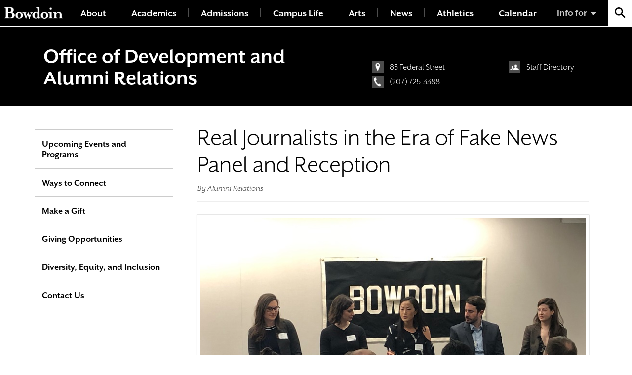

--- FILE ---
content_type: text/html; charset=UTF-8
request_url: https://www.bowdoin.edu/alumni-families/news/2019/regional-events/real-journalists-in-the-era-of-fake-news-panel-and-reception.html
body_size: 4126
content:
<!DOCTYPE html>
<html lang="en">
    <head>
        <meta charset="utf-8"/>
        <title>Real Journalists in the Era of Fake News Panel and Reception | Bowdoin College</title>
        
        <meta content="6b9396edac1e009243c7b9bf7727c889" name="CMS_ID"/>
        <meta content="width=device-width, initial-scale=1" name="viewport"/>
		
		
		<meta content="Real Journalists in the Era of Fake News Panel and Reception" property="og:title"/>
<meta content="" property="og:description"/>
<meta content="Alumni, Families, and Friends" property="og:site_name"/>
<meta content="article" property="og:type"/>
<meta content="https://www.bowdoin.edu/alumni-families/news/2019/regional-events/real-journalists-in-the-era-of-fake-news-panel-and-reception.html" property="og:url"/>
    <meta content="https://www.bowdoin.edu/alumni-families/https://www.bowdoin.edu/alumni-families/${OG.getChild('image').asset.path}" property="og:image"/>
    <meta content="" property="og:image:alt"/>

		
    
       <!-- Google Tag Manager -->
    <script>(function(w,d,s,l,i){w[l]=w[l]||[];w[l].push({'gtm.start':
    new Date().getTime(),event:'gtm.js'});var f=d.getElementsByTagName(s)[0],
    j=d.createElement(s),dl=l!='dataLayer'?'&l='+l:'';j.async=true;j.src=
    'https://www.googletagmanager.com/gtm.js?id='+i+dl;f.parentNode.insertBefore(j,f);
    })(window,document,'script','dataLayer','GTM-5MBCFP');</script>
    <!-- End Google Tag Manager -->
    
	<link href="https://www.bowdoin.edu/_files/img/favicon.ico" rel="shortcut icon"/>
	<link href="https://use.typekit.net/een5mpx.css" rel="stylesheet"/>
	<link href="https://www.bowdoin.edu/_files/css/global.css" rel="stylesheet" type="text/css"/>
	<link href="https://www.bowdoin.edu/_files/css/flickity.min.css" rel="stylesheet" type="text/css"/>
	<link href="https://www.bowdoin.edu/_files/css/fullscreen.css" rel="stylesheet" type="text/css"/>
	<link href="https://www.bowdoin.edu/_files/css/gallery-tiles.css" rel="stylesheet" type="text/css"/>
	<link href="https://www.bowdoin.edu/_files/css/new_landing_page.css" rel="stylesheet" type="text/css"/>
	<link href="https://www.bowdoin.edu/_files/css/mm-isotope.css" rel="stylesheet" type="text/css"/>

    </head>
    <body class="office-page office-plain-page">
        <!-- Google Tag Manager (noscript) --><!-- End Google Tag Manager (noscript) --><noscript><iframe aria-hidden="true" height="0" src="https://www.googletagmanager.com/ns.html?id=GTM-5MBCFP" style="display:none;visibility:hidden" width="0"></iframe></noscript>
        
<header class="site-header">
    <span class="skip-to-destination sr-only" id="skip-to-top">Top of page</span>
    <div class="site-header-inner">
	<a class="site-header-wordmark" href="https://www.bowdoin.edu/index.html" title="Bowdoin College Home"></a>
	<div class="site-header-nav">
		<button aria-expanded="false" class="site-header-nav-btn" title="Menu">
			<span class="label">Menu</span>
			<span class="icon">
				<span class="icon-bar"></span>
				<span class="icon-bar"></span>
				<span class="icon-bar"></span>
				<span class="icon-bar"></span>
			</span>
		</button>
		<nav class="site-header-nav-menu">
			<ul>
			    			            			            			                                                    						        			        

        			        			        			        			        			
        			
        			<li class="">
    					<a href="https://www.bowdoin.edu/about/index.html">About</a>
    				</li>
                			            			            			                                                    						        			        

        			        			        			        			        			
        			
        			<li class="">
    					<a href="https://www.bowdoin.edu/academics/index.html">Academics</a>
    				</li>
                			            			            			                                                    						        			        

        			        			        			        			        			
        			
        			<li class="">
    					<a href="https://www.bowdoin.edu/admissions/index.html">Admissions</a>
    				</li>
                			            			            			                                                    						        			        

        			        			        			        			        			
        			
        			<li class="">
    					<a href="https://www.bowdoin.edu/campus-life/index.html">Campus Life</a>
    				</li>
                			            			            			                                                    						        			        

        			        			        			        			        			
        			
        			<li class="">
    					<a href="https://www.bowdoin.edu/arts/index.html">Arts</a>
    				</li>
                			            			            			                                                    						        			        

        			        			        			        			        			
        			
        			<li class="">
    					<a href="https://www.bowdoin.edu/news/index.html">News</a>
    				</li>
                			        			        			        

        			        			        			        			        			
        			
        			<li class="">
    					<a href="https://athletics.bowdoin.edu/landing/index">Athletics</a>
    				</li>
                			        			        			        

        			        			        			        			        			
        			
        			<li class="">
    					<a href="https://calendar.bowdoin.edu/">Calendar</a>
    				</li>
                			</ul>
		</nav>
	</div>
	<div class="site-header-audiences">
		<button class="site-header-audiences-btn" title="Information For">Info for</button>
		<ul class="site-header-audiences-menu">
		    		        			        		            			<li>
    				<a href="https://www.bowdoin.edu/students/index.html">Current Students</a>
    			</li>
    				        			        		            			<li>
    				<a href="https://www.bowdoin.edu/faculty-gateway/index.html">Faculty</a>
    			</li>
    				        			        		            			<li>
    				<a href="https://www.bowdoin.edu/staff/index.html">Staff</a>
    			</li>
    				        			        		            			<li>
    				<a href="../../../index.html">Alumni</a>
    			</li>
    				        			        		            			<li>
    				<a href="https://www.bowdoin.edu/families/index.html">Families</a>
    			</li>
    				        			        		            			<li>
    				<a href="https://www.bowdoin.edu/community/index.html">Community</a>
    			</li>
    				        			        		            			<li>
    				<a href="../../../give/index.html">Giving</a>
    			</li>
    				        			        		            			<li>
    				<a href="https://www.bowdoin.edu/directory/index.html">Directory</a>
    			</li>
    				</ul>
	</div>
	<div class="site-header-search">
		<button class="site-header-search-btn" title="Search Bowdoin College"></button>
		<form action="/search/index.html" autocomplete="off" class="site-header-search-form" method="GET">
			<label class="sr-only" for="site-search">Search Bowdoin College</label>
            <input name="cx" type="hidden" value="013353341904883193524:ljk_n_5vqw4"/>
            <input name="cof" type="hidden" value="FORID:11"/>
            <input name="ie" type="hidden" value="UTF-8"/>
            <input autocomplete="off" class="quickaccess-search" id="site-search" name="q" placeholder="Search" type="text" value=""/>
			<button type="submit">
				<span class="sr-only">Search</span>
			</button>
		</form>
	</div>
	</div>
</header>



        
<div class="office-header" role="banner">
    <div class="container">
        <div class="row">
            <div class="col office-header-left">
                <h2 class="office-header-title"><a href="../../../index.html">Office of Development and Alumni Relations</a></h2>
            </div>
            <div class="col-12 col-lg-5 office-header-right">
                <div class="row">
                    <div class="col info-links-col">
                                                <a class="info-link location gray" href="https://www.google.com/maps/search/85%20Federal%20Street%20Brunswick,ME">85 Federal Street</a>
                                                        <a class="info-link phone gray" href="tel:+1(207) 725-3388">(207) 725-3388</a>
                        </div>
                    <div class="col-sm-5 info-links-col">
                                                                                        <a class="info-link directory gray" href="../../../contact-us/index.html">Staff Directory</a>
                        </div>
                </div>
            </div>
        </div>
    </div>
</div>


        <div class="site-main-content small-padding">
            <div class="container">
                <div class="row">
                    
 









<main class="standard-page-mainbar right col-md-8 col-lg-9 order-lg-2">
    <h1 class="standard-page-title news-page-title">Real Journalists in the Era of Fake News Panel and Reception</h1>
            <span class="standard-page-surtitle news-page-surtitle">By Alumni Relations</span>
        
    <div class="news-story-main rich-text">
                                                    <div class="row">
                                        <div class="col-sm-12 rich-text" id="column-1">
                                                                                      <figure class="figure align-right full-width has-image">
                      <img alt="Journalism Panel" class="figure-image" src="../../../images/new-york/presentation-nyjournalism1.jpg"/>
            
            </figure>
                                                                Over 60 Polar Bears gathered for an energetic panel featuring 5 alumni in the journalism and media field in NYC. Panelists included: Leah Chernikoff '04, Digital Director at ELLE, Craig Giamonna '02, Reporter at Bloomberg News, Melody Hahm '13, Senior Writer &amp; On-Air Reporter at Yahoo Finance, Beth Kowitt '07, Senior Editor at Fortune Magazine, Anne Riley Moffatt '08, Consumer Editor &amp; Team Leader at Bloomberg News. The panelists shared their fascinating insider stories of being a journalist in today's world and how Bowdoin connections led them to their current careers. The evening ended with the discussion continuing into the reception and Polar Bears making connections over food and drink.
                                                            </div>
                                    </div>
                                            <div class="row">
                                        <div class="col-sm-12 rich-text" id="column-1">
                                                            
    <div class=" carousel fullscreen flickity-enabled is-draggable">
                                    <div class="carousel-cell">
                                                            <img alt="Journalism Panel " class="carousel-image" data-flickity-lazyload-src="../../../images/new-york/presentation-nyjournalism.jpg"/>
                                        </div>
                                                <div class="carousel-cell">
                                                            <img alt="Journalism Panel " class="carousel-image" data-flickity-lazyload-src="../../../images/new-york/presentation-nyjournalism2.jpg"/>
                                        </div>
                                                <div class="carousel-cell">
                                                            <img alt="Journalism Panel " class="carousel-image" data-flickity-lazyload-src="../../../images/new-york/presentation-nyjournalism3.jpg"/>
                                        </div>
                                                <div class="carousel-cell">
                                                            <img alt="Journalism Panel " class="carousel-image" data-flickity-lazyload-src="../../../images/new-york/reception-nyjournalism.jpg"/>
                                        </div>
                                                <div class="carousel-cell">
                                                            <img alt="Journalism Panel " class="carousel-image" data-flickity-lazyload-src="../../../images/new-york/reception-nyjournalism3.jpg"/>
                                        </div>
                            <div class="carousel-caption"></div>
    </div>
    
                                            </div>
                                    </div>
                </div>
            <span class="standard-page-surtitle news-story-date">Published February 26, 2019</span>
    </main>

                    
                      
    <aside class="standard-page-sidebar left white col-lg-3 order-lg-1">
        <nav class="side-nav white">
                        <button class="side-nav-btn">In this section</button>
            <ul class="side-nav-menu">
                                                                                                                                                                                                                                                                                                         
                           
                            <li class="">   
                                                                    <a href="../../../events-and-programs/index.html">                 Upcoming Events and Programs
</a>
                                                                                                </li> 
                                                                                                                                                                                                                                                                    
                           
                            <li class="">   
                                                                    <a href="../../../connect/index.html">                 Ways to Connect
</a>
                                                                                                </li> 
                                                                                                                   
                           
                            <li class="">   
                                                                    <a href="https://give.bowdoin.edu/campaigns/66818/">                Make a Gift
</a>
                                                                                                </li> 
                                                                                                                                                                                                                                                                    
                           
                            <li class="">   
                                                                    <a href="../../../giving-opportunities/index.html">                 Giving Opportunities
</a>
                                                                                                </li> 
                                                                                                                                                                                                                                                                    
                           
                            <li class="">   
                                                                    <a href="../../../diversity-equity-inclusion-statement/index.html">                 Diversity, Equity, and Inclusion
</a>
                                                                                                </li> 
                                                                                                                                                                                                                                                                    
                           
                            <li class="">   
                                                                    <a href="../../../contact-us/index.html">                 Contact Us
</a>
                                                                                                </li> 
                                                                                            </ul>
        </nav>
                                                    



                                    </aside>





                </div>
            </div>
        </div>
        

        <div class="site-footer">
    <div class="container">
        <div class="flex-container">
            <div class="flex-col flex-col-1">
                <a class="site-footer-wordmark" href="https://www.bowdoin.edu/index.html" title="Bowdoin College Home"></a>
            </div>
            <div class="flex-col flex-col-2">
                <style>
                    .site-footer-contact {
                        font-size: 1.9rem;
                    }
                </style>
                <address class="site-footer-contact">
                    
                    
                    <strong>Mailing Address:</strong>
                        <br/>
                        6000 College Station
                        <br/>
                        Brunswick, Maine 04011
                    
                     <br/><br/>
                        <strong>GPS Address:</strong>
                          <br/>
                    <a href="https://goo.gl/maps/hnsbRtVTaZL2" target="_blank" title="view location on Google Maps">255 Maine Street
                        <br/>
                            Brunswick, Maine 04011
                        <br/>
                    </a>
                    <a href="tel:+12077253000">(207) 725-3000</a>    
                </address>
            </div>
            <div class="flex-col flex-col-3">
                <div class="site-footer-nav">
                    <ul>
                        <li>
                            <a href="https://www.bowdoin.edu/contact/index.html">Contact Us</a>
                        </li>
                        <li>
                            <a href="../../../give/index.html">Make a Gift</a>
                        </li>
                        <li>
                            <a href="https://www.bowdoin.edu/admissions/request-info/index.html">Request Info</a>
                        </li>
                        <li>
                            <a href="https://www.bowdoin.edu/employment/index.html">Employment</a>
                        </li>
                        <li>
                            <a href="https://www.bowdoin.edu/directory/offices-and-services.html">Offices &amp; Services A-Z</a>
                        </li>
                        <li>
                            <a href="https://www.bowdoin.edu/accessibility/index.html">Accessibility</a>
                        </li>
                        <li>
                            <a href="https://www.bowdoin.edu/academic-affairs/calendar/index.html">Academic Calendar</a>
                        </li>
                        <li>
                            <a href="https://www.bowdoin.edu/directory/index.html">Directory</a>
                        </li>
                        <li>
                            <a href="https://www.bowdoin.edu/title-ix/index.html">Title IX</a>
                        </li>
                        <li>
                            <a href="https://www.bowdoin.edu/office-legal-counsel/policies-and-procedures/index.html">Policies</a>
                        </li>
                    </ul>
                </div>
            </div>
            <div class="flex-col flex-col-4">
                <div class="social-icons site-footer-social">
                    <a class="facebook" href="https://www.facebook.com/Bowdoin">
                        <span class="sr-only">Facebook</span>
                    </a>
                    <a class="youtube" href="https://www.youtube.com/user/Bowdoin1794">
                        <span class="sr-only">Youtube</span>
                    </a>
                    <a class="twitter" href="https://twitter.com/bowdoincollege">
                        <span class="sr-only">Twitter</span>
                    </a>
                    <a class="instagram" href="https://www.instagram.com/bowdoincollege/">
                        <span class="sr-only">Instagram</span>
                    </a>
                </div>
            </div>
        </div>
    </div>
</div>
        
	<script src="https://www.bowdoin.edu/_files/js/jquery-3.2.1.min.js" type="text/javascript"></script>
	<script src="https://www.bowdoin.edu/_files/js/jquery.lw-quick-access.js" type="text/javascript"></script>
	<script src="https://www.bowdoin.edu/_files/js/public.js" type="text/javascript"></script>
	<script src="https://www.bowdoin.edu/_files/js/masonry.pkgd.min.js" type="text/javascript"></script>
	<script src="https://www.bowdoin.edu/_files/js/flickity.pkgd.min.js" type="text/javascript"></script>
	<script src="https://www.bowdoin.edu/_files/js/fullscreen.js" type="text/javascript"></script>
	<script src="https://www.bowdoin.edu/_files/js/gallery-tiles.js" type="text/javascript"></script>
	<script src="https://www.bowdoin.edu/_files/js/global.js" type="text/javascript"></script>
	<script src="https://www.bowdoin.edu/_files/js/alerts.js" type="text/javascript"></script>
	<script src="https://www.bowdoin.edu/_files/js/calendar-shi.js" type="text/javascript"></script>
	<script src="https://www.bowdoin.edu/_files/js/chart.js" type="text/javascript"></script>
	<script src="https://www.bowdoin.edu/_files/js/polyfill.min.js" type="text/javascript"></script>
	<script>
  (function() {
    var cx = '013353341904883193524:ljk_n_5vqw4';
    var gcse = document.createElement('script');
    gcse.type = 'text/javascript';
    gcse.async = true;
    gcse.src = 'https://cse.google.com/cse.js?cx=' + cx;
    var s = document.getElementsByTagName('script')[0];
    s.parentNode.insertBefore(gcse, s);
  })();
</script>

        
    </body>
</html>

--- FILE ---
content_type: text/css
request_url: https://www.bowdoin.edu/_files/css/global.css
body_size: 85355
content:
.sr-only {
	 position: absolute;
	 width: 1px;
	 height: 1px;
	 padding: 0;
	 overflow: hidden;
	 clip: rect(0, 0, 0, 0);
	 white-space: nowrap;
	 clip-path: inset(50%);
	 border: 0;
}
 .sr-only-focusable:active, .sr-only-focusable:focus {
	 position: static;
	 width: auto;
	 height: auto;
	 overflow: visible;
	 clip: auto;
	 white-space: normal;
	 clip-path: none;
}
 .m-0 {
	 margin: 0 !important;
}
 .mt-0, .my-0 {
	 margin-top: 0 !important;
}
 .mr-0, .mx-0 {
	 margin-right: 0 !important;
}
 .mb-0, .my-0 {
	 margin-bottom: 0 !important;
}
 .ml-0, .mx-0 {
	 margin-left: 0 !important;
}
 .m-1 {
	 margin: 0.5rem !important;
}
 .mt-1, .my-1 {
	 margin-top: 0.5rem !important;
}
 .mr-1, .mx-1 {
	 margin-right: 0.5rem !important;
}
 .mb-1, .my-1 {
	 margin-bottom: 0.5rem !important;
}
 .ml-1, .mx-1 {
	 margin-left: 0.5rem !important;
}
 .m-2 {
	 margin: 1rem !important;
}
 .mt-2, .my-2 {
	 margin-top: 1rem !important;
}
 .mr-2, .mx-2 {
	 margin-right: 1rem !important;
}
 .mb-2, .my-2 {
	 margin-bottom: 1rem !important;
}
 .ml-2, .mx-2 {
	 margin-left: 1rem !important;
}
 .m-3 {
	 margin: 2rem !important;
}
 .mt-3, .my-3 {
	 margin-top: 2rem !important;
}
 .mr-3, .mx-3 {
	 margin-right: 2rem !important;
}
 .mb-3, .my-3 {
	 margin-bottom: 2rem !important;
}
 .ml-3, .mx-3 {
	 margin-left: 2rem !important;
}
 .m-4 {
	 margin: 3rem !important;
}
 .mt-4, .my-4 {
	 margin-top: 3rem !important;
}
 .mr-4, .mx-4 {
	 margin-right: 3rem !important;
}
 .mb-4, .my-4 {
	 margin-bottom: 3rem !important;
}
 .ml-4, .mx-4 {
	 margin-left: 3rem !important;
}
 .m-5 {
	 margin: 6rem !important;
}
 .mt-5, .my-5 {
	 margin-top: 6rem !important;
}
 .mr-5, .mx-5 {
	 margin-right: 6rem !important;
}
 .mb-5, .my-5 {
	 margin-bottom: 6rem !important;
}
 .ml-5, .mx-5 {
	 margin-left: 6rem !important;
}
 .p-0 {
	 padding: 0 !important;
}
 .pt-0, .py-0 {
	 padding-top: 0 !important;
}
 .pr-0, .px-0 {
	 padding-right: 0 !important;
}
 .pb-0, .py-0 {
	 padding-bottom: 0 !important;
}
 .pl-0, .px-0 {
	 padding-left: 0 !important;
}
 .p-1 {
	 padding: 0.5rem !important;
}
 .pt-1, .py-1 {
	 padding-top: 0.5rem !important;
}
 .pr-1, .px-1 {
	 padding-right: 0.5rem !important;
}
 .pb-1, .py-1 {
	 padding-bottom: 0.5rem !important;
}
 .pl-1, .px-1 {
	 padding-left: 0.5rem !important;
}
 .p-2 {
	 padding: 1rem !important;
}
 .pt-2, .py-2 {
	 padding-top: 1rem !important;
}
 .pr-2, .px-2 {
	 padding-right: 1rem !important;
}
 .pb-2, .py-2 {
	 padding-bottom: 1rem !important;
}
 .pl-2, .px-2 {
	 padding-left: 1rem !important;
}
 .p-3 {
	 padding: 2rem !important;
}
 .pt-3, .py-3 {
	 padding-top: 2rem !important;
}
 .pr-3, .px-3 {
	 padding-right: 2rem !important;
}
 .pb-3, .py-3 {
	 padding-bottom: 2rem !important;
}
 .pl-3, .px-3 {
	 padding-left: 2rem !important;
}
 .p-4 {
	 padding: 3rem !important;
}
 .pt-4, .py-4 {
	 padding-top: 3rem !important;
}
 .pr-4, .px-4 {
	 padding-right: 3rem !important;
}
 .pb-4, .py-4 {
	 padding-bottom: 3rem !important;
}
 .pl-4, .px-4 {
	 padding-left: 3rem !important;
}
 .p-5 {
	 padding: 6rem !important;
}
 .pt-5, .py-5 {
	 padding-top: 6rem !important;
}
 .pr-5, .px-5 {
	 padding-right: 6rem !important;
}
 .pb-5, .py-5 {
	 padding-bottom: 6rem !important;
}
 .pl-5, .px-5 {
	 padding-left: 6rem !important;
}
 .m-auto {
	 margin: auto !important;
}
 .mt-auto, .my-auto {
	 margin-top: auto !important;
}
 .mr-auto, .mx-auto {
	 margin-right: auto !important;
}
 .mb-auto, .my-auto {
	 margin-bottom: auto !important;
}
 .ml-auto, .mx-auto {
	 margin-left: auto !important;
}
 @media (min-width: 580px) {
	 .m-sm-0 {
		 margin: 0 !important;
	}
	 .mt-sm-0, .my-sm-0 {
		 margin-top: 0 !important;
	}
	 .mr-sm-0, .mx-sm-0 {
		 margin-right: 0 !important;
	}
	 .mb-sm-0, .my-sm-0 {
		 margin-bottom: 0 !important;
	}
	 .ml-sm-0, .mx-sm-0 {
		 margin-left: 0 !important;
	}
	 .m-sm-1 {
		 margin: 0.5rem !important;
	}
	 .mt-sm-1, .my-sm-1 {
		 margin-top: 0.5rem !important;
	}
	 .mr-sm-1, .mx-sm-1 {
		 margin-right: 0.5rem !important;
	}
	 .mb-sm-1, .my-sm-1 {
		 margin-bottom: 0.5rem !important;
	}
	 .ml-sm-1, .mx-sm-1 {
		 margin-left: 0.5rem !important;
	}
	 .m-sm-2 {
		 margin: 1rem !important;
	}
	 .mt-sm-2, .my-sm-2 {
		 margin-top: 1rem !important;
	}
	 .mr-sm-2, .mx-sm-2 {
		 margin-right: 1rem !important;
	}
	 .mb-sm-2, .my-sm-2 {
		 margin-bottom: 1rem !important;
	}
	 .ml-sm-2, .mx-sm-2 {
		 margin-left: 1rem !important;
	}
	 .m-sm-3 {
		 margin: 2rem !important;
	}
	 .mt-sm-3, .my-sm-3 {
		 margin-top: 2rem !important;
	}
	 .mr-sm-3, .mx-sm-3 {
		 margin-right: 2rem !important;
	}
	 .mb-sm-3, .my-sm-3 {
		 margin-bottom: 2rem !important;
	}
	 .ml-sm-3, .mx-sm-3 {
		 margin-left: 2rem !important;
	}
	 .m-sm-4 {
		 margin: 3rem !important;
	}
	 .mt-sm-4, .my-sm-4 {
		 margin-top: 3rem !important;
	}
	 .mr-sm-4, .mx-sm-4 {
		 margin-right: 3rem !important;
	}
	 .mb-sm-4, .my-sm-4 {
		 margin-bottom: 3rem !important;
	}
	 .ml-sm-4, .mx-sm-4 {
		 margin-left: 3rem !important;
	}
	 .m-sm-5 {
		 margin: 6rem !important;
	}
	 .mt-sm-5, .my-sm-5 {
		 margin-top: 6rem !important;
	}
	 .mr-sm-5, .mx-sm-5 {
		 margin-right: 6rem !important;
	}
	 .mb-sm-5, .my-sm-5 {
		 margin-bottom: 6rem !important;
	}
	 .ml-sm-5, .mx-sm-5 {
		 margin-left: 6rem !important;
	}
	 .p-sm-0 {
		 padding: 0 !important;
	}
	 .pt-sm-0, .py-sm-0 {
		 padding-top: 0 !important;
	}
	 .pr-sm-0, .px-sm-0 {
		 padding-right: 0 !important;
	}
	 .pb-sm-0, .py-sm-0 {
		 padding-bottom: 0 !important;
	}
	 .pl-sm-0, .px-sm-0 {
		 padding-left: 0 !important;
	}
	 .p-sm-1 {
		 padding: 0.5rem !important;
	}
	 .pt-sm-1, .py-sm-1 {
		 padding-top: 0.5rem !important;
	}
	 .pr-sm-1, .px-sm-1 {
		 padding-right: 0.5rem !important;
	}
	 .pb-sm-1, .py-sm-1 {
		 padding-bottom: 0.5rem !important;
	}
	 .pl-sm-1, .px-sm-1 {
		 padding-left: 0.5rem !important;
	}
	 .p-sm-2 {
		 padding: 1rem !important;
	}
	 .pt-sm-2, .py-sm-2 {
		 padding-top: 1rem !important;
	}
	 .pr-sm-2, .px-sm-2 {
		 padding-right: 1rem !important;
	}
	 .pb-sm-2, .py-sm-2 {
		 padding-bottom: 1rem !important;
	}
	 .pl-sm-2, .px-sm-2 {
		 padding-left: 1rem !important;
	}
	 .p-sm-3 {
		 padding: 2rem !important;
	}
	 .pt-sm-3, .py-sm-3 {
		 padding-top: 2rem !important;
	}
	 .pr-sm-3, .px-sm-3 {
		 padding-right: 2rem !important;
	}
	 .pb-sm-3, .py-sm-3 {
		 padding-bottom: 2rem !important;
	}
	 .pl-sm-3, .px-sm-3 {
		 padding-left: 2rem !important;
	}
	 .p-sm-4 {
		 padding: 3rem !important;
	}
	 .pt-sm-4, .py-sm-4 {
		 padding-top: 3rem !important;
	}
	 .pr-sm-4, .px-sm-4 {
		 padding-right: 3rem !important;
	}
	 .pb-sm-4, .py-sm-4 {
		 padding-bottom: 3rem !important;
	}
	 .pl-sm-4, .px-sm-4 {
		 padding-left: 3rem !important;
	}
	 .p-sm-5 {
		 padding: 6rem !important;
	}
	 .pt-sm-5, .py-sm-5 {
		 padding-top: 6rem !important;
	}
	 .pr-sm-5, .px-sm-5 {
		 padding-right: 6rem !important;
	}
	 .pb-sm-5, .py-sm-5 {
		 padding-bottom: 6rem !important;
	}
	 .pl-sm-5, .px-sm-5 {
		 padding-left: 6rem !important;
	}
	 .m-sm-auto {
		 margin: auto !important;
	}
	 .mt-sm-auto, .my-sm-auto {
		 margin-top: auto !important;
	}
	 .mr-sm-auto, .mx-sm-auto {
		 margin-right: auto !important;
	}
	 .mb-sm-auto, .my-sm-auto {
		 margin-bottom: auto !important;
	}
	 .ml-sm-auto, .mx-sm-auto {
		 margin-left: auto !important;
	}
}
 @media (min-width: 768px) {
	 .m-md-0 {
		 margin: 0 !important;
	}
	 .mt-md-0, .my-md-0 {
		 margin-top: 0 !important;
	}
	 .mr-md-0, .mx-md-0 {
		 margin-right: 0 !important;
	}
	 .mb-md-0, .my-md-0 {
		 margin-bottom: 0 !important;
	}
	 .ml-md-0, .mx-md-0 {
		 margin-left: 0 !important;
	}
	 .m-md-1 {
		 margin: 0.5rem !important;
	}
	 .mt-md-1, .my-md-1 {
		 margin-top: 0.5rem !important;
	}
	 .mr-md-1, .mx-md-1 {
		 margin-right: 0.5rem !important;
	}
	 .mb-md-1, .my-md-1 {
		 margin-bottom: 0.5rem !important;
	}
	 .ml-md-1, .mx-md-1 {
		 margin-left: 0.5rem !important;
	}
	 .m-md-2 {
		 margin: 1rem !important;
	}
	 .mt-md-2, .my-md-2 {
		 margin-top: 1rem !important;
	}
	 .mr-md-2, .mx-md-2 {
		 margin-right: 1rem !important;
	}
	 .mb-md-2, .my-md-2 {
		 margin-bottom: 1rem !important;
	}
	 .ml-md-2, .mx-md-2 {
		 margin-left: 1rem !important;
	}
	 .m-md-3 {
		 margin: 2rem !important;
	}
	 .mt-md-3, .my-md-3 {
		 margin-top: 2rem !important;
	}
	 .mr-md-3, .mx-md-3 {
		 margin-right: 2rem !important;
	}
	 .mb-md-3, .my-md-3 {
		 margin-bottom: 2rem !important;
	}
	 .ml-md-3, .mx-md-3 {
		 margin-left: 2rem !important;
	}
	 .m-md-4 {
		 margin: 3rem !important;
	}
	 .mt-md-4, .my-md-4 {
		 margin-top: 3rem !important;
	}
	 .mr-md-4, .mx-md-4 {
		 margin-right: 3rem !important;
	}
	 .mb-md-4, .my-md-4 {
		 margin-bottom: 3rem !important;
	}
	 .ml-md-4, .mx-md-4 {
		 margin-left: 3rem !important;
	}
	 .m-md-5 {
		 margin: 6rem !important;
	}
	 .mt-md-5, .my-md-5 {
		 margin-top: 6rem !important;
	}
	 .mr-md-5, .mx-md-5 {
		 margin-right: 6rem !important;
	}
	 .mb-md-5, .my-md-5 {
		 margin-bottom: 6rem !important;
	}
	 .ml-md-5, .mx-md-5 {
		 margin-left: 6rem !important;
	}
	 .p-md-0 {
		 padding: 0 !important;
	}
	 .pt-md-0, .py-md-0 {
		 padding-top: 0 !important;
	}
	 .pr-md-0, .px-md-0 {
		 padding-right: 0 !important;
	}
	 .pb-md-0, .py-md-0 {
		 padding-bottom: 0 !important;
	}
	 .pl-md-0, .px-md-0 {
		 padding-left: 0 !important;
	}
	 .p-md-1 {
		 padding: 0.5rem !important;
	}
	 .pt-md-1, .py-md-1 {
		 padding-top: 0.5rem !important;
	}
	 .pr-md-1, .px-md-1 {
		 padding-right: 0.5rem !important;
	}
	 .pb-md-1, .py-md-1 {
		 padding-bottom: 0.5rem !important;
	}
	 .pl-md-1, .px-md-1 {
		 padding-left: 0.5rem !important;
	}
	 .p-md-2 {
		 padding: 1rem !important;
	}
	 .pt-md-2, .py-md-2 {
		 padding-top: 1rem !important;
	}
	 .pr-md-2, .px-md-2 {
		 padding-right: 1rem !important;
	}
	 .pb-md-2, .py-md-2 {
		 padding-bottom: 1rem !important;
	}
	 .pl-md-2, .px-md-2 {
		 padding-left: 1rem !important;
	}
	 .p-md-3 {
		 padding: 2rem !important;
	}
	 .pt-md-3, .py-md-3 {
		 padding-top: 2rem !important;
	}
	 .pr-md-3, .px-md-3 {
		 padding-right: 2rem !important;
	}
	 .pb-md-3, .py-md-3 {
		 padding-bottom: 2rem !important;
	}
	 .pl-md-3, .px-md-3 {
		 padding-left: 2rem !important;
	}
	 .p-md-4 {
		 padding: 3rem !important;
	}
	 .pt-md-4, .py-md-4 {
		 padding-top: 3rem !important;
	}
	 .pr-md-4, .px-md-4 {
		 padding-right: 3rem !important;
	}
	 .pb-md-4, .py-md-4 {
		 padding-bottom: 3rem !important;
	}
	 .pl-md-4, .px-md-4 {
		 padding-left: 3rem !important;
	}
	 .p-md-5 {
		 padding: 6rem !important;
	}
	 .pt-md-5, .py-md-5 {
		 padding-top: 6rem !important;
	}
	 .pr-md-5, .px-md-5 {
		 padding-right: 6rem !important;
	}
	 .pb-md-5, .py-md-5 {
		 padding-bottom: 6rem !important;
	}
	 .pl-md-5, .px-md-5 {
		 padding-left: 6rem !important;
	}
	 .m-md-auto {
		 margin: auto !important;
	}
	 .mt-md-auto, .my-md-auto {
		 margin-top: auto !important;
	}
	 .mr-md-auto, .mx-md-auto {
		 margin-right: auto !important;
	}
	 .mb-md-auto, .my-md-auto {
		 margin-bottom: auto !important;
	}
	 .ml-md-auto, .mx-md-auto {
		 margin-left: auto !important;
	}
}
 @media (min-width: 992px) {
	 .m-lg-0 {
		 margin: 0 !important;
	}
	 .mt-lg-0, .my-lg-0 {
		 margin-top: 0 !important;
	}
	 .mr-lg-0, .mx-lg-0 {
		 margin-right: 0 !important;
	}
	 .mb-lg-0, .my-lg-0 {
		 margin-bottom: 0 !important;
	}
	 .ml-lg-0, .mx-lg-0 {
		 margin-left: 0 !important;
	}
	 .m-lg-1 {
		 margin: 0.5rem !important;
	}
	 .mt-lg-1, .my-lg-1 {
		 margin-top: 0.5rem !important;
	}
	 .mr-lg-1, .mx-lg-1 {
		 margin-right: 0.5rem !important;
	}
	 .mb-lg-1, .my-lg-1 {
		 margin-bottom: 0.5rem !important;
	}
	 .ml-lg-1, .mx-lg-1 {
		 margin-left: 0.5rem !important;
	}
	 .m-lg-2 {
		 margin: 1rem !important;
	}
	 .mt-lg-2, .my-lg-2 {
		 margin-top: 1rem !important;
	}
	 .mr-lg-2, .mx-lg-2 {
		 margin-right: 1rem !important;
	}
	 .mb-lg-2, .my-lg-2 {
		 margin-bottom: 1rem !important;
	}
	 .ml-lg-2, .mx-lg-2 {
		 margin-left: 1rem !important;
	}
	 .m-lg-3 {
		 margin: 2rem !important;
	}
	 .mt-lg-3, .my-lg-3 {
		 margin-top: 2rem !important;
	}
	 .mr-lg-3, .mx-lg-3 {
		 margin-right: 2rem !important;
	}
	 .mb-lg-3, .my-lg-3 {
		 margin-bottom: 2rem !important;
	}
	 .ml-lg-3, .mx-lg-3 {
		 margin-left: 2rem !important;
	}
	 .m-lg-4 {
		 margin: 3rem !important;
	}
	 .mt-lg-4, .my-lg-4 {
		 margin-top: 3rem !important;
	}
	 .mr-lg-4, .mx-lg-4 {
		 margin-right: 3rem !important;
	}
	 .mb-lg-4, .my-lg-4 {
		 margin-bottom: 3rem !important;
	}
	 .ml-lg-4, .mx-lg-4 {
		 margin-left: 3rem !important;
	}
	 .m-lg-5 {
		 margin: 6rem !important;
	}
	 .mt-lg-5, .my-lg-5 {
		 margin-top: 6rem !important;
	}
	 .mr-lg-5, .mx-lg-5 {
		 margin-right: 6rem !important;
	}
	 .mb-lg-5, .my-lg-5 {
		 margin-bottom: 6rem !important;
	}
	 .ml-lg-5, .mx-lg-5 {
		 margin-left: 6rem !important;
	}
	 .p-lg-0 {
		 padding: 0 !important;
	}
	 .pt-lg-0, .py-lg-0 {
		 padding-top: 0 !important;
	}
	 .pr-lg-0, .px-lg-0 {
		 padding-right: 0 !important;
	}
	 .pb-lg-0, .py-lg-0 {
		 padding-bottom: 0 !important;
	}
	 .pl-lg-0, .px-lg-0 {
		 padding-left: 0 !important;
	}
	 .p-lg-1 {
		 padding: 0.5rem !important;
	}
	 .pt-lg-1, .py-lg-1 {
		 padding-top: 0.5rem !important;
	}
	 .pr-lg-1, .px-lg-1 {
		 padding-right: 0.5rem !important;
	}
	 .pb-lg-1, .py-lg-1 {
		 padding-bottom: 0.5rem !important;
	}
	 .pl-lg-1, .px-lg-1 {
		 padding-left: 0.5rem !important;
	}
	 .p-lg-2 {
		 padding: 1rem !important;
	}
	 .pt-lg-2, .py-lg-2 {
		 padding-top: 1rem !important;
	}
	 .pr-lg-2, .px-lg-2 {
		 padding-right: 1rem !important;
	}
	 .pb-lg-2, .py-lg-2 {
		 padding-bottom: 1rem !important;
	}
	 .pl-lg-2, .px-lg-2 {
		 padding-left: 1rem !important;
	}
	 .p-lg-3 {
		 padding: 2rem !important;
	}
	 .pt-lg-3, .py-lg-3 {
		 padding-top: 2rem !important;
	}
	 .pr-lg-3, .px-lg-3 {
		 padding-right: 2rem !important;
	}
	 .pb-lg-3, .py-lg-3 {
		 padding-bottom: 2rem !important;
	}
	 .pl-lg-3, .px-lg-3 {
		 padding-left: 2rem !important;
	}
	 .p-lg-4 {
		 padding: 3rem !important;
	}
	 .pt-lg-4, .py-lg-4 {
		 padding-top: 3rem !important;
	}
	 .pr-lg-4, .px-lg-4 {
		 padding-right: 3rem !important;
	}
	 .pb-lg-4, .py-lg-4 {
		 padding-bottom: 3rem !important;
	}
	 .pl-lg-4, .px-lg-4 {
		 padding-left: 3rem !important;
	}
	 .p-lg-5 {
		 padding: 6rem !important;
	}
	 .pt-lg-5, .py-lg-5 {
		 padding-top: 6rem !important;
	}
	 .pr-lg-5, .px-lg-5 {
		 padding-right: 6rem !important;
	}
	 .pb-lg-5, .py-lg-5 {
		 padding-bottom: 6rem !important;
	}
	 .pl-lg-5, .px-lg-5 {
		 padding-left: 6rem !important;
	}
	 .m-lg-auto {
		 margin: auto !important;
	}
	 .mt-lg-auto, .my-lg-auto {
		 margin-top: auto !important;
	}
	 .mr-lg-auto, .mx-lg-auto {
		 margin-right: auto !important;
	}
	 .mb-lg-auto, .my-lg-auto {
		 margin-bottom: auto !important;
	}
	 .ml-lg-auto, .mx-lg-auto {
		 margin-left: auto !important;
	}
}
 @media (min-width: 1200px) {
	 .m-xl-0 {
		 margin: 0 !important;
	}
	 .mt-xl-0, .my-xl-0 {
		 margin-top: 0 !important;
	}
	 .mr-xl-0, .mx-xl-0 {
		 margin-right: 0 !important;
	}
	 .mb-xl-0, .my-xl-0 {
		 margin-bottom: 0 !important;
	}
	 .ml-xl-0, .mx-xl-0 {
		 margin-left: 0 !important;
	}
	 .m-xl-1 {
		 margin: 0.5rem !important;
	}
	 .mt-xl-1, .my-xl-1 {
		 margin-top: 0.5rem !important;
	}
	 .mr-xl-1, .mx-xl-1 {
		 margin-right: 0.5rem !important;
	}
	 .mb-xl-1, .my-xl-1 {
		 margin-bottom: 0.5rem !important;
	}
	 .ml-xl-1, .mx-xl-1 {
		 margin-left: 0.5rem !important;
	}
	 .m-xl-2 {
		 margin: 1rem !important;
	}
	 .mt-xl-2, .my-xl-2 {
		 margin-top: 1rem !important;
	}
	 .mr-xl-2, .mx-xl-2 {
		 margin-right: 1rem !important;
	}
	 .mb-xl-2, .my-xl-2 {
		 margin-bottom: 1rem !important;
	}
	 .ml-xl-2, .mx-xl-2 {
		 margin-left: 1rem !important;
	}
	 .m-xl-3 {
		 margin: 2rem !important;
	}
	 .mt-xl-3, .my-xl-3 {
		 margin-top: 2rem !important;
	}
	 .mr-xl-3, .mx-xl-3 {
		 margin-right: 2rem !important;
	}
	 .mb-xl-3, .my-xl-3 {
		 margin-bottom: 2rem !important;
	}
	 .ml-xl-3, .mx-xl-3 {
		 margin-left: 2rem !important;
	}
	 .m-xl-4 {
		 margin: 3rem !important;
	}
	 .mt-xl-4, .my-xl-4 {
		 margin-top: 3rem !important;
	}
	 .mr-xl-4, .mx-xl-4 {
		 margin-right: 3rem !important;
	}
	 .mb-xl-4, .my-xl-4 {
		 margin-bottom: 3rem !important;
	}
	 .ml-xl-4, .mx-xl-4 {
		 margin-left: 3rem !important;
	}
	 .m-xl-5 {
		 margin: 6rem !important;
	}
	 .mt-xl-5, .my-xl-5 {
		 margin-top: 6rem !important;
	}
	 .mr-xl-5, .mx-xl-5 {
		 margin-right: 6rem !important;
	}
	 .mb-xl-5, .my-xl-5 {
		 margin-bottom: 6rem !important;
	}
	 .ml-xl-5, .mx-xl-5 {
		 margin-left: 6rem !important;
	}
	 .p-xl-0 {
		 padding: 0 !important;
	}
	 .pt-xl-0, .py-xl-0 {
		 padding-top: 0 !important;
	}
	 .pr-xl-0, .px-xl-0 {
		 padding-right: 0 !important;
	}
	 .pb-xl-0, .py-xl-0 {
		 padding-bottom: 0 !important;
	}
	 .pl-xl-0, .px-xl-0 {
		 padding-left: 0 !important;
	}
	 .p-xl-1 {
		 padding: 0.5rem !important;
	}
	 .pt-xl-1, .py-xl-1 {
		 padding-top: 0.5rem !important;
	}
	 .pr-xl-1, .px-xl-1 {
		 padding-right: 0.5rem !important;
	}
	 .pb-xl-1, .py-xl-1 {
		 padding-bottom: 0.5rem !important;
	}
	 .pl-xl-1, .px-xl-1 {
		 padding-left: 0.5rem !important;
	}
	 .p-xl-2 {
		 padding: 1rem !important;
	}
	 .pt-xl-2, .py-xl-2 {
		 padding-top: 1rem !important;
	}
	 .pr-xl-2, .px-xl-2 {
		 padding-right: 1rem !important;
	}
	 .pb-xl-2, .py-xl-2 {
		 padding-bottom: 1rem !important;
	}
	 .pl-xl-2, .px-xl-2 {
		 padding-left: 1rem !important;
	}
	 .p-xl-3 {
		 padding: 2rem !important;
	}
	 .pt-xl-3, .py-xl-3 {
		 padding-top: 2rem !important;
	}
	 .pr-xl-3, .px-xl-3 {
		 padding-right: 2rem !important;
	}
	 .pb-xl-3, .py-xl-3 {
		 padding-bottom: 2rem !important;
	}
	 .pl-xl-3, .px-xl-3 {
		 padding-left: 2rem !important;
	}
	 .p-xl-4 {
		 padding: 3rem !important;
	}
	 .pt-xl-4, .py-xl-4 {
		 padding-top: 3rem !important;
	}
	 .pr-xl-4, .px-xl-4 {
		 padding-right: 3rem !important;
	}
	 .pb-xl-4, .py-xl-4 {
		 padding-bottom: 3rem !important;
	}
	 .pl-xl-4, .px-xl-4 {
		 padding-left: 3rem !important;
	}
	 .p-xl-5 {
		 padding: 6rem !important;
	}
	 .pt-xl-5, .py-xl-5 {
		 padding-top: 6rem !important;
	}
	 .pr-xl-5, .px-xl-5 {
		 padding-right: 6rem !important;
	}
	 .pb-xl-5, .py-xl-5 {
		 padding-bottom: 6rem !important;
	}
	 .pl-xl-5, .px-xl-5 {
		 padding-left: 6rem !important;
	}
	 .m-xl-auto {
		 margin: auto !important;
	}
	 .mt-xl-auto, .my-xl-auto {
		 margin-top: auto !important;
	}
	 .mr-xl-auto, .mx-xl-auto {
		 margin-right: auto !important;
	}
	 .mb-xl-auto, .my-xl-auto {
		 margin-bottom: auto !important;
	}
	 .ml-xl-auto, .mx-xl-auto {
		 margin-left: auto !important;
	}
}
/*! * Bootstrap Grid v4.0.0 (https://getbootstrap.com) * Copyright 2011-2018 The Bootstrap Authors * Copyright 2011-2018 Twitter, Inc. * Licensed under MIT (https://github.com/twbs/bootstrap/blob/master/LICENSE) */
 @-ms-viewport {
	 width: device-width;
}
 html {
	 box-sizing: border-box;
	 -ms-overflow-style: scrollbar;
}
 *, *::before, *::after {
	 box-sizing: inherit;
}
 .container {
	 width: 100%;
	 padding-right: 18px;
	 padding-left: 18px;
	 margin-right: auto;
	 margin-left: auto;
}
 @media (min-width: 580px) {
	 .container {
		 max-width: 778px;
	}
}
 @media (min-width: 768px) {
	 .container {
		 max-width: 991px;
	}
}
 @media (min-width: 992px) {
	 .container {
		 max-width: 992px;
	}
}
 @media (min-width: 1200px) {
	 .container {
		 max-width: 1140px;
	}
}
 .container-fluid {
	 width: 100%;
	 padding-right: 18px;
	 padding-left: 18px;
	 margin-right: auto;
	 margin-left: auto;
}
 .row {
	 display: flex;
	 flex-wrap: wrap;
	 margin-right: -18px;
	 margin-left: -18px;
}
 .no-gutters {
	 margin-right: 0;
	 margin-left: 0;
}
 .no-gutters > .col, .no-gutters > [class*="col-"] {
	 padding-right: 0;
	 padding-left: 0;
}
 .col-1, .col-2, .col-3, .col-4, .col-5, .col-6, .col-7, .col-8, .col-9, .col-10, .col-11, .col-12, .col, .col-auto, .col-sm-1, .col-sm-2, .col-sm-3, .col-sm-4, .col-sm-5, .col-sm-6, .col-sm-7, .col-sm-8, .col-sm-9, .col-sm-10, .col-sm-11, .col-sm-12, .col-sm, .col-sm-auto, .col-md-1, .col-md-2, .col-md-3, .col-md-4, .col-md-5, .col-md-6, .col-md-7, .col-md-8, .col-md-9, .col-md-10, .col-md-11, .col-md-12, .col-md, .col-md-auto, .col-lg-1, .col-lg-2, .col-lg-3, .col-lg-4, .col-lg-5, .col-lg-6, .col-lg-7, .col-lg-8, .col-lg-9, .col-lg-10, .col-lg-11, .col-lg-12, .col-lg, .col-lg-auto, .col-xl-1, .col-xl-2, .col-xl-3, .col-xl-4, .col-xl-5, .col-xl-6, .col-xl-7, .col-xl-8, .col-xl-9, .col-xl-10, .col-xl-11, .col-xl-12, .col-xl, .col-xl-auto {
	 position: relative;
	 width: 100%;
	 min-height: 1px;
	 padding-right: 18px;
	 padding-left: 18px;
}
 .col {
	 flex-basis: 0;
	 flex-grow: 1;
	 max-width: 100%;
}
 .col-auto {
	 flex: 0 0 auto;
	 width: auto;
	 max-width: none;
}
 .col-1 {
	 flex: 0 0 8.3333333333%;
	 max-width: 8.3333333333%;
}
 .col-2 {
	 flex: 0 0 16.6666666667%;
	 max-width: 16.6666666667%;
}
 .col-3 {
	 flex: 0 0 25%;
	 max-width: 25%;
}
 .col-4 {
	 flex: 0 0 33.3333333333%;
	 max-width: 33.3333333333%;
}
 .col-5 {
	 flex: 0 0 41.6666666667%;
	 max-width: 41.6666666667%;
}
 .col-6 {
	 flex: 0 0 50%;
	 max-width: 50%;
}
 .col-7 {
	 flex: 0 0 58.3333333333%;
	 max-width: 58.3333333333%;
}
 .col-8 {
	 flex: 0 0 66.6666666667%;
	 max-width: 66.6666666667%;
}
 .col-9 {
	 flex: 0 0 75%;
	 max-width: 75%;
}
 .col-10 {
	 flex: 0 0 83.3333333333%;
	 max-width: 83.3333333333%;
}
 .col-11 {
	 flex: 0 0 91.6666666667%;
	 max-width: 91.6666666667%;
}
 .col-12 {
	 flex: 0 0 100%;
	 max-width: 100%;
}
 .order-first {
	 order: -1;
}
 .order-last {
	 order: 13;
}
 .order-0 {
	 order: 0;
}
 .order-1 {
	 order: 1;
}
 .order-2 {
	 order: 2;
}
 .order-3 {
	 order: 3;
}
 .order-4 {
	 order: 4;
}
 .order-5 {
	 order: 5;
}
 .order-6 {
	 order: 6;
}
 .order-7 {
	 order: 7;
}
 .order-8 {
	 order: 8;
}
 .order-9 {
	 order: 9;
}
 .order-10 {
	 order: 10;
}
 .order-11 {
	 order: 11;
}
 .order-12 {
	 order: 12;
}
 .offset-1 {
	 margin-left: 8.3333333333%;
}
 .offset-2 {
	 margin-left: 16.6666666667%;
}
 .offset-3 {
	 margin-left: 25%;
}
 .offset-4 {
	 margin-left: 33.3333333333%;
}
 .offset-5 {
	 margin-left: 41.6666666667%;
}
 .offset-6 {
	 margin-left: 50%;
}
 .offset-7 {
	 margin-left: 58.3333333333%;
}
 .offset-8 {
	 margin-left: 66.6666666667%;
}
 .offset-9 {
	 margin-left: 75%;
}
 .offset-10 {
	 margin-left: 83.3333333333%;
}
 .offset-11 {
	 margin-left: 91.6666666667%;
}
 @media (min-width: 580px) {
	 .col-sm {
		 flex-basis: 0;
		 flex-grow: 1;
		 max-width: 100%;
	}
	 .col-sm-auto {
		 flex: 0 0 auto;
		 width: auto;
		 max-width: none;
	}
	 .col-sm-1 {
		 flex: 0 0 8.3333333333%;
		 max-width: 8.3333333333%;
	}
	 .col-sm-2 {
		 flex: 0 0 16.6666666667%;
		 max-width: 16.6666666667%;
	}
	 .col-sm-3 {
		 flex: 0 0 25%;
		 max-width: 25%;
	}
	 .col-sm-4 {
		 flex: 0 0 33.3333333333%;
		 max-width: 33.3333333333%;
	}
	 .col-sm-5 {
		 flex: 0 0 41.6666666667%;
		 max-width: 41.6666666667%;
	}
	 .col-sm-6 {
		 flex: 0 0 50%;
		 max-width: 50%;
	}
	 .col-sm-7 {
		 flex: 0 0 58.3333333333%;
		 max-width: 58.3333333333%;
	}
	 .col-sm-8 {
		 flex: 0 0 66.6666666667%;
		 max-width: 66.6666666667%;
	}
	 .col-sm-9 {
		 flex: 0 0 75%;
		 max-width: 75%;
	}
	 .col-sm-10 {
		 flex: 0 0 83.3333333333%;
		 max-width: 83.3333333333%;
	}
	 .col-sm-11 {
		 flex: 0 0 91.6666666667%;
		 max-width: 91.6666666667%;
	}
	 .col-sm-12 {
		 flex: 0 0 100%;
		 max-width: 100%;
	}
	 .order-sm-first {
		 order: -1;
	}
	 .order-sm-last {
		 order: 13;
	}
	 .order-sm-0 {
		 order: 0;
	}
	 .order-sm-1 {
		 order: 1;
	}
	 .order-sm-2 {
		 order: 2;
	}
	 .order-sm-3 {
		 order: 3;
	}
	 .order-sm-4 {
		 order: 4;
	}
	 .order-sm-5 {
		 order: 5;
	}
	 .order-sm-6 {
		 order: 6;
	}
	 .order-sm-7 {
		 order: 7;
	}
	 .order-sm-8 {
		 order: 8;
	}
	 .order-sm-9 {
		 order: 9;
	}
	 .order-sm-10 {
		 order: 10;
	}
	 .order-sm-11 {
		 order: 11;
	}
	 .order-sm-12 {
		 order: 12;
	}
	 .offset-sm-0 {
		 margin-left: 0;
	}
	 .offset-sm-1 {
		 margin-left: 8.3333333333%;
	}
	 .offset-sm-2 {
		 margin-left: 16.6666666667%;
	}
	 .offset-sm-3 {
		 margin-left: 25%;
	}
	 .offset-sm-4 {
		 margin-left: 33.3333333333%;
	}
	 .offset-sm-5 {
		 margin-left: 41.6666666667%;
	}
	 .offset-sm-6 {
		 margin-left: 50%;
	}
	 .offset-sm-7 {
		 margin-left: 58.3333333333%;
	}
	 .offset-sm-8 {
		 margin-left: 66.6666666667%;
	}
	 .offset-sm-9 {
		 margin-left: 75%;
	}
	 .offset-sm-10 {
		 margin-left: 83.3333333333%;
	}
	 .offset-sm-11 {
		 margin-left: 91.6666666667%;
	}
}
 @media (min-width: 768px) {
	 .col-md {
		 flex-basis: 0;
		 flex-grow: 1;
		 max-width: 100%;
	}
	 .col-md-auto {
		 flex: 0 0 auto;
		 width: auto;
		 max-width: none;
	}
	 .col-md-1 {
		 flex: 0 0 8.3333333333%;
		 max-width: 8.3333333333%;
	}
	 .col-md-2 {
		 flex: 0 0 16.6666666667%;
		 max-width: 16.6666666667%;
	}
	 .col-md-3 {
		 flex: 0 0 25%;
		 max-width: 25%;
	}
	 .col-md-4 {
		 flex: 0 0 33.3333333333%;
		 max-width: 33.3333333333%;
	}
	 .col-md-5 {
		 flex: 0 0 41.6666666667%;
		 max-width: 41.6666666667%;
	}
	 .col-md-6 {
		 flex: 0 0 50%;
		 max-width: 50%;
	}
	 .col-md-7 {
		 flex: 0 0 58.3333333333%;
		 max-width: 58.3333333333%;
	}
	 .col-md-8 {
		 flex: 0 0 66.6666666667%;
		 max-width: 66.6666666667%;
	}
	 .col-md-9 {
		 flex: 0 0 75%;
		 max-width: 75%;
	}
	 .col-md-10 {
		 flex: 0 0 83.3333333333%;
		 max-width: 83.3333333333%;
	}
	 .col-md-11 {
		 flex: 0 0 91.6666666667%;
		 max-width: 91.6666666667%;
	}
	 .col-md-12 {
		 flex: 0 0 100%;
		 max-width: 100%;
	}
	 .order-md-first {
		 order: -1;
	}
	 .order-md-last {
		 order: 13;
	}
	 .order-md-0 {
		 order: 0;
	}
	 .order-md-1 {
		 order: 1;
	}
	 .order-md-2 {
		 order: 2;
	}
	 .order-md-3 {
		 order: 3;
	}
	 .order-md-4 {
		 order: 4;
	}
	 .order-md-5 {
		 order: 5;
	}
	 .order-md-6 {
		 order: 6;
	}
	 .order-md-7 {
		 order: 7;
	}
	 .order-md-8 {
		 order: 8;
	}
	 .order-md-9 {
		 order: 9;
	}
	 .order-md-10 {
		 order: 10;
	}
	 .order-md-11 {
		 order: 11;
	}
	 .order-md-12 {
		 order: 12;
	}
	 .offset-md-0 {
		 margin-left: 0;
	}
	 .offset-md-1 {
		 margin-left: 8.3333333333%;
	}
	 .offset-md-2 {
		 margin-left: 16.6666666667%;
	}
	 .offset-md-3 {
		 margin-left: 25%;
	}
	 .offset-md-4 {
		 margin-left: 33.3333333333%;
	}
	 .offset-md-5 {
		 margin-left: 41.6666666667%;
	}
	 .offset-md-6 {
		 margin-left: 50%;
	}
	 .offset-md-7 {
		 margin-left: 58.3333333333%;
	}
	 .offset-md-8 {
		 margin-left: 66.6666666667%;
	}
	 .offset-md-9 {
		 margin-left: 75%;
	}
	 .offset-md-10 {
		 margin-left: 83.3333333333%;
	}
	 .offset-md-11 {
		 margin-left: 91.6666666667%;
	}
}
 @media (min-width: 992px) {
	 .col-lg {
		 flex-basis: 0;
		 flex-grow: 1;
		 max-width: 100%;
	}
	 .col-lg-auto {
		 flex: 0 0 auto;
		 width: auto;
		 max-width: none;
	}
	 .col-lg-1 {
		 flex: 0 0 8.3333333333%;
		 max-width: 8.3333333333%;
	}
	 .col-lg-2 {
		 flex: 0 0 16.6666666667%;
		 max-width: 16.6666666667%;
	}
	 .col-lg-3 {
		 flex: 0 0 25%;
		 max-width: 25%;
	}
	 .col-lg-4 {
		 flex: 0 0 33.3333333333%;
		 max-width: 33.3333333333%;
	}
	 .col-lg-5 {
		 flex: 0 0 41.6666666667%;
		 max-width: 41.6666666667%;
	}
	 .col-lg-6 {
		 flex: 0 0 50%;
		 max-width: 50%;
	}
	 .col-lg-7 {
		 flex: 0 0 58.3333333333%;
		 max-width: 58.3333333333%;
	}
	 .col-lg-8 {
		 flex: 0 0 66.6666666667%;
		 max-width: 66.6666666667%;
	}
	 .col-lg-9 {
		 flex: 0 0 75%;
		 max-width: 75%;
	}
	 .col-lg-10 {
		 flex: 0 0 83.3333333333%;
		 max-width: 83.3333333333%;
	}
	 .col-lg-11 {
		 flex: 0 0 91.6666666667%;
		 max-width: 91.6666666667%;
	}
	 .col-lg-12 {
		 flex: 0 0 100%;
		 max-width: 100%;
	}
	 .order-lg-first {
		 order: -1;
	}
	 .order-lg-last {
		 order: 13;
	}
	 .order-lg-0 {
		 order: 0;
	}
	 .order-lg-1 {
		 order: 1;
	}
	 .order-lg-2 {
		 order: 2;
	}
	 .order-lg-3 {
		 order: 3;
	}
	 .order-lg-4 {
		 order: 4;
	}
	 .order-lg-5 {
		 order: 5;
	}
	 .order-lg-6 {
		 order: 6;
	}
	 .order-lg-7 {
		 order: 7;
	}
	 .order-lg-8 {
		 order: 8;
	}
	 .order-lg-9 {
		 order: 9;
	}
	 .order-lg-10 {
		 order: 10;
	}
	 .order-lg-11 {
		 order: 11;
	}
	 .order-lg-12 {
		 order: 12;
	}
	 .offset-lg-0 {
		 margin-left: 0;
	}
	 .offset-lg-1 {
		 margin-left: 8.3333333333%;
	}
	 .offset-lg-2 {
		 margin-left: 16.6666666667%;
	}
	 .offset-lg-3 {
		 margin-left: 25%;
	}
	 .offset-lg-4 {
		 margin-left: 33.3333333333%;
	}
	 .offset-lg-5 {
		 margin-left: 41.6666666667%;
	}
	 .offset-lg-6 {
		 margin-left: 50%;
	}
	 .offset-lg-7 {
		 margin-left: 58.3333333333%;
	}
	 .offset-lg-8 {
		 margin-left: 66.6666666667%;
	}
	 .offset-lg-9 {
		 margin-left: 75%;
	}
	 .offset-lg-10 {
		 margin-left: 83.3333333333%;
	}
	 .offset-lg-11 {
		 margin-left: 91.6666666667%;
	}
}
 @media (min-width: 1200px) {
	 .col-xl {
		 flex-basis: 0;
		 flex-grow: 1;
		 max-width: 100%;
	}
	 .col-xl-auto {
		 flex: 0 0 auto;
		 width: auto;
		 max-width: none;
	}
	 .col-xl-1 {
		 flex: 0 0 8.3333333333%;
		 max-width: 8.3333333333%;
	}
	 .col-xl-2 {
		 flex: 0 0 16.6666666667%;
		 max-width: 16.6666666667%;
	}
	 .col-xl-3 {
		 flex: 0 0 25%;
		 max-width: 25%;
	}
	 .col-xl-4 {
		 flex: 0 0 33.3333333333%;
		 max-width: 33.3333333333%;
	}
	 .col-xl-5 {
		 flex: 0 0 41.6666666667%;
		 max-width: 41.6666666667%;
	}
	 .col-xl-6 {
		 flex: 0 0 50%;
		 max-width: 50%;
	}
	 .col-xl-7 {
		 flex: 0 0 58.3333333333%;
		 max-width: 58.3333333333%;
	}
	 .col-xl-8 {
		 flex: 0 0 66.6666666667%;
		 max-width: 66.6666666667%;
	}
	 .col-xl-9 {
		 flex: 0 0 75%;
		 max-width: 75%;
	}
	 .col-xl-10 {
		 flex: 0 0 83.3333333333%;
		 max-width: 83.3333333333%;
	}
	 .col-xl-11 {
		 flex: 0 0 91.6666666667%;
		 max-width: 91.6666666667%;
	}
	 .col-xl-12 {
		 flex: 0 0 100%;
		 max-width: 100%;
	}
	 .order-xl-first {
		 order: -1;
	}
	 .order-xl-last {
		 order: 13;
	}
	 .order-xl-0 {
		 order: 0;
	}
	 .order-xl-1 {
		 order: 1;
	}
	 .order-xl-2 {
		 order: 2;
	}
	 .order-xl-3 {
		 order: 3;
	}
	 .order-xl-4 {
		 order: 4;
	}
	 .order-xl-5 {
		 order: 5;
	}
	 .order-xl-6 {
		 order: 6;
	}
	 .order-xl-7 {
		 order: 7;
	}
	 .order-xl-8 {
		 order: 8;
	}
	 .order-xl-9 {
		 order: 9;
	}
	 .order-xl-10 {
		 order: 10;
	}
	 .order-xl-11 {
		 order: 11;
	}
	 .order-xl-12 {
		 order: 12;
	}
	 .offset-xl-0 {
		 margin-left: 0;
	}
	 .offset-xl-1 {
		 margin-left: 8.3333333333%;
	}
	 .offset-xl-2 {
		 margin-left: 16.6666666667%;
	}
	 .offset-xl-3 {
		 margin-left: 25%;
	}
	 .offset-xl-4 {
		 margin-left: 33.3333333333%;
	}
	 .offset-xl-5 {
		 margin-left: 41.6666666667%;
	}
	 .offset-xl-6 {
		 margin-left: 50%;
	}
	 .offset-xl-7 {
		 margin-left: 58.3333333333%;
	}
	 .offset-xl-8 {
		 margin-left: 66.6666666667%;
	}
	 .offset-xl-9 {
		 margin-left: 75%;
	}
	 .offset-xl-10 {
		 margin-left: 83.3333333333%;
	}
	 .offset-xl-11 {
		 margin-left: 91.6666666667%;
	}
}
 .d-none {
	 display: none !important;
}
 .d-inline {
	 display: inline !important;
}
 .d-inline-block {
	 display: inline-block !important;
}
 .d-block {
	 display: block !important;
}
 .d-table {
	 display: table !important;
}
 .d-table-row {
	 display: table-row !important;
}
 .d-table-cell {
	 display: table-cell !important;
}
 .d-flex {
	 display: flex !important;
}
 .d-inline-flex {
	 display: inline-flex !important;
}
 @media (min-width: 580px) {
	 .d-sm-none {
		 display: none !important;
	}
	 .d-sm-inline {
		 display: inline !important;
	}
	 .d-sm-inline-block {
		 display: inline-block !important;
	}
	 .d-sm-block {
		 display: block !important;
	}
	 .d-sm-table {
		 display: table !important;
	}
	 .d-sm-table-row {
		 display: table-row !important;
	}
	 .d-sm-table-cell {
		 display: table-cell !important;
	}
	 .d-sm-flex {
		 display: flex !important;
	}
	 .d-sm-inline-flex {
		 display: inline-flex !important;
	}
}
 @media (min-width: 768px) {
	 .d-md-none {
		 display: none !important;
	}
	 .d-md-inline {
		 display: inline !important;
	}
	 .d-md-inline-block {
		 display: inline-block !important;
	}
	 .d-md-block {
		 display: block !important;
	}
	 .d-md-table {
		 display: table !important;
	}
	 .d-md-table-row {
		 display: table-row !important;
	}
	 .d-md-table-cell {
		 display: table-cell !important;
	}
	 .d-md-flex {
		 display: flex !important;
	}
	 .d-md-inline-flex {
		 display: inline-flex !important;
	}
}
 @media (min-width: 992px) {
	 .d-lg-none {
		 display: none !important;
	}
	 .d-lg-inline {
		 display: inline !important;
	}
	 .d-lg-inline-block {
		 display: inline-block !important;
	}
	 .d-lg-block {
		 display: block !important;
	}
	 .d-lg-table {
		 display: table !important;
	}
	 .d-lg-table-row {
		 display: table-row !important;
	}
	 .d-lg-table-cell {
		 display: table-cell !important;
	}
	 .d-lg-flex {
		 display: flex !important;
	}
	 .d-lg-inline-flex {
		 display: inline-flex !important;
	}
}
 @media (min-width: 1200px) {
	 .d-xl-none {
		 display: none !important;
	}
	 .d-xl-inline {
		 display: inline !important;
	}
	 .d-xl-inline-block {
		 display: inline-block !important;
	}
	 .d-xl-block {
		 display: block !important;
	}
	 .d-xl-table {
		 display: table !important;
	}
	 .d-xl-table-row {
		 display: table-row !important;
	}
	 .d-xl-table-cell {
		 display: table-cell !important;
	}
	 .d-xl-flex {
		 display: flex !important;
	}
	 .d-xl-inline-flex {
		 display: inline-flex !important;
	}
}
 @media print {
	 .d-print-none {
		 display: none !important;
	}
	 .d-print-inline {
		 display: inline !important;
	}
	 .d-print-inline-block {
		 display: inline-block !important;
	}
	 .d-print-block {
		 display: block !important;
	}
	 .d-print-table {
		 display: table !important;
	}
	 .d-print-table-row {
		 display: table-row !important;
	}
	 .d-print-table-cell {
		 display: table-cell !important;
	}
	 .d-print-flex {
		 display: flex !important;
	}
	 .d-print-inline-flex {
		 display: inline-flex !important;
	}
}
 .flex-row {
	 flex-direction: row !important;
}
 .flex-column {
	 flex-direction: column !important;
}
 .flex-row-reverse {
	 flex-direction: row-reverse !important;
}
 .flex-column-reverse {
	 flex-direction: column-reverse !important;
}
 .flex-wrap {
	 flex-wrap: wrap !important;
}
 .flex-nowrap {
	 flex-wrap: nowrap !important;
}
 .flex-wrap-reverse {
	 flex-wrap: wrap-reverse !important;
}
 .justify-content-start {
	 justify-content: flex-start !important;
}
 .justify-content-end {
	 justify-content: flex-end !important;
}
 .justify-content-center {
	 justify-content: center !important;
}
 .justify-content-between {
	 justify-content: space-between !important;
}
 .justify-content-around {
	 justify-content: space-around !important;
}
 .align-items-start {
	 align-items: flex-start !important;
}
 .align-items-end {
	 align-items: flex-end !important;
}
 .align-items-center {
	 align-items: center !important;
}
 .align-items-baseline {
	 align-items: baseline !important;
}
 .align-items-stretch {
	 align-items: stretch !important;
}
 .align-content-start {
	 align-content: flex-start !important;
}
 .align-content-end {
	 align-content: flex-end !important;
}
 .align-content-center {
	 align-content: center !important;
}
 .align-content-between {
	 align-content: space-between !important;
}
 .align-content-around {
	 align-content: space-around !important;
}
 .align-content-stretch {
	 align-content: stretch !important;
}
 .align-self-auto {
	 align-self: auto !important;
}
 .align-self-start {
	 align-self: flex-start !important;
}
 .align-self-end {
	 align-self: flex-end !important;
}
 .align-self-center {
	 align-self: center !important;
}
 .align-self-baseline {
	 align-self: baseline !important;
}
 .align-self-stretch {
	 align-self: stretch !important;
}
 @media (min-width: 580px) {
	 .flex-sm-row {
		 flex-direction: row !important;
	}
	 .flex-sm-column {
		 flex-direction: column !important;
	}
	 .flex-sm-row-reverse {
		 flex-direction: row-reverse !important;
	}
	 .flex-sm-column-reverse {
		 flex-direction: column-reverse !important;
	}
	 .flex-sm-wrap {
		 flex-wrap: wrap !important;
	}
	 .flex-sm-nowrap {
		 flex-wrap: nowrap !important;
	}
	 .flex-sm-wrap-reverse {
		 flex-wrap: wrap-reverse !important;
	}
	 .justify-content-sm-start {
		 justify-content: flex-start !important;
	}
	 .justify-content-sm-end {
		 justify-content: flex-end !important;
	}
	 .justify-content-sm-center {
		 justify-content: center !important;
	}
	 .justify-content-sm-between {
		 justify-content: space-between !important;
	}
	 .justify-content-sm-around {
		 justify-content: space-around !important;
	}
	 .align-items-sm-start {
		 align-items: flex-start !important;
	}
	 .align-items-sm-end {
		 align-items: flex-end !important;
	}
	 .align-items-sm-center {
		 align-items: center !important;
	}
	 .align-items-sm-baseline {
		 align-items: baseline !important;
	}
	 .align-items-sm-stretch {
		 align-items: stretch !important;
	}
	 .align-content-sm-start {
		 align-content: flex-start !important;
	}
	 .align-content-sm-end {
		 align-content: flex-end !important;
	}
	 .align-content-sm-center {
		 align-content: center !important;
	}
	 .align-content-sm-between {
		 align-content: space-between !important;
	}
	 .align-content-sm-around {
		 align-content: space-around !important;
	}
	 .align-content-sm-stretch {
		 align-content: stretch !important;
	}
	 .align-self-sm-auto {
		 align-self: auto !important;
	}
	 .align-self-sm-start {
		 align-self: flex-start !important;
	}
	 .align-self-sm-end {
		 align-self: flex-end !important;
	}
	 .align-self-sm-center {
		 align-self: center !important;
	}
	 .align-self-sm-baseline {
		 align-self: baseline !important;
	}
	 .align-self-sm-stretch {
		 align-self: stretch !important;
	}
}
 @media (min-width: 768px) {
	 .flex-md-row {
		 flex-direction: row !important;
	}
	 .flex-md-column {
		 flex-direction: column !important;
	}
	 .flex-md-row-reverse {
		 flex-direction: row-reverse !important;
	}
	 .flex-md-column-reverse {
		 flex-direction: column-reverse !important;
	}
	 .flex-md-wrap {
		 flex-wrap: wrap !important;
	}
	 .flex-md-nowrap {
		 flex-wrap: nowrap !important;
	}
	 .flex-md-wrap-reverse {
		 flex-wrap: wrap-reverse !important;
	}
	 .justify-content-md-start {
		 justify-content: flex-start !important;
	}
	 .justify-content-md-end {
		 justify-content: flex-end !important;
	}
	 .justify-content-md-center {
		 justify-content: center !important;
	}
	 .justify-content-md-between {
		 justify-content: space-between !important;
	}
	 .justify-content-md-around {
		 justify-content: space-around !important;
	}
	 .align-items-md-start {
		 align-items: flex-start !important;
	}
	 .align-items-md-end {
		 align-items: flex-end !important;
	}
	 .align-items-md-center {
		 align-items: center !important;
	}
	 .align-items-md-baseline {
		 align-items: baseline !important;
	}
	 .align-items-md-stretch {
		 align-items: stretch !important;
	}
	 .align-content-md-start {
		 align-content: flex-start !important;
	}
	 .align-content-md-end {
		 align-content: flex-end !important;
	}
	 .align-content-md-center {
		 align-content: center !important;
	}
	 .align-content-md-between {
		 align-content: space-between !important;
	}
	 .align-content-md-around {
		 align-content: space-around !important;
	}
	 .align-content-md-stretch {
		 align-content: stretch !important;
	}
	 .align-self-md-auto {
		 align-self: auto !important;
	}
	 .align-self-md-start {
		 align-self: flex-start !important;
	}
	 .align-self-md-end {
		 align-self: flex-end !important;
	}
	 .align-self-md-center {
		 align-self: center !important;
	}
	 .align-self-md-baseline {
		 align-self: baseline !important;
	}
	 .align-self-md-stretch {
		 align-self: stretch !important;
	}
}
 @media (min-width: 992px) {
	 .flex-lg-row {
		 flex-direction: row !important;
	}
	 .flex-lg-column {
		 flex-direction: column !important;
	}
	 .flex-lg-row-reverse {
		 flex-direction: row-reverse !important;
	}
	 .flex-lg-column-reverse {
		 flex-direction: column-reverse !important;
	}
	 .flex-lg-wrap {
		 flex-wrap: wrap !important;
	}
	 .flex-lg-nowrap {
		 flex-wrap: nowrap !important;
	}
	 .flex-lg-wrap-reverse {
		 flex-wrap: wrap-reverse !important;
	}
	 .justify-content-lg-start {
		 justify-content: flex-start !important;
	}
	 .justify-content-lg-end {
		 justify-content: flex-end !important;
	}
	 .justify-content-lg-center {
		 justify-content: center !important;
	}
	 .justify-content-lg-between {
		 justify-content: space-between !important;
	}
	 .justify-content-lg-around {
		 justify-content: space-around !important;
	}
	 .align-items-lg-start {
		 align-items: flex-start !important;
	}
	 .align-items-lg-end {
		 align-items: flex-end !important;
	}
	 .align-items-lg-center {
		 align-items: center !important;
	}
	 .align-items-lg-baseline {
		 align-items: baseline !important;
	}
	 .align-items-lg-stretch {
		 align-items: stretch !important;
	}
	 .align-content-lg-start {
		 align-content: flex-start !important;
	}
	 .align-content-lg-end {
		 align-content: flex-end !important;
	}
	 .align-content-lg-center {
		 align-content: center !important;
	}
	 .align-content-lg-between {
		 align-content: space-between !important;
	}
	 .align-content-lg-around {
		 align-content: space-around !important;
	}
	 .align-content-lg-stretch {
		 align-content: stretch !important;
	}
	 .align-self-lg-auto {
		 align-self: auto !important;
	}
	 .align-self-lg-start {
		 align-self: flex-start !important;
	}
	 .align-self-lg-end {
		 align-self: flex-end !important;
	}
	 .align-self-lg-center {
		 align-self: center !important;
	}
	 .align-self-lg-baseline {
		 align-self: baseline !important;
	}
	 .align-self-lg-stretch {
		 align-self: stretch !important;
	}
}
 @media (min-width: 1200px) {
	 .flex-xl-row {
		 flex-direction: row !important;
	}
	 .flex-xl-column {
		 flex-direction: column !important;
	}
	 .flex-xl-row-reverse {
		 flex-direction: row-reverse !important;
	}
	 .flex-xl-column-reverse {
		 flex-direction: column-reverse !important;
	}
	 .flex-xl-wrap {
		 flex-wrap: wrap !important;
	}
	 .flex-xl-nowrap {
		 flex-wrap: nowrap !important;
	}
	 .flex-xl-wrap-reverse {
		 flex-wrap: wrap-reverse !important;
	}
	 .justify-content-xl-start {
		 justify-content: flex-start !important;
	}
	 .justify-content-xl-end {
		 justify-content: flex-end !important;
	}
	 .justify-content-xl-center {
		 justify-content: center !important;
	}
	 .justify-content-xl-between {
		 justify-content: space-between !important;
	}
	 .justify-content-xl-around {
		 justify-content: space-around !important;
	}
	 .align-items-xl-start {
		 align-items: flex-start !important;
	}
	 .align-items-xl-end {
		 align-items: flex-end !important;
	}
	 .align-items-xl-center {
		 align-items: center !important;
	}
	 .align-items-xl-baseline {
		 align-items: baseline !important;
	}
	 .align-items-xl-stretch {
		 align-items: stretch !important;
	}
	 .align-content-xl-start {
		 align-content: flex-start !important;
	}
	 .align-content-xl-end {
		 align-content: flex-end !important;
	}
	 .align-content-xl-center {
		 align-content: center !important;
	}
	 .align-content-xl-between {
		 align-content: space-between !important;
	}
	 .align-content-xl-around {
		 align-content: space-around !important;
	}
	 .align-content-xl-stretch {
		 align-content: stretch !important;
	}
	 .align-self-xl-auto {
		 align-self: auto !important;
	}
	 .align-self-xl-start {
		 align-self: flex-start !important;
	}
	 .align-self-xl-end {
		 align-self: flex-end !important;
	}
	 .align-self-xl-center {
		 align-self: center !important;
	}
	 .align-self-xl-baseline {
		 align-self: baseline !important;
	}
	 .align-self-xl-stretch {
		 align-self: stretch !important;
	}
}
 html {
	 font-size: 10px;
	 height: 100%;
}
 html body {
	 color: #000;
	 display: -webkit-box;
	/* use flexbox for sticky footer*/
	 display: -ms-flexbox;
	 display: -webkit-flex;
	 display: flex;
	 -webkit-box-orient: vertical;
	 -webkit-box-direction: normal;
	 -ms-flex-direction: column;
	 -webkit-flex-direction: column;
	 flex-direction: column;
	 font-family: "mr-eaves-xl-sans";
	 font-size: 2rem;
	 line-height: 1.2;
	 margin: 0;
	 min-height: 100vh;
	 position: relative;
}
 html a {
	 color: inherit;
}
 html a:hover {
	 color: inherit;
}
 html a:focus {
	 outline: none;
}
 html a[href^="mailto:"] {
	 color: inherit;
}
 html h1, html h2, html h3, html h4, html h5, html h6 {
	 font-weight: 700;
}
 html h2, html .h2 {
	 font-size: 3rem;
	 margin-bottom: 5px;
	 margin-top: 30px;
}
 html h3, html .h3 {
	 font-size: 2.4rem;
	 margin-bottom: 3px;
	 margin-top: 30px;
}
 html h4, html .h4 {
	 color: #4D4D4D;
	 font-size: 2.1rem;
	 margin-bottom: 3px;
	 margin-top: 30px;
}
 html h5, html .h5 {
	 color: #7d7d7d;
	 font-size: 2.1rem;
	 margin-bottom: 3px;
	 margin-top: 30px;
}
 html h6, html .h6 {
	 color: #7d7d7d;
	 font-size: 1.8rem;
	 margin-bottom: 2px;
	 margin-top: 25px;
}
 html p {
	 margin-top: 0;
	 margin-bottom: 1em;
}
 html p:last-child {
	 margin-bottom: 0;
}
 html strong, html b {
	 font-weight: bold;
}
 html i, html cite, html em, html var, html address, html dfn {
	 font-style: italic;
}
 html ul {
	 list-style-type: disc;
	 padding-left: 19px;
}
 html hr {
	 border: 1px solid #eee;
	 margin-bottom: 35px;
	 margin-top: 35px;
}
 @media only screen and (max-width: 579px), only screen and (min-width: 580px) and (max-width: 767px) {
	 html hr {
		 margin-bottom: 25px;
		 margin-top: 25px;
	}
}
 html blockquote {
	 font-size: 27px;
	 font-weight: 300;
	 margin: 0 0 33px;
}
 html img {
	 height: auto;
	 max-width: 100%;
}
 html input, html textarea, html select, html button {
	 font-family: "mr-eaves-xl-sans";
	 font-size: 2rem;
}
 html button::-moz-focus-inner {
	 border: 0;
}
/* ---------------------------------------------------------*/
/* TYPOGRAPHY STYLES FOR GENERAL TEXT CONTENT*/
/* ---------------------------------------------------------*/
/* Apply this class to all editable areas. These may contain headers, tables, images, lists etc.*/
 .rich-text, .standard-page-intro, .medium-page-intro, .large-page-intro, .accordion-section-content, .event-detail-meta, .event-detail-intro, .event-detail-body, .tabs-section {
	 margin-bottom: 35px;
	/* universal spacing below editable areas*/
}
 .rich-text::before, .standard-page-intro::before, .medium-page-intro::before, .large-page-intro::before, .accordion-section-content::before, .event-detail-meta::before, .event-detail-intro::before, .event-detail-body::before, .tabs-section::before, .rich-text::after, .standard-page-intro::after, .medium-page-intro::after, .large-page-intro::after, .accordion-section-content::after, .event-detail-meta::after, .event-detail-intro::after, .event-detail-body::after, .tabs-section::after {
	 clear: both;
	 content: '';
	 display: table;
}
 .rich-text h1:first-child, .standard-page-intro h1:first-child, .medium-page-intro h1:first-child, .large-page-intro h1:first-child, .accordion-section-content h1:first-child, .event-detail-meta h1:first-child, .event-detail-intro h1:first-child, .event-detail-body h1:first-child, .tabs-section h1:first-child, .rich-text h2:first-child, .standard-page-intro h2:first-child, .medium-page-intro h2:first-child, .large-page-intro h2:first-child, .accordion-section-content h2:first-child, .event-detail-meta h2:first-child, .event-detail-intro h2:first-child, .event-detail-body h2:first-child, .tabs-section h2:first-child, .rich-text h3:first-child, .standard-page-intro h3:first-child, .medium-page-intro h3:first-child, .large-page-intro h3:first-child, .accordion-section-content h3:first-child, .event-detail-meta h3:first-child, .event-detail-intro h3:first-child, .event-detail-body h3:first-child, .tabs-section h3:first-child, .rich-text h4:first-child, .standard-page-intro h4:first-child, .medium-page-intro h4:first-child, .large-page-intro h4:first-child, .accordion-section-content h4:first-child, .event-detail-meta h4:first-child, .event-detail-intro h4:first-child, .event-detail-body h4:first-child, .tabs-section h4:first-child, .rich-text h5:first-child, .standard-page-intro h5:first-child, .medium-page-intro h5:first-child, .large-page-intro h5:first-child, .accordion-section-content h5:first-child, .event-detail-meta h5:first-child, .event-detail-intro h5:first-child, .event-detail-body h5:first-child, .tabs-section h5:first-child, .rich-text h6:first-child, .standard-page-intro h6:first-child, .medium-page-intro h6:first-child, .large-page-intro h6:first-child, .accordion-section-content h6:first-child, .event-detail-meta h6:first-child, .event-detail-intro h6:first-child, .event-detail-body h6:first-child, .tabs-section h6:first-child,
 .rich-text figure+h1, .rich-text figure+h2, .rich-text figure+h3, .rich-text figure+h4, .rich-text figure+h5, .rich-text figure+h6 {
	 margin-top: 0;
}
 .rich-text a, .standard-page-intro a, .medium-page-intro a, .large-page-intro a, .accordion-section-content a, .event-detail-meta a, .event-detail-intro a, .event-detail-body a, .tabs-section a {
	 color: #003081;
	 text-decoration: underline;
}
 .rich-text a:hover, .standard-page-intro a:hover, .medium-page-intro a:hover, .large-page-intro a:hover, .accordion-section-content a:hover, .event-detail-meta a:hover, .event-detail-intro a:hover, .event-detail-body a:hover, .tabs-section a:hover, .rich-text a:focus, .standard-page-intro a:focus, .medium-page-intro a:focus, .large-page-intro a:focus, .accordion-section-content a:focus, .event-detail-meta a:focus, .event-detail-intro a:focus, .event-detail-body a:focus, .tabs-section a:focus {
	 color: #0056e7;
}
 .rich-text a:focus, .standard-page-intro a:focus, .medium-page-intro a:focus, .large-page-intro a:focus, .accordion-section-content a:focus, .event-detail-meta a:focus, .event-detail-intro a:focus, .event-detail-body a:focus, .tabs-section a:focus {
	 outline: 2px dotted #58ACDE;
	 outline: auto 5px -webkit-focus-ring-color;
	 outline-color: #58ACDE;
}
 .rich-text ul li, .standard-page-intro ul li, .medium-page-intro ul li, .large-page-intro ul li, .accordion-section-content ul li, .event-detail-meta ul li, .event-detail-intro ul li, .event-detail-body ul li, .tabs-section ul li, .rich-text ol li, .standard-page-intro ol li, .medium-page-intro ol li, .large-page-intro ol li, .accordion-section-content ol li, .event-detail-meta ol li, .event-detail-intro ol li, .event-detail-body ol li, .tabs-section ol li {
	 margin-bottom: 5px;
}
 .rich-text blockquote, .standard-page-intro blockquote, .medium-page-intro blockquote, .large-page-intro blockquote, .accordion-section-content blockquote, .event-detail-meta blockquote, .event-detail-intro blockquote, .event-detail-body blockquote, .tabs-section blockquote {
	 background-color: #eee;
	 font-family: "mrs-eaves-xl-serif";
	 font-size: 2.5rem;
	 font-weight: 300;
	 line-height: 1.3em;
	 margin-bottom: 25px;
	 padding: 25px;
}
 .rich-text hr:last-child, .standard-page-intro hr:last-child, .medium-page-intro hr:last-child, .large-page-intro hr:last-child, .accordion-section-content hr:last-child, .event-detail-meta hr:last-child, .event-detail-intro hr:last-child, .event-detail-body hr:last-child, .tabs-section hr:last-child {
	 margin-bottom: 0;
}
 .rich-text .iframe-wrapper, .standard-page-intro .iframe-wrapper, .medium-page-intro .iframe-wrapper, .large-page-intro .iframe-wrapper, .accordion-section-content .iframe-wrapper, .event-detail-meta .iframe-wrapper, .event-detail-intro .iframe-wrapper, .event-detail-body .iframe-wrapper, .tabs-section .iframe-wrapper {
	 max-width: 100%;
}
 .standard-page-sidebar.black .rich-text, .standard-page-sidebar.black .standard-page-intro, .standard-page-sidebar.black .medium-page-intro, .standard-page-sidebar.black .large-page-intro, .standard-page-sidebar.black .accordion-section-content, .standard-page-sidebar.black .event-detail-meta, .standard-page-sidebar.black .event-detail-intro, .standard-page-sidebar.black .event-detail-body, .standard-page-sidebar.black .tabs-section {
	 color: #ccc;
}
 .standard-page-sidebar.black .rich-text a, .standard-page-sidebar.black .standard-page-intro a, .standard-page-sidebar.black .medium-page-intro a, .standard-page-sidebar.black .large-page-intro a, .standard-page-sidebar.black .accordion-section-content a, .standard-page-sidebar.black .event-detail-meta a, .standard-page-sidebar.black .event-detail-intro a, .standard-page-sidebar.black .event-detail-body a, .standard-page-sidebar.black .tabs-section a {
	 color: #efefef;
}
 .standard-page-sidebar.black .rich-text a:hover, .standard-page-sidebar.black .standard-page-intro a:hover, .standard-page-sidebar.black .medium-page-intro a:hover, .standard-page-sidebar.black .large-page-intro a:hover, .standard-page-sidebar.black .accordion-section-content a:hover, .standard-page-sidebar.black .event-detail-meta a:hover, .standard-page-sidebar.black .event-detail-intro a:hover, .standard-page-sidebar.black .event-detail-body a:hover, .standard-page-sidebar.black .tabs-section a:hover, .standard-page-sidebar.black .rich-text a:focus, .standard-page-sidebar.black .standard-page-intro a:focus, .standard-page-sidebar.black .medium-page-intro a:focus, .standard-page-sidebar.black .large-page-intro a:focus, .standard-page-sidebar.black .accordion-section-content a:focus, .standard-page-sidebar.black .event-detail-meta a:focus, .standard-page-sidebar.black .event-detail-intro a:focus, .standard-page-sidebar.black .event-detail-body a:focus, .standard-page-sidebar.black .tabs-section a:focus {
	 color: #f4cb7d;
}
 .large-text {
	 font-size: 2.4rem;
}
 @media only screen and (min-width: 580px) and (max-width: 767px) {
	 .large-text {
		 font-size: 2.3rem;
	}
}
 @media only screen and (max-width: 579px) {
	 .large-text {
		 font-size: 2.2rem;
	}
}
 @media only screen and (max-width: 435px) {
	 .large-text {
		 font-size: 2.1rem;
	}
}
 .small-text {
	 font-size: 1.8rem;
}
 .small-text a {
	 color: #003081;
	 font-weight: bold;
	 text-decoration: none;
}
 .small-text a:hover, .small-text a:focus {
	 color: #0056e7;
	 text-decoration: underline;
}
/* Remove bullets from any list*/
 ul.no-bullets, ol.no-bullets {
	 list-style-type: none;
	 padding-left: 0;
}
/* Clearfix: forces text onto new line*/
 br.clear-all, br.clear-left, br.clear-right, hr.clear-all, hr.clear-left, hr.clear-right {
	 clear: both;
	 width: 100%;
}
 br.clear-left, hr.clear-left {
	 clear: left;
}
 br.clear-right, hr.clear-right {
	 clear: right;
}
 .standard-page-title, .profile-header, .event-detail-headline {
	 border-bottom: 2px solid #eee;
	 font-size: 5rem;
	 font-weight: 300;
	 line-height: 1.1;
	 margin-bottom: 26px;
	 margin-top: 0;
	 padding-bottom: 15px;
}
 @media only screen and (min-width: 768px) and (max-width: 991px) {
	 .standard-page-title, .profile-header, .event-detail-headline {
		 font-size: 4.8rem;
	}
}
 @media only screen and (min-width: 580px) and (max-width: 767px) {
	 .standard-page-title, .profile-header, .event-detail-headline {
		 font-size: 4.1rem;
	}
}
 @media only screen and (max-width: 579px) {
	 .standard-page-title, .profile-header, .event-detail-headline {
		 font-size: 3.9rem;
		 margin-bottom: 23px;
		 padding-bottom: 16px;
	}
}
 @media only screen and (max-width: 435px) {
	 .standard-page-title, .profile-header, .event-detail-headline {
		 font-size: 3.4rem;
	}
}
 .standard-page-surtitle {
	 display: block;
	 color: #4D4D4D;
	 font-size: 1.8rem;
	 font-style: italic;
	 margin-bottom: 11px;
}
 .standard-page-subtitle {
	 font-size: 2.5rem;
	 font-style: italic;
	 font-weight: 300;
	 margin-bottom: 20px;
}
 @media only screen and (max-width: 579px) {
	 .standard-page-subtitle {
		 font-size: 2.3rem;
	}
}
 .small-page-title {
	 border-bottom: 2px solid #eee;
	 color: #241f20;
	 font-size: 3.9rem;
	 font-weight: 200;
	 line-height: 1.1;
	 margin-bottom: 36px;
	 margin-top: 0;
	 padding-bottom: 12px;
}
 @media only screen and (min-width: 768px) and (max-width: 991px) {
	 .small-page-title {
		 font-size: 3.4rem;
	}
}
 @media only screen and (min-width: 580px) and (max-width: 767px) {
	 .small-page-title {
		 font-size: 3.1rem;
		 margin-bottom: 25px;
	}
}
 @media only screen and (max-width: 579px) {
	 .small-page-title {
		 font-size: 2.8rem;
		 margin-bottom: 25px;
	}
}
 @media only screen and (max-width: 435px) {
	 .small-page-title {
		 font-size: 2.6rem;
	}
}
 .large-headline {
	 color: #1c1c1c;
	 font-family: "mrs-eaves-xl-serif";
	 font-size: 6.7rem;
	 font-weight: 300;
	 line-height: 1.02em;
	 margin-bottom: 20px;
}
 @media only screen and (min-width: 768px) and (max-width: 991px) {
	 .large-headline {
		 font-size: 5.7rem;
	}
}
 @media only screen and (min-width: 580px) and (max-width: 767px) {
	 .large-headline {
		 font-size: 4.8rem;
	}
}
 @media only screen and (max-width: 579px) {
	 .large-headline {
		 font-size: 4.1rem;
	}
}
 .standard-page-intro {
	 font-size: 2.9rem;
	 margin-bottom: 35px;
}
 @media only screen and (max-width: 579px) {
	 .standard-page-intro {
		 font-size: 2.8rem;
		 margin-bottom: 28px;
	}
}
 @media only screen and (max-width: 435px) {
	 .standard-page-intro {
		 font-size: 2.6rem;
	}
}
 .medium-page-intro {
	 font-size: 3.3rem;
	 margin-bottom: 60px;
}
 @media only screen and (max-width: 579px), only screen and (min-width: 580px) and (max-width: 767px), only screen and (min-width: 768px) and (max-width: 991px) {
	 .medium-page-intro {
		 margin-bottom: 35px;
	}
}
 @media only screen and (min-width: 580px) and (max-width: 767px) {
	 .medium-page-intro {
		 font-size: 2.8rem;
	}
}
 @media only screen and (max-width: 579px) {
	 .medium-page-intro {
		 font-size: 2.6rem;
		 margin-bottom: 28px;
	}
}
 @media only screen and (max-width: 435px) {
	 .medium-page-intro {
		 font-size: 2.4rem;
	}
}
 .large-page-intro {
	 color: #241f20;
	 font-size: 3.9rem;
	 font-weight: 200;
	 margin-bottom: 34px;
}
 @media only screen and (min-width: 768px) and (max-width: 991px) {
	 .large-page-intro {
		 font-size: 3.4rem;
	}
}
 @media only screen and (min-width: 580px) and (max-width: 767px) {
	 .large-page-intro {
		 font-size: 3.1rem;
		 margin-bottom: 25px;
	}
}
 @media only screen and (max-width: 579px) {
	 .large-page-intro {
		 font-size: 2.8rem;
		 margin-bottom: 25px;
	}
}
 @media only screen and (max-width: 435px) {
	 .large-page-intro {
		 font-size: 2.6rem;
	}
}
 .large-page-intro h1, .large-page-intro h2, .large-page-intro h3, .large-page-intro h4, .large-page-intro h5 {
	/* allow headings for semantic markup without heading styles*/
	 font-size: inherit;
	 font-weight: normal;
}
/* Reusable widget styles for news/events etc.*/
/* Used in mosaic, spotlight and homepage news area*/
/* -------------------------------------------------*/
 .widget-title, .calendar-heading {
	 color: #4D4D4D;
	 font-size: 1.9rem;
	 font-weight: 300;
	 letter-spacing: 0.01em;
	 margin-bottom: 12px;
	 margin-top: 30px;
	 text-transform: uppercase;
}
 .widget-title.widget-title:first-child, .calendar-heading:first-child, br:first-child + .widget-title, br:first-child + .calendar-heading {
	/* when a spacer element is placed above the first widget title*/
	 margin-top: 6px;
}
 .callout-panel-image + .widget-title, .callout-panel-image + .calendar-heading {
	/* when placed below an image in the callout panel*/
	 margin-top: 20px;
}
 .widget-title.widget-title.align-md-top, .align-md-top.calendar-heading {
	/* aligns sidebar widget title with page title*/
}
 @media only screen and (min-width: 768px) and (max-width: 991px), only screen and (min-width: 992px) and (max-width: 1199px), only screen and (min-width: 1200px) {
	 .widget-title.widget-title.align-md-top, .align-md-top.calendar-heading {
		 margin-top: -30px;
	}
}
 .widget-image {
	 display: block;
	 margin-bottom: 13px;
}
 .widget-image img {
	 background-color: transparent !important;
	 border: none !important;
	 box-shadow: none !important;
}
 .widget-meta {
	 color: #4d4d4d;
	 display: block;
	 font-style: italic;
	 font-size: 1.5rem;
	 font-weight: normal;
	 margin-bottom: 11px;
	 margin-top: 15px;
}
@media only screen and (max-width: 579px), only screen and (min-width: 580px) and (max-width: 767px) {
    .widget-meta {
        margin-top:35px;
    }
}
@media only screen and (max-width: 579px), only screen and (min-width: 580px) and (max-width: 767px) {
    .landing-page .widget-meta {
        margin-top:15px;
    }
}
 .widget-light .widget-meta, .widget-meta.light {
	 color: #aaa !important;
}
 .widget-meta.large {
	 font-size: 1.7rem;
}
 .widget-headline, .spotlight-item-headline {
	 color: #000;
	/* allows light version to switch to light*/
	 font-size: 2rem;
	 font-weight: 700;
	 line-height: 1.12;
	 margin: 0 0 10px;
}
 .widget-headline a, .spotlight-item-headline a {
	 color: inherit;
	 text-decoration: none;
}
 .widget-headline a:hover, .spotlight-item-headline a:hover, .widget-headline a:focus, .spotlight-item-headline a:focus {
	 color: inherit;
	 text-decoration: underline;
}
 .widget-headline a:focus, .spotlight-item-headline a:focus {
	 outline: 2px dotted #58ACDE;
	 outline: auto 5px -webkit-focus-ring-color;
	 outline-color: #58ACDE;
}
 .widget-light .widget-headline, .widget-light .spotlight-item-headline, .widget-headline.light, .light.spotlight-item-headline {
	 color: #fff;
}
 .widget-light .widget-headline a, .widget-light .spotlight-item-headline a, .widget-headline.light a, .light.spotlight-item-headline a {
	 color: white;
}
 .widget-light .widget-headline a:hover, .widget-light .spotlight-item-headline a:hover, .widget-light .widget-headline a:focus, .widget-light .spotlight-item-headline a:focus, .widget-headline.light a:hover, .light.spotlight-item-headline a:hover, .widget-headline.light a:focus, .light.spotlight-item-headline a:focus {
	 color: #c8ddff;
}
 .widget-summary, .spotlight-item-date, .spotlight-item-summary {
	 color: #4d4d4d;
	 font-size: 1.7rem;
}
.landing-page .spotlight-item-summary {
	 color: #4d4d4d;
	 font-size: 1.9rem;
}
 .widget-summary, .spotlight-item-date, .spotlight-item-summary p {
	 color: #4d4d4d;
	 font-size: 1.7rem;
}

 .widget-summary a, .spotlight-item-date a, .spotlight-item-summary a {
	 color: #003081;
	 font-weight: 700;
	 text-decoration: none;
}
 .widget-summary a:hover, .spotlight-item-date a:hover, .spotlight-item-summary a:hover, .widget-summary a:focus, .spotlight-item-date a:focus, .spotlight-item-summary a:focus {
	 color: #0056e7;
	 text-decoration: underline;
}
 .widget-summary a:focus, .spotlight-item-date a:focus, .spotlight-item-summary a:focus {
	 outline: 2px dotted #58ACDE;
	 outline: auto 5px -webkit-focus-ring-color;
	 outline-color: #58ACDE;
}
 .widget-light .widget-summary, .widget-light .spotlight-item-date, .widget-light .spotlight-item-summary, .widget-summary.light, .light.spotlight-item-date, .light.spotlight-item-summary {
	 color: #aaa;
}
 .widget-light p {
	 color: #aaa;
	 font-size: 1.7rem;
}
 .widget-light .widget-summary a, .widget-light .spotlight-item-date a, .widget-light .spotlight-item-summary a, .widget-summary.light a, .light.spotlight-item-date a, .light.spotlight-item-summary a {
	 color: #fff;
	 font-weight: normal;
	 text-decoration: underline;
}
 .widget-light .widget-summary a:hover, .widget-light .spotlight-item-date a:hover, .widget-light .spotlight-item-summary a:hover, .widget-light .widget-summary a:focus, .widget-light .spotlight-item-date a:focus, .widget-light .spotlight-item-summary a:focus, .widget-summary.light a:hover, .light.spotlight-item-date a:hover, .light.spotlight-item-summary a:hover, .widget-summary.light a:focus, .light.spotlight-item-date a:focus, .light.spotlight-item-summary a:focus {
	 color: #c8ddff;
}
 .photo-btn, .caption-overlay-btn, .photo-info-btn::before, .photo-panel-btn-icon, .photo-panel-bottom-icon, .gallery-title::before {
	 background-color: transparent;
	 background-image: url("/renderfile/3be4c60dac1e00924ee9f173f28d408a/_files/img/photo-icon.png");
	 background-repeat: no-repeat;
	 background-size: cover;
	 border: none;
	 cursor: pointer;
	 height: 25px;
	 padding: 0;
	 width: 30px;
}
 .photo-btn:hover, .caption-overlay-btn:hover, .photo-info-btn:hover::before, .photo-panel-btn-icon:hover, .photo-panel-bottom-icon:hover, .gallery-title:hover::before, .photo-btn:focus, .caption-overlay-btn:focus, .photo-info-btn:focus::before, .photo-panel-btn-icon:focus, .photo-panel-bottom-icon:focus, .gallery-title:focus::before {
	 outline: none;
}
 .photo-btn-hover:hover, .caption-overlay-btn:hover, .photo-info.black .photo-info-btn:hover::before, .photo-btn-hover:focus, .caption-overlay-btn:focus, .photo-info.black .photo-info-btn:focus::before {
	 background-image: url("/renderfile/3be4c60dac1e00924ee9f173f28d408a/_files/img/photo-icon-hover.png");
}
 .new-window-btn, .figure-link::after {
	 background-color: transparent;
	 background-image: url("/renderfile/3be4c60dac1e00924ee9f173f28d408a/_files/img/new-window-icon.png");
	 background-repeat: no-repeat;
	 background-size: cover;
	 border: none;
	 cursor: pointer;
	 height: 23px;
	 padding: 0;
	 width: 28px;
}
 .new-window-btn:hover, .figure-link:hover::after, .new-window-btn:focus, .figure-link:focus::after {
	 background-color: inherit;
	 color: inherit;
	 outline: none;
}
 .btn-blue, .btn-black.btn-black {
	 -webkit-appearance: none;
	 background-color: transparent;
	 border: none;
	 cursor: pointer;
	 margin: 0;
	 padding: 0;
	 background-color: #000;
	 color: #fff;
	 display: inline-block;
	 font-size: 1.8rem;
	 font-weight: 700;
	 line-height: 1;
	 margin: 15px 0;
	 padding: 9px 12px 8px;
	 text-decoration: none;
}
 .btn-blue:focus, .btn-black.btn-black:focus {
	 background-color: inherit;
	 color: inherit;
	 outline: none;
}
 .btn-blue:first-child, .btn-black.btn-black:first-child {
	 margin-top: 0;
}
 .btn-blue:last-child, .btn-black.btn-black:last-child {
	 margin-bottom: 0;
}
 .btn-blue:hover, .btn-blue:focus, .btn-black.btn-black:hover, .btn-black.btn-black:focus {
	 background-color: #2a95d4;
	 color: #fff;
}
 .btn-blue:hover:active, .btn-blue:active, .btn-black.btn-black:hover:active, .btn-black.btn-black:active {
	 background-color: #278cc7;
	 color: #fff;
	 bottom: -1px;
	 outline: none;
	 position: relative;
}
 .btn-blue:focus, .btn-black.btn-black:focus {
	 outline: 5px auto -webkit-focus-ring-color;
	 outline-offset: -2px;
}
 .btn-blue.btn-blue {
	 background-color: #2583ba;
	 color: #fff;
	 text-decoration: none;
}
 .btn-blue.btn-blue:hover, .btn-blue.btn-blue:focus {
	 background-color: #2a95d4;
	 color: #fff;
}
 .btn-blue.btn-blue:hover:active, .btn-blue.btn-blue:active {
	 background-color: #278cc7;
	 color: #fff;
}
 .social-icons {
	 display: -webkit-box;
	 display: -webkit-flex;
	 display: -ms-flexbox;
	 display: flex;
	 -webkit-box-pack: left;
	 -webkit-justify-content: left;
	 -ms-flex-pack: left;
	 justify-content: left;
	 margin-top: 5px;
	 margin-bottom: 40px;
}
 .social-icons a {
	 background-size: contain;
	 display: inline-block;
	 height: 34px;
	 width: 34px;
}
 .social-icons a:not(:first-child) {
	 margin-left: 8px;
}
 .social-icons a:hover, .social-icons a:focus {
	 -webkit-filter: brightness(1.2);
	 filter: brightness(1.2);
}
 .social-icons a:focus {
	 outline: 2px dotted #58ACDE;
	 outline: auto 5px -webkit-focus-ring-color;
	 outline-color: #58ACDE;
}
 .social-icons .facebook {
	 background-image: url("/renderfile/3be4c60dac1e00924ee9f173f28d408a/_files/img/facebook-icon.png");
}
 .social-icons .twitter {
	 background-image: url("/renderfile/3be4c60dac1e00924ee9f173f28d408a/_files/img/twitter-icon.png");
}
 .social-icons .instagram {
	 background-image: url("/renderfile/3be4c60dac1e00924ee9f173f28d408a/_files/img/instagram-icon.png");
}
 .social-icons .youtube {
	 background-image: url("/renderfile/3be4c60dac1e00924ee9f173f28d408a/_files/img/youtube-icon.png");
}
 .social-icons .email {
	 background-image: url("/renderfile/3be4c60dac1e00924ee9f173f28d408a/_files/img/email-icon-red.png");
}
 .social-icons .calendar {
	 background-image: url("/renderfile/3be4c60dac1e00924ee9f173f28d408a/_files/img/add-to-cal-icon.png");
}
 .social-icons.white .facebook {
	 background-image: url("/renderfile/3be4c60dac1e00924ee9f173f28d408a/_files/img/facebook-icon-white.png");
}
 .social-icons.white .twitter {
	 background-image: url("/renderfile/3be4c60dac1e00924ee9f173f28d408a/_files/img/twitter-icon-white.png");
}
 .social-icons.white .youtube {
	 background-image: url("/renderfile/3be4c60dac1e00924ee9f173f28d408a/_files/img/youtube-icon-white.png");
}
/* ---------------------------------------------------------*/
/* MAIN CONTENT AREAS*/
/* ---------------------------------------------------------*/
/* Container Size Classes*/
/* use on .container elements*/
/* ---------------------------------*/
 .container.inset {
	/* used for the longform news story*/
}
 @media only screen and (min-width: 768px) and (max-width: 991px), only screen and (min-width: 992px) and (max-width: 1199px), only screen and (min-width: 1200px) {
	 .container.inset {
		 padding-left: 130px;
		 padding-right: 130px;
	}
}
 @media only screen and (min-width: 768px) and (max-width: 991px) {
	 .container.inset {
		 padding-left: 12vw;
		 padding-right: 12vw;
	}
}
 @media only screen and (max-width: 579px), only screen and (min-width: 580px) and (max-width: 767px) {
	 .container.inset {
		 padding-left: 8vw;
		 padding-right: 8vw;
	}
}
/* Padding Classes*/
/* use on the main content wrappers*/
/* ---------------------------------*/
 .site-main-content.small-padding, .standard-page-mainbar.small-padding, .standard-page-sidebar.small-padding {
	/* plain page, faculty, staff profile, department pages*/
	 background-color: #fff;
	 padding-top: 37px;
	/* changed from 33 for plain page side nav title alignment */
	 padding-bottom: 33px;
}
 @media only screen and (max-width: 579px), only screen and (min-width: 580px) and (max-width: 767px), only screen and (min-width: 768px) and (max-width: 991px) {
	 .site-main-content.small-padding, .standard-page-mainbar.small-padding, .standard-page-sidebar.small-padding {
		 padding-top: 25px;
		 padding-bottom: 30px;
	}
}
 .site-main-content.medium-padding, .standard-page-mainbar.medium-padding, .standard-page-sidebar.medium-padding {
	/* core landing page, office home page*/
	 background-color: #fff;
	 padding-top: 40px;
	 padding-bottom: 50px;
}
 @media only screen and (max-width: 579px), only screen and (min-width: 580px) and (max-width: 767px), only screen and (min-width: 768px) and (max-width: 991px) {
	 .site-main-content.medium-padding, .standard-page-mainbar.medium-padding, .standard-page-sidebar.medium-padding {
		 padding-top: 30px;
		 padding-bottom: 30px;
	}
}
 .site-main-content.large-padding, .standard-page-mainbar.large-padding, .standard-page-sidebar.large-padding {
	/* search page*/
	 background-color: #fff;
	 padding-top: 57px;
	 padding-bottom: 100px;
}
 .news-page .site-main-content.large-padding {
	 padding-bottom: 50px;
}
 @media only screen and (max-width: 579px), only screen and (min-width: 580px) and (max-width: 767px), only screen and (min-width: 768px) and (max-width: 991px) {
	 .site-main-content.large-padding, .standard-page-mainbar.large-padding, .standard-page-sidebar.large-padding {
		 padding-top: 30px;
		 padding-bottom: 30px;
	}
}
/* Site Main Content*/
/* used on every page template*/
/* ----------------------------*/
 .site-main-content {
	 -webkit-box-flex: 1;
	 -webkit-flex: 1;
	 flex: 1;
	/* required for sticky footer*/
	 -ms-flex: auto;
	/* flex: 1 breaks layout in ie11. override with ms-flex setting.*/
	 position: relative;
	/* for skip links*/
	/* When main content overlaps the header image on desktop*/
}
 @media only screen and (min-width: 992px) and (max-width: 1199px), only screen and (min-width: 1200px) {
	 .site-main-content.overlap-top {
		 background-color: transparent;
		 margin-top: -75px;
		 overflow: hidden;
		/* prevents extended backgrounds breaking layout (page-mainbar with overlap)*/
	}
	 .site-main-content.overlap-top .standard-page-sidebar {
		 margin-top: calc(75px - 10px);
	}
	 .site-main-content.overlap-top .side-nav {
		 padding-top: 0;
	}
	 .site-main-content.overlap-top .standard-page-mainbar {
		 background-color: #fff;
	}
	 .site-main-content.overlap-top .standard-page-mainbar::before {
		/* extend the background to right edge of page on desktop*/
		 background-color: #fff;
		 content: '';
		 display: block;
		 height: 100%;
		 position: absolute;
		 left: 100%;
		 top: 0;
		 width: 3000px;
	}
}
 .site-main-content.overlap-bottom {
	/* when it overlaps the page footer (plain page)*/
}
 @media only screen and (min-width: 992px) and (max-width: 1199px), only screen and (min-width: 1200px) {
	 .site-main-content.overlap-bottom .standard-page-mainbar {
		 margin-bottom: -30px;
	}
}
/* Plain Page Structure*/
/* ----------------------------*/
 .standard-page-mainbar:not(.left) {
	/* default mainbar is on the right with sidebar on the left*/
}
 @media only screen and (min-width: 992px) and (max-width: 1199px), only screen and (min-width: 1200px) {
	 .standard-page-mainbar:not(.left) {
		 padding-left: 45px;
	}
}
 .standard-page-mainbar.left {
	/* when mainbar is on the left and sidebar on the right*/
}
 @media only screen and (min-width: 992px) and (max-width: 1199px), only screen and (min-width: 1200px) {
	 .standard-page-mainbar.left {
		 padding-right: 45px;
	}
}
 .standard-page-sidebar.left {
	/* sidebar on the left (right sidebar has more padding)*/
}
 @media only screen and (min-width: 992px) and (max-width: 1199px), only screen and (min-width: 1200px) {
	 .standard-page-sidebar.left {
		 padding-right: 5px;
	}
}
 .standard-page-sidebar.black {
	 background-color: #000;
	 color: #fff;
}
 @media only screen and (min-width: 992px) and (max-width: 1199px), only screen and (min-width: 1200px) {
	 .standard-page-sidebar.black.left {
		 padding-right: 25px;
	}
	 .standard-page-sidebar.black.left::before {
		/* extend background to left edge of page on desktop*/
		 background-color: #000;
		 content: '';
		 display: block;
		 height: 100%;
		 position: absolute;
		 right: 100%;
		 top: 0;
		 width: 3000px;
	}
}
/* Landing Page Structure*/
/* ----------------------------*/
 @media only screen and (min-width: 1200px) {
	 .landing-page-mainbar {
		 padding-right: 35px;
		 -webkit-box-flex: 0;
		 -webkit-flex: 0 0 61.666667%;
		 -ms-flex: 0 0 61.666667%;
		 flex: 0 0 61.666667%;
		 max-width: 61.666667%;
	}
}
 @media only screen and (min-width: 992px) and (max-width: 1199px) {
	 .landing-page-mainbar {
		 padding-right: 25px;
		 -webkit-box-flex: 0;
		 -webkit-flex: 0 0 64.666667%;
		 -ms-flex: 0 0 64.666667%;
		 flex: 0 0 64.666667%;
		 max-width: 64.666667%;
	}
}
 @media only screen and (max-width: 579px), only screen and (min-width: 580px) and (max-width: 767px), only screen and (min-width: 768px) and (max-width: 991px) {
	 .landing-page-mainbar {
		 -webkit-box-flex: 0;
		 -webkit-flex: 0 0 100%;
		 -ms-flex: 0 0 100%;
		 flex: 0 0 100%;
		 max-width: 100%;
	}
}
 @media only screen and (max-width: 579px), only screen and (min-width: 580px) and (max-width: 767px), only screen and (min-width: 768px) and (max-width: 991px) {
	 .landing-page-sidebar {
		 margin-top: 35px;
	}
}
/* Profile Page Structure*/
/* ----------------------------*/
 .profile-page-side > .rich-text:last-child, .profile-page-side > .standard-page-intro:last-child, .profile-page-side > .medium-page-intro:last-child, .profile-page-side > .large-page-intro:last-child, .profile-page-side > .accordion-section-content:last-child, .profile-page-side > .event-detail-meta:last-child, .profile-page-side > .event-detail-intro:last-child, .profile-page-side > .event-detail-body:last-child, .profile-page-side > .tabs-section:last-child {
	 margin-bottom: 0;
}
/* General content area*/
/* used for sub-content and homepage news area*/
/* --------------------------------------------*/
 .content-area {
	 padding-top: 40px;
	 padding-bottom: 50px;
	 background-color: #eee;
}
 @media only screen and (max-width: 579px), only screen and (min-width: 580px) and (max-width: 767px), only screen and (min-width: 768px) and (max-width: 991px) {
	 .content-area {
		 padding-top: 30px;
		 padding-bottom: 30px;
	}
}
 .content-area.black {
	 background-color: #000;
	 color: #eee;
}
 .content-area.black h2, .content-area.black h3, .content-area.black h4, .content-area.black h5, .content-area.black h6 {
	 color: #fff;
}
 .content-area.dark-gray {
	 background-color: #1c1c1c;
	 color: #ccc;
}
 .content-area.dark-gray h2, .content-area.dark-gray h3, .content-area.dark-gray h4, .content-area.dark-gray h5, .content-area.dark-gray h6 {
	 color: #fff;
}
 .content-area.has-overlap {
	/* when page-mainbar overlaps page-footer on desktop (plain-page)*/
}
 @media only screen and (min-width: 992px) and (max-width: 1199px), only screen and (min-width: 1200px) {
	 .content-area.has-overlap {
		 padding-top: 70px;
	}
}
/* Editable areas*/
/* ----------------------------*/
/* When one column is empty, the other becomes fullwidth*/
/* This assumes a body class is added for the empty column*/
/* Please adjust the SCSS here if that is not the case*/
 body.column-1-hidden #column-2, body.column-2-hidden #column-1, body.column-3-hidden #column-4, body.column-4-hidden #column-3 {
	 max-width: 100%;
	 -webkit-flex-basis: 100%;
	 -ms-flex-preferred-size: 100%;
	 flex-basis: 100%;
}
 @media only screen and (max-width: 579px), only screen and (min-width: 580px) and (max-width: 767px) {
	 body:not(.column-2-hidden) #column-1, body:not(.column-4-hidden) #column-3 {
		 margin-bottom: 35px;
	}
}
 .skip-to-link {
	 pointer-events: none;
	 z-index: 11;
	 position: absolute;
	 top: 0;
	 margin: 0 0 0 60px;
	 padding: 14px 15px 15px;
	 line-height: 1;
	 width: auto;
	 height: auto;
	 background: #fff;
	 color: #fff;
	 box-shadow: 0 1px 4px -1px rgba(0, 0, 0, 0.8);
	 font-size: 1.8rem;
	 font-weight: 600;
	 text-decoration: none;
	 opacity: 0;
	 -webkit-transition: opacity .25s ease-in-out;
	 transition: opacity .25s ease-in-out;
}
 .site-footer .skip-to-link {
	 bottom: 0px;
	 right: 2px;
	 top: auto;
}
 .skip-to-link:focus {
	 outline: 2px dotted #58ACDE;
	 outline: auto 5px -webkit-focus-ring-color;
	 outline-color: #58ACDE;
	 pointer-events: all;
	 opacity: 1;
	 color: #555;
}
 .skip-to-destination.sr-only {
	 top: -40px;
}
 .search-form, .site-header-search-form, .subsite-header-search-form {
	 background-color: #fff;
	 border-radius: 0;
	 border: 2px solid #eee;
	 display: -webkit-box;
	 display: -webkit-flex;
	 display: -ms-flexbox;
	 display: flex;
	 margin: 25px 0;
	 max-width: 400px;
	 position: relative;
	 width: 100%;
	 z-index: 1;
}
 .search-form::before, .search-form::after, .site-header-search-form::before, .subsite-header-search-form::before, .site-header-search-form::after, .subsite-header-search-form::after {
	 clear: both;
	 content: '';
	 display: table;
}
 .search-form.search-page-form, .search-page-form.site-header-search-form, .search-page-form.subsite-header-search-form {
	 margin-top: 0;
	 margin-bottom: 26px;
}
 .header-image-overlay .search-form, .header-image-overlay .site-header-search-form, .header-image-overlay .subsite-header-search-form {
	 margin-bottom: 2px;
	 margin-top: 15px;
}
 .search-form input, .site-header-search-form input, .subsite-header-search-form input {
	 background-color: #fff;
	 background-image: none;
	 border-radius: 0;
	 border: none;
	 -webkit-box-shadow: none;
	 box-shadow: none;
	 color: #555;
	 display: block;
	 font-family: "mr-eaves-xl-sans";
	 font-size: 2rem;
	 font-weight: 300;
	 height: 41px;
	 letter-spacing: 0.015em;
	 line-height: 1;
	 margin-bottom: 0;
	 min-width: 0;
	 padding: 12px 42px 12px 10px;
	 width: 100%;
}
 .search-form input::-webkit-input-placeholder, .site-header-search-form input::-webkit-input-placeholder, .subsite-header-search-form input::-webkit-input-placeholder {
	 color: #7d7d7d;
}
 .search-form input:-moz-placeholder, .site-header-search-form input:-moz-placeholder, .subsite-header-search-form input:-moz-placeholder {
	/* Firefox 18- */
	 color: #7d7d7d;
}
 .search-form input::-moz-placeholder, .site-header-search-form input::-moz-placeholder, .subsite-header-search-form input::-moz-placeholder {
	/* Firefox 19+ */
	 color: #7d7d7d;
}
 .search-form input:-ms-input-placeholder, .site-header-search-form input:-ms-input-placeholder, .subsite-header-search-form input:-ms-input-placeholder {
	 color: #7d7d7d;
}
 .search-form input:focus, .site-header-search-form input:focus, .subsite-header-search-form input:focus {
	 -webkit-box-shadow: 0 0 0 4px #58ACDE;
	 box-shadow: 0 0 0 4px #58ACDE;
	 outline: none;
}
 .search-form button, .site-header-search-form button, .subsite-header-search-form button {
	 -webkit-appearance: none;
	 background-color: transparent;
	 border: none;
	 cursor: pointer;
	 margin: 0;
	 padding: 0;
	 background-color: #fff;
	 background-image: url(/renderfile/3be4c60dac1e00924ee9f173f28d408a/_files/img/search-icon-black.png);
	 background-position: center;
	 background-repeat: no-repeat;
	 background-size: 18px;
	 bottom: 0;
	 position: absolute;
	 right: 0;
	 top: 0;
	 transition: background-color 0.15s ease;
	 width: 40px;
	 z-index: 1;
	/* above search input*/
}
 .search-form button:focus, .site-header-search-form button:focus, .subsite-header-search-form button:focus {
	 background-color: inherit;
	 color: inherit;
	 outline: none;
}
 .search-form button:hover, .search-form button:focus, .site-header-search-form button:hover, .subsite-header-search-form button:hover, .site-header-search-form button:focus, .subsite-header-search-form button:focus {
	 background-color: #eee;
}
 .search-form button:focus, .site-header-search-form button:focus, .subsite-header-search-form button:focus {
	 outline: 2px dotted #58ACDE;
	 outline: auto 5px -webkit-focus-ring-color;
	 outline-color: #58ACDE;
}
 .search-form.dark, .dark.site-header-search-form, .dark.subsite-header-search-form {
	 background-color: #1c1c1c;
	 border: 1px solid #717171;
	 color: #fff;
}
 .search-form.dark input, .dark.site-header-search-form input, .dark.subsite-header-search-form input {
	 background-color: #1c1c1c;
	 color: #fff;
}
 .search-form.dark input::-webkit-input-placeholder, .dark.site-header-search-form input::-webkit-input-placeholder, .dark.subsite-header-search-form input::-webkit-input-placeholder {
	 color: #eee;
}
 .search-form.dark input:-moz-placeholder, .dark.site-header-search-form input:-moz-placeholder, .dark.subsite-header-search-form input:-moz-placeholder {
	/* Firefox 18- */
	 color: #eee;
}
 .search-form.dark input::-moz-placeholder, .dark.site-header-search-form input::-moz-placeholder, .dark.subsite-header-search-form input::-moz-placeholder {
	/* Firefox 19+ */
	 color: #eee;
}
 .search-form.dark input:-ms-input-placeholder, .dark.site-header-search-form input:-ms-input-placeholder, .dark.subsite-header-search-form input:-ms-input-placeholder {
	 color: #eee;
}
 .search-form.dark button, .dark.site-header-search-form button, .dark.subsite-header-search-form button {
	 background-color: #1c1c1c;
	 background-image: url(/renderfile/3be4c60dac1e00924ee9f173f28d408a/_files/img/search-icon-white.png);
}
 .search-form .qa_results, .site-header-search-form .qa_results, .subsite-header-search-form .qa_results {
	 background-color: #e1e1e1;
	 border-top: none;
	 border: 1px solid #b9b9b9;
	 color: #555;
	 font-size: 1.8rem;
	 left: -1px;
	 margin-top: -2px;
	 padding: 0;
	 position: absolute;
	 right: -1px;
	 top: 41px;
	 width: auto;
	 z-index: -1;
}
 .search-form .qa_results.qa_blur, .search-form .qa_results.qa_noquery, .site-header-search-form .qa_results.qa_blur, .subsite-header-search-form .qa_results.qa_blur, .site-header-search-form .qa_results.qa_noquery, .subsite-header-search-form .qa_results.qa_noquery {
	 display: none;
}
 .search-form .qa_results > *, .site-header-search-form .qa_results > *, .subsite-header-search-form .qa_results > * {
	 padding-left: 10px;
	 padding-right: 9px;
}
 .search-form .qa_results > *:first-child, .site-header-search-form .qa_results > *:first-child, .subsite-header-search-form .qa_results > *:first-child {
	 padding-top: 10px;
}
 .search-form .qa_results > *:last-child, .site-header-search-form .qa_results > *:last-child, .subsite-header-search-form .qa_results > *:last-child {
	 padding-bottom: 9px;
}
 .search-form .qa_results ul, .site-header-search-form .qa_results ul, .subsite-header-search-form .qa_results ul {
	 list-style-type: none;
	 margin: 0;
	 padding: 0;
}
 .search-form .qa_results ul::before, .search-form .qa_results ul::after, .site-header-search-form .qa_results ul::before, .subsite-header-search-form .qa_results ul::before, .site-header-search-form .qa_results ul::after, .subsite-header-search-form .qa_results ul::after {
	 clear: both;
	 content: '';
	 display: table;
}
 .search-form .qa_results ul > li, .site-header-search-form .qa_results ul > li, .subsite-header-search-form .qa_results ul > li {
	 display: block;
	 line-height: 1.35em;
	 margin-left: -10px;
	 margin-right: -10px;
}
 .search-form .qa_results ul > li:not(:last-of-type), .site-header-search-form .qa_results ul > li:not(:last-of-type), .subsite-header-search-form .qa_results ul > li:not(:last-of-type) {
	 margin-bottom: 2px;
}
 .search-form .qa_results a, .site-header-search-form .qa_results a, .subsite-header-search-form .qa_results a {
	 color: #1c1c1c;
	 display: block;
	 font-size: 2rem;
	 font-weight: 300;
	 padding: 4px 28px 4px 11px;
	 position: relative;
	 text-decoration: none;
}
 .search-form .qa_results a::after, .site-header-search-form .qa_results a::after, .subsite-header-search-form .qa_results a::after {
	 border-color: transparent;
	 border-left-color: #555;
	 border-style: solid;
	 border-width: 0.35em;
	 content: '';
	 display: inline-block;
	 height: 0;
	 margin-bottom: 0.16em;
	 margin-left: 0.7em;
	 vertical-align: text-bottom;
	 width: 0;
}
 .search-form .qa_results a::after, .site-header-search-form .qa_results a::after, .subsite-header-search-form .qa_results a::after {
	 margin-left: auto;
	 margin-top: -6px;
	 opacity: 0;
	 position: absolute;
	 right: 8px;
	 top: 50%;
	 transition: opacity 0.1s linear;
}
 .search-form .qa_results > div[class^="qa_category"]:not(:first-child), .site-header-search-form .qa_results > div[class^="qa_category"]:not(:first-child), .subsite-header-search-form .qa_results > div[class^="qa_category"]:not(:first-child) {
	 margin-top: 20px;
}
 .search-form .qa_results .qa_category_title, .site-header-search-form .qa_results .qa_category_title, .subsite-header-search-form .qa_results .qa_category_title {
	 color: #7d7d7d;
	 font-size: 1.5rem;
	 font-weight: 300;
	 letter-spacing: 0.01em;
	 margin-bottom: 5px;
	 margin-top: 0;
	 text-transform: uppercase;
}
 .search-form .qa_results .qa_message, .site-header-search-form .qa_results .qa_message, .subsite-header-search-form .qa_results .qa_message {
	 color: #241f20;
	 display: inline-block;
	 font-size: 1.8rem;
}
 .search-form .qa_results .qa_message + .qa_more_results, .site-header-search-form .qa_results .qa_message + .qa_more_results, .subsite-header-search-form .qa_results .qa_message + .qa_more_results {
	 display: inline-block;
	 margin-left: 4px;
	 margin-top: 0;
}
 .search-form .qa_results .qa_more_results, .site-header-search-form .qa_results .qa_more_results, .subsite-header-search-form .qa_results .qa_more_results {
	 font-size: 1.5rem;
	 margin-top: 13px;
}
 .search-form .qa_results .qa_selected, .site-header-search-form .qa_results .qa_selected, .subsite-header-search-form .qa_results .qa_selected {
	 background-color: #f4cb7d;
}
 .search-form .qa_results .qa_selected a, .site-header-search-form .qa_results .qa_selected a, .subsite-header-search-form .qa_results .qa_selected a {
	 color: #241f20;
}
 .search-form .qa_results .qa_selected a:hover::after, .search-form .qa_results .qa_selected a:focus::after, .site-header-search-form .qa_results .qa_selected a:hover::after, .subsite-header-search-form .qa_results .qa_selected a:hover::after, .site-header-search-form .qa_results .qa_selected a:focus::after, .subsite-header-search-form .qa_results .qa_selected a:focus::after {
	 opacity: 1;
}
 .search-form .qa_results span.qa_highlight, .site-header-search-form .qa_results span.qa_highlight, .subsite-header-search-form .qa_results span.qa_highlight {
	 text-decoration: underline;
}
/* ---------------------------------------------------------*/
/* SITE HEADER NAVIGATION STYLES*/
/* ---------------------------------------------------------*/
 html body {
	/* body styles related to sticky site header, for pages with sticky headers on desktop*/
}
 @media only screen and (min-width: 1021px) {
	 html body.has-fixed-site-header {
		 margin-top: 52px;
		/* prevents jumping when header changes from sticky<->unsticky*/
	}
}
 html body, .subsite-header.is-with-site-header {
	/* subsite-header is pushed down when site header is visible on mobile*/
}
 @media only screen and (min-width: 421px) and (max-width: 1020px) {
	 html body, .subsite-header.is-with-site-header {
		 margin-top: 52px;
	}
}
 @media only screen and (max-width: 420px) {
	 html body, .subsite-header.is-with-site-header {
		 margin-top: 42px;
	}
}
 .site-header {
	 background-color: #000;
	 border-bottom: 2px solid #fff;
	 -webkit-box-shadow: 0 1px 0 0 #000;
	 box-shadow: 0 1px 0 0 #000;
	 color: #fff;
	 font-size: 2rem;
	 line-height: 1;
	 position: relative;
	/* contains mobile search*/
	 width: 100%;
	 z-index: 10;
	/* above everything, above subsite-header, above emergency alerts*/
}
 .site-header.white {
	 background-color: #fff;
	/* needed for hover state margins*/
}
 @media only screen and (min-width: 1021px) {
	 .site-header {
		 min-height: 52px;
	}
	 .site-header.sticky {
		/* use the class "sticky" on the site header for a sticky desktop nav*/
		 position: relative;
		/* stickiness only begins after scrolling down (see global.js)*/
		 top: -100%;
		/* prepare for header to slide down*/
	}
	 .site-header.sticky.is-fixed {
		 position: fixed;
		 top: 0%;
		/* header slides down when it becomes sticky*/
		 border-top: 1px solid #000;
		 -webkit-box-shadow: 0 1px 6px -1px rgba(0, 0, 0, 0.5);
		 box-shadow: 0 1px 6px -1px rgba(0, 0, 0, 0.5);
		 -webkit-transition: top 0.3s cubic-bezier(0, 0.96, 0.42, 0.93);
		 -o-transition: top 0.3s cubic-bezier(0, 0.96, 0.42, 0.93);
		 transition: top 0.3s cubic-bezier(0, 0.96, 0.42, 0.93);
	}
}
 @media only screen and (min-width: 421px) and (max-width: 1020px) {
	 .site-header {
		 min-height: 52px;
	}
}
 @media only screen and (max-width: 420px), only screen and (min-width: 421px) and (max-width: 1020px) {
	 .site-header {
		/* all pages have a permanent sticky header on mobile*/
		 position: fixed;
		 top: 0%;
		 border-top: 1px solid #000;
		 -webkit-box-shadow: 0 1px 6px -1px rgba(0, 0, 0, 0.5);
		 box-shadow: 0 1px 6px -1px rgba(0, 0, 0, 0.5);
	}
}
 .site-header.collapsed {
	/* collapsed site header used on subsite pages (museum pages)*/
	 -webkit-box-shadow: none;
	 box-shadow: none;
	 height: 0;
	/* avoid using max-height transition*/
	 min-height: 0;
	 overflow: hidden;
}
 .site-header.collapsed:not(.is-visible) {
	 border-top: none;
	 border-bottom: none;
}
 .site-header.collapsed.is-visible {
	 height: auto;
	 overflow: visible;
}
 .site-header-inner {
	 -ms-flex-align: stretch;
	 -webkit-align-items: stretch;
	 -webkit-box-align: stretch;
	 align-items: stretch;
	 display: -ms-flexbox;
	 display: -webkit-box;
	 display: -webkit-flex;
	 display: flex;
	 -webkit-box-pack: start;
	 -webkit-justify-content: flex-start;
	 -ms-flex-pack: start;
	 justify-content: flex-start;
	 margin: 0 auto;
	 max-width: 1300px;
}
 .site-header-wordmark {
	 background-color: #000;
	 background-position: center;
	 background-repeat: no-repeat;
	 background-size: 120px 24px;
	 background-image: url(/renderfile/3be4c60dac1e00924ee9f173f28d408a/_files/img/wordmark-long.png);
	 margin-right: auto;
	/* forces items to right while keeping wordmark left with justify-content: flex-start*/
	 width: 136px;
}
 @media only screen and (max-width: 420px) {
	 .site-header-wordmark {
		 background-size: 100px 21px;
		 width: 116px;
	}
}
 .site-header.white-logo .site-header-wordmark {
	/* white logo version*/
	 background-color: #fff;
	 background-image: url(/renderfile/3be4c60dac1e00924ee9f173f28d408a/_files/img/wordmark-white-136-52.png);
	 background-position: center 6px;
	 background-size: 125px auto;
}
 @media only screen and (-webkit-min-device-pixel-ratio: 1.5), only screen and (min--moz-device-pixel-ratio: 1.5), only screen and (-o-min-device-pixel-ratio: 3 / 2), only screen and (min-device-pixel-ratio: 1.5) {
	 .site-header.white-logo .site-header-wordmark {
		 background-image: url(/renderfile/3be4c60dac1e00924ee9f173f28d408a/_files/img/wordmark-white-136-52_2x.png);
	}
}
 @media only screen and (max-width: 420px) {
	 .site-header.white-logo .site-header-wordmark {
		 margin-left: 10px;
	}
}
 .site-header.minimal .site-header.white-logo .site-header-wordmark {
	 margin-left: 10px;
}
 .site-header.white .site-header-wordmark {
	/* white headers have white logo on mobile+tablet and black logo on desktop*/
}
 @media only screen and (max-width: 420px), only screen and (min-width: 421px) and (max-width: 1020px) {
	 .site-header.white .site-header-wordmark {
		 background-color: #fff;
		 background-image: url(/renderfile/3be4c60dac1e00924ee9f173f28d408a/_files/img/wordmark-white.png);
		 background-size: cover;
	}
}
 @media only screen and (max-width: 420px) and (-webkit-min-device-pixel-ratio: 1.5), only screen and (min-width: 421px) and (max-width: 1020px) and (-webkit-min-device-pixel-ratio: 1.5), only screen and (max-width: 420px) and (min--moz-device-pixel-ratio: 1.5), only screen and (min-width: 421px) and (max-width: 1020px) and (min--moz-device-pixel-ratio: 1.5), only screen and (max-width: 420px) and (-o-min-device-pixel-ratio: 3 / 2), only screen and (min-width: 421px) and (max-width: 1020px) and (-o-min-device-pixel-ratio: 3 / 2), only screen and (max-width: 420px) and (min-device-pixel-ratio: 1.5), only screen and (min-width: 421px) and (max-width: 1020px) and (min-device-pixel-ratio: 1.5) {
	 .site-header.white .site-header-wordmark {
		 background-image: url(/renderfile/3be4c60dac1e00924ee9f173f28d408a/_files/img/wordmark-white_2x.png);
	}
}
 @media only screen and (max-width: 420px) {
	 .site-header.white .site-header-wordmark {
		 margin-left: 10px;
	}
}
 .site-header.minimal .site-header.white .site-header-wordmark {
	/* duplicate mobile header styles for the minimal header*/
	 background-color: #fff;
	 background-image: url(/renderfile/3be4c60dac1e00924ee9f173f28d408a/_files/img/wordmark-white.png);
	 background-size: cover;
	 margin-left: 10px;
}
 @media only screen and (-webkit-min-device-pixel-ratio: 1.5), only screen and (min--moz-device-pixel-ratio: 1.5), only screen and (-o-min-device-pixel-ratio: 3 / 2), only screen and (min-device-pixel-ratio: 1.5) {
	 .site-header.minimal .site-header.white .site-header-wordmark {
		 background-image: url(/renderfile/3be4c60dac1e00924ee9f173f28d408a/_files/img/wordmark-white_2x.png);
	}
}
 .site-header.no-logo:not(.is-fixed) .site-header-wordmark {
	/* for headers with .no-logo, hide logo on desktop only*/
}
 @media only screen and (min-width: 1021px) {
	 .site-header.no-logo:not(.is-fixed) .site-header-wordmark {
		 display: none;
	}
}
 @media only screen and (min-width: 580px) and (max-width: 767px), only screen and (min-width: 768px) and (max-width: 991px), only screen and (min-width: 992px) and (max-width: 1199px), only screen and (min-width: 1200px) {
	 .site-header-nav {
		 position: relative;
		/* contains main nav dropdown on desktop only (static on mobile)*/
	}
}
 @media only screen and (min-width: 1021px) {
	 .site-header-nav {
		 -webkit-box-flex: 1;
		 -webkit-flex: 1 0 auto;
		 -ms-flex: 1 0 auto;
		 flex: 1 0 auto;
	}
}
 @media only screen and (max-width: 420px), only screen and (min-width: 421px) and (max-width: 1020px) {
	 .site-header-nav {
		 -webkit-box-flex: 0;
		 -webkit-flex: 0 1 auto;
		 -ms-flex: 0 1 auto;
		 flex: 0 1 auto;
	}
}
 .site-header.minimal .site-header-nav {
	 -webkit-box-flex: 0;
	 -webkit-flex: 0 1 auto;
	 -ms-flex: 0 1 auto;
	 flex: 0 1 auto;
}
 .site-header-nav-btn {
	 -webkit-appearance: none;
	 background-color: transparent;
	 border: none;
	 cursor: pointer;
	 margin: 0;
	 padding: 0;
	 -webkit-font-smoothing: antialiased;
	 -moz-osx-font-smoothing: grayscale;
	 background-color: #000;
	 color: #fff;
	 cursor: pointer;
	 font-size: 2rem;
	 font-weight: bold;
	 line-height: 1;
	 padding: 15px 16px;
	 cursor: pointer;
	 display: block;
	 min-height: 100%;
	 position: relative;
}
 .site-header-nav-btn:focus {
	 background-color: inherit;
	 color: inherit;
	 outline: none;
}
 .site-header-nav-btn::after {
	 border-bottom-color: transparent;
	 border-left-color: transparent;
	 border-right-color: transparent;
	 border-top-color: #fff;
	 border-style: solid;
	 border-width: 6px;
	 content: '';
	 display: inline-block;
	 height: 0;
	 margin-bottom: -5px;
	 margin-left: 7px;
	 width: 0;
}
 .site-header-nav-btn:hover, .site-header-nav-btn:focus {
	 background-color: #fff;
	 color: #000;
}
 .site-header-nav-btn:hover::after, .site-header-nav-btn:focus::after {
	 border-top-color: #000;
}
 .site-header-nav-btn:active {
	 text-decoration: underline;
}
 .site-header-nav-btn .icon {
	 background-color: #000;
	 border-radius: 0;
	 border: none;
	 cursor: pointer;
	 display: block;
	 height: 39px;
	 padding: 9px 10px;
	 position: relative;
	 width: 48px;
}
 .site-header-nav-btn .icon-bar {
	 background-color: #fff;
	 border-radius: 1px;
	 display: block;
	 height: 2px;
	 position: absolute;
	 -webkit-transition: 0.25s ease-in-out;
	 -o-transition: 0.25s ease-in-out;
	 transition: 0.25s ease-in-out;
	 width: 28px;
}
 .site-header-nav-btn .icon-bar {
	 left: 10px;
}
 .site-header-nav-btn .icon-bar:nth-child(1) {
	 top: 9px;
}
 .site-header-nav-btn .icon-bar:nth-child(2), .site-header-nav-btn .icon-bar:nth-child(3) {
	 top: 18px;
}
 .site-header-nav-btn .icon-bar:nth-child(4) {
	 top: 27px;
}
 .site-header-nav-btn:hover, .site-header-nav-btn:focus {
	 outline: none;
}
 .site-header-nav-btn:hover .icon, .site-header-nav-btn:focus .icon {
	 background-color: #fff;
}
 .site-header-nav-btn:hover .icon-bar, .site-header-nav-btn:focus .icon-bar {
	 background-color: #000;
}
 @media only screen and (min-width: 1021px) {
	 .site-header-nav-btn {
		 display: none;
	}
	 .site-header-nav-btn .icon {
		/* required for minimal nav*/
		 display: none;
	}
}
 @media only screen and (min-width: 421px) and (max-width: 1020px) {
	 .site-header-nav-btn .icon {
		 display: none;
	}
	 .site-header-nav-btn::before {
		/* divider*/
		 border-right: 1px solid rgba(255, 255, 255, 0.3);
		 content: '';
		 display: block;
		 height: 18px;
		 margin-top: -9px;
		 position: absolute;
		 right: 0;
		 top: 50%;
	}
	 .site-header.white .site-header-nav-btn::before {
		 border-right-color: rgba(0, 0, 0, 0.2);
	}
}
 .site-header.minimal .site-header-nav-btn {
	/* duplicate medium breakpoint styles for minimal header*/
	 display: block;
}
 .site-header.minimal .site-header-nav-btn::before {
	/* divider*/
	 border-right: 1px solid rgba(255, 255, 255, 0.3);
	 content: '';
	 display: block;
	 height: 18px;
	 margin-top: -9px;
	 position: absolute;
	 right: 0;
	 top: 50%;
}
 .site-header.white .site-header.minimal .site-header-nav-btn::before {
	 border-right-color: rgba(0, 0, 0, 0.2);
}
 @media only screen and (max-width: 420px) {
	 .site-header-nav-btn {
		 padding: 0;
	}
	 .site-header-nav-btn .label {
		 display: none;
	}
	 .site-header-nav-btn::after {
		/* arrow*/
		 display: none;
	}
}
 .site-header.white .site-header-nav-btn {
	 background-color: #fff;
	 color: #000;
}
 .site-header.white .site-header-nav-btn::after {
	 border-top-color: #000;
}
 .site-header.white .site-header-nav-btn .icon {
	 background-color: #fff;
}
 .site-header.white .site-header-nav-btn .icon .icon-bar {
	 background-color: #000;
}
 .site-header-nav-menu {
	 -webkit-font-smoothing: antialiased;
	 -moz-osx-font-smoothing: grayscale;
	 background-color: #000;
	 color: #fff;
	 font-weight: bold;
}
 .site-header:not(.no-logo) .site-header-nav-menu {
	 padding-left: 2px;
}
 .site-header.white .site-header-nav-menu {
	 background-color: #fff;
	 color: #000;
}
 @media only screen and (min-width: 1021px) {
	 .site-header-nav-menu {
		/* desktop nav*/
		 height: 100%;
	}
}
 @media only screen and (max-width: 420px), only screen and (min-width: 421px) and (max-width: 1020px) {
	 .site-header-nav-menu {
		/* mobile and tablet nav*/
		 -webkit-box-shadow: 0 3px 7px -1px rgba(0, 0, 0, 0.5);
		 box-shadow: 0 3px 7px -1px rgba(0, 0, 0, 0.5);
		 display: none;
		 left: auto;
		 margin-top: 2px;
		 max-width: none;
		 position: absolute;
		 right: 0;
		 top: 100%;
		 width: 300px;
		 z-index: 10;
		/* above everything*/
	}
	 .site-header-nav-menu.is-visible {
		 display: block;
	}
}
 @media only screen and (max-width: 579px) {
	 .site-header-nav-menu {
		 left: 0;
		 width: auto;
	}
}
 .site-header.minimal .site-header-nav-menu {
	/* replicate mobile styles and undo desktop styles for minimal nav*/
	 -webkit-box-shadow: 0 3px 7px -1px rgba(0, 0, 0, 0.5);
	 box-shadow: 0 3px 7px -1px rgba(0, 0, 0, 0.5);
	 display: none;
	 height: auto;
	 left: auto;
	 margin-top: 2px;
	 max-width: none;
	 position: absolute;
	 right: 0;
	 top: 100%;
	 width: 300px;
	 z-index: 10;
	/* above everything*/
}
 .site-header.minimal .site-header-nav-menu.is-visible {
	 display: block;
}
 @media only screen and (max-width: 579px) {
	 .site-header.minimal .site-header-nav-menu {
		 left: 0;
		 width: auto;
	}
}
 .site-header-nav-menu > ul {
	 list-style-type: none;
	 margin: 0;
	 padding: 0;
	 display: -webkit-box;
	 display: -webkit-flex;
	 display: -ms-flexbox;
	 display: flex;
	 -webkit-justify-content: space-around;
	 -ms-flex-pack: distribute;
	 justify-content: space-around;
}
 @media only screen and (min-width: 1021px) {
	 .site-header-nav-menu > ul {
		/* desktop nav*/
		 -webkit-box-align: stretch;
		 -webkit-align-items: stretch;
		 -ms-flex-align: stretch;
		 align-items: stretch;
		 height: 100%;
	}
}
 @media only screen and (max-width: 420px), only screen and (min-width: 421px) and (max-width: 1020px) {
	 .site-header-nav-menu > ul {
		/* mobile and tablet nav*/
		 -webkit-box-align: center;
		 -webkit-align-items: center;
		 -ms-flex-align: center;
		 align-items: center;
		 -webkit-box-shadow: 0 3px 7px -1px rgba(0, 0, 0, 0.5);
		 box-shadow: 0 3px 7px -1px rgba(0, 0, 0, 0.5);
		 -webkit-flex-wrap: wrap;
		 -ms-flex-wrap: wrap;
		 flex-wrap: wrap;
	}
}
 .site-header.minimal .site-header-nav-menu > ul {
	/* replicate mobile styles and undo desktop styles for minimal nav*/
	 -webkit-box-align: center;
	 -webkit-align-items: center;
	 -ms-flex-align: center;
	 align-items: center;
	 -webkit-box-shadow: 0 3px 7px -1px rgba(0, 0, 0, 0.5);
	 box-shadow: 0 3px 7px -1px rgba(0, 0, 0, 0.5);
	 -webkit-flex-wrap: wrap;
	 -ms-flex-wrap: wrap;
	 flex-wrap: wrap;
	 height: auto;
}
 .site-header-nav-menu > ul > li {
	 padding: 0;
}
 @media only screen and (min-width: 1021px) {
	 .site-header-nav-menu > ul > li {
		/* desktop nav items*/
		 -webkit-box-flex: 1;
		 -webkit-flex: 1 0 auto;
		 -ms-flex: 1 0 auto;
		 flex: 1 0 auto;
		 position: relative;
		 text-align: center;
	}
	 .site-header-nav-menu > ul > li::after, .site-header-nav-menu > ul > li::before {
		/* dividers*/
		 border-right: 1px solid rgba(255, 255, 255, 0.3);
		 content: '';
		 display: block;
		 height: 18px;
		 margin-top: -9px;
		 position: absolute;
		 right: 0;
		 top: 50%;
		 z-index: 1;
		/* for active state*/
	}
	 .site-header.white .site-header-nav-menu > ul > li::after, .site-header.white .site-header-nav-menu > ul > li::before {
		 border-right-color: rgba(0, 0, 0, 0.2);
	}
	 .site-header-nav-menu > ul > li::before {
		 display: none;
		/* only need left divider for active state*/
	}
	 .site-header-nav-menu > ul > li.active::after {
		/* active state divider (visible when hovering next nav item)*/
		 border-right-color: rgba(0, 0, 0, 0.2);
		 right: -1px;
	}
	 .site-header.white .site-header-nav-menu > ul > li.active::after {
		 border-right-color: rgba(255, 255, 255, 0.3);
	}
	 .site-header-nav-menu > ul > li.active::before {
		/* active state divider (visible when hovering prev nav item)*/
		 border-right-color: rgba(0, 0, 0, 0.2);
		 display: block;
		 left: -1px;
		 right: auto;
	}
	 .site-header.white .site-header-nav-menu > ul > li.active::before {
		 border-right-color: rgba(255, 255, 255, 0.3);
	}
}
 @media only screen and (max-width: 420px), only screen and (min-width: 421px) and (max-width: 1020px) {
	 .site-header-nav-menu > ul > li {
		/* mobile and tablet nav items*/
		 border-bottom: 1px solid rgba(255, 255, 255, 0.3);
		 -webkit-box-flex: 0;
		 -webkit-flex: 0 0 100%;
		 -ms-flex: 0 0 100%;
		 flex: 0 0 100%;
	}
	 .site-header.white .site-header-nav-menu > ul > li {
		 border-bottom-color: rgba(0, 0, 0, 0.2);
	}
}
 .site-header.minimal .site-header-nav-menu > ul > li {
	 border-bottom: 1px solid rgba(255, 255, 255, 0.3);
	 -webkit-box-flex: 0;
	 -webkit-flex: 0 0 100%;
	 -ms-flex: 0 0 100%;
	 flex: 0 0 100%;
	 text-align: left;
}
 .site-header.white .site-header.minimal .site-header-nav-menu > ul > li {
	 border-bottom-color: rgba(0, 0, 0, 0.2);
}
 .site-header-nav-menu > ul > li > a {
	 display: block;
	 height: 100%;
	/* ensures it fills height if header is made taller*/
	 padding: 17px 8px 15px;
	 text-decoration: none;
}
 .site-header-nav-menu > ul > li > a:active {
	 text-decoration: underline;
}
 .site-header-nav-menu > ul > li > a:hover, .site-header-nav-menu > ul > li > a:focus, .site-header-nav-menu > ul > li.active > a {
	 background-color: #fff;
	 color: #000;
}
 .site-header.white .site-header-nav-menu > ul > li > a:hover, .site-header.white .site-header-nav-menu > ul > li > a:focus, .site-header.white .site-header-nav-menu > ul > li.active > a {
	 background-color: #000;
	 color: #fff;
}
 .site-header-audiences {
	 margin-right: 2px;
}
 @media only screen and (min-width: 580px) and (max-width: 767px), only screen and (min-width: 768px) and (max-width: 991px), only screen and (min-width: 992px) and (max-width: 1199px), only screen and (min-width: 1200px) {
	 .site-header-audiences {
		 position: relative;
		/* contains audiences nav dropdown on desktop only (static on mobile)*/
	}
}
 .site-header-audiences-btn {
	 -webkit-appearance: none;
	 background-color: transparent;
	 border: none;
	 cursor: pointer;
	 margin: 0;
	 padding: 0;
	 -webkit-font-smoothing: antialiased;
	 -moz-osx-font-smoothing: grayscale;
	 background-color: #000;
	 color: #ccc;
	 cursor: pointer;
	 font-size: 2rem;
	 font-weight: bold;
	 line-height: 1;
	 padding: 15px 16px;
	 -webkit-box-flex: 0;
	 -webkit-flex: 0 1 auto;
	 -ms-flex: 0 1 auto;
	 flex: 0 1 auto;
	 min-height: 100%;
}
 .site-header-audiences-btn:focus {
	 background-color: inherit;
	 color: inherit;
	 outline: none;
}
 .site-header-audiences-btn::after {
	 border-bottom-color: transparent;
	 border-left-color: transparent;
	 border-right-color: transparent;
	 border-top-color: #ccc;
	 border-style: solid;
	 border-width: 6px;
	 content: '';
	 display: inline-block;
	 height: 0;
	 margin-bottom: -5px;
	 margin-left: 7px;
	 width: 0;
}
 .site-header-audiences-btn:hover, .site-header-audiences-btn:focus {
	 background-color: #fff;
	 color: #000;
}
 .site-header-audiences-btn:hover::after, .site-header-audiences-btn:focus::after {
	 border-top-color: #000;
}
 .site-header-audiences-btn:active {
	 text-decoration: underline;
}
 .site-header.white .site-header-audiences-btn {
	 background-color: #fff;
	 color: #7d7d7d;
}
 .site-header.white .site-header-audiences-btn::after {
	/* arrow*/
	 border-top-color: #7d7d7d;
}
 .site-header.white .site-header-audiences-btn:hover, .site-header.white .site-header-audiences-btn:focus {
	 background-color: #000;
	 color: #fff;
}
 .site-header.white .site-header-audiences-btn:hover::after, .site-header.white .site-header-audiences-btn:focus::after {
	 border-top-color: #ccc;
}
 @media only screen and (min-width: 421px) and (max-width: 1020px), only screen and (min-width: 1021px) {
	 .site-header-audiences-btn {
		 padding-right: 22px;
	}
	 .site-header-audiences-btn .icon {
		 display: none;
		/* hide people icon on desktop*/
	}
}
 @media only screen and (max-width: 420px) {
	 .site-header-audiences-btn {
		 padding: 0 10px;
		/* nav needs to be $site-header-height-sm tall on smallest mobile*/
	}
	 .site-header-audiences-btn::after, .site-header-audiences-btn .label {
		 display: none;
	}
	 .site-header-audiences-btn .icon {
		 background-image: url("/renderfile/3be4c60dac1e00924ee9f173f28d408a/_files/img/people-icon.png");
		 background-position: center;
		 background-repeat: no-repeat;
		 background-size: cover;
		 content: '';
		 display: block;
		 height: 36px;
		 width: 36px;
	}
	 .site-header-audiences-btn:hover .icon, .site-header-audiences-btn:focus .icon {
		 background-image: url("/renderfile/3be4c60dac1e00924ee9f173f28d408a/_files/img/people-icon-black.png");
	}
}
 .site-header-audiences-menu {
	 list-style-type: none;
	 margin: 0;
	 padding: 0;
	 -webkit-box-shadow: 0 3px 7px -1px rgba(0, 0, 0, 0.5);
	 box-shadow: 0 3px 7px -1px rgba(0, 0, 0, 0.5);
	 display: none;
	 margin-top: 2px;
	 max-width: none;
	 position: absolute;
	 right: 0;
	 top: 100%;
	 z-index: 10;
	/* above everything*/
}
 @media only screen and (min-width: 580px) and (max-width: 767px), only screen and (min-width: 768px) and (max-width: 991px), only screen and (min-width: 992px) and (max-width: 1199px), only screen and (min-width: 1200px) {
	 .site-header-audiences-menu {
		 left: auto;
		 width: 200px;
	}
}
 @media only screen and (max-width: 579px) {
	 .site-header-audiences-menu {
		 left: 0;
	}
}
 .site-header-audiences-menu.is-visible {
	 display: block;
}
 .site-header-audiences-menu > li {
	 display: block;
}
 .site-header-audiences-menu > li:first-child a {
	 padding-top: 10px;
}
 .site-header-audiences-menu > li:last-child a {
	 padding-bottom: 10px;
}
 .site-header-audiences-menu > li > a {
	 -webkit-font-smoothing: antialiased;
	 -moz-osx-font-smoothing: grayscale;
	 background-color: #000;
	 color: #fff;
	 display: block;
	 font-size: 1.9rem;
	 font-weight: bold;
	 padding: 7px 14px;
	 position: relative;
	/* for dividers*/
	 text-decoration: none;
}
 .site-header-audiences-menu > li > a:active {
	 text-decoration: underline;
}
 .site-header.white .site-header-audiences-menu > li > a {
	 background-color: #fff;
	 color: #000;
}
 .site-header-audiences-menu > li > a::after, .site-header-audiences-menu > li > a::before {
	/* dividers*/
	 border-top: 1px solid rgba(0, 0, 0, 0.05);
	 content: '';
	 display: none;
	 left: 4px;
	 position: absolute;
	 right: 4px;
	 top: 0;
	 z-index: 1;
}
 .site-header.white .site-header-audiences-menu > li > a::after, .site-header.white .site-header-audiences-menu > li > a::before {
	 border-top-color: rgba(255, 255, 255, 0.1);
}
 .site-header-audiences-menu > li > a::after {
	 top: 100%;
}
 .site-header-audiences-menu > li > a:hover, .site-header-audiences-menu > li > a:focus, .site-header-audiences-menu > li.active > a {
	 background-color: #fff;
	 color: #000;
}
 .site-header.white .site-header-audiences-menu > li > a:hover, .site-header.white .site-header-audiences-menu > li > a:focus, .site-header.white .site-header-audiences-menu > li.active > a {
	 background-color: #000;
	 color: #fff;
}
 .site-header-audiences-menu > li > a:hover::after, .site-header-audiences-menu > li > a:hover::before, .site-header-audiences-menu > li > a:focus::after, .site-header-audiences-menu > li > a:focus::before, .site-header-audiences-menu > li.active > a::after, .site-header-audiences-menu > li.active > a::before {
	/* dividers*/
	 display: block;
}
 .site-header-search {
	 -webkit-box-flex: 0;
	 -webkit-flex: 0 1 48px;
	 -ms-flex: 0 1 48px;
	 flex: 0 1 48px;
}
 @media only screen and (min-width: 580px) and (max-width: 767px), only screen and (min-width: 768px) and (max-width: 991px), only screen and (min-width: 992px) and (max-width: 1199px), only screen and (min-width: 1200px) {
	 .site-header-search {
		 position: relative;
		/* contains desktop search*/
	}
}
 .site-header-search-btn {
	 -webkit-appearance: none;
	 background-color: transparent;
	 border: none;
	 cursor: pointer;
	 margin: 0;
	 padding: 0;
	 background-color: #fff;
	 background-image: url(/renderfile/3be4c60dac1e00924ee9f173f28d408a/_files/img/search-icon-black.png);
	 background-position: center;
	 background-repeat: no-repeat;
	 background-size: 22px;
	 color: #000;
	 display: block;
	 height: 100%;
	 min-height: 50px;
	/* only needed for Safari 9 where height:100% doesn't work*/
	 width: 100%;
}
 .site-header-search-btn:focus {
	 background-color: inherit;
	 color: inherit;
	 outline: none;
}
 .site-header-search-btn:focus {
	 outline: 2px dotted #58ACDE;
	 outline: auto 5px -webkit-focus-ring-color;
	 outline-color: #58ACDE;
	 background-color: #fff;
	 color: #000;
}
 .site-header.white .site-header-search-btn {
	 background-color: #000;
	 background-image: url(/renderfile/3be4c60dac1e00924ee9f173f28d408a/_files/img/search-icon-white.png);
}
 .site-header.white .site-header-search-btn:focus {
	 background-color: #000;
	 color: #fff;
}
 @media only screen and (max-width: 420px) {
	 .site-header-search-btn {
		 min-height: 39px;
		/* only needed for Safari 9 where height:100% doesn't work*/
	}
}
 .site-header.minimal .site-header-search-btn {
	 min-height: 39px;
}
 .site-header-search-form {
	 border: 1px solid #ccc;
	 display: none;
	 margin-top: 2px;
	 max-width: none;
	 position: absolute;
	 right: 0;
	 top: 100%;
	 z-index: 10;
	/* above everything*/
}
 @media only screen and (min-width: 580px) and (max-width: 767px), only screen and (min-width: 768px) and (max-width: 991px), only screen and (min-width: 992px) and (max-width: 1199px), only screen and (min-width: 1200px) {
	 .site-header-search-form {
		/* desktop search dropdown*/
		 left: auto;
		 width: 300px;
	}
}
 @media only screen and (max-width: 579px) {
	 .site-header-search-form {
		/* mobile search dropdown*/
		 -webkit-box-shadow: 0 3px 7px -1px rgba(0, 0, 0, 0.2);
		 box-shadow: 0 3px 7px -1px rgba(0, 0, 0, 0.2);
		 left: 0;
	}
}
 .site-header-search-form.is-visible {
	 display: block;
}
 .site-header-search-form input {
	 width: 100%;
	 height: 40px;
}
 .site-header-search-form button {
	 background-color: #000;
	 background-image: url(/renderfile/3be4c60dac1e00924ee9f173f28d408a/_files/img/search-icon-white.png);
}
 .site-header-search-form button:hover, .site-header-search-form button:focus {
	 background-color: #262626;
}
 .site-header-search-form button:focus {
	 outline: 2px dotted #58ACDE;
	 outline: auto 5px -webkit-focus-ring-color;
	 outline-color: #58ACDE;
}
/* ---------------------------------------------------------*/
/* SUBSITE HEADER NAVIGATION STYLES*/
/* USED FOR MUSEUM HEADER*/
/* ---------------------------------------------------------*/
 .subsite-header {
	 background-color: #fff;
	 font-size: 2rem;
	 height: 52px;
	 line-height: 1;
	 position: relative;
	/* contains mobile search*/
	 width: 100%;
	 z-index: 9;
	/* below site header but above everything else, above emergency alerts*/
}
 @media only screen and (max-width: 420px), only screen and (min-width: 421px) and (max-width: 1020px) {
	 .subsite-header {
		/* all pages have a permanent sticky subsite-header on mobile*/
		 -webkit-box-shadow: 0 1px 6px -1px rgba(0, 0, 0, 0.5);
		 box-shadow: 0 1px 6px -1px rgba(0, 0, 0, 0.5);
		 position: fixed;
		 top: 0%;
	}
}
 @media only screen and (max-width: 420px) {
	 .subsite-header {
		 height: 42px;
	}
}
 @media only screen and (min-width: 421px) and (max-width: 1020px), only screen and (min-width: 1021px) {
	 .subsite-header.is-with-site-header {
		 border-top: 1px solid #fff;
		 height: calc(52px + 1px);
	}
}
 .subsite-header-inner {
	 -ms-flex-align: stretch;
	 -webkit-align-items: stretch;
	 -webkit-box-align: stretch;
	 align-items: stretch;
	 display: -ms-flexbox;
	 display: -webkit-box;
	 display: -webkit-flex;
	 display: flex;
	 -webkit-box-pack: start;
	 -webkit-justify-content: flex-start;
	 -ms-flex-pack: start;
	 justify-content: flex-start;
	 margin: 0 auto;
	 max-height: 100%;
	 max-width: 1300px;
	 position: relative;
	/* contains left background*/
}
 .subsite-header-inner::before {
	/* extend background to left edge of page on desktop*/
	 background-color: #000;
	 content: '';
	 display: block;
	 height: 100%;
	 position: absolute;
	 right: 100%;
	 top: 0;
	 width: 3000px;
}
 .subsite-header-nav-btn {
	 -webkit-appearance: none;
	 background-color: transparent;
	 border: none;
	 cursor: pointer;
	 margin: 0;
	 padding: 0;
	 cursor: pointer;
	 display: block;
	 position: relative;
}
 .subsite-header-nav-btn:focus {
	 background-color: inherit;
	 color: inherit;
	 outline: none;
}
 .subsite-header-nav-btn .icon {
	 background-color: #000;
	 border-radius: 0;
	 border: none;
	 cursor: pointer;
	 display: block;
	 height: 39px;
	 padding: 9px 10px;
	 position: relative;
	 width: 48px;
}
 .subsite-header-nav-btn .icon-bar {
	 background-color: #7d7d7d;
	 border-radius: 1px;
	 display: block;
	 height: 2px;
	 position: absolute;
	 -webkit-transition: 0.25s ease-in-out;
	 -o-transition: 0.25s ease-in-out;
	 transition: 0.25s ease-in-out;
	 width: 28px;
}
 .subsite-header-nav-btn .icon-bar {
	 left: 10px;
}
 .subsite-header-nav-btn .icon-bar:nth-child(1) {
	 top: 9px;
}
 .subsite-header-nav-btn .icon-bar:nth-child(2), .subsite-header-nav-btn .icon-bar:nth-child(3) {
	 top: 18px;
}
 .subsite-header-nav-btn .icon-bar:nth-child(4) {
	 top: 27px;
}
 .subsite-header-nav-btn:hover, .subsite-header-nav-btn:focus {
	 outline: none;
}
 .subsite-header-nav-btn .icon {
	 padding: 0;
	/* Vertical icon position*/
	/* Horizontal icon position*/
}
 @media only screen and (min-width: 421px) and (max-width: 1020px), only screen and (min-width: 1021px) {
	 .subsite-header-nav-btn .icon {
		 border-top: 6px solid black;
		/* use border to position icon within button*/
		 height: 52px;
	}
}
 @media only screen and (max-width: 420px) {
	 .subsite-header-nav-btn .icon {
		 border-top: 1px solid black;
		 height: 42px;
	}
}
 @media only screen and (min-width: 421px) and (max-width: 1020px), only screen and (min-width: 1021px) {
	 .subsite-header-nav-btn .icon {
		 border-right: 6px solid black;
	}
	 .subsite-header-nav-btn .icon .icon-bar {
		 height: 3px;
		/* increase hamburger size on desktop*/
	}
}
 @media only screen and (min-width: 421px) and (max-width: 1020px), only screen and (min-width: 1021px) and (max-width: 1310px) {
	 .subsite-header-nav-btn .icon {
		 border-left: 6px solid black;
		 width: 59px;
	}
}
 @media only screen and (min-width: 1311px) {
	 .subsite-header-nav-btn .icon {
		 width: 53px;
	}
}
 .subsite-header-nav-btn:focus {
	 background-color: #fff;
}
 .subsite-header-nav-btn[aria-expanded="true"] {
	 background-color: #fff;
}
 @media only screen and (max-width: 420px) {
	 .subsite-header-nav-btn[aria-expanded="true"] {
		/* subsite nav button transforms into cross on mobile when active*/
	}
	 .subsite-header-nav-btn[aria-expanded="true"] .icon-bar {
		 top: 18px;
	}
	 .subsite-header-nav-btn[aria-expanded="true"] .icon-bar:nth-child(1) {
		 left: 50%;
		 width: 0%;
	}
	 .subsite-header-nav-btn[aria-expanded="true"] .icon-bar:nth-child(2) {
		 left: 20%;
		 -webkit-transform: rotate(45deg);
		 -ms-transform: rotate(45deg);
		 transform: rotate(45deg);
	}
	 .subsite-header-nav-btn[aria-expanded="true"] .icon-bar:nth-child(3) {
		 left: 20%;
		 -webkit-transform: rotate(-45deg);
		 -ms-transform: rotate(-45deg);
		 transform: rotate(-45deg);
	}
	 .subsite-header-nav-btn[aria-expanded="true"] .icon-bar:nth-child(4) {
		 left: 50%;
		 width: 0%;
	}
}
 .subsite-header-wordmark {
	/* logo image is set by user*/
	 display: block;
	 -webkit-box-flex: 1;
	 -webkit-flex-grow: 1;
	 -ms-flex-positive: 1;
	 flex-grow: 1;
	 margin: 4px 20px;
	/* leave space for taller logos*/
	 position: relative;
	/* contains image*/
	 width: 100%;
}
 @media only screen and (max-width: 420px) {
	 .subsite-header-wordmark {
		 margin-left: 10px;
		 margin-right: 10px;
	}
}
 .subsite-header-wordmark img {
	/* do not use flexbox to align wordmark vertically: browser quirks in Chrome and Firefox*/
	 max-height: 100%;
	 max-width: 100%;
	 position: absolute;
	 top: 50%;
	/* use absolute positioning to vertically align wordmark*/
	 -webkit-transform: translateY(-50%);
	 -ms-transform: translateY(-50%);
	 transform: translateY(-50%);
}
 .subsite-header-search {
	 -webkit-box-flex: 0;
	 -webkit-flex: 0 0 48px;
	 -ms-flex: 0 0 48px;
	 flex: 0 0 48px;
}
 @media only screen and (min-width: 580px) and (max-width: 767px), only screen and (min-width: 768px) and (max-width: 991px), only screen and (min-width: 992px) and (max-width: 1199px), only screen and (min-width: 1200px) {
	 .subsite-header-search {
		 position: relative;
		/* contains desktop search*/
	}
}
 .subsite-header.is-with-site-header .subsite-header-search {
	 display: none;
}
 .subsite-header-search-btn {
	 -webkit-appearance: none;
	 background-color: transparent;
	 border: none;
	 cursor: pointer;
	 margin: 0;
	 padding: 0;
	 background-color: #fff;
	 background-image: url(/renderfile/3be4c60dac1e00924ee9f173f28d408a/_files/img/search-icon-black.png);
	 background-position: center;
	 background-repeat: no-repeat;
	 background-size: 22px;
	 color: #000;
	 display: block;
	 height: 100%;
	 min-height: 50px;
	/* only needed for Safari 9 where height:100% doesn't work*/
	 width: 100%;
}
 .subsite-header-search-btn:focus {
	 background-color: inherit;
	 color: inherit;
	 outline: none;
}
 .subsite-header-search-btn:focus {
	 outline: 2px dotted #58ACDE;
	 outline: auto 5px -webkit-focus-ring-color;
	 outline-color: #58ACDE;
	 background-color: #fff;
	 color: #000;
}
 @media only screen and (max-width: 420px) {
	 .subsite-header-search-btn {
		 min-height: 39px;
		/* only needed for Safari 9 where height:100% doesn't work*/
	}
}
 .subsite-header-search-form {
	 border: 1px solid #ccc;
	 display: none;
	 margin-top: 0;
	 max-width: none;
	 position: absolute;
	 right: 0;
	 top: 100%;
	 z-index: 10;
	/* above everything*/
}
 @media only screen and (min-width: 580px) and (max-width: 767px), only screen and (min-width: 768px) and (max-width: 991px), only screen and (min-width: 992px) and (max-width: 1199px), only screen and (min-width: 1200px) {
	 .subsite-header-search-form {
		/* desktop search dropdown*/
		 left: auto;
		 width: 300px;
	}
}
 @media only screen and (max-width: 579px) {
	 .subsite-header-search-form {
		/* mobile search dropdown*/
		 -webkit-box-shadow: 0 3px 7px -1px rgba(0, 0, 0, 0.2);
		 box-shadow: 0 3px 7px -1px rgba(0, 0, 0, 0.2);
		 left: 0;
	}
}
 .subsite-header-search-form.is-visible {
	 display: block;
}
 .subsite-header-search-form input {
	 width: 100%;
	 height: 40px;
}
 .subsite-header-search-form button {
	 background-color: #000;
	 background-image: url(/renderfile/3be4c60dac1e00924ee9f173f28d408a/_files/img/search-icon-white.png);
}
 .subsite-header-search-form button:hover, .subsite-header-search-form button:focus {
	 background-color: #262626;
}
 .subsite-header-search-form button:focus {
	 outline: 2px dotted #58ACDE;
	 outline: auto 5px -webkit-focus-ring-color;
	 outline-color: #58ACDE;
}
 .site-footer {
	 background-color: #000;
	 color: #fff;
	 padding-bottom: 85px;
	 padding-top: 50px;
}
 @media only screen and (max-width: 579px), only screen and (min-width: 580px) and (max-width: 767px), only screen and (min-width: 768px) and (max-width: 991px) {
	 .site-footer {
		 padding-bottom: 35px;
	}
}
 .site-footer.gray {
	 background-color: #4d4d4d;
	 color: #fff;
}
 .site-footer .flex-container {
	 display: -webkit-box;
	 display: -webkit-flex;
	 display: -ms-flexbox;
	 display: flex;
	 -webkit-box-pack: justify;
	 -webkit-justify-content: space-between;
	 -ms-flex-pack: justify;
	 justify-content: space-between;
}
 @media only screen and (min-width: 992px) and (max-width: 1199px), only screen and (min-width: 1200px) {
	 .site-footer .flex-container > .flex-col {
		 -webkit-box-align: center;
		 -webkit-align-items: center;
		 -ms-flex-align: center;
		 align-items: center;
		 display: -webkit-box;
		 display: -webkit-flex;
		 display: -ms-flexbox;
		 display: flex;
		 -webkit-flex-shrink: 1;
		 -ms-flex-negative: 1;
		 flex-shrink: 1;
	}
	 .site-footer .flex-container > .flex-col:not(:first-child) {
		 border-left: 1px solid rgba(255, 255, 255, 0.3);
		 padding-left: 30px;
	}
	 .site-footer .flex-container > .flex-col:not(:last-child) {
		 -webkit-box-pack: center;
		 -webkit-justify-content: center;
		 -ms-flex-pack: center;
		 justify-content: center;
		 padding-right: 30px;
	}
	 .site-footer .flex-container > .flex-col.flex-col-1 {
		 -webkit-box-flex: 1;
		 -webkit-flex-grow: 1;
		 -ms-flex-positive: 1;
		 flex-grow: 1;
		 padding-right: 15px;
		 width: 205px;
	}
	 .site-footer .flex-container > .flex-col.flex-col-2 {
		 -webkit-box-flex: 1;
		 -webkit-flex-grow: 1;
		 -ms-flex-positive: 1;
		 flex-grow: 1;
		 width: 276px;
	}
	 .site-footer .flex-container > .flex-col.flex-col-3 {
		 -webkit-box-flex: 2;
		 -webkit-flex-grow: 2;
		 -ms-flex-positive: 2;
		 flex-grow: 2;
		 width: 433px;
	}
	 .site-footer .flex-container > .flex-col.flex-col-4 {
		 -webkit-box-pack: start;
		 -webkit-justify-content: flex-start;
		 -ms-flex-pack: start;
		 justify-content: flex-start;
		 width: 191px;
	}
}
 @media only screen and (max-width: 579px), only screen and (min-width: 580px) and (max-width: 767px), only screen and (min-width: 768px) and (max-width: 991px) {
	 .site-footer .flex-container {
		 -webkit-flex-wrap: wrap;
		 -ms-flex-wrap: wrap;
		 flex-wrap: wrap;
	}
	 .site-footer .flex-container > .flex-col {
		 -webkit-box-flex: 0;
		 -webkit-flex: 0 0 100%;
		 -ms-flex: 0 0 100%;
		 flex: 0 0 100%;
	}
}
 .site-footer-wordmark {
	 display: block;
	 background-color: #000;
	 background-image: url(/renderfile/3be4c60dac1e00924ee9f173f28d408a/_files/img/wordmark-long.png);
	 background-position: center;
	 background-repeat: no-repeat;
	 background-size: contain;
	 height: 52px;
	 margin: 0 auto;
	 width: 136px;
}
 @media only screen and (max-width: 579px), only screen and (min-width: 580px) and (max-width: 767px), only screen and (min-width: 768px) and (max-width: 991px) {
	 .site-footer-wordmark {
		 margin-bottom: 10px;
	}
}
 .site-footer-wordmark:focus {
	 outline: 2px dotted #58ACDE;
	 outline: auto 5px -webkit-focus-ring-color;
	 outline-color: #58ACDE;
}
 .site-footer-wordmark:hover, .site-footer-wordmark:focus {
	 background-color: #fff;
	 background-image: url(/renderfile/3be4c60dac1e00924ee9f173f28d408a/_files/img/wordmark-white-136-52.png);
	 background-size: cover;
}
 @media only screen and (-webkit-min-device-pixel-ratio: 1.5), only screen and (min--moz-device-pixel-ratio: 1.5), only screen and (-o-min-device-pixel-ratio: 3 / 2), only screen and (min-device-pixel-ratio: 1.5) {
	 .site-footer-wordmark:hover, .site-footer-wordmark:focus {
		 background-image: url(/renderfile/3be4c60dac1e00924ee9f173f28d408a/_files/img/wordmark-white-136-52_2x.png);
	}
}
 .site-footer-custom-logo {
	 display: block;
	 background-color: transparent;
	 background-position: center;
	 background-repeat: no-repeat;
	 background-size: contain;
	 height: 100%;
	 margin: 0 auto;
	 min-height: 105px;
	 width: 166px;
}
 @media only screen and (max-width: 579px), only screen and (min-width: 580px) and (max-width: 767px), only screen and (min-width: 768px) and (max-width: 991px) {
	 .site-footer-custom-logo {
		 height: auto;
		 margin-bottom: 25px;
	}
}
 .site-footer-custom-logo:focus {
	 outline: 2px dotted #58ACDE;
	 outline: auto 5px -webkit-focus-ring-color;
	 outline-color: #58ACDE;
}
 .site-footer-contact {
	 font-size: 2rem;
	 font-style: normal;
	 text-align: center;
}
 .site-footer-contact a {
	 text-decoration: none;
}
 .site-footer-contact a:hover, .site-footer-contact a:focus {
	 text-decoration: underline;
}
 .site-footer-contact a[href^="mailto:"] {
	 -webkit-font-smoothing: antialiased;
	 -moz-osx-font-smoothing: grayscale;
	 display: block;
	 font-weight: bold;
	 margin-top: 8px;
	 text-decoration: underline;
}
 @media only screen and (max-width: 579px), only screen and (min-width: 580px) and (max-width: 767px), only screen and (min-width: 768px) and (max-width: 991px) {
	 .site-footer-contact {
		 margin-top: 10px;
	}
}
 .site-footer-nav {
	 width: 100%;
}
 .site-footer-nav ul {
	 list-style-type: none;
	 margin: 0;
	 padding: 0;
}
 .site-footer-nav ul::before, .site-footer-nav ul::after {
	 clear: both;
	 content: '';
	 display: table;
}
 @media only screen and (min-width: 992px) and (max-width: 1199px), only screen and (min-width: 1200px) {
	 .site-footer-nav ul > li {
		 float: left;
	}
	 .site-footer-nav ul > li:nth-child(2n+1) {
		 clear: both;
		 padding-right: 4%;
		 width: 60%;
	}
	 .site-footer-nav ul > li:nth-child(2n) {
		 padding-left: 4%;
		 width: 40%;
	}
}
 .site-footer-nav ul a {
	 -webkit-font-smoothing: antialiased;
	 -moz-osx-font-smoothing: grayscale;
	 color: #fff;
	 display: block;
	 font-size: 2.1rem;
	 font-weight: bold;
	 line-height: 1.2;
	 padding: 4px 0;
	 text-decoration: none;
}
 @media only screen and (min-width: 992px) and (max-width: 1199px) {
	 .site-footer-nav ul a {
		 font-size: 1.8rem;
	}
}
 .site-footer-nav ul a:hover, .site-footer-nav ul a:focus {
	 text-decoration: underline;
}
 @media only screen and (max-width: 579px), only screen and (min-width: 580px) and (max-width: 767px), only screen and (min-width: 768px) and (max-width: 991px) {
	 .site-footer-nav {
		 margin-top: 30px;
		 text-align: center;
	}
}
 .site-footer-social {
	 margin-bottom: 0;
}
 @media only screen and (min-width: 992px) and (max-width: 1199px), only screen and (min-width: 1200px) {
	 .site-footer-social {
		 -webkit-box-pack: start;
		 -webkit-justify-content: flex-start;
		 -ms-flex-pack: start;
		 justify-content: flex-start;
		 margin-top: 0;
	}
}
 @media only screen and (max-width: 579px), only screen and (min-width: 580px) and (max-width: 767px), only screen and (min-width: 768px) and (max-width: 991px) {
	 .site-footer-social {
		 -webkit-box-pack: center;
		 -webkit-justify-content: center;
		 -ms-flex-pack: center;
		 justify-content: center;
		 margin-top: 40px;
	}
}
 .audiences-bar {
	 background-color: #555;
	 border-bottom: 2px solid #fff;
	 color: #fff;
	 font-size: 2rem;
	 line-height: 1;
	 padding: 2px 0;
	 width: 100%;
}

 @media only screen and (max-width: 579px), only screen and (min-width: 580px) and (max-width: 767px) {
	 .audiences-bar {
		 padding: 0;
	}
}
 @media only screen and (max-width: 579px) {
	 .audiences-bar {
		 font-size: 1.8rem;
	}
}
 .audiences-bar-inner {
	 margin: 0 auto;
}
 @media only screen and (min-width: 768px) and (max-width: 991px), only screen and (min-width: 992px) and (max-width: 1199px), only screen and (min-width: 1200px) {
	 .audiences-bar-inner {
		 -webkit-box-align: center;
		 -webkit-align-items: center;
		 -ms-flex-align: center;
		 align-items: center;
		 display: -ms-flexbox;
		 display: -webkit-box;
		 display: -webkit-flex;
		 display: flex;
		 -webkit-box-pack: center;
		 -webkit-justify-content: center;
		 -ms-flex-pack: center;
		 justify-content: center;
	}
}
 @media only screen and (max-width: 579px), only screen and (min-width: 580px) and (max-width: 767px) {
	 .audiences-bar-inner {
		 padding-left: 0;
		 padding-right: 0;
	}
}

 .audiences-bar-title {
	 color: #eee;
	 font-size: 1.9rem;
	 font-weight: normal;
	 margin: 0 20px 0 0;
	 text-transform: uppercase;
}

 @media only screen and (min-width: 768px) and (max-width: 991px) {
	 .audiences-bar-title {
		 display: none;
	}
}
 @media only screen and (max-width: 579px), only screen and (min-width: 580px) and (max-width: 767px) {
	 .audiences-bar-title {
		 display: block;
		 padding: 10px 18px;
		 text-align: center;
	}
}
 .audiences-bar-menu {
	 list-style-type: none;
	 margin: 0;
	 padding: 0;
	 -webkit-font-smoothing: antialiased;
	 -moz-osx-font-smoothing: grayscale;
	 -webkit-box-align: stretch;
	 -webkit-align-items: stretch;
	 -ms-flex-align: stretch;
	 align-items: stretch;
	 display: -webkit-box;
	 display: -webkit-flex;
	 display: -ms-flexbox;
	 display: flex;
	 font-weight: bold;
	 -webkit-justify-content: space-around;
	 -ms-flex-pack: distribute;
	 justify-content: space-around;
	 height: 100%;
}
 .audiences-bar-menu > li {
	 padding: 0;
	 -webkit-box-flex: 1;
	 -webkit-flex: 1 0 auto;
	 -ms-flex: 1 0 auto;
	 flex: 1 0 auto;
	 position: relative;
	 text-align: center;
}
 .audiences-bar-menu > li > a {
	 display: block;
	 height: 100%;
	 padding: 16px 8px;
	 text-decoration: none;
}
 @media only screen and (min-width: 768px) and (max-width: 991px), only screen and (min-width: 992px) and (max-width: 1199px), only screen and (min-width: 1200px) {
	 .audiences-bar-menu > li > a:active {
		 text-decoration: underline;
	}
	 .audiences-bar-menu > li > a:hover, .audiences-bar-menu > li > a:focus {
		 background-color: #fff;
		 color: #000;
	}
	 .audiences-bar-menu > li:not(:last-child)::after {
		 border-right: 1px solid rgba(255, 255, 255, 0.3);
		 content: '';
		 display: block;
		 height: 18px;
		 margin-top: -9px;
		 position: absolute;
		 right: 0;
		 top: 50%;
		 z-index: 1;
	}
}

 @media only screen and (max-width: 579px), only screen and (min-width: 580px) and (max-width: 767px) {
	 .audiences-bar-menu {
		 -webkit-flex-wrap: wrap;
		 -ms-flex-wrap: wrap;
		 flex-wrap: wrap;
		 -webkit-box-pack: start;
		 -webkit-justify-content: flex-start;
		 -ms-flex-pack: start;
		 justify-content: flex-start;
		 width: 100%;
	}
	 .audiences-bar-menu > li {
		 border-color: rgba(255, 255, 255, 0.3);
		 border-style: solid;
		 border-width: 0 0 1px 0;
		 -webkit-box-flex: 0;
		 -webkit-flex: 0 0 50%;
		 -ms-flex: 0 0 50%;
		 flex: 0 0 50%;
	}
	 .audiences-bar-menu > li:first-child, .audiences-bar-menu > li:nth-child(2) {
		 border-top-width: 1px;
	}
	 .audiences-bar-menu > li:nth-child(2n+1) {
		 border-right-width: 1px;
	}
	 .audiences-bar-menu > li:last-child, .audiences-bar-menu > li:nth-last-child(2):nth-child(2n+1) {
		 border-bottom: none;
	}
}

/* ---------------------------------------------------------*/
/* CAMPAIGN AUDIENCES BAR on HOMEPAGE*/
/* ---------------------------------------------------------*/
 .audiences-bar-campaign {
	 background-color: #555;
	 background: linear-gradient(to right, #2f3938 8%, #55869a 18%, #f5f7f5 43%, #eeba66 76%, #a0443a 94%);
	 background: -webkit-gradient(linear, left top, right top, color-stop(8%, #2f3938), color-stop(18%, #55869a), color-stop(43%, #f5f7f5), color-stop(76%, #eeba66), color-stop(94%, #a0443a));
	 color:#000;
	 border-bottom: 2px solid #fff;
	 font-size: 2rem;
	 line-height: 1;
	 padding: 2px 0;
	 width: 100%;
}
.audiences-bar-campaign .audiences-bar-title {
	 color: #000;
	 font-size: 1.9rem;
	 letter-spacing:0.02em;
	 font-weight: normal;
	 margin: 0 20px 0 0;
	 text-transform: uppercase;
}
@media only screen and (max-width: 579px), only screen and (min-width: 580px) and (max-width: 767px) {
	 .audiences-bar-campaign .audiences-bar-menu {
	     background:rgba(255,255,255,0.2);
	 }
}

/* ---------------------------------------------------------*/
/* HEADER IMAGES AND HEADER BANNERS*/
/* ---------------------------------------------------------*/
/* Wordmark: use with no-logo version of site-header*/
/* --------------------------------------------------*/
 .header-wordmark, .moments-slider-wordmark {
	 background-color: #000;
	 background-image: url(/renderfile/3be4c60dac1e00924ee9f173f28d408a/_files/img/wordmark-black.png);
	 background-position: center;
	 background-repeat: no-repeat;
	 background-size: contain;
	 display: block;
	 height: 68px;
	 left: 18px;
	 position: absolute;
	 top: 15px;
	 width: 186px;
	 z-index: 2;
	/* above header image*/
}
 @media only screen and (min-width: 1200px) {
	 .header-wordmark, .moments-slider-wordmark {
		 height: 74px;
		 top: 48px;
		 width: 202px;
	}
}
 @media only screen and (-webkit-min-device-pixel-ratio: 1.5), only screen and (min--moz-device-pixel-ratio: 1.5), only screen and (-o-min-device-pixel-ratio: 3 / 2), only screen and (min-device-pixel-ratio: 1.5) {
	 .header-wordmark, .moments-slider-wordmark {
		 background-image: url(/renderfile/3be4c60dac1e00924ee9f173f28d408a/_files/img/wordmark-black_2x.png);
	}
}
 .header-wordmark:focus, .moments-slider-wordmark:focus, .site-header-wordmark:focus {
	 outline: 2px dotted #58ACDE;
	 outline: auto 5px -webkit-focus-ring-color;
	 outline-color: #58ACDE;
}
.site-header-wordmark:focus {
	z-index: 1;
    margin-left: 4px;
    margin-top: 4px;
    margin-bottom: 4px;
}
 .header-wordmark.white, .white.moments-slider-wordmark {
	 background-color: #fff;
	 background-image: url(/renderfile/3be4c60dac1e00924ee9f173f28d408a/_files/img/wordmark-white_2x.png);
	/* looks sharper on all screens*/
}
 @media only screen and (-webkit-min-device-pixel-ratio: 1.5), only screen and (min--moz-device-pixel-ratio: 1.5), only screen and (-o-min-device-pixel-ratio: 3 / 2), only screen and (min-device-pixel-ratio: 1.5) {
	 .header-wordmark.white, .white.moments-slider-wordmark {
		 background-image: url(/renderfile/3be4c60dac1e00924ee9f173f28d408a/_files/img/wordmark-white_2x.png);
	}
}
 .header-wordmark.hide-on-mobile, .moments-slider-wordmark {
	/* use with .site-header.no-logo*/
}
 @media only screen and (max-width: 420px), only screen and (min-width: 421px) and (max-width: 1020px) {
	 .header-wordmark.hide-on-mobile, .moments-slider-wordmark {
		 display: none;
	}
}
/* Header Image Overlay*/
/* used on admissions landing and gateway templates*/
/* ------------------------------------------------*/
 .header-image-overlay {
	 background-color: rgba(0, 0, 0, 0.8);
	 border: 3px solid #fff;
	 -webkit-box-shadow: 0 0 3px -1px rgba(0, 0, 0, 0.7);
	 box-shadow: 0 0 3px -1px rgba(0, 0, 0, 0.7);
	 color: #fff;
	 display: inline-block;
	 z-index: 2;
	/* make sure the element goes above image and search dropdown goes above content below*/
}
 @media only screen and (min-width: 768px) and (max-width: 991px), only screen and (min-width: 992px) and (max-width: 1199px), only screen and (min-width: 1200px) {
	 .header-image-overlay {
		/* when the header-wordmark is hidden*/
		 font-size: 3.7rem;
		 left: 18px;
		 max-width: 50%;
		 padding: 37px 45px 32px;
		 position: absolute;
		 top: 50%;
		 -webkit-transform: translateY(-50%);
		 -ms-transform: translateY(-50%);
		 transform: translateY(-50%);
		/* the transform creates a stacking context*/
	}
	 .header-image-overlay.right {
		 left: auto;
		 right: 18px;
	}
}
 @media only screen and (min-width: 768px) and (max-width: 991px) {
	 .header-image-overlay {
		/* when the header-wordmark is hidden*/
		 max-width: 65%;
	}
}
 @media only screen and (max-width: 579px), only screen and (min-width: 580px) and (max-width: 767px) {
	 .header-image-overlay {
		 font-size: 2.4rem;
		 margin-top: 40px;
		 padding: 24px 12px 17px;
		 position: relative;
		 width: 100%;
	}
}
 @media only screen and (max-width: 579px) {
	 .header-image-overlay {
		 margin-top: 20px;
	}
}
 .header-image-overlay h1, .header-image-overlay .title {
	 color: #fff;
	 font-size: 3.7rem;
	 font-weight: 300;
	 letter-spacing: 0.07em;
	 margin: 0;
	 text-transform: uppercase;
	 text-align: center;
}
 @media only screen and (max-width: 579px), only screen and (min-width: 580px) and (max-width: 767px) {
	 .header-image-overlay h1, .header-image-overlay .title {
		 font-size: 2.7rem;
	}
}
 .header-image-overlay strong {
	 display: block;
	 color: #c2df39;
	 font-size: 5.9rem;
	 font-weight: 700;
	 letter-spacing: initial;
	 margin-top: 11px;
	 text-transform: uppercase;
}
 @media only screen and (max-width: 579px), only screen and (min-width: 580px) and (max-width: 767px) {
	 .header-image-overlay strong {
		 font-size: 4.2rem;
		 margin-top: 0;
	}
}
 .header-image-overlay small {
	 font-size: 1.6rem;
	 line-height: 1.1;
}
 .header-image-overlay a:hover, .header-image-overlay a:focus {
	 color: #f4cb7d;
}
 .header-image-overlay a:hover.has-arrow-right::after, .header-image-overlay a:focus.has-arrow-right::after {
	 border-left-color: #f4cb7d;
}
 .header-image-overlay a:focus {
	 outline: 2px dotted #58ACDE;
	 outline: auto 5px -webkit-focus-ring-color;
	 outline-color: #58ACDE;
}
/* Header Image Title*/
/* used on longform news story*/
/* ------------------------------------------------*/
 .header-image-headline {
	 bottom: 60px;
	 color: #fff;
	 left: 0;
	 position: absolute;
	 width: 100%;
}
 .header-image-headline.dark {
	 color: #000;
}
 @media only screen and (min-width: 580px) and (max-width: 767px), only screen and (max-width: 579px) {
	 .header-image-headline {
		 bottom: 20px;
	}
}
 @media only screen and (min-width: 580px) and (max-width: 767px), only screen and (max-width: 579px) {
	 .header-image-headline-inner {
		 background-color: rgba(0, 0, 0, 0.3);
		 padding: 8px 15px 12px;
	}
}
 .header-image-headline-title {
	 -webkit-font-smoothing: antialiased;
	 -moz-osx-font-smoothing: grayscale;
	 border-bottom: 1px solid #fff;
	 font-size: 6.7rem;
	 font-weight: 700;
	 line-height: 1.02em;
	 margin-bottom: 20px;
	 margin-top: 0;
	 padding-bottom: 10px;
	 text-shadow: 1px 1px 2px rgba(40,40,40,0.75);
}
 @media only screen and (min-width: 768px) and (max-width: 991px) {
	 .header-image-headline-title {
		 font-size: 5.7rem;
	}
}
 @media only screen and (min-width: 580px) and (max-width: 767px) {
	 .header-image-headline-title {
		 font-size: 4.8rem;
	}
}
 @media only screen and (max-width: 579px) {
	 .header-image-headline-title {
		 font-size: 3.4rem;
		 margin-bottom: 10px;
		 padding-bottom: 5px;
	}
}
 .header-image-headline-date {
	 display: block;
	 font-size: 2rem;
	 font-weight: bold;
	 text-shadow: 0 0 5px black;
}
 @media only screen and (max-width: 579px) {
	 .header-image-headline-date {
		 font-size: 1.8rem;
		 font-weight: normal;
		 text-shadow: 0 0 3px black;
	}
}
/* Large Header Image*/
/* used on department home page, Admissions and Gateway pages*/
/* ------------------------------ ----------------------------*/
 .large-header-image, .medium-header-image {
	 background-color: #7d7d7d;
	/* in case image does not load, this ensures white text on image is still visible*/
	 background-position: center;
	 background-repeat: no-repeat;
	 background-size: cover;
	 display: block;
	/* don't set overflow:hidden on this element because search dropdown needs to overflow*/
	 position: relative;
	 width: 100%;
}
 .large-header-image::before, .medium-header-image::before, .large-header-image::after, .medium-header-image::after {
	 clear: both;
	 content: '';
	 display: table;
}
 @media only screen and (max-width: 579px) {
	 .large-header-image, .medium-header-image {
		 min-height: 260px;
		 max-height: 60vh;
	}
}
 @media only screen and (min-width: 580px) and (max-width: 767px) {
	 .large-header-image, .medium-header-image {
		 min-height: 340px;
		 max-height: 60vh;
	}
}
 @media only screen and (min-width: 768px) and (max-width: 991px), only screen and (min-width: 992px) and (max-width: 1199px), only screen and (min-width: 1200px) {
	 .large-header-image::before, .medium-header-image::before {
		/* set fixed aspect ratio with pseudo element*/
		 content: '';
		 display: block;
		 padding-bottom: calc(720/1440 * 100%);
		/* default crop for large header images*/
	}
}
 @media (min-width: 1500px) {
	 .large-header-image, .medium-header-image {
		 height: 650px;
		/* cap header height on largest screens*/
	}
}
 .large-header-image.autosize-on-mobile, .autosize-on-mobile.medium-header-image {
	/* make the image height fit the image content on mobile (used on department news landing pages)*/
	 overflow: hidden;
	/* hide overlapping photo-panel on news landing page*/
}
 @media only screen and (max-width: 579px), only screen and (min-width: 580px) and (max-width: 767px) {
	 .large-header-image.autosize-on-mobile, .autosize-on-mobile.medium-header-image {
		 min-height: 0;
		 max-height: none;
	}
}
 .large-header-image.has-overlap, .has-overlap.medium-header-image {
	/* used with the medium header image on the core landing page*/
	/* could be used with large-header-image if needed*/
}
 @media only screen and (max-width: 579px), only screen and (min-width: 580px) and (max-width: 767px), only screen and (min-width: 768px) and (max-width: 991px) {
	 .large-header-image.has-overlap, .has-overlap.medium-header-image {
		 margin-bottom: 0;
	}
}
 @media only screen and (min-width: 992px) and (max-width: 1199px), only screen and (min-width: 1200px) {
	 .large-header-image.has-overlap, .has-overlap.medium-header-image {
		 margin-bottom: -100px;
	}
}
 @media (min-width: 1500px) {
	 .large-header-image.has-overlap, .has-overlap.medium-header-image {
		 margin-bottom: -150px;
	}
}
 .large-header-image.preserve-size, .preserve-size.medium-header-image {
	/* option to preserve crop at all screen sizes*/
	 max-height: none;
	 min-height: 0;
}
 .large-header-image.preserve-size::before, .preserve-size.medium-header-image::before {
	 content: '';
	 display: block;
	 padding-bottom: calc(720/1440 * 100%);
}
 .large-header-image-inner, .medium-header-image-inner, .short-header-image-inner {
	 position: relative;
	/* for z-index*/
	 z-index: 1;
	/* above photo-info-container but SAME LEVEL as photo-info-btn*/
}
 @media only screen and (min-width: 768px) and (max-width: 991px), only screen and (min-width: 992px) and (max-width: 1199px), only screen and (min-width: 1200px) {
	 .large-header-image-inner, .medium-header-image-inner, .short-header-image-inner {
		 bottom: 0;
		 left: 0;
		 position: absolute;
		 right: 0;
		 top: 0;
	}
	 .large-header-image-inner > .container, .medium-header-image-inner > .container, .short-header-image-inner > .container {
		 position: relative;
		/* contains header-wordmark*/
		 height: 100%;
	}
}
/* Medium Header Image*/
/* used on core landing page*/
/* ------------------------------------------------*/
 @media only screen and (min-width: 768px) and (max-width: 991px), only screen and (min-width: 992px) and (max-width: 1199px), only screen and (min-width: 1200px) {
	 .medium-header-image::before {
		 padding-bottom: calc(610/1440 * 100%);
		/* different crop for core landing page images*/
	}
}
 @media (min-width: 1500px) {
	 .medium-header-image {
		 height: 635px;
		/* cap header height on largest screens*/
	}
}
 .medium-header-image.preserve-size::before {
	/* preserve crop for museum homepage images*/
	 padding-bottom: calc(610/1440 * 100%);
}
/* Short Header Image*/
/* used on plain page and faculty page*/
/* -----------------------------------*/
 .short-header-image {
	 background-position: center;
	 background-repeat: no-repeat;
	 background-size: cover;
	 display: block;
	 overflow: hidden;
	/* hides has-overlap caption background*/
	 position: relative;
	 width: 100%;
}
 @media only screen and (min-width: 1200px) {
	 .short-header-image {
		 height: 400px;
		/* cap header height*/
	}
}
 @media only screen and (min-width: 768px) and (max-width: 991px), only screen and (min-width: 992px) and (max-width: 1199px) {
	 .short-header-image::before {
		/* set fixed aspect ratio with pseudo element*/
		 content: '';
		 display: block;
		 padding-bottom: calc(390/1440 * 100%);
		/* crop images to this size*/
	}
}
 @media only screen and (max-width: 579px), only screen and (min-width: 580px) and (max-width: 767px) {
	 .short-header-image {
		 height: 280px;
		/* min header height*/
	}
}
 .short-header-image.autosize {
	/* make the image height fit the image content on mobile (for department homepage)*/
	 height: auto;
	 max-height: none;
	 min-height: 0;
}
 .short-header-image.autosize::before {
	 display: none;
}
 .short-header-image.has-top-margin {
	/* when the image isn't flush with the site header (faculty profile)*/
	 margin-top: 12px;
}
 @media only screen and (min-width: 992px) and (max-width: 1199px), only screen and (min-width: 1200px) {
	 .short-header-image.has-top-margin {
		 margin-top: 21px;
	}
}
 .short-header-image.has-gradient {
	/* fade to black (plain page template)*/
}
 .short-header-image.has-gradient::after {
	 bottom: 0;
	 content: '';
	 height: 120px;
	 left: 0;
	 position: absolute;
	 right: 0;
	 background: rgba(0, 0, 0, 0);
	 background: -webkit-gradient(left top, left bottom, color-stop(0%, rgba(0, 0, 0, 0)), color-stop(90%, black));
	 background: -webkit-linear-gradient(top, rgba(0, 0, 0, 0) 0%, black 90%);
	 background: -o-linear-gradient(top, rgba(0, 0, 0, 0) 0%, black 90%);
	 background: -webkit-gradient(linear, left top, left bottom, from(rgba(0, 0, 0, 0)), color-stop(90%, black));
	 background: linear-gradient(to bottom, rgba(0, 0, 0, 0) 0%, black 90%);
	 filter: progid:DXImageTransform.Microsoft.gradient( startColorstr='#000000', endColorstr='#000000', GradientType=0 );
}
 .short-header-image.has-overlap {
	/* make the image taller to contain overlap (plain page template)*/
	 padding-bottom: 75px;
}
 .short-header-image.autosize .short-header-image-inner {
	 position: relative;
}
/* Core Header Panel*/
/* used on core landing page and office homepage*/
/* ------------------------------------------------*/
 .core-header-panel {
	 background-color: #fff;
	 position: relative;
	 z-index: 1;
	/* only needed for core landing pages*/
}
 .core-header-panel > .container {
	 border-bottom: 1px solid #ccc;
	 padding-top: 23px;
	 padding-bottom: 34px;
}
 .core-header-panel.black {
	 background-color: #000;
	 color: #fff;
}
 .core-header-panel.black > .container {
	 border-bottom: none;
}
 .core-header-panel.black strong {
	 -webkit-font-smoothing: antialiased;
	 -moz-osx-font-smoothing: grayscale;
}
 @media only screen and (min-width: 992px) and (max-width: 1199px), only screen and (min-width: 1200px) {
	 .core-header-panel.overlap-top:not(.fade) {
		/* fade to black on desktop only*/
		 background: rgba(0, 0, 0, 0);
		 background: -webkit-gradient(left top, left bottom, color-stop(0%, rgba(0, 0, 0, 0.5)), color-stop(38%, black));
		 background: -webkit-linear-gradient(top, rgba(0, 0, 0, 0.5) 0%, black 38%);
		 background: -o-linear-gradient(top, rgba(0, 0, 0, 0.5) 0%, black 38%);
		 background: -webkit-gradient(linear, left top, left bottom, from(rgba(0, 0, 0, 0.5)), color-stop(38%, black));
		 background: linear-gradient(to bottom, rgba(0, 0, 0, 0.5) 0%, black 38%);
		 filter: progid:DXImageTransform.Microsoft.gradient( startColorstr='#000000', endColorstr='#000000', GradientType=0 );
	}
}
 @media only screen and (min-width: 992px) and (max-width: 1199px), only screen and (min-width: 1200px) {
	 .core-header-panel.overlap-top.fade {
		/* fade to transparent on desktop only*/
		 background: rgba(0, 0, 0, 0);
		 background: -webkit-gradient(left top, left bottom, color-stop(0%, rgba(0, 0, 0, 0)), color-stop(28%, black));
		 background: -webkit-linear-gradient(top, rgba(0, 0, 0, 0) 0%, black 28%);
		 background: -o-linear-gradient(top, rgba(0, 0, 0, 0) 0%, black 28%);
		 background: -webkit-gradient(linear, left top, left bottom, from(rgba(0, 0, 0, 0)), color-stop(28%, black));
		 background: linear-gradient(to bottom, rgba(0, 0, 0, 0) 0%, black 28%);
		 filter: progid:DXImageTransform.Microsoft.gradient( startColorstr='#000000', endColorstr='#000000', GradientType=0 );
		 margin-top: -70px;
		/* background extends upwards*/
		 padding-top: 70px;
	}
}
 .core-header-title {
	 -webkit-font-smoothing: antialiased;
	 -moz-osx-font-smoothing: grayscale;
	 -webkit-box-align: baseline;
	 -webkit-align-items: baseline;
	 -ms-flex-align: baseline;
	 align-items: baseline;
	 color: #000;
	 display: -webkit-box;
	 display: -webkit-flex;
	 display: -ms-flexbox;
	 display: flex;
	 font-size: 4.8rem;
	 font-weight: 300;
	 letter-spacing: 0.15px;
	 line-height: 1.05;
	 margin-top: 0;
	 margin-bottom: 20px;
	 position: relative;
	 z-index: 1;
}
 @media only screen and (min-width: 580px) and (max-width: 767px), only screen and (min-width: 768px) and (max-width: 991px) {
	 .core-header-title {
		 font-size: 4.2rem;
	}
}
 @media only screen and (max-width: 579px) {
	 .core-header-title {
		 font-size: 3.4rem;
	}
}
 .core-header-title::after {
	 background-color: #ccc;
	 content: '';
	 display: inline-block;
	 -webkit-box-flex: 1;
	 -webkit-flex-grow: 1;
	 -ms-flex-positive: 1;
	 flex-grow: 1;
	 height: 1px;
	 margin-left: 16px;
}
 .core-header-panel.black .core-header-title {
	 color: #fff;
}
 @media only screen and (min-width: 992px) and (max-width: 1199px), only screen and (min-width: 1200px) {
	 .core-header-panel.overlap-top .core-header-title {
		 padding-right: 34px;
		/* space for header image caption on core landing page*/
	}
}
 .core-header-title a {
	 text-decoration: none;
}
 .core-header-nav {
	 margin-bottom: -15px;
	/* counteract <li> padding*/
}
 .core-header-nav > ul {
	 list-style-type: none;
	 margin: 0;
	 padding: 0;
	 -webkit-box-align: stretch;
	 -webkit-align-items: stretch;
	 -ms-flex-align: stretch;
	 align-items: stretch;
	 display: -webkit-box;
	 display: -webkit-flex;
	 display: -ms-flexbox;
	 display: flex;
	 -webkit-box-pack: start;
	 -webkit-justify-content: flex-start;
	 -ms-flex-pack: start;
	 justify-content: flex-start;
	 -webkit-flex-wrap: wrap;
	 -ms-flex-wrap: wrap;
	 flex-wrap: wrap;
}
 .core-header-nav > ul > li {
	 margin-bottom: 15px;
}
 @media only screen and (min-width: 992px) and (max-width: 1199px), only screen and (min-width: 1200px) {
	 .core-header-nav > ul > li {
		 -webkit-box-flex: 0;
		 -webkit-flex: 0 0 32%;
		 -ms-flex: 0 0 32%;
		 flex: 0 0 32%;
		 max-width: 32%;
	}
	 .core-header-nav > ul > li:not(:nth-child(3n+1)) {
		 margin-left: 2%;
	}
}
 @media only screen and (min-width: 580px) and (max-width: 767px), only screen and (min-width: 768px) and (max-width: 991px) {
	 .core-header-nav > ul > li {
		 -webkit-box-flex: 0;
		 -webkit-flex: 0 0 49%;
		 -ms-flex: 0 0 49%;
		 flex: 0 0 49%;
		 max-width: 49%;
	}
	 .core-header-nav > ul > li:not(:nth-child(2n+1)) {
		 margin-left: 2%;
	}
}
 @media only screen and (max-width: 579px) {
	 .core-header-nav > ul > li {
		 -webkit-box-flex: 0;
		 -webkit-flex: 0 0 100%;
		 -ms-flex: 0 0 100%;
		 flex: 0 0 100%;
		 max-width: 100%;
	}
}
 .core-header-nav > ul a {
	 -webkit-font-smoothing: antialiased;
	 -moz-osx-font-smoothing: grayscale;
	 background-color: #efefef;
	 color: #241f20;
	 display: -webkit-box;
	 display: -webkit-flex;
	 display: -ms-flexbox;
	 display: flex;
	 -webkit-box-align: center;
	 -webkit-align-items: center;
	 -ms-flex-align: center;
	 align-items: center;
	 -webkit-box-pack: center;
	 -webkit-justify-content: center;
	 -ms-flex-pack: center;
	 justify-content: center;
	 font-size: 2rem;
	 font-weight: bold;
	 height: 100%;
	 padding: 18px 14px;
	 text-align: center;
	/* need this and justify-content:center*/
	 text-decoration: none;
}
 .core-header-nav > ul a:hover, .core-header-nav > ul a:focus {
	 background-color: #e2e2e2;
}
 .core-header-nav > ul a:focus {
	 outline: 2px dotted #58ACDE;
	 outline: auto 5px -webkit-focus-ring-color;
	 outline-color: #58ACDE;
}
 .core-header-panel.black .core-header-nav > ul a {
	 background-color: #353432;
	 color: #fff;
}
 .core-header-panel.black .core-header-nav > ul a:hover, .core-header-panel.black .core-header-nav > ul a:focus {
	 background-color: #42413e;
}
 .core-header-nav > ul > li.active a {
	 background-color: #241f20;
	 color: #fff;
}
 .core-header-panel.black .core-header-nav > ul > li.active a {
	 background-color: #fff;
	 color: #000;
}
 .core-header-nav > ul ul {
	 display: none;
}
 .core-header-sidenav h4 {
	 color: #4D4D4D;
	 font-size: 2rem;
	 font-weight: 300;
	 letter-spacing: 0.01em;
	 margin-bottom: 6px;
	 margin-top: -2px;
	 text-transform: uppercase;
}
.core-header-panel.black .core-header-sidenav h4, .core-header-panel.black .core-header-sidenav > div {
  color: #ddd;
  text-transform: uppercase;
}
 .core-header-sidenav p {
	 font-size: 1.82rem;
	 line-height: 1.4em;
}
 .core-header-sidenav > ul {
	 color: #000;
	 margin: 12px 0;
}
 .core-header-panel.black .core-header-sidenav > ul {
	 color: #fff;
}
 .core-header-sidenav > ul > li {
	 margin-bottom: 5px;
}
 .core-header-sidenav > ul a, .core-header-sidenav > ul span {
	 -webkit-font-smoothing: antialiased;
	 -moz-osx-font-smoothing: grayscale;
	 color: #000;
	 font-size: 2rem;
	 font-weight: bold;
	 text-decoration: none;
}
 .core-header-panel.black .core-header-sidenav > ul a, .core-header-panel.black .core-header-sidenav > ul span {
	 color: #fff;
}
 .core-header-sidenav > ul a:hover, .core-header-sidenav > ul a:focus {
	 text-decoration: underline;
}
 .core-header-sidenav > ul ul {
	 display: none;
}
/* Department Header*/
/* ----------------------------*/
 .department-header {
	 background-color: #555;
	 color: #fff;
	 padding: 22px 22px 21px;
}
 @media only screen and (max-width: 579px), only screen and (min-width: 580px) and (max-width: 767px), only screen and (min-width: 768px) and (max-width: 991px) {
	 .department-header {
		 padding-left: 18px;
		 padding-right: 18px;
	}
}
 @media only screen and (max-width: 579px), only screen and (min-width: 580px) and (max-width: 767px) {
	 .department-header {
		 margin-left: -18px;
		/* flush with edge of page*/
		 margin-right: -18px;
	}
}
 .department-header:not(.white) a {
	 color: #fff;
}
 .department-header:not(.white) a:hover, .department-header:not(.white) a:focus {
	 color: #fff;
}
 .department-header.black {
	 background-color: rgba(0, 0, 0, 0.4);
}
 .department-header.white {
	 background-color: rgba(255, 255, 255, 0.4);
	 color: #000;
}
 .large-header-image .department-header, .medium-header-image .department-header, .short-header-image .department-header {
	/* when department-header is inside these containers*/
}
 @media only screen and (min-width: 768px) and (max-width: 991px) {
	 .large-header-image .department-header, .medium-header-image .department-header, .short-header-image .department-header {
		 padding-left: 16px;
		 padding-right: 16px;
	}
}
 @media only screen and (max-width: 579px), only screen and (min-width: 580px) and (max-width: 767px) {
	 .large-header-image .department-header, .medium-header-image .department-header, .short-header-image .department-header {
		 margin: 0 -9px 16px;
		 padding-left: 9px;
		 padding-right: 9px;
	}
}
 .department-header-left, .department-header-right {
	/* use flexbox to align both sides to bottom*/
	 -webkit-box-align: end;
	 -webkit-align-items: flex-end;
	 -ms-flex-align: end;
	 align-items: flex-end;
	 display: -webkit-box;
	 display: -webkit-flex;
	 display: -ms-flexbox;
	 display: flex;
}
 .department-header-right {
	 margin-bottom: -7px;
}
 @media only screen and (max-width: 579px), only screen and (min-width: 580px) and (max-width: 767px), only screen and (min-width: 768px) and (max-width: 991px) {
	 .department-header-right {
		 margin-top: 30px;
	}
}
 .department-header-right > div {
	 width: 100%;
}
 .department-header-title {
	 font-size: 5.5rem;
	 font-weight: 300;
	 line-height: 1;
	 margin: 0;
}
 @media only screen and (min-width: 580px) and (max-width: 767px), only screen and (min-width: 768px) and (max-width: 991px) {
	 .department-header-title {
		 font-size: 4.5rem;
	}
}
 @media only screen and (max-width: 579px) {
	 .department-header-title {
		 font-size: 3.8rem;
	}
}
 @media only screen and (max-width: 435px) {
	 .department-header-title {
		 font-size: 3.4rem;
	}
}
 .department-header-title span {
	/* "Department of"*/
	 color: #FFFFFF;
	 display: block;
	 font-size: 2rem;
	 font-weight: 300;
	 letter-spacing: 0.1em;
	 margin-left: 2px;
	 text-transform: uppercase;
}
 @media only screen and (min-width: 580px) and (max-width: 767px), only screen and (min-width: 768px) and (max-width: 991px) {
	 .department-header-title span {
		 font-size: 1.8rem;
	}
}
 @media only screen and (max-width: 579px) {
	 .department-header-title span {
		 font-size: 1.5rem;
	}
}
 @media only screen and (max-width: 435px) {
	 .department-header-title span {
		 font-size: 1.4rem;
	}
}
 .department-header.white .department-header-title span {
	 color: #000;
}
 .department-header-title a {
	/* department name*/
	 color: #fff;
	 text-decoration: none;
}
 .department-header-title a:hover, .department-header-title a:focus {
	 color: rgba(255, 255, 255, 0.85);
}
 .department-header-title a:focus {
	 outline: 2px dotted #58ACDE;
	 outline: auto 5px -webkit-focus-ring-color;
	 outline-color: #58ACDE;
}
 .department-header.white .department-header-title a {
	 color: #000;
}
 .department-header.white .department-header-title a:hover, .department-header.white .department-header-title a:focus {
	 color: rgba(0, 0, 0, 0.6);
}
/* Office Inside Page Header*/
/* ----------------------------*/
 .office-header {
	 background-color: #000;
	 color: #fff;
	 padding-top: 38px;
	 padding-bottom: 34px;
}
 .office-header a, .office-header .info-link.info-link {
	 color: #fff;
}
 .office-header-left, .office-header-right {
	/* use flexbox to align both sides to bottom*/
	 -webkit-box-align: end;
	 -webkit-align-items: flex-end;
	 -ms-flex-align: end;
	 align-items: flex-end;
	 display: -webkit-box;
	 display: -webkit-flex;
	 display: -ms-flexbox;
	 display: flex;
}
 .office-header-right {
	 margin-bottom: -7px;
	/* aligns title with staff directory text bottom*/
}
 .office-header-right > .row {
	 -webkit-box-flex: 1;
	 -webkit-flex-grow: 1;
	 -ms-flex-positive: 1;
	 flex-grow: 1;
}
 @media only screen and (max-width: 579px), only screen and (min-width: 580px) and (max-width: 767px), only screen and (min-width: 768px) and (max-width: 991px) {
	 .office-header-right {
		 margin-top: 30px;
	}
}
 .office-header-title {
	 -webkit-font-smoothing: antialiased;
	 -moz-osx-font-smoothing: grayscale;
	 font-size: 4.4rem;
	 font-weight: 300;
	 line-height: 1;
	 margin: 0;
}
 @media only screen and (min-width: 580px) and (max-width: 767px), only screen and (min-width: 768px) and (max-width: 991px) {
	 .office-header-title {
		/* same sizing as department title*/
		 font-size: 4.2rem;
	}
}
 @media only screen and (max-width: 579px) {
	 .office-header-title {
		 font-size: 3.8rem;
	}
}
 @media only screen and (max-width: 435px) {
	 .office-header-title {
		 font-size: 3.4rem;
	}
}
 .office-header-title span {
	/* "Office of"*/
	/* Use <br/> before the office name to control placement.*/
	/* sometimes placed alongside the office name*/
}
 .office-header-title a {
	/* office name*/
	 color: #fff;
	 font-weight: bold;
	 text-decoration: none;
}
 .office-header-title a:hover, .office-header-title a:focus {
	 color: rgba(255, 255, 255, 0.85);
}
 .office-header-title a:focus {
	 outline: 2px dotted #58ACDE;
	 outline: auto 5px -webkit-focus-ring-color;
	 outline-color: #58ACDE;
}
/* Profiles Page Header*/
/* ----------------------------*/
 .profile-header {
	 -webkit-box-align: end;
	 -webkit-align-items: flex-end;
	 -ms-flex-align: end;
	 align-items: flex-end;
}
 @media only screen and (max-width: 579px), only screen and (min-width: 580px) and (max-width: 767px) {
	 .profile-header {
		 margin-bottom: 16px;
	}
}
 .profile-header-title {
	 font-size: inherit;
	 font-weight: 300;
	 line-height: 1.1;
	 margin: 0;
}

.profile-header .profile-header-title-row {
    margin-right: 0;
    margin-left: 0;
}

 .profile-header-meta {
	 color: #4D4D4D;
	 font-size: 1.7rem;
}
 .profile-header-meta + .profile-header-meta {
	 margin-top: 6px;
}
 @media only screen and (min-width: 768px) and (max-width: 991px), only screen and (min-width: 992px) and (max-width: 1199px), only screen and (min-width: 1200px) {
	 .profile-header-meta {
		 text-align: right;
	}
	 .profile-header-meta:last-child {
		 margin-bottom: 9px;
		/* align with title text bottom on desktop*/
	}
}
 .profile-header-meta a {
	 color: #000;
	 font-weight: bold;
	 text-decoration: underline;
}
 .profile-header-meta a:hover, .profile-header-meta a:focus {
	 color: #0056e7;
}
/* Museum Header*/
/* ----------------------------*/
 .museum-header {
	 background-color: #000;
	 color: #fff;
	 padding: 22px 0 31px;
}
 .museum-header a {
	 color: #fff;
}
 .museum-header a:hover, .museum-header a:focus {
	 color: #fff;
}
 .museum-header-right {
	 -webkit-box-align: end;
	 -webkit-align-items: flex-end;
	 -ms-flex-align: end;
	 align-items: flex-end;
	 display: -webkit-box;
	 display: -webkit-flex;
	 display: -ms-flexbox;
	 display: flex;
}
 .museum-header-right .search-form {
	 margin-bottom: 6px;
	/* align with title bottom*/
	 margin-top: 0;
}
 .museum-header-title {
	 color: #fff;
	 font-weight: 300;
	 line-height: 1;
	 margin: 0;
	 text-decoration: none;
}
 .museum-header-title span {
	 display: block;
	 margin-bottom: 3px;
	 text-transform: uppercase;
}
 @media only screen and (min-width: 1200px) {
	 .museum-header-title {
		 font-size: 5rem;
	}
	 .museum-header-title span {
		 font-size: 2.9rem;
	}
}
 @media only screen and (min-width: 992px) and (max-width: 1199px) {
	 .museum-header-title {
		 font-size: 4.6rem;
	}
	 .museum-header-title span {
		 font-size: 2.7rem;
	}
}
 @media only screen and (min-width: 768px) and (max-width: 991px) {
	 .museum-header-title {
		 font-size: 4.1rem;
	}
	 .museum-header-title span {
		 font-size: 2.4rem;
	}
}
 @media only screen and (min-width: 580px) and (max-width: 767px) {
	 .museum-header-title {
		 font-size: 3.9rem;
	}
	 .museum-header-title span {
		 font-size: 2.1rem;
	}
}
 @media only screen and (max-width: 579px) {
	 .museum-header-title {
		 font-size: 3.4rem;
	}
	 .museum-header-title span {
		 font-size: 1.9rem;
	}
}
 @media only screen and (max-width: 435px) {
	 .museum-header-title {
		 font-size: 2.8rem;
	}
	 .museum-header-title span {
		 font-size: 1.7rem;
	}
}
/* -------------------------------------------------------------*/
/* SIDE NAVIGATION*/
/* side-nav is moved directly above .site-main-content on mobile*/
/* -------------------------------------------------------------*/
 .side-nav.black {
	 background-color: #000;
}
 .side-nav:not(.is-dropdown) {
	/* use JS class for mobile styling instead of media queries (less visible lag)*/
	 margin-bottom: 55px;
	 margin-left: -18px;
	 padding-top: 11px;
	/* roughly align with page title or intro*/
}
 .side-nav:not(.is-dropdown).black {
	 margin-right: -25px;
}
 .side-nav.is-dropdown {
	 border-bottom: 2px solid black;
}
 .side-nav-menu {
	 list-style-type: none;
	 margin: 0;
	 padding: 0;
	 overflow: visible;
	/* allow extended background to show*/
}
 .side-nav-menu a {
	 text-decoration: none;
}
 .side-nav-menu a:hover, .side-nav-menu a:focus {
	 text-decoration: underline;
}
 .side-nav-menu a:focus {
	 outline: 2px dotted #58ACDE;
	 outline: auto 5px -webkit-focus-ring-color;
	 outline-color: #58ACDE;
}
 .side-nav-menu > li {
	 padding-left: 15px;
	 padding-right: 15px;
}
 .side-nav-menu > li > a {
	/* first level menu items*/
	 display: block;
	 font-size: 1.9rem;
	 font-weight: 700;
	 padding-top: 18px;
	 padding-bottom: 16px;
}
 .side-nav-menu > li.active {
	/* clear bottom margin on ul (if there's a subnav)*/
}
 .side-nav-menu > li.active::before, .side-nav-menu > li.active::after {
	 clear: both;
	 content: '';
	 display: table;
}
 .side-nav-menu > li.active > a {
	 padding-bottom: 12px;
}
 .side-nav-menu > li.active > ul {
	/* second level menu items*/
	 border-left: 1px solid #efecea;
	 font-size: 11px;
	/* for smaller discs*/
	 list-style-type: disc;
	 margin-bottom: 23px;
	 padding-left: 28px;
}
 .side-nav-menu > li.active > ul > li > a {
	 display: block;
	 font-size: 1.8rem;
}
 .side-nav-menu > li.active > ul > li:not(:last-child) > a {
	 padding-bottom: 6px;
}
 .side-nav-menu > li.active > ul > li.active > a {
	 color: #302f7a;
	 font-weight: bold;
}
 .side-nav-menu > li.active > ul > li > ul {
	/* third level menu items*/
	 margin-bottom: 16px;
	 margin-top: 4px;
}
 .side-nav-menu > li.active > ul > li > ul > li {
	 margin-bottom: 4px;
}
 .side-nav-menu > li.active > ul > li > ul > li > a {
	 font-size: 1.7rem;
}
 .side-nav-menu > li.active > ul > li > ul > li.active > a {
	 text-decoration: underline;
}
 .side-nav-menu > li.active > ul > li > ul ul {
	 display: none;
	/* hide lower levels*/
}
 .side-nav:not(.is-dropdown) .side-nav-menu {
	/* both colors, desktop treatment*/
}
 .side-nav:not(.is-dropdown) .side-nav-menu > li {
	 padding-right: 25px;
}
 .side-nav.is-dropdown .side-nav-menu {
	/* both colors, mobile treatment*/
	 display: none;
}
 .side-nav.is-dropdown .side-nav-menu.is-visible {
	 display: block;
}
 .side-nav:not(.black) .side-nav-menu {
	/* white version, mobile and desktop treatment*/
}
 .side-nav:not(.black) .side-nav-menu > li {
	 border-top: 1px solid #ccc;
}
 .side-nav:not(.black):not(.is-dropdown) .side-nav-menu {
	/* white version, desktop treatment only*/
}
 .side-nav:not(.black):not(.is-dropdown) .side-nav-menu > li:last-of-type {
	 border-bottom: 1px solid #ccc;
}
 .side-nav.black .side-nav-menu {
	/* black version, mobile and desktop treatment*/
}
 .side-nav.black .side-nav-menu > li > a {
	 -webkit-font-smoothing: antialiased;
	 -moz-osx-font-smoothing: grayscale;
	 border-top: none;
	 color: #fff;
}
 .side-nav.black .side-nav-menu > li > a:hover, .side-nav.black .side-nav-menu > li > a:focus {
	 color: #fff;
}
 .side-nav.black .side-nav-menu > li.active {
	 background-color: #fff;
	 color: #000;
}
 .side-nav.black .side-nav-menu > li.active > a {
	 color: #000;
}
 .side-nav.black .side-nav-menu > li:not(.active) > a {
	 border-top: 1px solid #7d7d7d;
}
 .side-nav.black .side-nav-menu > li.active + li > a {
	 border-top: none;
}
 .side-nav.black:not(.is-dropdown) .side-nav-menu {
	/* black version, desktop treatment only*/
}
 .side-nav.black:not(.is-dropdown) .side-nav-menu > li:not(.active):last-of-type > a {
	 border-bottom: 1px solid #7d7d7d;
}
 .side-nav.black:not(.is-dropdown) .side-nav-menu > li.active {
	/* extend background to left edge of page on desktop*/
	 position: relative;
}
 .side-nav.black:not(.is-dropdown) .side-nav-menu > li.active::before {
	 background-color: #fff;
	 content: '';
	 display: block;
	 height: 100%;
	 position: absolute;
	 right: 100%;
	 top: 0;
	 width: 3000px;
}
 .side-nav-title {
	 color: #000;
	 font-size: 3.3rem;
	 font-weight: 300;
	 margin-bottom: 13px;
	 margin-top: 0;
	 padding-left: 15px;
	 padding-right: 15px;
}
 .side-nav-title a {
	 text-decoration: none;
	 border-bottom: 1px solid transparent;
}
 .side-nav-title a:hover, .side-nav-title a:focus {
	 border-bottom-color: #000;
}
 .side-nav:not(.is-dropdown) .side-nav-title {
	 padding-right: 25px;
}
 .side-nav.black .side-nav-title {
	 -webkit-font-smoothing: antialiased;
	 -moz-osx-font-smoothing: grayscale;
	 color: #fff;
}
 .side-nav.black .side-nav-title a:hover, .side-nav.black .side-nav-title a:focus {
	 border-bottom-color: #fff;
}
 .side-nav-btn {
	 -webkit-appearance: none;
	 background-color: transparent;
	 border: none;
	 cursor: pointer;
	 margin: 0;
	 padding: 0;
	 -webkit-font-smoothing: antialiased;
	 -moz-osx-font-smoothing: grayscale;
	 background-color: #fff;
	 color: #000;
	 cursor: pointer;
	 display: none;
	 font-size: 2rem;
	 font-weight: bold;
	 line-height: 1;
	 margin-bottom: 0;
	 padding: 15px 16px;
	 text-align: left;
	 width: 100%;
}
 .side-nav-btn:focus {
	 background-color: inherit;
	 color: inherit;
	 outline: none;
}
 .side-nav-btn:focus {
	 background-color: #fff;
	 color: #000;
}
 .side-nav-btn::after {
	/* arrow*/
	 border-bottom-color: transparent;
	 border-left-color: #000;
	 border-right-color: transparent;
	 border-top-color: transparent;
	 border-style: solid;
	 border-width: 6px;
	 content: '';
	 display: inline-block;
	 height: 0;
	 margin-bottom: -1px;
	 margin-left: 7px;
	 -webkit-transform-origin: 27% 50%;
	 -ms-transform-origin: 27% 50%;
	 transform-origin: 27% 50%;
	 -webkit-transition: -webkit-transform .1s ease;
	 transition: -webkit-transform .1s ease;
	 -o-transition: transform .1s ease;
	 transition: transform .1s ease;
	 transition: transform .1s ease, -webkit-transform .1s ease;
	 width: 0;
}
 .side-nav-btn.is-active::after {
	 -webkit-transform: rotate(90deg);
	 -ms-transform: rotate(90deg);
	 transform: rotate(90deg);
}
 .side-nav.is-dropdown .side-nav-btn {
	 display: block;
}
 .sub-content-hero {
	 background-size: cover;
	 background-repeat: no-repeat;
	 background-position: center;
	 display: -webkit-box;
	 display: -webkit-flex;
	 display: -ms-flexbox;
	 display: flex;
	 -webkit-box-orient: vertical;
	 -webkit-box-direction: normal;
	 -webkit-flex-direction: column;
	 -ms-flex-direction: column;
	 flex-direction: column;
	 min-height: 450px;
	 padding-top: 50px;
	 padding-bottom: 50px;
}
 @media only screen and (max-width: 579px) {
	 .sub-content-hero {
		 min-height: 350px;
	}
}
 .sub-content-hero > .container {
	 -webkit-box-align: center;
	 -webkit-align-items: center;
	 -ms-flex-align: center;
	 align-items: center;
	 display: -webkit-box;
	 display: -webkit-flex;
	 display: -ms-flexbox;
	 display: flex;
	 -webkit-box-flex: 1;
	 -webkit-flex-grow: 1;
	 -ms-flex-positive: 1;
	 flex-grow: 1;
	 -webkit-box-pack: center;
	 -webkit-justify-content: center;
	 -ms-flex-pack: center;
	 justify-content: center;
}
 .sub-content-hero-overlay {
	 text-align: center;
}
 .sub-content-hero-text {
	 -webkit-font-smoothing: antialiased;
	 -moz-osx-font-smoothing: grayscale;
	 background-color: rgba(0, 0, 0, 0.45);
	 color: #fff;
	 display: inline-block;
	 font-size: 4.9rem;
	 max-width: 850px;
	 padding: 31px 37px 50px;
	 position: relative;
	 text-align: center;
}
 @media only screen and (min-width: 580px) and (max-width: 767px), only screen and (min-width: 768px) and (max-width: 991px) {
	 .sub-content-hero-text {
		 font-size: 4.2rem;
	}
}
 @media only screen and (max-width: 579px) {
	 .sub-content-hero-text {
		 font-size: 3.4rem;
	}
}
 .sub-content-hero-text p {
	 margin: 0;
}
 .sub-content-hero-link {
	 background-color: #fff;
	 color: #000;
	 display: inline-block;
	 font-size: 2.4rem;
	 font-weight: bold;
	 margin-top: -23px;
	 padding: 19px 45px 19px 15px;
	 position: relative;
	 text-align: center;
	 text-decoration: none;
	 z-index: 1;
}
span.sub-content-hero-link {
    padding: 19px 15px 19px 15px;
}
 a.sub-content-hero-link::after {
	 border-color: transparent;
	 border-left-color: #000;
	 border-style: solid;
	 border-width: 0.35em;
	 content: '';
	 display: inline-block;
	 height: 0;
	 margin-bottom: 0.16em;
	 margin-left: 0.7em;
	 vertical-align: text-bottom;
	 width: 0;
}
 a.sub-content-hero-link::after {
	 margin-left: 16px;
	 margin-right: -30px;
}
 @media only screen and (max-width: 579px) {
	 .sub-content-hero-link {
		 font-size: 2.1rem;
		 padding: 12px 32px 12px 12px;
	}
	 a.sub-content-hero-link::after {
		 margin-left: 7px;
		 margin-right: -20px;
	}
    span.sub-content-hero-link {
		 padding: 12px 12px 12px 12px;
	}
}
 a.sub-content-hero-link:hover, a.sub-content-hero-link:focus {
	 background-color: #fff7eb;
	 box-shadow: 0 0 10px -2px rgba(0, 0, 0, 0.3);
}
 a.sub-content-hero-link:focus {
	 outline: 2px dotted #58ACDE;
	 outline: auto 5px -webkit-focus-ring-color;
	 outline-color: #58ACDE;
}
 a.sub-content-hero-link:active {
	 background-color: #ffedd2;
	 box-shadow: 0 0 10px -2px rgba(0, 0, 0, 0.3);
}
 .caption-overlay {
	 bottom: 0;
	 left: 0;
	 position: absolute;
	 right: 0;
	 z-index: 2;
}
 .caption-overlay > .container {
	 height: 100%;
	 position: relative;
}
 .caption-overlay > .container .row {
	 height: 100%;
}
 .large-header-image.has-overlap .caption-overlay, .has-overlap.medium-header-image .caption-overlay {
	 z-index: auto;
}
 @media only screen and (min-width: 992px) and (max-width: 1199px), only screen and (min-width: 1200px) {
	 .short-header-image.has-overlap .caption-overlay {
		 margin-bottom: 75px;
	}
}
 .caption-overlay-btn {
	 -webkit-appearance: none;
	 background-color: transparent;
	 border: none;
	 cursor: pointer;
	 margin: 0;
	 padding: 0;
	 bottom: 20px;
	 position: absolute;
	 right: 15px;
	 z-index: 1;
}
 .caption-overlay-btn:focus {
	 background-color: inherit;
	 color: inherit;
	 outline: none;
}
 @media only screen and (max-width: 579px), only screen and (min-width: 580px) and (max-width: 767px) {
	 .caption-overlay-btn {
		 bottom: 13px;
	}
}
 .large-header-image.has-overlap .caption-overlay-btn, .has-overlap.medium-header-image .caption-overlay-btn {
	 z-index: 3;
}
 @media only screen and (min-width: 992px) and (max-width: 1199px), only screen and (min-width: 1200px) {
	 .large-header-image.has-overlap .caption-overlay-btn, .has-overlap.medium-header-image .caption-overlay-btn {
		 bottom: 38px;
	}
}
 @media (min-width: 1500px) {
	 .large-header-image.has-overlap .caption-overlay-btn, .has-overlap.medium-header-image .caption-overlay-btn {
		 bottom: 88px;
	}
}
 .caption-overlay-text {
	 background-color: rgba(0, 0, 0, 0.5);
	 bottom: 0;
	 color: #fff;
	 display: block;
	 font-size: 2rem;
	 left: 0;
	 opacity: 0;
	 padding: 20px 0;
	 position: absolute;
	 right: 0;
	 text-align: right;
	 -webkit-transition: all 0.25s ease;
	 -o-transition: all 0.25s ease;
	 transition: all 0.25s ease;
	 visibility: hidden;
	 width: 100%;
}
 @media only screen and (max-width: 579px), only screen and (min-width: 580px) and (max-width: 767px) {
	 .caption-overlay-text {
		 background-color: rgba(0, 0, 0, 0.6);
		 font-size: 1.7rem;
		 padding-top: 14px;
		 padding-bottom: 10px;
	}
}
 .caption-overlay.is-visible .caption-overlay-text {
	 opacity: 1;
	 visibility: visible;
}
 .caption-overlay-text .container {
	 padding-right: 60px;
}
 .caption-overlay-text a {
	 color: #fff;
	 text-decoration: underline;
}
 .caption-overlay-text a:hover, .caption-overlay-text a:focus {
	 color: #f4cb7d;
}
 .caption-overlay-text p {
	 margin-bottom: 0;
}
 .large-header-image.has-overlap .caption-overlay-text, .has-overlap.medium-header-image .caption-overlay-text {
	 z-index: 2;
}
 @media only screen and (max-width: 579px), only screen and (min-width: 580px) and (max-width: 767px), only screen and (min-width: 768px) and (max-width: 991px) {
	 .large-header-image.has-overlap .caption-overlay-text, .has-overlap.medium-header-image .caption-overlay-text {
		 bottom: 0;
	}
}
 @media only screen and (min-width: 992px) and (max-width: 1199px), only screen and (min-width: 1200px) {
	 .large-header-image.has-overlap .caption-overlay-text, .has-overlap.medium-header-image .caption-overlay-text {
		 bottom: 100px;
		 padding-bottom: 0;
	}
	 .large-header-image.has-overlap .caption-overlay-text .container, .has-overlap.medium-header-image .caption-overlay-text .container {
		 padding-right: 18px;
	}
}
 @media (min-width: 1500px) {
	 .large-header-image.has-overlap .caption-overlay-text, .has-overlap.medium-header-image .caption-overlay-text {
		 bottom: 150px;
	}
}
 .short-header-image.has-overlap .caption-overlay-text {
	 padding-left: 18px;
	 padding-right: 60px;
}
 @media only screen and (min-width: 992px) and (max-width: 1199px), only screen and (min-width: 1200px) {
	 .short-header-image.has-overlap .caption-overlay-text {
		 left: auto;
		 padding-left: 10px;
		 position: absolute;
		 right: 0;
	}
	 .short-header-image.has-overlap .caption-overlay-text::after {
		 background-color: rgba(0, 0, 0, 0.6);
		 content: '';
		 display: block;
		 height: 100%;
		 position: absolute;
		 left: 100%;
		 top: 0;
		 width: 1000px;
	}
}
 .photo-info-container {
	 height: 100%;
	 left: 0;
	 top: 0;
	 width: 100%;
	 overflow: hidden;
	 position: absolute;
}
 .photo-info {
	 background-color: rgba(255, 255, 255, 0.8);
	 bottom: 26px;
	 color: #000;
	 left: auto;
	 position: absolute;
	 right: 0;
	 top: auto;
	 -webkit-transform: translateX(100%);
	 -ms-transform: translateX(100%);
	 transform: translateX(100%);
	 -webkit-transition: all 0.25s ease;
	 -o-transition: all 0.25s ease;
	 transition: all 0.25s ease;
	 z-index: 1;
}
 @media only screen and (max-width: 579px), only screen and (min-width: 580px) and (max-width: 767px) {
	 .photo-info {
		 padding-right: 60px;
	}
}
 .photo-info.black {
	 background-color: rgba(0, 0, 0, 0.4);
	 color: #fff;
}
 .photo-info.is-visible {
	 -webkit-transform: translateX(0);
	 -ms-transform: translateX(0);
	 transform: translateX(0);
}
 @media only screen and (max-width: 579px), only screen and (min-width: 580px) and (max-width: 767px) {
	 .photo-info.is-visible {
		 -webkit-transform: translateX(60px);
		 -ms-transform: translateX(60px);
		 transform: translateX(60px);
	}
}
 .photo-info-btn {
	 -webkit-appearance: none;
	 background-color: transparent;
	 border: none;
	 cursor: pointer;
	 margin: 0;
	 padding: 0;
	 background-color: rgba(255, 255, 255, 0.8);
	 color: #4d4d4d;
	 cursor: pointer;
	 bottom: 0;
	 display: block;
	 font-size: 1.5rem;
	 line-height: 20px;
	 padding: 12px 17px 12px 50px;
	 position: absolute;
	 right: 100%;
	 text-transform: uppercase;
	 top: 0;
}
 .photo-info-btn:focus {
	 background-color: inherit;
	 color: inherit;
	 outline: none;
}
 .photo-info-btn:focus {
	 outline: 2px dotted #58ACDE;
	 outline: auto 5px -webkit-focus-ring-color;
	 outline-color: #58ACDE;
}
 @media only screen and (max-width: 579px), only screen and (min-width: 580px) and (max-width: 767px) {
	 .photo-info-btn {
		 padding-right: 6px;
	}
	 .photo-info-btn span {
		 display: none;
	}
}
 .photo-info-btn::before {
	 content: '';
	 display: block;
	 left: 11px;
	 margin-top: -13px;
	 position: absolute;
	 top: 50%;
}
 .photo-info.black .photo-info-btn {
	 background-color: rgba(0, 0, 0, 0.4);
	 color: #fff;
}
 .photo-info:not(.black) .photo-info-btn::before {
	 background-image: url("/renderfile/3be4c60dac1e00924ee9f173f28d408a/_files/img/photo-icon-dark.png");
}
 .photo-info-text {
	 display: inline-block;
	 font-size: 1.7rem;
	 line-height: 20px;
	 padding: 11px 10px 11px 0;
}
 .photo-info-text a {
	 color: inherit;
	 text-decoration: underline;
}
 .photo-info-text a:hover, .photo-info-text a:focus {
	 color: #0056e7;
}
 .photo-info.black .photo-info-text a:hover, .photo-info.black .photo-info-text a:focus {
	 color: #f4cb7d;
}
 .photo-info-text p {
	 margin-bottom: 0;
}
 .credit-overlay {
	 bottom: 37px;
	 color: #fff;
	 font-size: 1.7rem;
	 position: absolute;
}
 @media only screen and (max-width: 579px), only screen and (min-width: 580px) and (max-width: 767px) {
	 .credit-overlay {
		 bottom: 17px;
	}
}
 .credit-overlay.black {
	 color: #000;
}
 .credit-overlay.right {
	 right: 0;
}
 .credit-overlay a:hover, .credit-overlay a:focus {
	 color: #f4cb7d;
}
 .credit-overlay a:hover.has-arrow-right::after, .credit-overlay a:focus.has-arrow-right::after {
	 border-left-color: #f4cb7d;
}
 .photo-panel-container {
	 overflow: hidden;
	 position: static;
}
 .photo-panel {
	 background-color: rgba(255, 255, 255, 0.8);
	 display: flex;
	 flex-direction: column;
	 justify-content: space-between;
	 z-index: 1;
}
 @media only screen and (min-width: 992px) and (max-width: 1199px), only screen and (min-width: 1200px) {
	 .photo-panel {
		 bottom: 0;
		 min-width: 300px;
		 position: absolute;
		 right: 0;
		 top: 0;
	}
}
 @media only screen and (min-width: 1200px) {
	 .photo-panel {
		 width: 42vw;
	}
}
 @media only screen and (min-width: 1400px) {
	 .photo-panel {
		 width: 34vw;
	}
}
 @media only screen and (min-width: 992px) and (max-width: 1199px) {
	 .photo-panel {
		 width: 65vw;
	}
}
 @media only screen and (min-width: 768px) and (max-width: 991px) {
	 .photo-panel {
		 bottom: 0;
		 left: 0;
		 position: absolute;
		 right: 0;
		 top: 0;
	}
}
 @media only screen and (max-width: 579px), only screen and (min-width: 580px) and (max-width: 767px) {
	 .photo-panel {
		 min-height: 340px;
		 position: relative;
		 width: 100%;
	}
}
 @media only screen and (max-width: 579px), only screen and (min-width: 580px) and (max-width: 767px), only screen and (min-width: 768px) and (max-width: 991px) {
	 .photo-panel {
		 -webkit-transform: translateY(100%);
		 -ms-transform: translateY(100%);
		 transform: translateY(100%);
		 -webkit-transition: all 0.25s ease;
		 -o-transition: all 0.25s ease;
		 transition: all 0.25s ease;
	}
	 .photo-panel.is-visible {
		 -webkit-transform: translateY(0%);
		 -ms-transform: translateY(0%);
		 transform: translateY(0%);
	}
}
 @media only screen and (min-width: 992px) and (max-width: 1199px), only screen and (min-width: 1200px) {
	 .large-header-image.has-overlap .photo-panel, .has-overlap.medium-header-image .photo-panel {
		 padding-bottom: 100px;
	}
}
 @media (min-width: 1500px) {
	 .large-header-image.has-overlap .photo-panel, .has-overlap.medium-header-image .photo-panel {
		 padding-bottom: 150px;
	}
}
 .photo-panel-btn {
	 -webkit-appearance: none;
	 background-color: transparent;
	 border: none;
	 cursor: pointer;
	 margin: 0;
	 padding: 0;
	 background-color: rgba(255, 255, 255, 0.8);
	 bottom: 100%;
	 left: 0;
	 padding: 17px 35px 15px 18px;
	 position: absolute;
	 right: 0;
	 width: 100%;
	 text-align: left;
	 z-index: 1;
}
 .photo-panel-btn:focus {
	 background-color: inherit;
	 color: inherit;
	 outline: none;
}
 .photo-panel-btn::after {
	 border-color: transparent;
	 border-bottom-color: #000;
	 border-style: solid;
	 border-width: 6px;
	 content: '';
	 display: inline-block;
	 height: 0;
	 right: 14px;
	 margin-top: -11px;
	 position: absolute;
	 top: 50%;
	 width: 0;
}
 @media only screen and (min-width: 992px) and (max-width: 1199px), only screen and (min-width: 1200px) {
	 .photo-panel-btn {
		 display: none;
	}
}
 .photo-panel-btn-icon {
	 background-image: url("/renderfile/3be4c60dac1e00924ee9f173f28d408a/_files/img/photo-icon-dark-opaque.png");
	 display: inline-block;
	 position: absolute;
	 left: 12px;
	 top: -16px;
}
 .photo-panel-btn-title {
	 color: #333;
	 font-size: 1.9rem;
	 font-style: italic;
	 font-weight: 300;
	 margin: 0;
}
 @media only screen and (min-width: 992px) and (max-width: 1199px), only screen and (min-width: 1200px) {
	 .photo-panel-text {
		 padding: 32px 30px 25px 25px;
	}
}
 @media only screen and (min-width: 768px) and (max-width: 991px) {
	 .photo-panel-text {
		 padding: 32px 25px 18px;
	}
}
 @media only screen and (max-width: 579px), only screen and (min-width: 580px) and (max-width: 767px) {
	 .photo-panel-text {
		 padding: 24px 25px 18px;
	}
}
 .photo-panel-meta {
	 color: #4d4d4d;
	 display: block;
	 font-size: 1.9rem;
	 letter-spacing: 0.005em;
	 line-height: 1;
}
 .photo-panel-headline {
	 color: #000;
	 font-size: 3.8rem;
	 font-weight: 700;
	 line-height: 1.12;
	 margin-bottom: 0.39em;
	 margin-top: 0.55em;
}
 @media only screen and (min-width: 768px) and (max-width: 991px) {
	 .photo-panel-headline {
		 font-size: 2.8rem;
	}
}
 @media only screen and (max-width: 579px), only screen and (min-width: 580px) and (max-width: 767px) {
	 .photo-panel-headline {
		 font-size: 2.4rem;
	}
}
 .photo-panel-headline a {
	 text-decoration: none;
}
 .photo-panel-headline a:hover, .photo-panel-headline a:focus {
	 text-decoration: underline;
}
 .photo-panel-summary {
	 font-size: 2rem;
	 letter-spacing: 0.005em;
}
 @media only screen and (max-width: 579px), only screen and (min-width: 580px) and (max-width: 767px) {
	 .photo-panel-summary {
		 font-size: 1.8rem;
	}
}
 .photo-panel-summary a {
	 color: #003081;
	 font-weight: 700;
	 text-decoration: none;
}
 .photo-panel-summary a:last-child::after {
	 border-color: transparent;
	 border-left-color: #003081;
	 border-style: solid;
	 border-width: 0.35em;
	 content: '';
	 display: inline-block;
	 height: 0;
	 margin-bottom: 0.16em;
	 margin-left: 0.7em;
	 vertical-align: text-bottom;
	 width: 0;
}
 .photo-panel-summary a:hover, .photo-panel-summary a:focus {
	 color: #003081;
	 text-decoration: underline;
}
 .photo-panel-bottom {
	 padding: 0 30px 30px 25px;
	 position: relative;
}
 .photo-panel-bottom::before, .photo-panel-bottom::after {
	 clear: both;
	 content: '';
	 display: table;
}
 .photo-panel-bottom-icon {
	 background-image: url("/renderfile/3be4c60dac1e00924ee9f173f28d408a/_files/img/photo-icon-dark-opaque.png");
	 left: -18px;
	 position: absolute;
	 top: -3px;
}
 @media only screen and (max-width: 579px), only screen and (min-width: 580px) and (max-width: 767px), only screen and (min-width: 768px) and (max-width: 991px) {
	 .photo-panel-bottom-icon {
		 display: none;
	}
}
 .photo-panel-caption {
	 display: inline-block;
	 color: #333;
	 font-size: 1.9rem;
	 font-style: italic;
}
 .photo-panel-credit {
	 color: #555;
	 display: block;
	 float: right;
	 font-size: 1.5rem;
	 font-style: italic;
	 margin-top: 5px;
}
 .photo-panel-credit strong {
	 font-weight: 300;
	 text-transform: uppercase;
}
 .has-arrow-right {
	 display: inline-block;
}
 .has-arrow-right::after {
	 border-color: transparent;
	 border-left-color: #241f20;
	 border-style: solid;
	 border-width: 0.35em;
	 content: '';
	 display: inline-block;
	 height: 0;
	 margin-bottom: 0.16em;
	 margin-left: 0.7em;
	 vertical-align: text-bottom;
	 width: 0;
}
 .has-arrow-right::after {
	 border-width: 0.3em;
	 margin-left: 0.3em;
}
 .has-arrow-right.white::after {
	 border-left-color: #fff;
}
 .has-arrow-right:focus {
	 outline: 2px dotted #58ACDE;
	 outline: auto 5px -webkit-focus-ring-color;
	 outline-color: #58ACDE;
}
 .breadcrumbs {
	 list-style-type: none;
	 margin: 0;
	 padding: 0;
	 display: inline-block;
	 line-height: 1;
	 margin: 14px 0 15px;
}
 .breadcrumbs li {
	 display: inline-block;
}
 .breadcrumbs li a {
	 color: #000;
	 display: inline-block;
	 font-size: 1.5rem;
	 font-weight: 300;
	 line-height: 1;
	 text-decoration: none;
}
 .breadcrumbs li a:hover, .breadcrumbs li a:focus {
	 text-decoration: underline;
}
 .breadcrumbs li a:focus {
	 outline: 2px dotted #58ACDE;
	 outline: auto 5px -webkit-focus-ring-color;
	 outline-color: #58ACDE;
}
 .breadcrumbs li:not(:last-child) a::after {
	 content: '\00BB';
	 display: inline-block;
	 margin-left: 5px;
	 margin-right: 1px;
}
 .breadcrumbs.white {
	 background-color: rgba(255, 255, 255, 0.8);
	 padding: 5px 13px 7px;
}
 @media only screen and (max-width: 579px), only screen and (min-width: 580px) and (max-width: 767px) {
	 .breadcrumbs.white {
		 padding: 3px 8px 5px;
	}
}
 .breadcrumbs.black {
	 background-color: rgba(0, 0, 0, 0.8);
	 padding: 5px 13px 7px;
}
 @media only screen and (max-width: 579px), only screen and (min-width: 580px) and (max-width: 767px) {
	 .breadcrumbs.black {
		 padding: 3px 8px 5px;
	}
}
 .breadcrumbs.black li a {
	 color: #fff;
}
 @media only screen and (min-width: 992px) and (max-width: 1199px), only screen and (min-width: 1200px) {
	 .large-header-image .breadcrumbs, .medium-header-image .breadcrumbs, .short-header-image .breadcrumbs {
		 margin-top: 24px;
		 margin-bottom: 82px;
	}
}
 @media only screen and (min-width: 768px) and (max-width: 991px) {
	 .large-header-image .breadcrumbs, .medium-header-image .breadcrumbs, .short-header-image .breadcrumbs {
		 margin-top: 24px;
		 margin-bottom: 24px;
	}
}
 @media only screen and (max-width: 579px), only screen and (min-width: 580px) and (max-width: 767px) {
	 .large-header-image .breadcrumbs, .medium-header-image .breadcrumbs, .short-header-image .breadcrumbs {
		 margin: 16px -9px 8px;
	}
}
 .pagination-links {
	 margin-top: 20px;
	 text-align: center;
}
 .pagination-links a {
	 background-color: #eee;
	 color: #003081;
	 display: inline-block;
	 font-size: 1.6rem;
	 font-weight: 600;
	 line-height: 1;
	 margin-bottom: 5px;
	 margin-right: 2px;
	 min-height: 34px;
	 min-width: 34px;
	 padding: 9px 13px;
	 text-decoration: none;
}
 .pagination-links a:hover, .pagination-links a:focus {
	 color: #0056e7;
	 text-decoration: underline;
}
 .pagination-links a:focus {
	 outline: 2px dotted #58ACDE;
	 outline: auto 5px -webkit-focus-ring-color;
	 outline-color: #58ACDE;
}
 .pagination-links a.active {
	 color: #7d7d7d;
}
 .pagination-links a.pagination-links-prev, .pagination-links a.pagination-links-next {
	 display: none;
}
 .pagination-links a.pagination-links-prev::before, .pagination-links a.pagination-links-next::before {
	 border-color: transparent;
	 border-style: solid;
	 border-width: 0.35em;
	 content: '';
	 display: inline-block;
	 height: 0;
	 margin-bottom: 0.16em;
	 vertical-align: text-bottom;
	 width: 0;
}
 .pagination-links a.pagination-links-prev::before {
	 border-right-color: #000;
}
 .pagination-links a.pagination-links-next::before {
	 border-left-color: #000;
}
 @media only screen and (max-width: 579px), only screen and (max-width: 579px) {
	 .pagination-links a {
		 display: none;
	}
	 .pagination-links a.pagination-links-prev, .pagination-links a.pagination-links-next, .pagination-links a.active, .pagination-links a.active + a, .pagination-links a.active + a + a {
		 display: inline-block;
		 position: relative;
	}
}
 .info-links-col {
	 min-width: 150px;
	 padding-right: 0;
}
 .info-link.info-link {
	 overflow-wrap: break-word;
	/* new name */
	 word-break: break-word;
	/* for Chrome Android*/
	 word-wrap: break-word;
	/* old name */
	 color: #000;
	 display: block;
	 font-size: 1.8rem;
	 line-height: 1;
	 margin-bottom: 12px;
	 position: relative;
	 text-decoration: none;
}
 .info-link.info-link.email {
	 font-weight: 700;
}
 .info-link.info-link::before {
	 background-color: #000;
	 background-position: center;
	 background-repeat: no-repeat;
	 background-size: cover;
	 content: '';
	 display: inline-block;
	 height: 24px;
	 position: absolute;
	 top: -3px;
	 width: 24px;
}
 .info-link.info-link:not(.right) {
	 padding-left: 36px;
}
 .info-link.info-link:not(.right)::before {
	 left: 0;
}
 .info-link.info-link.right {
	 padding-right: 36px;
	 text-align: right;
}
 .info-link.info-link.right::before {
	 right: 0;
}
 .info-link.info-link:not(.white).location::before {
	 background-image: url("/renderfile/3be4c60dac1e00924ee9f173f28d408a/_files/img/location-icon.png");
}
 .info-link.info-link:not(.white).phone::before {
	 background-image: url("/renderfile/3be4c60dac1e00924ee9f173f28d408a/_files/img/phone-icon.png");
}
 .info-link.info-link:not(.white).hours::before {
	 background-image: url("/renderfile/3be4c60dac1e00924ee9f173f28d408a/_files/img/clock-icon.png");
}
 .info-link.info-link:not(.white).directory::before {
	 background-image: url("/renderfile/3be4c60dac1e00924ee9f173f28d408a/_files/img/people-icon.png");
}
 .info-link.info-link:not(.white).email::before {
	 background-image: url("/renderfile/3be4c60dac1e00924ee9f173f28d408a/_files/img/email-icon.png");
}
 .info-link.info-link.gray::before {
	 background-color: #4c4c4c;
}
 .info-link.info-link.white::before {
	 background-color: #fff;
}
 .info-link.info-link.white.location::before {
	 background-image: url("/renderfile/3be4c60dac1e00924ee9f173f28d408a/_files/img/location-icon-black.png");
}
 .info-link.info-link.white.phone::before {
	 background-image: url("/renderfile/3be4c60dac1e00924ee9f173f28d408a/_files/img/phone-icon-black.png");
}
 .info-link.info-link.white.hours::before {
	 background-image: url("/renderfile/3be4c60dac1e00924ee9f173f28d408a/_files/img/clock-icon-black.png");
}
 .info-link.info-link.white.directory::before {
	 background-image: url("/renderfile/3be4c60dac1e00924ee9f173f28d408a/_files/img/people-icon-black.png");
}
 .info-link.info-link.white.email::before {
	 background-image: url("/renderfile/3be4c60dac1e00924ee9f173f28d408a/_files/img/email-icon-black.png");
}
 a.info-link.info-link:hover, a.info-link.info-link:focus {
	 text-decoration: underline;
}
 a.info-link.info-link:focus {
	 outline: 2px dotted #58ACDE;
	 outline: auto 5px -webkit-focus-ring-color;
	 outline-color: #58ACDE;
}
 .more-link {
	 color: #003081;
	 display: inline-block;
	 font-size: 1.9rem;
	 margin-top: 15px;
	 text-decoration: underline;
}
 .more-link:hover, .more-link:focus {
	 color: #0056e7;
}
 .more-link:focus {
	 outline: 2px dotted #58ACDE;
	 outline: auto 5px -webkit-focus-ring-color;
	 outline-color: #58ACDE;
}
 .more-link:not(:last-child) {
	 margin-bottom: 25px;
}
 .link-boxes {
	 list-style-type: none;
	 margin: 0;
	 padding: 0;
	 -webkit-box-align: stretch;
	 -webkit-align-items: stretch;
	 -ms-flex-align: stretch;
	 align-items: stretch;
	 display: -webkit-box;
	 display: -webkit-flex;
	 display: -ms-flexbox;
	 display: flex;
	 -webkit-box-pack: start;
	 -webkit-justify-content: flex-start;
	 -ms-flex-pack: start;
	 justify-content: flex-start;
	 -webkit-flex-wrap: wrap;
	 -ms-flex-wrap: wrap;
	 flex-wrap: wrap;
	 margin-bottom: 7px;
}
 .link-boxes > li {
	 margin-bottom: 15px;
}
 @media only screen and (min-width: 580px) and (max-width: 767px), only screen and (min-width: 768px) and (max-width: 991px), only screen and (min-width: 992px) and (max-width: 1199px), only screen and (min-width: 1200px) {
	 .link-boxes > li {
		 -webkit-box-flex: 0;
		 -webkit-flex: 0 0 32%;
		 -ms-flex: 0 0 32%;
		 flex: 0 0 32%;
		 max-width: 32%;
	}
	 .link-boxes > li:not(:nth-child(3n+1)) {
		 margin-left: 2%;
	}
}
 @media only screen and (max-width: 579px) {
	 .link-boxes > li {
		 -webkit-box-flex: 0;
		 -webkit-flex: 0 0 100%;
		 -ms-flex: 0 0 100%;
		 flex: 0 0 100%;
		 max-width: 100%;
	}
}
 .link-boxes a {
	 -webkit-box-align: center;
	 -webkit-align-items: center;
	 -ms-flex-align: center;
	 align-items: center;
	 background-size: cover;
	 background-repeat: no-repeat;
	 background-position: center;
	 display: -webkit-box;
	 display: -webkit-flex;
	 display: -ms-flexbox;
	 display: flex;
	 height: 100%;
	 -webkit-box-pack: center;
	 -webkit-justify-content: center;
	 -ms-flex-pack: center;
	 justify-content: center;
	 position: relative;
	 text-align: center;
	 text-decoration: none;
}
 @media only screen and (min-width: 580px) and (max-width: 767px), only screen and (min-width: 768px) and (max-width: 991px), only screen and (min-width: 992px) and (max-width: 1199px), only screen and (min-width: 1200px) {
	 .link-boxes a::before {
		 content: '';
		 display: block;
		 padding-bottom: calc(222/260 * 100%);
	}
}
 @media only screen and (min-width: 992px) and (max-width: 1199px), only screen and (min-width: 1200px) {
	 .link-boxes a {
		 padding: 32px;
	}
}
 @media only screen and (min-width: 580px) and (max-width: 767px), only screen and (min-width: 768px) and (max-width: 991px) {
	 .link-boxes a {
		 padding: 15px;
	}
}
 @media only screen and (max-width: 579px) {
	 .link-boxes a {
		 padding: 25px 15px;
	}
}
 .link-boxes a span {
	 -webkit-font-smoothing: antialiased;
	 -moz-osx-font-smoothing: grayscale;
	 background-color: rgba(53, 52, 50, 0.6);
	 color: #fff;
	 font-size: 2.4rem;
	 font-weight: 700;
	 line-height: 1.1;
	 padding: 7px 10px;
}
 @media only screen and (max-width: 579px), only screen and (min-width: 580px) and (max-width: 767px), only screen and (min-width: 768px) and (max-width: 991px) {
	 .link-boxes a span {
		 font-size: 2.2rem;
	}
}
 .link-boxes a:focus span, .link-boxes a:hover span {
	 background-color: rgba(53, 52, 50, 0.95);
}
 .link-boxes a:focus {
	 outline: 2px dotted #58ACDE;
	 outline: auto 5px -webkit-focus-ring-color;
	 outline-color: #58ACDE;
}
 .logo-link.logo-link {
	 color: #000;
	 display: -webkit-box;
	 display: -webkit-flex;
	 display: -ms-flexbox;
	 display: flex;
	 -webkit-box-orient: vertical;
	 -webkit-box-direction: normal;
	 -webkit-flex-direction: column;
	 -ms-flex-direction: column;
	 flex-direction: column;
	 -webkit-box-pack: stretch;
	 -webkit-justify-content: stretch;
	 -ms-flex-pack: stretch;
	 justify-content: stretch;
	 margin-top: 24px;
	 text-align: center;
	 text-decoration: none;
}
 .logo-link.logo-link.col {
	 max-width: 200px;
	 min-width: 170px;
}
 .logo-link.logo-link.col:not(:last-child) {
	 padding-right: 18px;
}
 .logo-link-logo {
	 -webkit-box-align: center;
	 -webkit-align-items: center;
	 -ms-flex-align: center;
	 align-items: center;
	 background-color: #fff;
	 display: -webkit-box;
	 display: -webkit-flex;
	 display: -ms-flexbox;
	 display: flex;
	 -webkit-box-flex: 1;
	 -webkit-flex-grow: 1;
	 -ms-flex-positive: 1;
	 flex-grow: 1;
	 -webkit-box-pack: center;
	 -webkit-justify-content: center;
	 -ms-flex-pack: center;
	 justify-content: center;
	 margin-bottom: 10px;
	 padding: 10px;
}
 .logo-link-logo img {
	 display: block;
	 max-height: 85px;
	 max-width: 150px;
}
 .logo-link:hover .logo-link-logo, .logo-link:focus .logo-link-logo {
	 -webkit-box-shadow: inset 0 0 0 2px #ccc;
	 box-shadow: inset 0 0 0 2px #ccc;
}
 .logo-link:hover .logo-link-logo img, .logo-link:focus .logo-link-logo img {
	 -webkit-filter: brightness(1.1);
	 filter: brightness(1.1);
}
 .logo-link-text {
	 display: block;
	 font-weight: bold;
	 text-align: center;
	 width: 100%;
}
 .logo-link:hover .logo-link-text, .logo-link:focus .logo-link-text {
	 color: #0056e7;
}
 .featured-link.featured-link {
	 background-color: #555;
	 background-size: cover;
	 background-repeat: no-repeat;
	 background-position: center;
	 border: 5px solid #fff;
	 -webkit-box-shadow: 0 0 2px 1px rgba(0, 0, 0, 0.3);
	 box-shadow: 0 0 2px 1px rgba(0, 0, 0, 0.3);
	 color: #fff;
	 display: -webkit-box;
	 display: -webkit-flex;
	 display: -ms-flexbox;
	 display: flex;
	 -webkit-filter: brightness(1.03);
	 filter: brightness(1.03);
	 font-weight: 300;
	 -webkit-box-pack: start;
	 -webkit-justify-content: flex-start;
	 -ms-flex-pack: start;
	 justify-content: flex-start;
	 line-height: 0.96;
	 margin-top: 42px;
	 margin-bottom: 42px;
	 max-width: 410px;
	 overflow: auto;
	 padding: 81px 27px 85px;
	 position: relative;
	 text-transform: uppercase;
	 text-decoration: none;
	 width: 100%;
}
 @media only screen and (min-width: 1200px) {
	 .featured-link.featured-link {
		 font-size: 4.8rem;
	}
	 .featured-link.featured-link.small-text {
		 font-size: 4.2rem;
	}
}
 @media only screen and (min-width: 768px) and (max-width: 991px), only screen and (min-width: 992px) and (max-width: 1199px) {
	 .featured-link.featured-link {
		 font-size: 4.2rem;
	}
	 .featured-link.featured-link.small-text {
		 font-size: 3.8rem;
	}
}
 @media only screen and (max-width: 579px), only screen and (min-width: 580px) and (max-width: 767px) {
	 .featured-link.featured-link {
		 font-size: 3.5rem;
		 margin-top: 20px;
		 margin-bottom: 20px;
		 padding: 50px 15px 55px;
	}
	 .featured-link.featured-link.small-text {
		 font-size: 3.4rem;
	}
}
 @media only screen and (max-width: 435px) {
	 .featured-link.featured-link {
		 font-size: 3.4rem;
		 -webkit-box-pack: center;
		 -webkit-justify-content: center;
		 -ms-flex-pack: center;
		 justify-content: center;
		 line-height: 1;
		 text-align: center;
	}
	 .featured-link.featured-link.small-text {
		 font-size: 2.7rem;
	}
}
 .featured-link.featured-link:hover, .featured-link.featured-link:focus {
	 -webkit-filter: brightness(1.15);
	 filter: brightness(1.15);
}
 .featured-link.featured-link:focus {
	 outline: 2px dotted #58ACDE;
	 outline: auto 5px -webkit-focus-ring-color;
	 outline-color: #58ACDE;
}
 .featured-link.featured-link:not(.black) {
	 -webkit-font-smoothing: antialiased;
	 -moz-osx-font-smoothing: grayscale;
}
 .featured-link.featured-link:not(.black) span {
	 text-shadow: 2px 2px 1px #000;
}
 .featured-link.featured-link:not(.black):hover, .featured-link.featured-link:not(.black):focus {
	 color: #fff;
}
 .featured-link.featured-link.black {
	 color: #000;
}
 .featured-link.featured-link.black span {
	 text-shadow: 2px 2px 1px #fff;
}
 .featured-link.featured-link.black:hover, .featured-link.featured-link.black:focus {
	 color: #000;
}
 .featured-link.featured-link.fixed-height {
	 -webkit-box-align: center;
	 -webkit-align-items: center;
	 -ms-flex-align: center;
	 align-items: center;
	 display: -webkit-box;
	 display: -webkit-flex;
	 display: -ms-flexbox;
	 display: flex;
	 height: 280px;
	 padding-top: 31px;
	 padding-bottom: 35px;
}
 .featured-link.featured-link:first-child {
	 margin-top: 0;
}
 .featured-link.featured-link:last-child {
	 margin-bottom: 0;
}
 .links-list {
	 margin: 10px 0 25px;
	 padding-left: 0.9em;
	 overflow: hidden;
}
 .links-list li {
	 color: #302f7a;
	 line-height: 1.1;
	 margin-bottom: 8px;
}
 .links-list li:last-of-type {
	 margin-bottom: 0;
}
 .standard-page-sidebar.black .links-list li {
	 -webkit-font-smoothing: antialiased;
	 -moz-osx-font-smoothing: grayscale;
	 color: #fff;
}
 .links-list li a {
	 font-weight: 700;
	 text-decoration: none;
}
 .links-list li a:hover, .links-list li a:focus {
	 color: #302f7a;
	 text-decoration: underline;
}
 @media only screen and (min-width: 768px) and (max-width: 991px), only screen and (min-width: 992px) and (max-width: 1199px), only screen and (min-width: 1200px) {
	 .links-list.two-columns {
		 -webkit-column-count: 2;
		 column-count: 2;
		 -webkit-column-gap: 34px;
		 column-gap: 34px;
	}
}
 .links-list.large {
	 list-style-type: none;
	 padding-left: 0;
}
 .links-list.large li {
	 border-bottom: 1px solid #ccc;
	 margin-bottom: 0;
}
 .links-list.large li:first-child {
	 border-top: 1px solid #ccc;
}
 .links-list.large li a {
	 display: block;
	 padding-left: 1em;
	 padding-top: 12px;
	 padding-bottom: 12px;
	 position: relative;
}
 .links-list.large li a::before {
	 content: '\00B7';
	 display: block;
	 font-size: 20px;
	 left: 0.3em;
	 margin-top: 1px;
	 position: absolute;
}
 .links-list.light li {
	 border-bottom-color: #555;
	 color: #ccc;
}
 .links-list.light li:first-child {
	 border-top-color: #555;
}
 .links-list.light li a {
	 font-weight: normal;
	 color: #ccc;
}
 .links-list.light li a:hover, .links-list.light li a:focus {
	 color: #c8ddff;
}
 .emergency-alert {
	 background-color: #fff9b8;
	 border-bottom: 4px solid white;
	 border-top: 2px solid white;
	 box-shadow: 0 3px 6px -1px rgba(0, 0, 0, 0.5);
	 color: #000;
	 padding: 15px 0 10px;
	 position: relative;
	 z-index: 8;
 }
 .emergency-alert.is-hidden {
	 display: none;
}
 @media only screen and (max-width: 579px), only screen and (min-width: 580px) and (max-width: 767px) {
	 .emergency-alert {
		 padding: 12px 0;
	}
}
 .emergency-alert-inner {
	 position: relative;
}
 .emergency-alert.is-dismissable .emergency-alert-inner {
	 padding-right: 50px;
}
 @media only screen and (min-width: 1021px) {
	 .emergency-alert-inner {
		 max-width: 1300px;
		 padding-left: 10px;
		 padding-right: 10px;
	}
}
 .emergency-alert-title {
	 color: #222;
	 display: inline-block;
	 font-size: 1.8rem;
	 font-weight: 700;
	 letter-spacing: 0.01em;
	 line-height: 2.28rem;
	 margin-bottom: 4px;
	 margin-top: 0;
	 text-transform: uppercase;
}
 .emergency-alert-text {
	 color: #000;
	 display: inline-block;
	 font-size: 1.8rem;
	 font-weight: 300;
	 line-height: 2.28rem;
	 padding-right:5px;
}
 .emergency-alert-text a {
	 color: #a80532;
	 font-weight: bold;
	 text-decoration: underline;
}
 .emergency-alert-text a:hover, .emergency-alert-text a:focus {
	 color: #930a0e;
	 text-decoration: underline;
}
 .emergency-alert-text a.has-arrow-right::after {
	 border-left-color: #a80532;
}
 .emergency-alert-text p:last-of-type {
	 margin-bottom: 0;
}
 .emergency-alert-close {
	 -webkit-appearance: none;
	 background-color: transparent;
	 border: none;
	 cursor: pointer;
	 margin: 0;
	 padding: 0;
	 cursor: pointer;
	 z-index: 1;
	 display: block;
	 position: absolute;
	 top: 3px;
	 right: 18px;
	 width: 20px;
	 height: 20px;
	 overflow: hidden;
}
 .emergency-alert-close:focus {
	 background-color: inherit;
	 color: inherit;
	 outline: none;
}
 .emergency-alert-close::before, .emergency-alert-close::after {
	 content: '';
	 position: absolute;
	 margin-top: -1.5px;
	 height: 3px;
	 width: 100%;
	 top: 50%;
	 left: 0;
	 background-color: #a80532;
	 transition: background-color .15s ease-in-out;
}
 .emergency-alert-close::before {
	 -webkit-transform: rotate(45deg);
	 -ms-transform: rotate(45deg);
	 transform: rotate(45deg);
}
 .emergency-alert-close::after {
	 -webkit-transform: rotate(-45deg);
	 -ms-transform: rotate(-45deg);
	 transform: rotate(-45deg);
}
 .emergency-alert-close:hover:before, .emergency-alert-close:hover:after {
	 background-color: #da0641;
}
 .emergency-alert-close:focus {
	 outline: 2px dotted #58ACDE;
	 outline: auto 5px -webkit-focus-ring-color;
	 outline-color: #58ACDE;
}
/* ---------------------------------------------------------*/
/* ANNOUNCEMENTS*/
/* ---------------------------------------------------------*/
 .announcement {
	 -webkit-box-shadow: 0 0 2px 1px rgba(0, 0, 0, 0.3);
	 box-shadow: 0 0 2px 1px rgba(0, 0, 0, 0.3);
	 border: 5px solid #fff;
	 background-color: #ffe3e3;
	 color: #000;
	 padding: 18px 25px 20px;
}
 @media only screen and (min-width: 768px) and (max-width: 991px), only screen and (min-width: 992px) and (max-width: 1199px), only screen and (min-width: 1200px) {
	 .announcement:not(:first-child) {
		 margin-top: 42px;
	}
}
 @media only screen and (max-width: 579px), only screen and (min-width: 580px) and (max-width: 767px) {
	 .announcement:not(:first-child) {
		 margin-top: 25px;
	}
}
 @media only screen and (min-width: 768px) and (max-width: 991px), only screen and (min-width: 992px) and (max-width: 1199px), only screen and (min-width: 1200px) {
	 .announcement:not(:last-child) {
		 margin-bottom: 42px;
	}
}
 @media only screen and (max-width: 579px), only screen and (min-width: 580px) and (max-width: 767px) {
	 .announcement:not(:last-child) {
		 margin-bottom: 25px;
	}
}
 @media only screen and (min-width: 768px) and (max-width: 991px), only screen and (min-width: 992px) and (max-width: 1199px), only screen and (min-width: 1200px) {
	 .announcement.right {
		 float: right;
		 margin-left: 35px;
	}
	 .announcement.right:not(:first-child) {
		 margin-top: 25px;
	}
	 .announcement.right:not(:last-child) {
		 margin-bottom: 25px;
	}
}
 @media only screen and (min-width: 768px) and (max-width: 991px), only screen and (min-width: 992px) and (max-width: 1199px), only screen and (min-width: 1200px) {
	 .announcement.left {
		 float: left;
		 margin-right: 35px;
	}
	 .announcement.left:not(:first-child) {
		 margin-top: 25px;
	}
	 .announcement.left:not(:last-child) {
		 margin-bottom: 25px;
	}
}
 .announcement.overlap-top {
	/* for department pages when announcement overlaps header*/
}
 @media only screen and (min-width: 992px) and (max-width: 1199px), only screen and (min-width: 1200px) {
	 .announcement.overlap-top {
		 margin-top: -46px;
	}
}
 .announcement-header {
	 color: #a80532;
	 font-size: 1.6rem;
	 font-weight: 700;
	 letter-spacing: 0.01em;
	 margin-bottom: 12px;
	 margin-top: 0;
	 text-transform: uppercase;
}
 .announcement-title {
	 color: #000;
	 font-size: 2rem;
	 font-weight: 700;
	 margin: 0 0 10px;
}
 .announcement.large .announcement-title {
	 font-size: 2.4rem;
}
 .announcement-text {
	 color: #000;
	 font-size: 1.7rem;
	 font-weight: 300;
}
 .announcement-text a {
	 color: #a80532;
	 font-weight: bold;
	 text-decoration: none;
}
 .announcement-text a:hover, .announcement-text a:focus {
	 color: #a80532;
	 text-decoration: underline;
}
 .announcement-text a:focus {
	 outline: 2px dotted #58ACDE;
	 outline: auto 5px -webkit-focus-ring-color;
	 outline-color: #58ACDE;
}
 .announcement-text a.has-arrow-right::after {
	 border-left-color: #a80532;
}
 .announcement-text p:last-child {
	 margin-bottom: 0;
}
/* ---------------------------------------------------------*/
/* CALLOUTS*/
/* ---------------------------------------------------------*/
 .callout-panel {
	/* white background by default*/
	 padding: 30px 32px;
}
 .callout-panel:not(:first-child) {
	/* when callout panels are placed below other components*/
}
 @media only screen and (min-width: 768px) and (max-width: 991px), only screen and (min-width: 992px) and (max-width: 1199px), only screen and (min-width: 1200px) {
	 .callout-panel:not(:first-child) {
		 margin-top: 42px;
	}
}
 @media only screen and (max-width: 579px), only screen and (min-width: 580px) and (max-width: 767px) {
	 .callout-panel:not(:first-child) {
		 margin-top: 25px;
	}
}
 @media only screen and (min-width: 768px) and (max-width: 991px), only screen and (min-width: 992px) and (max-width: 1199px), only screen and (min-width: 1200px) {
	 .callout-panel:not(:last-child) {
		 margin-bottom: 42px;
	}
}
 @media only screen and (max-width: 579px), only screen and (min-width: 580px) and (max-width: 767px) {
	 .callout-panel:not(:last-child) {
		 margin-bottom: 25px;
	}
}
 .callout-panel.full-height {
	 height: 100%;
}
 .callout-panel.full-width {
	 clear: both;
	 width: 100%;
}
 @media only screen and (min-width: 768px) and (max-width: 991px), only screen and (min-width: 992px) and (max-width: 1199px), only screen and (min-width: 1200px) {
	 .callout-panel.full-width {
		 margin-top: 60px;
		 margin-bottom: 60px;
	}
}
 @media only screen and (max-width: 579px), only screen and (min-width: 580px) and (max-width: 767px), only screen and (min-width: 768px) and (max-width: 991px) {
	 .callout-panel.full-width > .container {
		 padding: 0;
	}
}
 .callout-panel:not(.full-width) {
	/* container padding only needed for fullwidth callouts*/
}
 .callout-panel:not(.full-width) > .container {
	 padding: 0;
}
 @media only screen and (min-width: 768px) and (max-width: 991px), only screen and (min-width: 992px) and (max-width: 1199px), only screen and (min-width: 1200px) {
	 .callout-panel.half-width {
		 width: 50%;
		/* use width instead of max-width for videos inside callout*/
	}
}
 @media only screen and (min-width: 768px) and (max-width: 991px), only screen and (min-width: 992px) and (max-width: 1199px), only screen and (min-width: 1200px) {
	 .callout-panel.third-width {
		 width: 33%;
		/* use width instead of max-width for videos inside callout*/
	}
}
 @media only screen and (min-width: 768px) and (max-width: 991px), only screen and (min-width: 992px) and (max-width: 1199px), only screen and (min-width: 1200px) {
	 .callout-panel.left, .callout-panel.half-width:not(.right):not(.center), .callout-panel.third-width:not(.right):not(.center) {
		 float: left;
		 margin-right: 35px;
		 margin-top: 0;
		/* these callouts are placed in the content flow*/
	}
	 h2 + .callout-panel.left, h2 + .callout-panel.half-width:not(.right):not(.center), h2 + .callout-panel.third-width:not(.right):not(.center) {
		 margin-top: 6px;
	}
	 .callout-panel.left:not(:last-child), .callout-panel.half-width:not(.right):not(.center):not(:last-child), .callout-panel.third-width:not(.right):not(.center):not(:last-child) {
		 margin-bottom: 20px;
	}
}
 .container.inset .callout-panel.left, .container.inset .callout-panel.half-width:not(.right):not(.center), .container.inset .callout-panel.third-width:not(.right):not(.center) {
	/* for longform news story*/
}
 @media only screen and (min-width: 992px) and (max-width: 1199px), only screen and (min-width: 1200px) {
	 .container.inset .callout-panel.left, .container.inset .callout-panel.half-width:not(.right):not(.center), .container.inset .callout-panel.third-width:not(.right):not(.center) {
		 margin-left: -120px;
	}
}
 @media only screen and (min-width: 768px) and (max-width: 991px) {
	 .container.inset .callout-panel.left, .container.inset .callout-panel.half-width:not(.right):not(.center), .container.inset .callout-panel.third-width:not(.right):not(.center) {
		 margin-left: -10vw;
	}
}
 @media only screen and (min-width: 768px) and (max-width: 991px), only screen and (min-width: 992px) and (max-width: 1199px), only screen and (min-width: 1200px) {
	 .callout-panel.right {
		 float: right;
		 margin-left: 35px;
		 margin-top: 0;
		/* these callouts are placed in the content flow*/
	}
	 h2 + .callout-panel.right {
		 margin-top: 6px;
	}
	 .callout-panel.right:not(:last-child) {
		 margin-bottom: 20px;
	}
}
 .container.inset .callout-panel.right {
	/* for longform news story*/
}
 @media only screen and (min-width: 992px) and (max-width: 1199px), only screen and (min-width: 1200px) {
	 .container.inset .callout-panel.right {
		 margin-right: -120px;
	}
}
 @media only screen and (min-width: 768px) and (max-width: 991px) {
	 .container.inset .callout-panel.right {
		 margin-right: -10vw;
	}
}
 .callout-panel.center {
	 clear: both;
	 display: block;
	 margin-left: auto;
	 margin-right: auto;
}
 .callout-panel.gray {
	 background-color: #efefef;
}
 .callout-panel.dark-gray {
	 background-color: #1c1c1c;
	 color: #ccc;
}
 .callout-panel.black {
	 background-color: #000;
	 color: #fff;
}
 .callout-panel.black *, .callout-panel.black a {
	 color: #fff;
}
 .callout-panel.black *:hover, .callout-panel.black *:focus, .callout-panel.black a:hover, .callout-panel.black a:focus {
	 color: #fff;
}
 .callout-panel.outline {
	 border: 2px solid #d6d9da;
	 -webkit-box-shadow: inset 0 0 0 8px #fff;
	 box-shadow: inset 0 0 0 8px #fff;
}
 .callout-panel > *:last-child {
	 margin-bottom: 0;
	/* removes margin from bottom of links list*/
}
 .callout-panel-image {
	 background-color: #fff;
	 border: 5px solid #fff;
	 -webkit-box-shadow: 0 0 2px 1px rgba(0, 0, 0, 0.3);
	 box-shadow: 0 0 2px 1px rgba(0, 0, 0, 0.3);
}
 .callout-panel-title {
	 color: #241f20;
	 font-size: 2rem;
	 font-weight: 700;
	 margin: 0 0 10px;
	 text-align: center;
}
 .callout-panel-title.large {
	 clear: both;
	 color: #000;
	 font-size: 2.5rem;
	 font-weight: bold;
	 margin: 0;
	 text-align: center;
}
 .callout-panel-title + .callout-panel-title {
	 margin-top: 3px;
}
 .callout-panel-header {
	 color: #4D4D4D;
	 font-size: 2.2rem;
	 font-weight: 300;
	 letter-spacing: 0.01em;
	 margin-bottom: 19px;
	 margin-top: 0;
	 text-align: center;
	 text-transform: uppercase;
}
 .callout-panel small {
	 font-size: 15px;
}
/* Callout Panel with News Headlines (News Landing Page) */
/* ---------------------------------------------------------*/
 .callout-panel-logo {
	/* for Polar Bear Logo*/
	 float: left;
}
 .callout-panel-logo.bear {
	 height: 110px;
	 margin-bottom: 20px;
	 margin-right: 20px;
	 margin-top: -62px;
	 width: 82px;
}
 .callout-panel-meta {
	 font-size: 1.8rem;
	 font-style: italic;
	 font-weight: 300;
	 line-height: 1.1em;
	 margin: 0;
}
 .callout-panel-meta a {
	 color: #302f7a;
	 display: inline;
	/* incase it has-arrow-right*/
	 font-weight: bold;
	 text-decoration: none;
}
 .callout-panel-meta a:hover, .callout-panel-meta a:focus {
	 color: #0056e7;
	 text-decoration: underline;
}
 .callout-panel-headline {
	 clear: both;
	 color: #000;
	 font-size: 1.8rem;
	 font-weight: bold;
	 margin: 0;
}
 .callout-panel-headline + .callout-panel-headline {
	 margin-top: 18px;
}
 .callout-panel-headline.large {
	 font-size: 2.5rem;
}
 .callout-panel-headline a {
	 color: #000;
	 text-decoration: none;
}
 .callout-panel-headline a:hover, .callout-panel-headline a:focus {
	 color: #000;
	 text-decoration: underline;
}
 .callout-panel-headline a:focus {
	 outline: 2px dotted #58ACDE;
	 outline: auto 5px -webkit-focus-ring-color;
	 outline-color: #58ACDE;
}
/* Pullquote (Longform News Story)*/
/* ---------------------------------------------------------*/
 @media only screen and (min-width: 992px) and (max-width: 1199px), only screen and (min-width: 1200px) {
	 .callout-panel.has-quote {
		 padding-top: 90px;
		 padding-bottom: 90px;
	}
}
 @media only screen and (max-width: 579px), only screen and (min-width: 580px) and (max-width: 767px), only screen and (min-width: 768px) and (max-width: 991px) {
	 .callout-panel.has-quote {
		 padding-top: 45px;
		 padding-bottom: 45px;
	}
}
 .callout-panel.has-quote blockquote {
	 font-weight: 300;
	 line-height: 1.15;
	 margin: -10px 30px;
}
 @media only screen and (min-width: 1200px) {
	 .callout-panel.has-quote blockquote {
		 font-size: 4.6rem;
	}
}
 @media only screen and (min-width: 992px) and (max-width: 1199px) {
	 .callout-panel.has-quote blockquote {
		 font-size: 4.2rem;
	}
}
 @media only screen and (min-width: 768px) and (max-width: 991px) {
	 .callout-panel.has-quote blockquote {
		 font-size: 3.8rem;
	}
}
 @media only screen and (max-width: 579px), only screen and (min-width: 580px) and (max-width: 767px) {
	 .callout-panel.has-quote blockquote {
		 font-size: 3rem;
	}
}
 .callout-panel.has-quote blockquote + p {
	/* quote attribution*/
	 font-size: 2rem;
	 margin-left: 4px;
	 margin-top: 10px;
}
 .callout-panel.has-quote.half-width, .callout-panel.has-quote.third-width {
	 padding-top: 30px;
	 padding-bottom: 30px;
}
 @media only screen and (min-width: 992px) and (max-width: 1199px), only screen and (min-width: 1200px) {
	 .callout-panel.has-quote.half-width blockquote, .callout-panel.has-quote.third-width blockquote {
		 font-size: 2.8rem;
	}
}
 @media only screen and (min-width: 580px) and (max-width: 767px), only screen and (min-width: 768px) and (max-width: 991px) {
	 .callout-panel.has-quote.half-width blockquote, .callout-panel.has-quote.third-width blockquote {
		 font-size: 2.6rem;
	}
}
 @media only screen and (max-width: 579px) {
	 .callout-panel.has-quote.half-width blockquote, .callout-panel.has-quote.third-width blockquote {
		 font-size: 2.6rem;
	}
}
body.news-page-longform .site-main-content h2 {
    margin-bottom:20px;
    margin-top:5px;
}
body.news-page-longform .site-main-content h2 a {
    color:#222;
}
body.news-page-longform .site-main-content h2 a:hover {
    color:#555;
}
body.news-page-longform .site-main-content .medium-page-intro {
    margin-bottom:30px;
}
body.news-page-longform .site-main-content .large-text p {
   font-size:2.25rem;
   line-height:130%;
}
body.news-page-longform .site-main-content .callout-panel .full-width .has-quote {
   margin-top:-21px;
}

/* Statistics Panel (Core Landing Page)*/
/* ---------------------------------------------------------*/
 .stats {
	 text-align: center;
}
 .stats-header {
	 display: block;
	 font-family: "mrs-eaves-xl-serif";
	 font-size: 3.8rem;
	 line-height: 0.9em;
	 margin-bottom: 14px;
	 margin-top: 34px;
}
 .stats-text {
	 font-size: 2rem;
	 font-weight: 300;
	 line-height: 1.2em;
	 position: relative;
}
 .stats-text:not(:last-child)::after {
	 background-color: #bbb4a5;
	 content: '';
	 display: block;
	 height: 1px;
	 left: 50%;
	 margin-left: -5px;
	 margin-top: 15px;
	 position: absolute;
	 top: 100%;
	 width: 10px;
}
 .stats-text a {
	 color: #302f7a;
	 text-decoration: underline;
}
 .stats-text a:hover, .stats-text a:focus {
	 color: #0056e7;
}
/* Callout Panel with Exhibition Info (Museum Exhibitions) */
/* ---------------------------------------------------------*/
 .callout-panel-row {
	 font-size: 2.5rem;
	 line-height: 1;
	 margin-bottom: 10px;
}
 @media only screen and (min-width: 580px) and (max-width: 767px), only screen and (min-width: 768px) and (max-width: 991px), only screen and (min-width: 992px) and (max-width: 1199px), only screen and (min-width: 1200px) {
	 .callout-panel-row {
		 display: -webkit-box;
		 display: -webkit-flex;
		 display: -ms-flexbox;
		 display: flex;
	}
}
 @media only screen and (min-width: 580px) and (max-width: 767px) {
	 .callout-panel-row {
		 font-size: 2.3rem;
	}
}
 @media only screen and (max-width: 579px) {
	 .callout-panel-row {
		 font-size: 2.1rem;
	}
}
 .callout-panel-row h3 {
	 display: inline-block;
	 -webkit-box-flex: 0;
	 -webkit-flex: 0 0 auto;
	 -ms-flex: 0 0 auto;
	 flex: 0 0 auto;
	 font-size: inherit;
	 font-weight: bold;
	 margin: 0 2vw 0 0;
	 min-width: 19%;
	/* align exhibition info text*/
}
 .accordion {
	 margin-bottom: 35px;
}
 .rich-text .accordion:last-child, .standard-page-intro .accordion:last-child, .medium-page-intro .accordion:last-child, .large-page-intro .accordion:last-child, .accordion-section-content .accordion:last-child, .event-detail-meta .accordion:last-child, .event-detail-intro .accordion:last-child, .event-detail-body .accordion:last-child, .tabs-section .accordion:last-child {
	 margin-bottom: 0;
}
 @media only screen and (min-width: 768px) and (max-width: 991px), only screen and (min-width: 992px) and (max-width: 1199px), only screen and (min-width: 1200px) {
	 .accordion:not(:first-child) {
		 margin-top: 42px;
	}
}
 @media only screen and (max-width: 579px), only screen and (min-width: 580px) and (max-width: 767px) {
	 .accordion:not(:first-child) {
		 margin-top: 25px;
	}
}
 .accordion-section {
	 margin-bottom: 5px;
}
 .accordion-section-title {
	 margin: 0;
}
 .accordion-section-title button {
	 -webkit-appearance: none;
	 background-color: transparent;
	 border: none;
	 cursor: pointer;
	 margin: 0;
	 padding: 0;
	 background-color: #efefef;
	 color: #000;
	 display: block;
	 font-size: 2.1rem;
	 font-weight: 700;
	 padding: 11px 11px 11px 42px;
	 position: relative;
	 text-align: left;
	 width: 100%;
}
 .accordion-section-title button:focus {
	 background-color: inherit;
	 color: inherit;
	 outline: none;
}
 .accordion-section-title button:hover, .accordion-section-title button:focus {
	 background-color: #d8d8d8;
	 color: #000;
}
 .accordion-section-title button:focus {
	 outline: 2px dotted #58ACDE;
	 outline: auto 5px -webkit-focus-ring-color;
	 outline-color: #58ACDE;
}
 .accordion-section-title button::before {
	 border-color: transparent;
	 border-left-color: #555;
	 border-style: solid;
	 border-width: 0.35em;
	 content: '';
	 display: inline-block;
	 height: 0;
	 left: 20px;
	 margin-top: -7px;
	 position: absolute;
	 top: 50%;
	 width: 0;
	 -webkit-transform-origin: 27% 50%;
	 -ms-transform-origin: 27% 50%;
	 transform-origin: 27% 50%;
	 -webkit-transition: -webkit-transform .1s ease;
	 transition: -webkit-transform .1s ease;
	 -o-transition: transform .1s ease;
	 transition: transform .1s ease;
	 transition: transform .1s ease, -webkit-transform .1s ease;
}
 .accordion-section.is-active .accordion-section-title button {
	 background-color: #E4EDF7;
	 color: #000;
}
 .accordion-section.is-active .accordion-section-title button:hover, .accordion-section.is-active .accordion-section-title button:focus {
	 background-color: #d0e0f1;
}
 .accordion-section.is-active .accordion-section-title button::before {
	 -webkit-transform: rotate(90deg);
	 -ms-transform: rotate(90deg);
	 transform: rotate(90deg);
}
 .accordion-section-content {
	 color: #000;
	 display: none;
	 font-size: 2rem;
	 font-weight: 300;
	 margin-bottom: 0;
	 padding: 12px 20px 20px;
}
 .directory-board {
	 padding: 0;
	 margin: 18px 0 0 0;
	 list-style-type: none;
}
 .directory-panel {
	/* each person */
	 -webkit-box-align: start;
	 -webkit-align-items: flex-start;
	 -ms-flex-align: start;
	 align-items: flex-start;
	 background-color: #efefef;
	 display: -webkit-box;
	 display: -webkit-flex;
	 display: -ms-flexbox;
	 display: flex;
	 -webkit-box-pack: justify;
	 -webkit-justify-content: space-between;
	 -ms-flex-pack: justify;
	 justify-content: space-between;
	 overflow: hidden;
	 padding: 12px;
}
 @media only screen and (max-width: 435px) {
	 .directory-panel {
		 -webkit-flex-wrap: wrap;
		 -ms-flex-wrap: wrap;
		 flex-wrap: wrap;
	}
}
 .directory-panel:not(:first-child) {
	 margin-top: 18px;
}
 @media only screen and (max-width: 435px) {
	 .directory-panel:not(:first-child) {
		 margin-top: 15px;
	}
}
div.standard-page-sidebar li.directory-panel {
    background-color: white !important;
}
 .directory-panel-image {
	 border: 3px solid #fff;
	 -webkit-box-flex: 1;
	 -webkit-flex: 1 1 auto;
	 -ms-flex: 1 1 auto;
	 flex: 1 1 auto;
	 margin-right: 30px;
	 max-width: 150px;
}
 @media only screen and (max-width: 435px) {
	 .directory-panel-image {
		 max-width: 200px;
	}
}
div.standard-page-sidebar .directory-panel-image {
    max-width: 80px !important;
}
 .directory-panel-text {
	 -webkit-box-flex: 1;
	 -webkit-flex: 1 1 auto;
	 -ms-flex: 1 1 auto;
	 flex: 1 1 auto;
}
 @media only screen and (max-width: 435px) {
	 .directory-panel-text {
		 -webkit-box-flex: 0;
		 -webkit-flex: 0 0 100%;
		 -ms-flex: 0 0 100%;
		 flex: 0 0 100%;
	}
}
 .directory-panel-image + .directory-panel-text {
	 margin-top: 10px;
}
 .directory-panel-name {
	 font-size: 2.3rem;
	 margin-top: 0;
	 margin-bottom: 2px;
}
 @media only screen and (max-width: 579px) {
	 .directory-panel-name {
		 font-size: 2.1rem;
	}
}
.standard-page-sidebar .directory-panel-name {
    font-size: 1.8rem !important;
    font-weight: normal !important;
}
 .directory-panel-title {
	 color: #000;
	 font-size: 1.8rem;
	 font-style: italic;
	 font-weight: normal;
	 margin-top: 0;
	 margin-bottom: 10px;
}
 @media only screen and (max-width: 579px) {
	 .directory-panel-title {
		 font-size: 1.7rem;
	}
}
.standard-page-sidebar h4.directory-panel-title {
    display: none !important;
}
 .directory-panel-contact {
	 margin-top: 5px;
	 font-size: 1.8rem;
}
 @media only screen and (max-width: 435px) {
	 .directory-panel-contact {
		 margin-top: 10px;
	}
}
 .directory-panel-contact > h5 {
	 color: #000;
	 font-size: 1.8rem;
	 font-weight: normal;
	 margin: 0;
}
 @media only screen and (min-width: 992px) and (max-width: 1199px), only screen and (min-width: 1200px) {
	 .directory-panel-contact > h5 {
		 display: inline-block;
		 width: 120px;
	}
}
 @media only screen and (max-width: 579px), only screen and (min-width: 580px) and (max-width: 767px), only screen and (min-width: 768px) and (max-width: 991px) {
	 .directory-panel-contact > h5 {
		 display: inline-block;
		 margin-right: 5px;
		 width: auto;
	}
}
 @media only screen and (max-width: 435px) {
	 .directory-panel-contact > h5 {
		 display: block;
		 font-size: 1.7rem;
	}
}
 .directory-panel-contact > a, .directory-panel-contact > span {
	 font-size: 1.8rem;
}
 @media only screen and (max-width: 579px) {
	 .directory-panel-contact > a, .directory-panel-contact > span {
		 font-size: 1.7rem;
	}
}
 .directory-panel-contact > a {
	 overflow-wrap: break-word;
	/* new name */
	 word-break: break-word;
	/* for Chrome Android*/
	 word-wrap: break-word;
	/* old name */
	 -webkit-hyphens: auto;
	 -ms-hyphens: auto;
	 hyphens: auto;
	 color: #003081 !important;
	 text-decoration: underline;
}
 .directory-panel-contact > a:hover, .directory-panel-contact > a:focus {
	 color: #0056e7;
}
 .directory-panel-contact > a:focus {
	 outline: 2px dotted #58ACDE;
	 outline: auto 5px -webkit-focus-ring-color;
	 outline-color: #58ACDE;
}

.directory-panel-phonetic {
    font-style: italic;
    font-size: 1.8rem;
    font-weight: normal;
    color: #5B5B5B;
    margin-top: 0;
}

.directory-panel-bottom-rule {
    border-bottom: 1px solid #A6A6A6;
    padding-bottom: 10px;
    margin-bottom: 10px;
}

/* Namecoach name pronunciation button styles */
button.directory-panel-play-btn {
	 background-image: url(https://www.bowdoin.edu/_files/img/icon-speaker.png);
	/*speaker-32px.png*/
	 background-repeat: no-repeat;
	 background-position: center;
	 -webkit-background-size: contain;
	 -moz-background-size: contain;
	 -o-background-size: contain;
	 background-size: contain;
	/* put the height and width of your image here */
	 height: 30px;
	 width: 30px;
	 border: none;
	 background-color: transparent;
	 margin-left: 5px 
}
 button.directory-panel-play-btn:hover {
	 -webkit-filter: brightness(70%);
	 -webkit-transition: all 1s ease;
	 -moz-transition: all 1s ease;
	 -o-transition: all 1s ease;
	 -ms-transition: all 1s ease;
	 transition: all 1s ease;
}
 button.directory-panel-play-btn span {
	 display: none;
}
.directory-panel-name, .name-pronounce {
	 display: flex;
	 align-items: center;
}

 .directory-list {
	 list-style-type: none;
	 margin: 0;
	 padding: 0;
}
 .directory-list li::before, .directory-list li::after {
	 clear: both;
	 content: '';
	 display: table;
}
 .directory-list li + li {
	 margin-top: 10px;
}
 .directory-list-image {
	 background-color: transparent !important;
	 border: none !important;
	 box-shadow: none !important;
	 float: left;
	 height: 54px;
	 margin-right: 12px;
	 width: 54px;
}
 .directory-list-name {
	 display: block;
	 font-size: 1.8rem;
	 margin-top: 0;
}
 .directory-list-name a {
	 color: #003081;
	 text-decoration: none;
}
 .directory-list-name a:hover, .directory-list-name a:focus {
	 color: #0056e7;
	 text-decoration: underline;
}
 .directory-list-name a:focus {
	 outline: 2px dotted #58ACDE;
	 outline: auto 5px -webkit-focus-ring-color;
	 outline-color: #58ACDE;
}
 .directory-list-tel {
	 font-size: 1.8rem;
	 text-decoration: none;
}
 .directory-list-tel:hover, .directory-list-tel:focus {
	 color: #0056e7;
	 text-decoration: underline;
}
 .directory-list-tel:focus {
	 outline: 2px dotted #58ACDE;
	 outline: auto 5px -webkit-focus-ring-color;
	 outline-color: #58ACDE;
}
 .department-switcher {
	 background-color: #eee;
	 padding: 25px 0;
}
 .department-switcher a {
	 color: #003081;
	 font-weight: 700;
	 text-decoration: none;
}
 .department-switcher a::after {
	 border-left-color: #003081;
}
 .department-switcher a:hover, .department-switcher a:focus {
	 color: #0056e7;
	 text-decoration: underline;
}
 .department-switcher a:hover::after, .department-switcher a:focus::after {
	 border-left-color: #0056e7;
}
 .date-icon {
	 background: #fff;
	 border: 1px solid #bbb;
	 display: inline-block;
	 -webkit-flex-shrink: 0;
	 -ms-flex-negative: 0;
	 flex-shrink: 0;
	 font-weight: 600;
	 height: 40px;
	 line-height: 1;
	 margin-right: 10px;
	 text-align: center;
	 width: 42px;
}
 .date-icon > a {
	 display: block;
	 height: 100%;
	 text-decoration: none;
	 width: 100%;
}
 .date-icon > a:hover, .date-icon > a:focus {
	 -webkit-filter: brightness(1.2);
	 filter: brightness(1.2);
}
 .date-icon > a:focus {
	 outline: 2px dotted #58ACDE;
	 outline: auto 5px -webkit-focus-ring-color;
	 outline-color: #58ACDE;
}
 .date-icon.large {
	 height: 50px;
	 margin-right: 15px;
	 width: 50px;
}
 .date-icon-month {
	 background-color: #a80532;
	 color: #fff;
	 display: block;
	 font-size: 10.4px;
	 font-weight: 600;
	 letter-spacing: .05em;
	 padding: 4px 0 3px;
	 text-transform: uppercase;
}
 .date-icon.large .date-icon-month {
	 font-size: 13px;
	 padding-top: 5px;
}
 .date-icon-date {
	 color: #000;
	 display: block;
	 font-size: 21px;
	 font-weight: 600;
	 padding: 0;
}
 .date-icon.large .date-icon-date {
	 font-size: 23px;
	 padding-top: 2px;
	 padding-bottom: 2px;
}
 .event-list {
	 list-style-type: none;
	 margin: 0;
	 padding: 0;
}
 .event-list li::before, .event-list li::after {
	 clear: both;
	 content: '';
	 display: table;
}
 .event-list li + li {
	 margin-top: 30px;
}
 .event-item-flexbox {
	 -webkit-box-align: baseline;
	 -webkit-align-items: baseline;
	 -ms-flex-align: baseline;
	 align-items: baseline;
	 display: -webkit-box;
	 display: -webkit-flex;
	 display: -ms-flexbox;
	 display: flex;
	 -webkit-flex-wrap: wrap;
	 -ms-flex-wrap: wrap;
	 flex-wrap: wrap;
	 font-size: 1.7rem;
	 margin-bottom: 10px;
}
 .event-item-date {
	 -webkit-box-flex: 0;
	 -webkit-flex: 0 0 auto;
	 -ms-flex: 0 0 auto;
	 flex: 0 0 auto;
	 margin-bottom: 10px;
}
 .event-item-time {
	 -webkit-align-self: center;
	 -ms-flex-item-align: center;
	 -ms-grid-row-align: center;
	 align-self: center;
	 -webkit-box-flex: 1;
	 -webkit-flex: 1 0 30%;
	 -ms-flex: 1 0 30%;
	 flex: 1 0 30%;
	 margin-bottom: 10px;
}
.standard-page-sidebar .event-item-time {
    display:none;
}
 .event-item-text {
	 -webkit-box-flex: 1;
	 -webkit-flex: 1 1 80%;
	 -ms-flex: 1 1 80%;
	 flex: 1 1 80%;
}
 .event-item-title {
	 color: #000;
	 margin-top: 0;
	 font-size: 2rem;
	 text-transform: none;
}
 .event-item-title em {
	 font-style: normal;
	 text-decoration: underline;
}
 .event-item-title a {
	 color: #000;
	 text-decoration: none;
}
 .event-item-title a:hover, .event-item-title a:focus {
	 color: #000;
	 text-decoration: underline;
}
 .event-item-title a:focus {
	 outline: 2px dotted #58ACDE;
	 outline: auto 5px -webkit-focus-ring-color;
	 outline-color: #58ACDE;
}
 .event-item-summary {
	 margin-top: 5px;
	 font-size: 1.7rem;
}
 .calendar-heading {
	 margin-bottom: 3px;
}
 .event-detail {
	 color: #282a29;
	 font-size: 1.7rem;
}
 .event-detail-headline {
	 border-bottom: none;
	 font-weight: bold;
	 padding-bottom: 0;
}
 @media only screen and (min-width: 768px) and (max-width: 991px) {
	 .event-detail-headline {
		 font-size: 4.2rem;
	}
}
 @media only screen and (min-width: 580px) and (max-width: 767px) {
	 .event-detail-headline {
		 font-size: 3.8rem;
	}
}
 @media only screen and (max-width: 579px) {
	 .event-detail-headline {
		 font-size: 3.4rem;
	}
}
 @media only screen and (max-width: 435px) {
	 .event-detail-headline {
		 font-size: 2.8rem;
	}
}
 .event-detail-date {
	 align-items: center;
	 color: #878787;
	 display: flex;
	 font-size: 2.7rem;
	 line-height: 1.1;
	 margin-bottom: 34px;
}
 @media only screen and (min-width: 580px) and (max-width: 767px) {
	 .event-detail-date {
		 font-size: 2.4rem;
		 margin-bottom: 30px;
	}
}
 @media only screen and (max-width: 579px) {
	 .event-detail-date {
		 font-size: 2.2rem;
		 margin-bottom: 25px;
	}
}
 @media only screen and (max-width: 435px) {
	 .event-detail-date {
		 font-size: 2rem;
	}
}
 .event-detail-meta {
	 display: block;
	 line-height: 1.1;
	 margin-bottom: 14px;
}
 .event-detail-meta h4 {
	 color: #7d7d7d;
	 display: inline-block;
	 float: left;
	 font-size: 1.8rem;
	 font-weight: 300;
	 margin: 0 5px 0 0;
	 min-width: 120px;
	 text-transform: uppercase;
	 width: 28%;
}
 .event-detail-intro {
	 font-size: 2.4rem;
	 margin-bottom: 22px;
	 margin-top: 30px;
}
 .event-detail-intro a {
	 font-weight: 700;
}
 .event-detail-intro a:focus {
	 outline: 2px dotted #58ACDE;
	 outline: auto 5px -webkit-focus-ring-color;
	 outline-color: #58ACDE;
}
 @media only screen and (max-width: 579px), only screen and (min-width: 580px) and (max-width: 767px) {
	 .event-detail-intro {
		 font-size: 2.2rem;
	}
}
 .event-detail-body {
	 color: #252525;
	 font-size: 1.6rem;
}
 .event-detail-body a {
	 font-weight: 700;
}
 .news-list {
	 list-style-type: none;
	 margin: 0;
	 padding: 0;
}
 .news-list li::before, .news-list li::after {
	 clear: both;
	 content: '';
	 display: table;
}
 .news-list li + li {
	 margin-top: 25px;
}
 .news-item {
	 -webkit-box-align: start;
	 -webkit-align-items: flex-start;
	 -ms-flex-align: start;
	 align-items: flex-start;
	 display: -webkit-box;
	 display: -webkit-flex;
	 display: -ms-flexbox;
	 display: flex;
	 font-size: 1.7rem;
}
.standard-page-sidebar .news-item {
	 -webkit-box-align: start;
	 -webkit-align-items: flex-start;
	 -ms-flex-align: start;
	 align-items: flex-start;
	 display: -webkit-box;
	 display: -webkit-flex;
	 display: -ms-flexbox;
	 display: flex;
	 font-size: 1.6rem;
	 flex-direction: column;
}
 @media only screen and (max-width: 435px) {
	 .news-item {
		 -webkit-flex-wrap: wrap;
		 -ms-flex-wrap: wrap;
		 flex-wrap: wrap;
	}
}
.standard-page-sidebar .news-item-image {
	 -webkit-box-flex: 0;
	 -webkit-flex: 0 0 auto;
	 -ms-flex: 0 0 auto;
	 flex: 0 0 auto;
	 margin-top: 3px;
	 margin-right: 5px;
	 max-width: 100%;
}
 .news-item-image {
	 -webkit-box-flex: 0;
	 -webkit-flex: 0 0 auto;
	 -ms-flex: 0 0 auto;
	 flex: 0 0 auto;
	 margin-top: 3px;
	 margin-right: 20px;
	 max-width: 100px;
}
 @media only screen and (max-width: 435px) {
	 .news-item-image {
		 -webkit-box-flex: 0;
		 -webkit-flex: 0 0 100%;
		 -ms-flex: 0 0 100%;
		 flex: 0 0 100%;
		 margin-bottom: 7px;
	}
}
 .news-item-image:focus {
	 outline: 2px dotted #58ACDE;
	 outline: auto 5px -webkit-focus-ring-color;
	 outline-color: #58ACDE;
}
 .news-item-image img {
	 background-color: transparent !important;
	 border: none !important;
	 box-shadow: none !important;
}
 .news-item-text {
	 -webkit-box-flex: 1;
	 -webkit-flex: 1 1 auto;
	 -ms-flex: 1 1 auto;
	 flex: 1 1 auto;
}
 @media only screen and (max-width: 435px) {
	 .news-item-text {
		 -webkit-box-flex: 0;
		 -webkit-flex: 0 0 100%;
		 -ms-flex: 0 0 100%;
		 flex: 0 0 100%;
	}
}
 .news-item-title {
	 color: #000;
	 margin-top: 0;
	 font-size: 2rem;
	 text-transform: none;
	 font-weight: 700;
     margin-bottom: 3px;
}
 .news-item-title em {
	 font-style: normal;
	 text-decoration: underline;
}
 .news-item-title a {
	 color: #000;
	 text-decoration: none;
}
 .news-item-title a:hover, .news-item-title a:focus {
	 color: #000;
	 text-decoration: underline;
}
 .news-item-title a:focus {
	 outline: 2px dotted #58ACDE;
	 outline: auto 5px -webkit-focus-ring-color;
	 outline-color: #58ACDE;
}
 .news-item-summary.news-item-summary {
	 color: #4d4d4d;
	 margin-top: 5px;
	 font-size: 1.7rem;
	 text-decoration: none;
}
 .news-item-summary.news-item-summary::after {
	 border-color: transparent;
	 border-left-color: #4d4d4d;
	 border-style: solid;
	 border-width: 0.35em;
	 content: '';
	 display: inline-block;
	 height: 0;
	 margin-bottom: 0.16em;
	 margin-left: 0.7em;
	 vertical-align: text-bottom;
	 width: 0;
}
 .news-item-summary.news-item-summary:hover, .news-item-summary.news-item-summary:focus {
	 color: #4d4d4d;
	 text-decoration: none;
}
 .news-item-summary.news-item-summary:focus {
	 outline: 2px dotted #58ACDE;
	 outline: auto 5px -webkit-focus-ring-color;
	 outline-color: #58ACDE;
}
 .news-item-summary.news-item-summary::after {
	 margin-bottom: 0.11em;
	 margin-left: 0.34em;
}
 .page-list {
	 list-style-type: none;
	 margin: 0;
	 padding: 0;
}
 .page-list li {
	 border-bottom: 2px solid #eee;
	 padding-bottom: 26px;
	 padding-top: 22px;
}
 .page-item-title {
	 font-size: 2.4rem;
	 margin-bottom: 0;
	 margin-top: 0;
}
 .page-item-link {
	 overflow-wrap: break-word;
	/* new name */
	 word-break: break-word;
	/* for Chrome Android*/
	 word-wrap: break-word;
	/* old name */
	 color: #003081;
	 display: inline-block;
	 font-size: 1.9rem;
	 margin-top: 2px;
	 text-decoration: underline;
}
 .page-item-link:hover, .page-item-link:focus {
	 color: #0056e7;
}
 .page-item-link:focus {
	 outline: 2px dotted #58ACDE;
	 outline: auto 5px -webkit-focus-ring-color;
	 outline-color: #58ACDE;
}
 .page-item-summary {
	 font-size: 1.8rem;
	 margin-top: 20px;
}
 .spotlight-item {
	 display: -webkit-box;
	 display: -webkit-flex;
	 display: -ms-flexbox;
	 display: flex;
}
 .spotlight-item + .spotlight-item {
	 margin-top: 33px;
}
 @media only screen and (max-width: 579px) {
	 .spotlight-item + .spotlight-item {
		 margin-top: 43px;
	}
}
 .spotlight-item.white-bg {
	 -webkit-box-align: center;
	 -webkit-align-items: center;
	 -ms-flex-align: center;
	 align-items: center;
	 background-color: #fff;
	 padding: 5px;
}
 .showreel .spotlight-item {
	 height: 100%;
}
 @media only screen and (max-width: 579px) {
	 .spotlight-item-image {
		 margin-bottom: 8px;
	}
}
 .spotlight-item-image.small {
	 max-width: 230px;
}
 @media only screen and (min-width: 580px) and (max-width: 767px), only screen and (min-width: 768px) and (max-width: 991px), only screen and (min-width: 992px) and (max-width: 1199px), only screen and (min-width: 1200px) {
	 .spotlight-item-image.has-margin {
		 margin-bottom: 40px;
	}
}
 .spotlight-item-image:not(.has-border) img {
	 background-color: transparent !important;
	 border: none !important;
	 box-shadow: none !important;
}
 .spotlight-item-image.has-border img {
	 background-color: #fff;
	 border: 5px solid #fff;
	 box-shadow: 0 0 2px 1px rgba(0, 0, 0, 0.3);
}
 .showreel .spotlight-item-image {
	 background-color: transparent !important;
	 border: none !important;
	 box-shadow: none !important;
	 margin-bottom: 0;
	 max-height: 100%;
	 max-width: none;
	 width: auto;
}
 @media only screen and (min-width: 580px) and (max-width: 767px), only screen and (min-width: 768px) and (max-width: 991px), only screen and (min-width: 992px) and (max-width: 1199px), only screen and (min-width: 1200px) {
	 .spotlight-item-text {
		 margin-top: -4px;
	}
}
 .spotlight-item.white-bg .spotlight-item-text {
	 padding-left: 27px;
	 padding-right: 29px;
}
 .showreel .spotlight-item-text {
	 max-height: 100%;
	 overflow: hidden;
	 width: 350px;
}
 .spotlight-item-headline {
	 font-size: 2.5rem;
}
 .spotlight-item-date {
	 display: block;
	 margin-bottom: 18px;
}
 .spotlight-item-date time {
	 font-weight: bold;
}
.messages .standard-page-intro {
    margin-bottom: 25px;
}
.messages #filterFeatures {
    padding-bottom: 30px;
}
.messages #filterFeatures .btn-black {
    margin: 3px 1px;
}
.messages .message-item {
    border-bottom: 2px solid #eee;
    padding-bottom: 25px;
}
.messages .message-item .spotlight-item-date {
    margin-bottom: 3px;
    font-size: 1.8rem;
}
.messages .message-item .spotlight-item-headline a:hover {
    color: #2a95d4;
    margin-bottom: 5px;
}
.messages .message-item .spotlight-item-summary {
    margin-bottom: 10px;
    font-size: 1.8rem;
}
.messages .message-item .author {
    font-size: 1.8rem;
    color: #4d4d4d;
}
.messages .message-item .author strong {
    color: #000000;
}
 .mosaic {
	 list-style-type: none;
	 margin: 0;
	 padding: 0;
	 display: grid;
	 grid-auto-rows: 20px;
	/* set to a small value to prevent whitespace at the bottom of each item*/
	 grid-column-gap: 25px;
	 grid-row-gap: 5px;
	 grid-template-columns: repeat(auto-fill, minmax(180px, 1fr));
	/* fixed minimum width and flexible max width*/
}
 .mosaic li::before, .mosaic li::after {
	 clear: both;
	 content: '';
	 display: table;
}
 .mosaic-item-inner {
	 border-bottom: 2px solid #eee;
	 padding-bottom: 20px;
	 padding-top: 10px;
}
 .mosaic-item-text p {
    color: #4d4d4d;
    font-size: 1.7rem;
}
 .big-feature {
	 display: block;
	 text-decoration: none;
}
 @media only screen and (min-width: 992px) and (max-width: 1199px), only screen and (min-width: 1200px) {
	 .big-feature {
		 margin-top: 20px;
		 margin-bottom: 20px;
	}
}
 @media only screen and (max-width: 579px), only screen and (min-width: 580px) and (max-width: 767px), only screen and (min-width: 768px) and (max-width: 991px) {
	 .big-feature {
		 margin-top: 15px;
		 margin-bottom: 15px;
	}
}
 .big-feature-article.big-feature-article {
	 -webkit-align-self: center;
	 -ms-flex-item-align: center;
	 -ms-grid-row-align: center;
	 align-self: center;
	 padding: 23px 28px 35px;
}
 @media only screen and (min-width: 992px) and (max-width: 1199px), only screen and (min-width: 1200px) {
	 .big-feature-article.big-feature-article {
		 padding-left: 3vw;
		 padding-right: 3vw;
	}
}
 @media only screen and (min-width: 768px) and (max-width: 991px) {
	 .big-feature.inset .big-feature-article.big-feature-article {
		 padding-left: 12vw;
		 padding-right: 12vw;
	}
}
 @media only screen and (max-width: 579px), only screen and (min-width: 580px) and (max-width: 767px) {
	 .big-feature.inset .big-feature-article.big-feature-article {
		 padding-left: 8vw;
		 padding-right: 8vw;
	}
}
 .big-feature-title {
	 border-bottom: 1px solid #8b8b8b;
	 color: #7e7e7e;
	 display: inline-block;
	 font-size: 2rem;
	 font-weight: 400;
	 letter-spacing: 0.0245em;
	 margin: 0;
	 padding-bottom: 3px;
	 text-transform: uppercase;
}
 @media only screen and (min-width: 1400px) {
	 .big-feature-title {
		 font-size: 2.1rem;
	}
}
 @media only screen and (max-width: 579px) {
	 .big-feature-title {
		 font-size: 1.8rem;
	}
}
 a.big-feature:hover .big-feature-title, a.big-feature:focus .big-feature-title {
	 color: #0056e7;
	 border-bottom-color: #0056e7;
}
 a.big-feature:focus .big-feature-title {
	 outline: 2px dotted #58ACDE;
	 outline: auto 5px -webkit-focus-ring-color;
	 outline-color: #58ACDE;
}
 .big-feature-headline {
	 color: #1c1c1c;
	 font-weight: 300;
	 line-height: 1.1;
	 margin: 0.59em 0 0.71em;
}
 @media only screen and (max-width: 579px) {
	 .big-feature-headline {
		 font-size: 4.6rem;
	}
}
 @media only screen and (max-width: 435px) {
	 .big-feature-headline {
		 font-size: 3.8rem;
	}
}
 @media only screen and (min-width: 580px) and (max-width: 767px) {
	 .big-feature-headline {
		 font-size: 5rem;
	}
}
 @media only screen and (min-width: 768px) and (max-width: 991px) {
	 .big-feature-headline {
		 font-size: 5rem;
	}
}
 @media only screen and (min-width: 992px) and (max-width: 1199px) {
	 .big-feature-headline {
		 font-size: 4rem;
	}
}
 @media only screen and (min-width: 1200px) {
	 .big-feature-headline {
		 font-size: 5.4rem;
	}
}
 @media only screen and (min-width: 1400px) {
	 .big-feature-headline {
		 font-size: 6rem;
	}
}
 a.big-feature:hover .big-feature-headline, a.big-feature:focus .big-feature-headline {
	 color: #0056e7;
}
 .big-feature-summary {
	 color: #252525;
	 font-size: 2rem;
	 font-weight: 300;
	 line-height: 1.3;
}
 @media only screen and (min-width: 1400px) {
	 .big-feature-summary {
		 font-size: 2.5rem;
	}
}
 .big-feature-picture {
	 overflow: hidden;
	 position: relative;
	/* picture will grow taller if content in middle column grows taller*/
}
 .big-feature-picture::before {
	 content: '';
	 display: block;
	 padding-bottom: calc(755/500 * 100%);
	/* big feature images should be cropped to this aspect ratio*/
}
 @media only screen and (min-width: 992px) and (max-width: 1199px), only screen and (min-width: 1200px) {
	 .big-feature-picture.left {
		 -webkit-box-ordinal-group: 2;
		 -webkit-order: 1;
		 -ms-flex-order: 1;
		 order: 1;
	}
	 .big-feature-picture.right {
		 -webkit-box-ordinal-group: 4;
		 -webkit-order: 3;
		 -ms-flex-order: 3;
		 order: 3;
	}
}
 @media only screen and (max-width: 579px), only screen and (min-width: 580px) and (max-width: 767px), only screen and (min-width: 768px) and (max-width: 991px) {
	 .big-feature-picture.left {
		 border-right: 1px solid #fff;
		 -webkit-box-ordinal-group: 2;
		 -webkit-order: 1;
		 -ms-flex-order: 1;
		 order: 1;
	}
	 .big-feature-picture.right {
		 border-left: 1px solid #fff;
		 -webkit-box-ordinal-group: 3;
		 -webkit-order: 2;
		 -ms-flex-order: 2;
		 order: 2;
	}
}
 .big-feature-picture-img {
	 height: 100%;
	 left: 50%;
	 max-width: none;
	 position: absolute;
	 top: 50%;
	 -webkit-transform: translate3d(-50%, -50%, 0);
	 transform: translate3d(-50%, -50%, 0);
	 width: auto;
}
 .moments-slider {
	 font-size: 0;
	 overflow: hidden;
	 position: relative;
	 -ms-touch-action: none;
	 -webkit-touch-callout: none;
	 -webkit-user-select: none;
}
 @media only screen and (min-width: 1021px) {
	 .moments-slider {
		 max-height: calc(100vh - 52px);
	}
}
 .moments-slider-inner {
	 min-width: 100%;
}
 @media only screen and (min-width: 768px) and (max-width: 991px), only screen and (min-width: 992px) and (max-width: 1199px), only screen and (min-width: 1200px) {
	 .moments-slider-inner {
		 bottom: 0;
		 left: 0;
		 pointer-events: none;
		 position: absolute;
		 top: 0;
		 z-index: 3;
	}
}
 @media only screen and (max-width: 579px), only screen and (min-width: 580px) and (max-width: 767px) {
	 .moments-slider-inner {
		 position: relative;
	}
}
 .moments-slider-inner > .container {
	 position: relative;
	 height: 100%;
}
 @media only screen and (max-width: 579px), only screen and (min-width: 580px) and (max-width: 767px) {
	 .moments-slider-inner > .container {
		 padding: 0;
	}
}
 .moments-slider-caption-wrapper {
	 pointer-events: all;
	 z-index: 1;
}
 @media only screen and (min-width: 768px) and (max-width: 991px), only screen and (min-width: 992px) and (max-width: 1199px), only screen and (min-width: 1200px) {
	 .moments-slider-caption-wrapper {
		 position: absolute;
		 right: 18px;
	}
}
 @media only screen and (min-width: 1200px) {
	 .moments-slider-caption-wrapper {
		 bottom: 7.5vw;
		 max-width: 44%;
	}
}
 @media only screen and (min-width: 992px) and (max-width: 1199px) {
	 .moments-slider-caption-wrapper {
		 bottom: 5vw;
		 max-width: 44%;
	}
}
 @media only screen and (min-width: 768px) and (max-width: 991px) {
	 .moments-slider-caption-wrapper {
		 bottom: 4vw;
		 max-width: 54%;
	}
}
 @media only screen and (max-width: 579px), only screen and (min-width: 580px) and (max-width: 767px) {
	 .moments-slider-caption-wrapper {
		 position: relative;
	}
	 .moments-slider-caption {
		 text-align:center;
		 font-size:2rem;
	}
}
 .moments-slider-caption {
	 background-color: #fff;
	 color: #000;
	 display: block;
	 height: 100%;
	 font-size: 2.1rem;
	 position: relative;
	 padding:10px;
}
.moments-slider-caption a.campaign-caption:after {
content:'';
    width:100%;
    position: absolute;
    left:0;
    bottom:-5px;
    height: 3px;
    background: #333;
    background: linear-gradient(to right, #2f3938 6%, #55869a 38%, #f5f7f5 50%, #eeba66 62%, #a0443a 94%);
  background: -webkit-gradient(linear, left top, right top, color-stop(6%, #2f3938), color-stop(38%, #55869a), color-stop(50%, #f5f7f5), color-stop(62%, #eeba66), color-stop(94%, #a0443a));
}
 .moments-slider-caption .white {
	 background-color: #fff;
	 color: #000;
}
 .moments-slider-caption .white:hover, .moments-slider-caption .white:focus {
	 color: #000;
}
 .moments-slider-caption.black {
	 -webkit-font-smoothing: antialiased;
	 -moz-osx-font-smoothing: grayscale;
	 background-color: #000;
	 color: #fff;
}
 .moments-slider-caption.black:hover, .moments-slider-caption.black:focus {
	 color: #fff;
}
 .moments-slider-caption.hide-on-hover, .moments-slider-caption.show-on-hover {
	 -webkit-transition: all 0.15s ease;
	 -o-transition: all 0.15s ease;
	 transition: all 0.15s ease;
}
 .moments-slider-caption.show-on-hover {
	 bottom: 0;
	 left: 0;
	 opacity: 0;
	 position: absolute;
	 right: 0;
}
 .moments-slider-caption-wrapper:hover .moments-slider-caption.show-on-hover {
	 opacity: 1;
}
 .moments-slider-caption-wrapper:hover .moments-slider-caption.hide-on-hover {
	 opacity: 0;
}
 .moments-slider-picture {
	 position: relative;
}
 .moments-slider-picture::before {
	 content: '';
	 display: block;
	 padding-bottom: calc(600/1200 * 100%);
}
 .moments-slider-picture-left, .moments-slider-picture-right {
	 height: 100%;
	 left: 0;
	 overflow: hidden;
	 position: absolute;
	 top: 0;
	 width: 100%;
}
 .moments-slider-picture-left {
	 width: 50%;
	 z-index: 2;
}
 .moments-slider-image {
	 cursor: col-resize;
	 height: auto;
	 left: 0;
	 max-width: none;
	 min-height: 100%;
	 position: absolute;
	 top: 0;
	 width: 100vw;
}
 .moments-slider-image.gray {
	 -webkit-filter: grayscale(1);
	 filter: grayscale(1);
}
 .moments-slider-wordmark {
	 left: 18px;
	 top: 18px;
	 z-index: 1;
}
 .dpt-slider-wrapper {
	 margin: 40px 0;
	 overflow: hidden;
}
 @media only screen and (max-width: 579px), only screen and (min-width: 580px) and (max-width: 767px) {
	 .dpt-slider-wrapper {
		 margin-bottom: 25px;
		 margin-top: 20px;
	}
}

.dpt-slider-wrapper {
  --accent-color: #7d7d7d;
  --accent-text-color: #000;
}
.dpt-slider-wrapper .dpt-colors-color {
  background-color: var(--accent-color);
}
.dpt-slider-wrapper .dpt-card-links {
  color: var(--accent-text-color);
}
.dpt-slider-wrapper .dpt-card-image {
  border-color: var(--accent-color);
}
.dpt-slider-wrapper .dpt-card-image::after {
  border-top-color: var(--accent-color);
}

 .dpt-slider-wrapper .color-1 .dpt-colors-color {
	 background-color: #009ed8;
}
 .dpt-slider-wrapper .color-1 .dpt-card-image {
	 border-color: #009ed8;
}
 .dpt-slider-wrapper .color-1 .dpt-card-image::after {
	 border-top-color: #009ed8;
}
 .dpt-slider-wrapper .color-1 .dpt-card-title a:hover, .dpt-slider-wrapper .color-1 .dpt-card-title a:focus, .dpt-slider-wrapper .color-1 .dpt-card-headline a:hover, .dpt-slider-wrapper .color-1 .dpt-card-headline a:focus {
	 color: #009ed8;
}
 .dpt-slider-wrapper .color-1 .dpt-card-links {
	 color: #009ed8;
}
 .dpt-slider-wrapper .color-2 .dpt-colors-color {
	 background-color: #158dc2;
}
 .dpt-slider-wrapper .color-2 .dpt-card-image {
	 border-color: #158dc2;
}
 .dpt-slider-wrapper .color-2 .dpt-card-image::after {
	 border-top-color: #158dc2;
}
 .dpt-slider-wrapper .color-2 .dpt-card-title a:hover, .dpt-slider-wrapper .color-2 .dpt-card-title a:focus, .dpt-slider-wrapper .color-2 .dpt-card-headline a:hover, .dpt-slider-wrapper .color-2 .dpt-card-headline a:focus {
	 color: #158dc2;
}
 .dpt-slider-wrapper .color-2 .dpt-card-links {
	 color: #158dc2;
}
 .dpt-slider-wrapper .color-3 .dpt-colors-color {
	 background-color: #066190;
}
 .dpt-slider-wrapper .color-3 .dpt-card-image {
	 border-color: #066190;
}
 .dpt-slider-wrapper .color-3 .dpt-card-image::after {
	 border-top-color: #066190;
}
 .dpt-slider-wrapper .color-3 .dpt-card-title a:hover, .dpt-slider-wrapper .color-3 .dpt-card-title a:focus, .dpt-slider-wrapper .color-3 .dpt-card-headline a:hover, .dpt-slider-wrapper .color-3 .dpt-card-headline a:focus {
	 color: #066190;
}
 .dpt-slider-wrapper .color-3 .dpt-card-links {
	 color: #066190;
}
 .dpt-slider-wrapper .color-4 .dpt-colors-color {
	 background-color: #104a92;
}
 .dpt-slider-wrapper .color-4 .dpt-card-image {
	 border-color: #104a92;
}
 .dpt-slider-wrapper .color-4 .dpt-card-image::after {
	 border-top-color: #104a92;
}
 .dpt-slider-wrapper .color-4 .dpt-card-title a:hover, .dpt-slider-wrapper .color-4 .dpt-card-title a:focus, .dpt-slider-wrapper .color-4 .dpt-card-headline a:hover, .dpt-slider-wrapper .color-4 .dpt-card-headline a:focus {
	 color: #104a92;
}
 .dpt-slider-wrapper .color-4 .dpt-card-links {
	 color: #104a92;
}
 .dpt-slider-wrapper .color-5 .dpt-colors-color {
	 background-color: #414d7a;
}
 .dpt-slider-wrapper .color-5 .dpt-card-image {
	 border-color: #414d7a;
}
 .dpt-slider-wrapper .color-5 .dpt-card-image::after {
	 border-top-color: #414d7a;
}
 .dpt-slider-wrapper .color-5 .dpt-card-title a:hover, .dpt-slider-wrapper .color-5 .dpt-card-title a:focus, .dpt-slider-wrapper .color-5 .dpt-card-headline a:hover, .dpt-slider-wrapper .color-5 .dpt-card-headline a:focus {
	 color: #414d7a;
}
 .dpt-slider-wrapper .color-5 .dpt-card-links {
	 color: #414d7a;
}
 .dpt-slider-wrapper .color-6 .dpt-colors-color {
	 background-color: #567bbb;
}
 .dpt-slider-wrapper .color-6 .dpt-card-image {
	 border-color: #567bbb;
}
 .dpt-slider-wrapper .color-6 .dpt-card-image::after {
	 border-top-color: #567bbb;
}
 .dpt-slider-wrapper .color-6 .dpt-card-title a:hover, .dpt-slider-wrapper .color-6 .dpt-card-title a:focus, .dpt-slider-wrapper .color-6 .dpt-card-headline a:hover, .dpt-slider-wrapper .color-6 .dpt-card-headline a:focus {
	 color: #567bbb;
}
 .dpt-slider-wrapper .color-6 .dpt-card-links {
	 color: #567bbb;
}
 .dpt-slider-wrapper .color-7 .dpt-colors-color {
	 background-color: #232b6f;
}
 .dpt-slider-wrapper .color-7 .dpt-card-image {
	 border-color: #232b6f;
}
 .dpt-slider-wrapper .color-7 .dpt-card-image::after {
	 border-top-color: #232b6f;
}
 .dpt-slider-wrapper .color-7 .dpt-card-title a:hover, .dpt-slider-wrapper .color-7 .dpt-card-title a:focus, .dpt-slider-wrapper .color-7 .dpt-card-headline a:hover, .dpt-slider-wrapper .color-7 .dpt-card-headline a:focus {
	 color: #232b6f;
}
 .dpt-slider-wrapper .color-7 .dpt-card-links {
	 color: #232b6f;
}
 .dpt-slider-wrapper .color-8 .dpt-colors-color {
	 background-color: #37297f;
}
 .dpt-slider-wrapper .color-8 .dpt-card-image {
	 border-color: #37297f;
}
 .dpt-slider-wrapper .color-8 .dpt-card-image::after {
	 border-top-color: #37297f;
}
 .dpt-slider-wrapper .color-8 .dpt-card-title a:hover, .dpt-slider-wrapper .color-8 .dpt-card-title a:focus, .dpt-slider-wrapper .color-8 .dpt-card-headline a:hover, .dpt-slider-wrapper .color-8 .dpt-card-headline a:focus {
	 color: #37297f;
}
 .dpt-slider-wrapper .color-8 .dpt-card-links {
	 color: #37297f;
}
 .dpt-slider-wrapper .color-9 .dpt-colors-color {
	 background-color: #12004b;
}
 .dpt-slider-wrapper .color-9 .dpt-card-image {
	 border-color: #12004b;
}
 .dpt-slider-wrapper .color-9 .dpt-card-image::after {
	 border-top-color: #12004b;
}
 .dpt-slider-wrapper .color-9 .dpt-card-title a:hover, .dpt-slider-wrapper .color-9 .dpt-card-title a:focus, .dpt-slider-wrapper .color-9 .dpt-card-headline a:hover, .dpt-slider-wrapper .color-9 .dpt-card-headline a:focus {
	 color: #12004b;
}
 .dpt-slider-wrapper .color-9 .dpt-card-links {
	 color: #12004b;
}
 .dpt-slider-wrapper .color-10 .dpt-colors-color {
	 background-color: #32004b;
}
 .dpt-slider-wrapper .color-10 .dpt-card-image {
	 border-color: #32004b;
}
 .dpt-slider-wrapper .color-10 .dpt-card-image::after {
	 border-top-color: #32004b;
}
 .dpt-slider-wrapper .color-10 .dpt-card-title a:hover, .dpt-slider-wrapper .color-10 .dpt-card-title a:focus, .dpt-slider-wrapper .color-10 .dpt-card-headline a:hover, .dpt-slider-wrapper .color-10 .dpt-card-headline a:focus {
	 color: #32004b;
}
 .dpt-slider-wrapper .color-10 .dpt-card-links {
	 color: #32004b;
}
 .dpt-slider-wrapper .color-11 .dpt-colors-color {
	 background-color: #4b237c;
}
 .dpt-slider-wrapper .color-11 .dpt-card-image {
	 border-color: #4b237c;
}
 .dpt-slider-wrapper .color-11 .dpt-card-image::after {
	 border-top-color: #4b237c;
}
 .dpt-slider-wrapper .color-11 .dpt-card-title a:hover, .dpt-slider-wrapper .color-11 .dpt-card-title a:focus, .dpt-slider-wrapper .color-11 .dpt-card-headline a:hover, .dpt-slider-wrapper .color-11 .dpt-card-headline a:focus {
	 color: #4b237c;
}
 .dpt-slider-wrapper .color-11 .dpt-card-links {
	 color: #4b237c;
}
 .dpt-slider-wrapper .color-12 .dpt-colors-color {
	 background-color: #72439c;
}
 .dpt-slider-wrapper .color-12 .dpt-card-image {
	 border-color: #72439c;
}
 .dpt-slider-wrapper .color-12 .dpt-card-image::after {
	 border-top-color: #72439c;
}
 .dpt-slider-wrapper .color-12 .dpt-card-title a:hover, .dpt-slider-wrapper .color-12 .dpt-card-title a:focus, .dpt-slider-wrapper .color-12 .dpt-card-headline a:hover, .dpt-slider-wrapper .color-12 .dpt-card-headline a:focus {
	 color: #72439c;
}
 .dpt-slider-wrapper .color-12 .dpt-card-links {
	 color: #72439c;
}
 .dpt-slider-wrapper .color-13 .dpt-colors-color {
	 background-color: #801e89;
}
 .dpt-slider-wrapper .color-13 .dpt-card-image {
	 border-color: #801e89;
}
 .dpt-slider-wrapper .color-13 .dpt-card-image::after {
	 border-top-color: #801e89;
}
 .dpt-slider-wrapper .color-13 .dpt-card-title a:hover, .dpt-slider-wrapper .color-13 .dpt-card-title a:focus, .dpt-slider-wrapper .color-13 .dpt-card-headline a:hover, .dpt-slider-wrapper .color-13 .dpt-card-headline a:focus {
	 color: #801e89;
}
 .dpt-slider-wrapper .color-13 .dpt-card-links {
	 color: #801e89;
}
 .dpt-slider-wrapper .color-14 .dpt-colors-color {
	 background-color: #a82997;
}
 .dpt-slider-wrapper .color-14 .dpt-card-image {
	 border-color: #a82997;
}
 .dpt-slider-wrapper .color-14 .dpt-card-image::after {
	 border-top-color: #a82997;
}
 .dpt-slider-wrapper .color-14 .dpt-card-title a:hover, .dpt-slider-wrapper .color-14 .dpt-card-title a:focus, .dpt-slider-wrapper .color-14 .dpt-card-headline a:hover, .dpt-slider-wrapper .color-14 .dpt-card-headline a:focus {
	 color: #a82997;
}
 .dpt-slider-wrapper .color-14 .dpt-card-links {
	 color: #a82997;
}
 .dpt-slider-wrapper .color-15 .dpt-colors-color {
	 background-color: #bd1689;
}
 .dpt-slider-wrapper .color-15 .dpt-card-image {
	 border-color: #bd1689;
}
 .dpt-slider-wrapper .color-15 .dpt-card-image::after {
	 border-top-color: #bd1689;
}
 .dpt-slider-wrapper .color-15 .dpt-card-title a:hover, .dpt-slider-wrapper .color-15 .dpt-card-title a:focus, .dpt-slider-wrapper .color-15 .dpt-card-headline a:hover, .dpt-slider-wrapper .color-15 .dpt-card-headline a:focus {
	 color: #bd1689;
}
 .dpt-slider-wrapper .color-15 .dpt-card-links {
	 color: #bd1689;
}
 .dpt-slider-wrapper .color-16 .dpt-colors-color {
	 background-color: #861262;
}
 .dpt-slider-wrapper .color-16 .dpt-card-image {
	 border-color: #861262;
}
 .dpt-slider-wrapper .color-16 .dpt-card-image::after {
	 border-top-color: #861262;
}
 .dpt-slider-wrapper .color-16 .dpt-card-title a:hover, .dpt-slider-wrapper .color-16 .dpt-card-title a:focus, .dpt-slider-wrapper .color-16 .dpt-card-headline a:hover, .dpt-slider-wrapper .color-16 .dpt-card-headline a:focus {
	 color: #861262;
}
 .dpt-slider-wrapper .color-16 .dpt-card-links {
	 color: #861262;
}
 .dpt-slider-wrapper .color-17 .dpt-colors-color {
	 background-color: #a31369;
}
 .dpt-slider-wrapper .color-17 .dpt-card-image {
	 border-color: #a31369;
}
 .dpt-slider-wrapper .color-17 .dpt-card-image::after {
	 border-top-color: #a31369;
}
 .dpt-slider-wrapper .color-17 .dpt-card-title a:hover, .dpt-slider-wrapper .color-17 .dpt-card-title a:focus, .dpt-slider-wrapper .color-17 .dpt-card-headline a:hover, .dpt-slider-wrapper .color-17 .dpt-card-headline a:focus {
	 color: #a31369;
}
 .dpt-slider-wrapper .color-17 .dpt-card-links {
	 color: #a31369;
}
 .dpt-slider-wrapper .color-18 .dpt-colors-color {
	 background-color: #950d59;
}
 .dpt-slider-wrapper .color-18 .dpt-card-image {
	 border-color: #950d59;
}
 .dpt-slider-wrapper .color-18 .dpt-card-image::after {
	 border-top-color: #950d59;
}
 .dpt-slider-wrapper .color-18 .dpt-card-title a:hover, .dpt-slider-wrapper .color-18 .dpt-card-title a:focus, .dpt-slider-wrapper .color-18 .dpt-card-headline a:hover, .dpt-slider-wrapper .color-18 .dpt-card-headline a:focus {
	 color: #950d59;
}
 .dpt-slider-wrapper .color-18 .dpt-card-links {
	 color: #950d59;
}
 .dpt-slider-wrapper .color-19 .dpt-colors-color {
	 background-color: #ca1365;
}
 .dpt-slider-wrapper .color-19 .dpt-card-image {
	 border-color: #ca1365;
}
 .dpt-slider-wrapper .color-19 .dpt-card-image::after {
	 border-top-color: #ca1365;
}
 .dpt-slider-wrapper .color-19 .dpt-card-title a:hover, .dpt-slider-wrapper .color-19 .dpt-card-title a:focus, .dpt-slider-wrapper .color-19 .dpt-card-headline a:hover, .dpt-slider-wrapper .color-19 .dpt-card-headline a:focus {
	 color: #ca1365;
}
 .dpt-slider-wrapper .color-19 .dpt-card-links {
	 color: #ca1365;
}
 .dpt-slider-wrapper .color-20 .dpt-colors-color {
	 background-color: #df004f;
}
 .dpt-slider-wrapper .color-20 .dpt-card-image {
	 border-color: #df004f;
}
 .dpt-slider-wrapper .color-20 .dpt-card-image::after {
	 border-top-color: #df004f;
}
 .dpt-slider-wrapper .color-20 .dpt-card-title a:hover, .dpt-slider-wrapper .color-20 .dpt-card-title a:focus, .dpt-slider-wrapper .color-20 .dpt-card-headline a:hover, .dpt-slider-wrapper .color-20 .dpt-card-headline a:focus {
	 color: #df004f;
}
 .dpt-slider-wrapper .color-20 .dpt-card-links {
	 color: #df004f;
}
 .dpt-slider-wrapper .color-21 .dpt-colors-color {
	 background-color: #9c0f2e;
}
 .dpt-slider-wrapper .color-21 .dpt-card-image {
	 border-color: #9c0f2e;
}
 .dpt-slider-wrapper .color-21 .dpt-card-image::after {
	 border-top-color: #9c0f2e;
}
 .dpt-slider-wrapper .color-21 .dpt-card-title a:hover, .dpt-slider-wrapper .color-21 .dpt-card-title a:focus, .dpt-slider-wrapper .color-21 .dpt-card-headline a:hover, .dpt-slider-wrapper .color-21 .dpt-card-headline a:focus {
	 color: #9c0f2e;
}
 .dpt-slider-wrapper .color-21 .dpt-card-links {
	 color: #9c0f2e;
}
 .dpt-slider-wrapper .color-22 .dpt-colors-color {
	 background-color: #960021;
}
 .dpt-slider-wrapper .color-22 .dpt-card-image {
	 border-color: #960021;
}
 .dpt-slider-wrapper .color-22 .dpt-card-image::after {
	 border-top-color: #960021;
}
 .dpt-slider-wrapper .color-22 .dpt-card-title a:hover, .dpt-slider-wrapper .color-22 .dpt-card-title a:focus, .dpt-slider-wrapper .color-22 .dpt-card-headline a:hover, .dpt-slider-wrapper .color-22 .dpt-card-headline a:focus {
	 color: #960021;
}
 .dpt-slider-wrapper .color-22 .dpt-card-links {
	 color: #960021;
}
 .dpt-slider-wrapper .color-23 .dpt-colors-color {
	 background-color: #9c0f2e;
}
 .dpt-slider-wrapper .color-23 .dpt-card-image {
	 border-color: #9c0f2e;
}
 .dpt-slider-wrapper .color-23 .dpt-card-image::after {
	 border-top-color: #9c0f2e;
}
 .dpt-slider-wrapper .color-23 .dpt-card-title a:hover, .dpt-slider-wrapper .color-23 .dpt-card-title a:focus, .dpt-slider-wrapper .color-23 .dpt-card-headline a:hover, .dpt-slider-wrapper .color-23 .dpt-card-headline a:focus {
	 color: #9c0f2e;
}
 .dpt-slider-wrapper .color-23 .dpt-card-links {
	 color: #9c0f2e;
}
 .dpt-slider-wrapper .color-24 .dpt-colors-color {
	 background-color: #75031c;
}
 .dpt-slider-wrapper .color-24 .dpt-card-image {
	 border-color: #75031c;
}
 .dpt-slider-wrapper .color-24 .dpt-card-image::after {
	 border-top-color: #75031c;
}
 .dpt-slider-wrapper .color-24 .dpt-card-title a:hover, .dpt-slider-wrapper .color-24 .dpt-card-title a:focus, .dpt-slider-wrapper .color-24 .dpt-card-headline a:hover, .dpt-slider-wrapper .color-24 .dpt-card-headline a:focus {
	 color: #75031c;
}
 .dpt-slider-wrapper .color-24 .dpt-card-links {
	 color: #75031c;
}
 .dpt-slider-wrapper .color-25 .dpt-colors-color {
	 background-color: #b81d1d;
}
 .dpt-slider-wrapper .color-25 .dpt-card-image {
	 border-color: #b81d1d;
}
 .dpt-slider-wrapper .color-25 .dpt-card-image::after {
	 border-top-color: #b81d1d;
}
 .dpt-slider-wrapper .color-25 .dpt-card-title a:hover, .dpt-slider-wrapper .color-25 .dpt-card-title a:focus, .dpt-slider-wrapper .color-25 .dpt-card-headline a:hover, .dpt-slider-wrapper .color-25 .dpt-card-headline a:focus {
	 color: #b81d1d;
}
 .dpt-slider-wrapper .color-25 .dpt-card-links {
	 color: #b81d1d;
}
 .dpt-slider-wrapper .color-26 .dpt-colors-color {
	 background-color: #851616;
}
 .dpt-slider-wrapper .color-26 .dpt-card-image {
	 border-color: #851616;
}
 .dpt-slider-wrapper .color-26 .dpt-card-image::after {
	 border-top-color: #851616;
}
 .dpt-slider-wrapper .color-26 .dpt-card-title a:hover, .dpt-slider-wrapper .color-26 .dpt-card-title a:focus, .dpt-slider-wrapper .color-26 .dpt-card-headline a:hover, .dpt-slider-wrapper .color-26 .dpt-card-headline a:focus {
	 color: #851616;
}
 .dpt-slider-wrapper .color-26 .dpt-card-links {
	 color: #851616;
}
 .dpt-slider-wrapper .color-27 .dpt-colors-color {
	 background-color: #610202;
}
 .dpt-slider-wrapper .color-27 .dpt-card-image {
	 border-color: #610202;
}
 .dpt-slider-wrapper .color-27 .dpt-card-image::after {
	 border-top-color: #610202;
}
 .dpt-slider-wrapper .color-27 .dpt-card-title a:hover, .dpt-slider-wrapper .color-27 .dpt-card-title a:focus, .dpt-slider-wrapper .color-27 .dpt-card-headline a:hover, .dpt-slider-wrapper .color-27 .dpt-card-headline a:focus {
	 color: #610202;
}
 .dpt-slider-wrapper .color-27 .dpt-card-links {
	 color: #610202;
}
 .dpt-slider-wrapper .color-28 .dpt-colors-color {
	 background-color: #dd452d;
}
 .dpt-slider-wrapper .color-28 .dpt-card-image {
	 border-color: #dd452d;
}
 .dpt-slider-wrapper .color-28 .dpt-card-image::after {
	 border-top-color: #dd452d;
}
 .dpt-slider-wrapper .color-28 .dpt-card-title a:hover, .dpt-slider-wrapper .color-28 .dpt-card-title a:focus, .dpt-slider-wrapper .color-28 .dpt-card-headline a:hover, .dpt-slider-wrapper .color-28 .dpt-card-headline a:focus {
	 color: #dd452d;
}
 .dpt-slider-wrapper .color-28 .dpt-card-links {
	 color: #dd452d;
}
 .dpt-slider-wrapper .color-29 .dpt-colors-color {
	 background-color: #b90011;
}
 .dpt-slider-wrapper .color-29 .dpt-card-image {
	 border-color: #b90011;
}
 .dpt-slider-wrapper .color-29 .dpt-card-image::after {
	 border-top-color: #b90011;
}
 .dpt-slider-wrapper .color-29 .dpt-card-title a:hover, .dpt-slider-wrapper .color-29 .dpt-card-title a:focus, .dpt-slider-wrapper .color-29 .dpt-card-headline a:hover, .dpt-slider-wrapper .color-29 .dpt-card-headline a:focus {
	 color: #b90011;
}
 .dpt-slider-wrapper .color-29 .dpt-card-links {
	 color: #b90011;
}
 .dpt-slider-wrapper .color-30 .dpt-colors-color {
	 background-color: #b32c09;
}
 .dpt-slider-wrapper .color-30 .dpt-card-image {
	 border-color: #b32c09;
}
 .dpt-slider-wrapper .color-30 .dpt-card-image::after {
	 border-top-color: #b32c09;
}
 .dpt-slider-wrapper .color-30 .dpt-card-title a:hover, .dpt-slider-wrapper .color-30 .dpt-card-title a:focus, .dpt-slider-wrapper .color-30 .dpt-card-headline a:hover, .dpt-slider-wrapper .color-30 .dpt-card-headline a:focus {
	 color: #b32c09;
}
 .dpt-slider-wrapper .color-30 .dpt-card-links {
	 color: #b32c09;
}
 .dpt-slider-wrapper .color-31 .dpt-colors-color {
	 background-color: #86321b;
}
 .dpt-slider-wrapper .color-31 .dpt-card-image {
	 border-color: #86321b;
}
 .dpt-slider-wrapper .color-31 .dpt-card-image::after {
	 border-top-color: #86321b;
}
 .dpt-slider-wrapper .color-31 .dpt-card-title a:hover, .dpt-slider-wrapper .color-31 .dpt-card-title a:focus, .dpt-slider-wrapper .color-31 .dpt-card-headline a:hover, .dpt-slider-wrapper .color-31 .dpt-card-headline a:focus {
	 color: #86321b;
}
 .dpt-slider-wrapper .color-31 .dpt-card-links {
	 color: #86321b;
}
 .dpt-slider-wrapper .color-32 .dpt-colors-color {
	 background-color: #8c4433;
}
 .dpt-slider-wrapper .color-32 .dpt-card-image {
	 border-color: #8c4433;
}
 .dpt-slider-wrapper .color-32 .dpt-card-image::after {
	 border-top-color: #8c4433;
}
 .dpt-slider-wrapper .color-32 .dpt-card-title a:hover, .dpt-slider-wrapper .color-32 .dpt-card-title a:focus, .dpt-slider-wrapper .color-32 .dpt-card-headline a:hover, .dpt-slider-wrapper .color-32 .dpt-card-headline a:focus {
	 color: #8c4433;
}
 .dpt-slider-wrapper .color-32 .dpt-card-links {
	 color: #8c4433;
}
 .dpt-slider-wrapper .color-33 .dpt-colors-color {
	 background-color: #6a2b1d;
}
 .dpt-slider-wrapper .color-33 .dpt-card-image {
	 border-color: #6a2b1d;
}
 .dpt-slider-wrapper .color-33 .dpt-card-image::after {
	 border-top-color: #6a2b1d;
}
 .dpt-slider-wrapper .color-33 .dpt-card-title a:hover, .dpt-slider-wrapper .color-33 .dpt-card-title a:focus, .dpt-slider-wrapper .color-33 .dpt-card-headline a:hover, .dpt-slider-wrapper .color-33 .dpt-card-headline a:focus {
	 color: #6a2b1d;
}
 .dpt-slider-wrapper .color-33 .dpt-card-links {
	 color: #6a2b1d;
}
 .dpt-slider-wrapper .color-34 .dpt-colors-color {
	 background-color: #8c5533;
}
 .dpt-slider-wrapper .color-34 .dpt-card-image {
	 border-color: #8c5533;
}
 .dpt-slider-wrapper .color-34 .dpt-card-image::after {
	 border-top-color: #8c5533;
}
 .dpt-slider-wrapper .color-34 .dpt-card-title a:hover, .dpt-slider-wrapper .color-34 .dpt-card-title a:focus, .dpt-slider-wrapper .color-34 .dpt-card-headline a:hover, .dpt-slider-wrapper .color-34 .dpt-card-headline a:focus {
	 color: #8c5533;
}
 .dpt-slider-wrapper .color-34 .dpt-card-links {
	 color: #8c5533;
}
 .dpt-slider-wrapper .color-35 .dpt-colors-color {
	 background-color: #73330b;
}
 .dpt-slider-wrapper .color-35 .dpt-card-image {
	 border-color: #73330b;
}
 .dpt-slider-wrapper .color-35 .dpt-card-image::after {
	 border-top-color: #73330b;
}
 .dpt-slider-wrapper .color-35 .dpt-card-title a:hover, .dpt-slider-wrapper .color-35 .dpt-card-title a:focus, .dpt-slider-wrapper .color-35 .dpt-card-headline a:hover, .dpt-slider-wrapper .color-35 .dpt-card-headline a:focus {
	 color: #73330b;
}
 .dpt-slider-wrapper .color-35 .dpt-card-links {
	 color: #73330b;
}
 .dpt-slider-wrapper .color-36 .dpt-colors-color {
	 background-color: #c15b1e;
}
 .dpt-slider-wrapper .color-36 .dpt-card-image {
	 border-color: #c15b1e;
}
 .dpt-slider-wrapper .color-36 .dpt-card-image::after {
	 border-top-color: #c15b1e;
}
 .dpt-slider-wrapper .color-36 .dpt-card-title a:hover, .dpt-slider-wrapper .color-36 .dpt-card-title a:focus, .dpt-slider-wrapper .color-36 .dpt-card-headline a:hover, .dpt-slider-wrapper .color-36 .dpt-card-headline a:focus {
	 color: #c15b1e;
}
 .dpt-slider-wrapper .color-36 .dpt-card-links {
	 color: #c15b1e;
}
 .dpt-slider-wrapper .color-37 .dpt-colors-color {
	 background-color: #f0632c;
}
 .dpt-slider-wrapper .color-37 .dpt-card-image {
	 border-color: #f0632c;
}
 .dpt-slider-wrapper .color-37 .dpt-card-image::after {
	 border-top-color: #f0632c;
}
 .dpt-slider-wrapper .color-37 .dpt-card-title a:hover, .dpt-slider-wrapper .color-37 .dpt-card-title a:focus, .dpt-slider-wrapper .color-37 .dpt-card-headline a:hover, .dpt-slider-wrapper .color-37 .dpt-card-headline a:focus {
	 color: #f0632c;
}
 .dpt-slider-wrapper .color-37 .dpt-card-links {
	 color: #f0632c;
}
 .dpt-slider-wrapper .color-38 .dpt-colors-color {
	 background-color: #fe9f4f;
}
 .dpt-slider-wrapper .color-38 .dpt-card-image {
	 border-color: #fe9f4f;
}
 .dpt-slider-wrapper .color-38 .dpt-card-image::after {
	 border-top-color: #fe9f4f;
}
 .dpt-slider-wrapper .color-38 .dpt-card-title a:hover, .dpt-slider-wrapper .color-38 .dpt-card-title a:focus, .dpt-slider-wrapper .color-38 .dpt-card-headline a:hover, .dpt-slider-wrapper .color-38 .dpt-card-headline a:focus {
	 color: #fe9f4f;
}
 .dpt-slider-wrapper .color-38 .dpt-card-links {
	 color: #000;
}
 .dpt-slider-wrapper .color-39 .dpt-colors-color {
	 background-color: #ffad39;
}
 .dpt-slider-wrapper .color-39 .dpt-card-image {
	 border-color: #ffad39;
}
 .dpt-slider-wrapper .color-39 .dpt-card-image::after {
	 border-top-color: #ffad39;
}
 .dpt-slider-wrapper .color-39 .dpt-card-title a:hover, .dpt-slider-wrapper .color-39 .dpt-card-title a:focus, .dpt-slider-wrapper .color-39 .dpt-card-headline a:hover, .dpt-slider-wrapper .color-39 .dpt-card-headline a:focus {
	 color: #ffad39;
}
 .dpt-slider-wrapper .color-39 .dpt-card-links {
	 color: #000;
}
 .dpt-slider-wrapper .color-40 .dpt-colors-color {
	 background-color: #fdd738;
}
 .dpt-slider-wrapper .color-40 .dpt-card-image {
	 border-color: #fdd738;
}
 .dpt-slider-wrapper .color-40 .dpt-card-image::after {
	 border-top-color: #fdd738;
}
 .dpt-slider-wrapper .color-40 .dpt-card-title a:hover, .dpt-slider-wrapper .color-40 .dpt-card-title a:focus, .dpt-slider-wrapper .color-40 .dpt-card-headline a:hover, .dpt-slider-wrapper .color-40 .dpt-card-headline a:focus {
	 color: #fdd738;
}
 .dpt-slider-wrapper .color-40 .dpt-card-links {
	 color: #000;
}
 .dpt-slider-wrapper .color-41 .dpt-colors-color {
	 background-color: #b99824;
}
 .dpt-slider-wrapper .color-41 .dpt-card-image {
	 border-color: #b99824;
}
 .dpt-slider-wrapper .color-41 .dpt-card-image::after {
	 border-top-color: #b99824;
}
 .dpt-slider-wrapper .color-41 .dpt-card-title a:hover, .dpt-slider-wrapper .color-41 .dpt-card-title a:focus, .dpt-slider-wrapper .color-41 .dpt-card-headline a:hover, .dpt-slider-wrapper .color-41 .dpt-card-headline a:focus {
	 color: #b99824;
}
 .dpt-slider-wrapper .color-41 .dpt-card-links {
	 color: #000;
}
 .dpt-slider-wrapper .color-42 .dpt-colors-color {
	 background-color: #8fa010;
}
 .dpt-slider-wrapper .color-42 .dpt-card-image {
	 border-color: #8fa010;
}
 .dpt-slider-wrapper .color-42 .dpt-card-image::after {
	 border-top-color: #8fa010;
}
 .dpt-slider-wrapper .color-42 .dpt-card-title a:hover, .dpt-slider-wrapper .color-42 .dpt-card-title a:focus, .dpt-slider-wrapper .color-42 .dpt-card-headline a:hover, .dpt-slider-wrapper .color-42 .dpt-card-headline a:focus {
	 color: #8fa010;
}
 .dpt-slider-wrapper .color-42 .dpt-card-links {
	 color: #000;
}
 .dpt-slider-wrapper .color-43 .dpt-colors-color {
	 background-color: #6e7b09;
}
 .dpt-slider-wrapper .color-43 .dpt-card-image {
	 border-color: #6e7b09;
}
 .dpt-slider-wrapper .color-43 .dpt-card-image::after {
	 border-top-color: #6e7b09;
}
 .dpt-slider-wrapper .color-43 .dpt-card-title a:hover, .dpt-slider-wrapper .color-43 .dpt-card-title a:focus, .dpt-slider-wrapper .color-43 .dpt-card-headline a:hover, .dpt-slider-wrapper .color-43 .dpt-card-headline a:focus {
	 color: #6e7b09;
}
 .dpt-slider-wrapper .color-43 .dpt-card-links {
	 color: #6e7b09;
}
 .dpt-slider-wrapper .color-44 .dpt-colors-color {
	 background-color: #31a058;
}
 .dpt-slider-wrapper .color-44 .dpt-card-image {
	 border-color: #31a058;
}
 .dpt-slider-wrapper .color-44 .dpt-card-image::after {
	 border-top-color: #31a058;
}
 .dpt-slider-wrapper .color-44 .dpt-card-title a:hover, .dpt-slider-wrapper .color-44 .dpt-card-title a:focus, .dpt-slider-wrapper .color-44 .dpt-card-headline a:hover, .dpt-slider-wrapper .color-44 .dpt-card-headline a:focus {
	 color: #31a058;
}
 .dpt-slider-wrapper .color-44 .dpt-card-links {
	 color: #31a058;
}
 .dpt-slider-wrapper .color-45 .dpt-colors-color {
	 background-color: #0c7a33;
}
 .dpt-slider-wrapper .color-45 .dpt-card-image {
	 border-color: #0c7a33;
}
 .dpt-slider-wrapper .color-45 .dpt-card-image::after {
	 border-top-color: #0c7a33;
}
 .dpt-slider-wrapper .color-45 .dpt-card-title a:hover, .dpt-slider-wrapper .color-45 .dpt-card-title a:focus, .dpt-slider-wrapper .color-45 .dpt-card-headline a:hover, .dpt-slider-wrapper .color-45 .dpt-card-headline a:focus {
	 color: #0c7a33;
}
 .dpt-slider-wrapper .color-45 .dpt-card-links {
	 color: #0c7a33;
}
 .dpt-slider-wrapper .color-46 .dpt-colors-color {
	 background-color: #005d44;
}
 .dpt-slider-wrapper .color-46 .dpt-card-image {
	 border-color: #005d44;
}
 .dpt-slider-wrapper .color-46 .dpt-card-image::after {
	 border-top-color: #005d44;
}
 .dpt-slider-wrapper .color-46 .dpt-card-title a:hover, .dpt-slider-wrapper .color-46 .dpt-card-title a:focus, .dpt-slider-wrapper .color-46 .dpt-card-headline a:hover, .dpt-slider-wrapper .color-46 .dpt-card-headline a:focus {
	 color: #005d44;
}
 .dpt-slider-wrapper .color-46 .dpt-card-links {
	 color: #005d44;
}
 .dpt-slider-wrapper .color-47 .dpt-colors-color {
	 background-color: #005d56;
}
 .dpt-slider-wrapper .color-47 .dpt-card-image {
	 border-color: #005d56;
}
 .dpt-slider-wrapper .color-47 .dpt-card-image::after {
	 border-top-color: #005d56;
}
 .dpt-slider-wrapper .color-47 .dpt-card-title a:hover, .dpt-slider-wrapper .color-47 .dpt-card-title a:focus, .dpt-slider-wrapper .color-47 .dpt-card-headline a:hover, .dpt-slider-wrapper .color-47 .dpt-card-headline a:focus {
	 color: #005d56;
}
 .dpt-slider-wrapper .color-47 .dpt-card-links {
	 color: #005d56;
}
 .dpt-slider-wrapper .color-48 .dpt-colors-color {
	 background-color: #008c81;
}
 .dpt-slider-wrapper .color-48 .dpt-card-image {
	 border-color: #008c81;
}
 .dpt-slider-wrapper .color-48 .dpt-card-image::after {
	 border-top-color: #008c81;
}
 .dpt-slider-wrapper .color-48 .dpt-card-title a:hover, .dpt-slider-wrapper .color-48 .dpt-card-title a:focus, .dpt-slider-wrapper .color-48 .dpt-card-headline a:hover, .dpt-slider-wrapper .color-48 .dpt-card-headline a:focus {
	 color: #008c81;
}
 .dpt-slider-wrapper .color-48 .dpt-card-links {
	 color: #008c81;
}
 .dpt-slider-wrapper .color-49 .dpt-colors-color {
	 background-color: #007d8c;
}
 .dpt-slider-wrapper .color-49 .dpt-card-image {
	 border-color: #007d8c;
}
 .dpt-slider-wrapper .color-49 .dpt-card-image::after {
	 border-top-color: #007d8c;
}
 .dpt-slider-wrapper .color-49 .dpt-card-title a:hover, .dpt-slider-wrapper .color-49 .dpt-card-title a:focus, .dpt-slider-wrapper .color-49 .dpt-card-headline a:hover, .dpt-slider-wrapper .color-49 .dpt-card-headline a:focus {
	 color: #007d8c;
}
 .dpt-slider-wrapper .color-49 .dpt-card-links {
	 color: #007d8c;
}
 .dpt-slider-wrapper .color-50 .dpt-colors-color {
	 background-color: #005165;
}
 .dpt-slider-wrapper .color-50 .dpt-card-image {
	 border-color: #005165;
}
 .dpt-slider-wrapper .color-50 .dpt-card-image::after {
	 border-top-color: #005165;
}
 .dpt-slider-wrapper .color-50 .dpt-card-title a:hover, .dpt-slider-wrapper .color-50 .dpt-card-title a:focus, .dpt-slider-wrapper .color-50 .dpt-card-headline a:hover, .dpt-slider-wrapper .color-50 .dpt-card-headline a:focus {
	 color: #005165;
}
 .dpt-slider-wrapper .color-50 .dpt-card-links {
	 color: #005165;
}
 .dpt-slider-wrapper .color-51 .dpt-colors-color {
	 background-color: #1f585e;
}
 .dpt-slider-wrapper .color-51 .dpt-card-image {
	 border-color: #1f585e;
}
 .dpt-slider-wrapper .color-51 .dpt-card-image::after {
	 border-top-color: #1f585e;
}
 .dpt-slider-wrapper .color-51 .dpt-card-title a:hover, .dpt-slider-wrapper .color-51 .dpt-card-title a:focus, .dpt-slider-wrapper .color-51 .dpt-card-headline a:hover, .dpt-slider-wrapper .color-51 .dpt-card-headline a:focus {
	 color: #1f585e;
}
 .dpt-slider-wrapper .color-51 .dpt-card-links {
	 color: #1f585e;
}
 .dpt-slider-wrapper .color-52 .dpt-colors-color {
	 background-color: #1f445e;
}
 .dpt-slider-wrapper .color-52 .dpt-card-image {
	 border-color: #1f445e;
}
 .dpt-slider-wrapper .color-52 .dpt-card-image::after {
	 border-top-color: #1f445e;
}
 .dpt-slider-wrapper .color-52 .dpt-card-title a:hover, .dpt-slider-wrapper .color-52 .dpt-card-title a:focus, .dpt-slider-wrapper .color-52 .dpt-card-headline a:hover, .dpt-slider-wrapper .color-52 .dpt-card-headline a:focus {
	 color: #1f445e;
}
 .dpt-slider-wrapper .color-52 .dpt-card-links {
	 color: #1f445e;
}
 .dpt-slider-wrapper .color-53 .dpt-colors-color {
	 background-color: #1c498c;
}
 .dpt-slider-wrapper .color-53 .dpt-card-image {
	 border-color: #1c498c;
}
 .dpt-slider-wrapper .color-53 .dpt-card-image::after {
	 border-top-color: #1c498c;
}
 .dpt-slider-wrapper .color-53 .dpt-card-title a:hover, .dpt-slider-wrapper .color-53 .dpt-card-title a:focus, .dpt-slider-wrapper .color-53 .dpt-card-headline a:hover, .dpt-slider-wrapper .color-53 .dpt-card-headline a:focus {
	 color: #1c498c;
}
 .dpt-slider-wrapper .color-53 .dpt-card-links {
	 color: #1c498c;
}
 .dpt-slider-wrapper .color-54 .dpt-colors-color {
	 background-color: #414d7a;
}
 .dpt-slider-wrapper .color-54 .dpt-card-image {
	 border-color: #414d7a;
}
 .dpt-slider-wrapper .color-54 .dpt-card-image::after {
	 border-top-color: #414d7a;
}
 .dpt-slider-wrapper .color-54 .dpt-card-title a:hover, .dpt-slider-wrapper .color-54 .dpt-card-title a:focus, .dpt-slider-wrapper .color-54 .dpt-card-headline a:hover, .dpt-slider-wrapper .color-54 .dpt-card-headline a:focus {
	 color: #414d7a;
}
 .dpt-slider-wrapper .color-54 .dpt-card-links {
	 color: #414d7a;
}
 @media only screen and (max-width: 579px), only screen and (min-width: 580px) and (max-width: 767px), only screen and (min-width: 768px) and (max-width: 991px) {
	 .dpt-colors {
		 overflow: scroll;
	}
}
 .dpt-colors-list {
	 list-style-type: none;
	 margin: 0;
	 padding: 0;
	 -webkit-box-align: stretch;
	 -webkit-align-items: stretch;
	 -ms-flex-align: stretch;
	 align-items: stretch;
	 background: transparent;
	 display: -webkit-box;
	 display: -webkit-flex;
	 display: -ms-flexbox;
	 display: flex;
	 margin: 20px 5vw 50px;
	 padding-top: 40px;
}
 @media only screen and (max-width: 579px), only screen and (min-width: 580px) and (max-width: 767px), only screen and (min-width: 768px) and (max-width: 991px) {
	 .dpt-colors-list {
		 padding-right: 20px;
		 width: 1600px;
	}
}
 @media only screen and (max-width: 579px), only screen and (min-width: 580px) and (max-width: 767px) {
	 .dpt-colors-list {
		 margin-bottom: 20px;
		 margin-top: 0;
		 padding-top: 32px;
	}
}
 .dpt-colors-list li {
	 -webkit-box-flex: 1;
	 -webkit-flex: 1 1 auto;
	 -ms-flex: 1 1 auto;
	 flex: 1 1 auto;
	 position: relative;
}
 .dpt-colors-list li::before {
	 bottom: 100%;
	 color: #7d7d7d;
	 content: attr(data-letter);
	 display: block;
	 font-size: 2.4rem;
	 font-weight: normal;
	 margin-bottom: 15px;
	 position: absolute;
	 text-transform: uppercase;
}
 @media only screen and (max-width: 579px), only screen and (min-width: 580px) and (max-width: 767px) {
	 .dpt-colors-list li::before {
		 font-size: 2rem;
		 margin-bottom: 10px;
	}
}
 .dpt-colors-list li:not(:last-child) {
	 margin-right: 2px;
}
 .dpt-colors-color {
	 background-color: #ccc;
	 display: block;
	 height: 15px;
	 -webkit-transition: all 0.15s ease-in-out;
	 -o-transition: all 0.15s ease-in-out;
	 transition: all 0.15s ease-in-out;
}
 .dpt-colors-color:hover, .dpt-colors-color.is-active {
	 -webkit-transform: scaleY(2.2);
	 -ms-transform: scaleY(2.2);
	 transform: scaleY(2.2);
}
 @media only screen and (max-width: 579px), only screen and (min-width: 580px) and (max-width: 767px) {
	 .dpt-colors-color:hover, .dpt-colors-color.is-active {
		 -webkit-transform: scaleY(1.8);
		 -ms-transform: scaleY(1.8);
		 transform: scaleY(1.8);
	}
}
 .dpt-slider.dragdealer {
	 background: transparent;
	 height: 500px;
	 overflow: hidden;
}
 .dpt-slider-handle {
	/* provides the draggable element for dragdealer*/
	 display: -webkit-box;
	 display: -webkit-flex;
	 display: -ms-flexbox;
	 display: flex;
}
 .dpt-slider-item {
	 -webkit-box-flex: 0;
	 -webkit-flex: 0 0 auto;
	 -ms-flex: 0 0 auto;
	 flex: 0 0 auto;
	 padding-right: 1px;
	 padding-left: 1px;
	 width: 500px;
}
 .dpt-card-image {
	 background-position: center;
	 background-repeat: no-repeat;
	 background-size: cover;
	 border: 8px solid #7d7d7d;
	 display: block;
	 position: relative;
	 width: 100%;
}
 .dpt-card-image::before {
	 content: '';
	 display: block;
	 padding-bottom: 63%;
	 width: 100%;
}
 .dpt-card-image::after {
	 border-color: transparent;
	 border-top-color: #7d7d7d;
	 border-style: solid;
	 border-width: 15px;
	 content: '';
	 display: inline-block;
	 height: 0;
	 left: 11px;
	 margin-top: 8px;
	 position: absolute;
	 top: 100%;
	 width: 0;
}
 .dpt-card:hover .dpt-card-image, .dpt-card:focus .dpt-card-image {
	 -webkit-filter: brightness(1.1);
	 filter: brightness(1.1);
}
 .dpt-card-title {
	 display: block;
	 left: 0;
	 margin: 0;
	 position: absolute;
	 right: 0;
	 top: 0;
	 width: 100%;
}
 .dpt-card-title a {
	 background-color: rgba(255, 255, 255, 0.6);
	 display: block;
	 font-size: 2.5rem;
	 font-weight: 500;
	 padding: 11px 14px 11px;
	 text-decoration: none;
}
 .dpt-card-title a:hover, .dpt-card-title a:focus {
	 text-decoration: underline;
}
 @media only screen and (max-width: 579px), only screen and (min-width: 580px) and (max-width: 767px) {
	 .dpt-card-title a {
		 font-size: 2.2rem;
	}
}
 .dpt-card-text {
	 display: -webkit-box;
	 display: -webkit-flex;
	 display: -ms-flexbox;
	 display: flex;
	 -webkit-box-pack: justify;
	 -webkit-justify-content: space-between;
	 -ms-flex-pack: justify;
	 justify-content: space-between;
	 padding: 22px 18px 0;
}
 @media only screen and (max-width: 850px) {
	 .dpt-card-text {
		 -webkit-flex-wrap: wrap;
		 -ms-flex-wrap: wrap;
		 flex-wrap: wrap;
	}
}
 .dpt-card-headline {
	 color: #000;
	 -webkit-box-flex: 0;
	 -webkit-flex: 0 0 55%;
	 -ms-flex: 0 0 55%;
	 flex: 0 0 55%;
	 font-size: 2rem;
	 font-weight: 500;
	 margin: 0;
}
 .dpt-card-headline a {
	 text-decoration: none;
}
 .dpt-card-headline a:focus {
	 outline: 2px dotted #58ACDE;
	 outline: auto 5px -webkit-focus-ring-color;
	 outline-color: #58ACDE;
}
 @media only screen and (max-width: 850px) {
	 .dpt-card-headline {
		 -webkit-flex-basis: 100%;
		 -ms-flex-preferred-size: 100%;
		 flex-basis: 100%;
		 font-size: 1.7rem;
	}
}
 .dpt-card-links {
	 color: #7d7d7d;
	 -webkit-box-flex: 0;
	 -webkit-flex: 0 0 40%;
	 -ms-flex: 0 0 40%;
	 flex: 0 0 40%;
	 font-size: 2.1rem;
	 font-weight: 700;
	 margin: 0;
}
 .dpt-card-links a {
	 text-decoration: none;
}
 .dpt-card-links a:hover, .dpt-card-links a:focus {
	 text-decoration: underline;
}
 .dpt-card-links a:focus {
	 outline: 2px dotted #58ACDE;
	 outline: auto 5px -webkit-focus-ring-color;
	 outline-color: #58ACDE;
}
 @media only screen and (max-width: 850px) {
	 .dpt-card-links {
		 -webkit-flex-basis: 100%;
		 -ms-flex-preferred-size: 100%;
		 flex-basis: 100%;
		 font-size: 1.9rem;
		 margin-top: 11px;
	}
}
 .figure {
	 display: inline-block;
	 margin: 0;
	 max-width: 100%;
	 position: relative;
}
 .figure:not(:last-child) {
	 margin-bottom: 25px;
}
 .figure-inner {
	 position: relative;
}
 .rich-text img:not(:last-child).align-center, .standard-page-intro img:not(:last-child).align-center, .medium-page-intro img:not(:last-child).align-center, .large-page-intro img:not(:last-child).align-center, .accordion-section-content img:not(:last-child).align-center, .event-detail-meta img:not(:last-child).align-center, .event-detail-intro img:not(:last-child).align-center, .event-detail-body img:not(:last-child).align-center, .tabs-section img:not(:last-child).align-center, .rich-text img:not(:last-child).align-left, .standard-page-intro img:not(:last-child).align-left, .medium-page-intro img:not(:last-child).align-left, .large-page-intro img:not(:last-child).align-left, .accordion-section-content img:not(:last-child).align-left, .event-detail-meta img:not(:last-child).align-left, .event-detail-intro img:not(:last-child).align-left, .event-detail-body img:not(:last-child).align-left, .tabs-section img:not(:last-child).align-left, .rich-text img:not(:last-child).align-right, .standard-page-intro img:not(:last-child).align-right, .medium-page-intro img:not(:last-child).align-right, .large-page-intro img:not(:last-child).align-right, .accordion-section-content img:not(:last-child).align-right, .event-detail-meta img:not(:last-child).align-right, .event-detail-intro img:not(:last-child).align-right, .event-detail-body img:not(:last-child).align-right, .tabs-section img:not(:last-child).align-right, .rich-text img:not(:last-child).full-width, .standard-page-intro img:not(:last-child).full-width, .medium-page-intro img:not(:last-child).full-width, .large-page-intro img:not(:last-child).full-width, .accordion-section-content img:not(:last-child).full-width, .event-detail-meta img:not(:last-child).full-width, .event-detail-intro img:not(:last-child).full-width, .event-detail-body img:not(:last-child).full-width, .tabs-section img:not(:last-child).full-width, .rich-text img:not(:last-child).half-width, .standard-page-intro img:not(:last-child).half-width, .medium-page-intro img:not(:last-child).half-width, .large-page-intro img:not(:last-child).half-width, .accordion-section-content img:not(:last-child).half-width, .event-detail-meta img:not(:last-child).half-width, .event-detail-intro img:not(:last-child).half-width, .event-detail-body img:not(:last-child).half-width, .tabs-section img:not(:last-child).half-width, .rich-text img:not(:last-child).third-width, .standard-page-intro img:not(:last-child).third-width, .medium-page-intro img:not(:last-child).third-width, .large-page-intro img:not(:last-child).third-width, .accordion-section-content img:not(:last-child).third-width, .event-detail-meta img:not(:last-child).third-width, .event-detail-intro img:not(:last-child).third-width, .event-detail-body img:not(:last-child).third-width, .tabs-section img:not(:last-child).third-width {
	 margin-bottom: 25px;
}
 .rich-text img, .standard-page-intro img, .medium-page-intro img, .large-page-intro img, .accordion-section-content img, .event-detail-meta img, .event-detail-intro img, .event-detail-body img, .tabs-section img, .figure-image, .figure-vimeo, .figure-youtube {
	 background-color: #fff;
	 border: 5px solid #fff;
	 -webkit-box-shadow: 0 0 2px 1px rgba(0, 0, 0, 0.3);
	 box-shadow: 0 0 2px 1px rgba(0, 0, 0, 0.3);
}
 .rich-text img.thin-border, .standard-page-intro img.thin-border, .medium-page-intro img.thin-border, .large-page-intro img.thin-border, .accordion-section-content img.thin-border, .event-detail-meta img.thin-border, .event-detail-intro img.thin-border, .event-detail-body img.thin-border, .tabs-section img.thin-border, .figure.thin-border .figure-image, .figure.thin-border .figure-vimeo, .figure.thin-border .figure-youtube {
	 border: 1px solid #7d7d7d;
	 -webkit-box-shadow: none;
	 box-shadow: none;
}
 .rich-text img.no-border, .standard-page-intro img.no-border, .medium-page-intro img.no-border, .large-page-intro img.no-border, .accordion-section-content img.no-border, .event-detail-meta img.no-border, .event-detail-intro img.no-border, .event-detail-body img.no-border, .tabs-section img.no-border, .figure.no-border .figure-image, .figure.no-border .figure-vimeo, .figure.no-border .figure-youtube {
	 border: none;
	 -webkit-box-shadow: none;
	 box-shadow: none;
}
 .figure.full-width, .rich-text img.full-width, .standard-page-intro img.full-width, .medium-page-intro img.full-width, .large-page-intro img.full-width, .accordion-section-content img.full-width, .event-detail-meta img.full-width, .event-detail-intro img.full-width, .event-detail-body img.full-width, .tabs-section img.full-width {
	 width: 100%;
}
 @media only screen and (min-width: 768px) and (max-width: 991px), only screen and (min-width: 992px) and (max-width: 1199px), only screen and (min-width: 1200px) {
	 .figure.half-width, .rich-text img.half-width, .standard-page-intro img.half-width, .medium-page-intro img.half-width, .large-page-intro img.half-width, .accordion-section-content img.half-width, .event-detail-meta img.half-width, .event-detail-intro img.half-width, .event-detail-body img.half-width, .tabs-section img.half-width {
		 max-width: 50%;
	}
}
 @media only screen and (min-width: 768px) and (max-width: 991px), only screen and (min-width: 992px) and (max-width: 1199px), only screen and (min-width: 1200px) {
	 .figure.third-width, .rich-text img.third-width, .standard-page-intro img.third-width, .medium-page-intro img.third-width, .large-page-intro img.third-width, .accordion-section-content img.third-width, .event-detail-meta img.third-width, .event-detail-intro img.third-width, .event-detail-body img.third-width, .tabs-section img.third-width {
		 max-width: 33%;
	}
}
 @media only screen and (min-width: 768px) and (max-width: 991px), only screen and (min-width: 992px) and (max-width: 1199px), only screen and (min-width: 1200px) {
	 .figure.half-width:not(.align-right):not(.align-center), .figure.third-width:not(.align-right):not(.align-center), .rich-text img.half-width:not(.align-right):not(.align-center), .standard-page-intro img.half-width:not(.align-right):not(.align-center), .medium-page-intro img.half-width:not(.align-right):not(.align-center), .large-page-intro img.half-width:not(.align-right):not(.align-center), .accordion-section-content img.half-width:not(.align-right):not(.align-center), .event-detail-meta img.half-width:not(.align-right):not(.align-center), .event-detail-intro img.half-width:not(.align-right):not(.align-center), .event-detail-body img.half-width:not(.align-right):not(.align-center), .tabs-section img.half-width:not(.align-right):not(.align-center), .rich-text img.third-width:not(.align-right):not(.align-center), .standard-page-intro img.third-width:not(.align-right):not(.align-center), .medium-page-intro img.third-width:not(.align-right):not(.align-center), .large-page-intro img.third-width:not(.align-right):not(.align-center), .accordion-section-content img.third-width:not(.align-right):not(.align-center), .event-detail-meta img.third-width:not(.align-right):not(.align-center), .event-detail-intro img.third-width:not(.align-right):not(.align-center), .event-detail-body img.third-width:not(.align-right):not(.align-center), .tabs-section img.third-width:not(.align-right):not(.align-center) {
		 clear: none;
		 float: left;
		 margin-right: 25px;
		 margin-top: 0;
	}
}
 @media only screen and (min-width: 992px) and (max-width: 1199px), only screen and (min-width: 1200px) {
	 .container.inset .figure.half-width:not(.align-right):not(.align-center), .container.inset .figure.third-width:not(.align-right):not(.align-center), .container.inset .rich-text img.half-width:not(.align-right):not(.align-center), .container.inset .standard-page-intro img.half-width:not(.align-right):not(.align-center), .container.inset .medium-page-intro img.half-width:not(.align-right):not(.align-center), .container.inset .large-page-intro img.half-width:not(.align-right):not(.align-center), .container.inset .accordion-section-content img.half-width:not(.align-right):not(.align-center), .container.inset .event-detail-meta img.half-width:not(.align-right):not(.align-center), .container.inset .event-detail-intro img.half-width:not(.align-right):not(.align-center), .container.inset .event-detail-body img.half-width:not(.align-right):not(.align-center), .container.inset .tabs-section img.half-width:not(.align-right):not(.align-center), .container.inset .rich-text img.third-width:not(.align-right):not(.align-center), .container.inset .standard-page-intro img.third-width:not(.align-right):not(.align-center), .container.inset .medium-page-intro img.third-width:not(.align-right):not(.align-center), .container.inset .large-page-intro img.third-width:not(.align-right):not(.align-center), .container.inset .accordion-section-content img.third-width:not(.align-right):not(.align-center), .container.inset .event-detail-meta img.third-width:not(.align-right):not(.align-center), .container.inset .event-detail-intro img.third-width:not(.align-right):not(.align-center), .container.inset .event-detail-body img.third-width:not(.align-right):not(.align-center), .container.inset .tabs-section img.third-width:not(.align-right):not(.align-center) {
		 margin-left: -120px;
	}
}
 @media only screen and (min-width: 768px) and (max-width: 991px) {
	 .container.inset .figure.half-width:not(.align-right):not(.align-center), .container.inset .figure.third-width:not(.align-right):not(.align-center), .container.inset .rich-text img.half-width:not(.align-right):not(.align-center), .container.inset .standard-page-intro img.half-width:not(.align-right):not(.align-center), .container.inset .medium-page-intro img.half-width:not(.align-right):not(.align-center), .container.inset .large-page-intro img.half-width:not(.align-right):not(.align-center), .container.inset .accordion-section-content img.half-width:not(.align-right):not(.align-center), .container.inset .event-detail-meta img.half-width:not(.align-right):not(.align-center), .container.inset .event-detail-intro img.half-width:not(.align-right):not(.align-center), .container.inset .event-detail-body img.half-width:not(.align-right):not(.align-center), .container.inset .tabs-section img.half-width:not(.align-right):not(.align-center), .container.inset .rich-text img.third-width:not(.align-right):not(.align-center), .container.inset .standard-page-intro img.third-width:not(.align-right):not(.align-center), .container.inset .medium-page-intro img.third-width:not(.align-right):not(.align-center), .container.inset .large-page-intro img.third-width:not(.align-right):not(.align-center), .container.inset .accordion-section-content img.third-width:not(.align-right):not(.align-center), .container.inset .event-detail-meta img.third-width:not(.align-right):not(.align-center), .container.inset .event-detail-intro img.third-width:not(.align-right):not(.align-center), .container.inset .event-detail-body img.third-width:not(.align-right):not(.align-center), .container.inset .tabs-section img.third-width:not(.align-right):not(.align-center) {
		 margin-left: -10vw;
	}
}
 @media only screen and (min-width: 768px) and (max-width: 991px), only screen and (min-width: 992px) and (max-width: 1199px), only screen and (min-width: 1200px) {
	 .align-left {
		 clear: none;
		 float: left;
		 margin-right: 25px;
		 margin-top: 0;
	}
}
 @media only screen and (min-width: 992px) and (max-width: 1199px), only screen and (min-width: 1200px) {
	 .container.inset .align-left {
		 margin-left: -120px;
	}
}
 @media only screen and (min-width: 768px) and (max-width: 991px) {
	 .container.inset .align-left {
		 margin-left: -10vw;
	}
}
 @media only screen and (min-width: 768px) and (max-width: 991px), only screen and (min-width: 992px) and (max-width: 1199px), only screen and (min-width: 1200px) {
	 .align-right {
		 clear: none;
		 float: right;
		 margin-left: 25px;
		 margin-top: 0;
	}
}
 @media only screen and (min-width: 992px) and (max-width: 1199px), only screen and (min-width: 1200px) {
	 .container.inset .align-right {
		 margin-right: -120px;
	}
}
 @media only screen and (min-width: 768px) and (max-width: 991px) {
	 .container.inset .align-right {
		 margin-right: -10vw;
	}
}
 .align-center {
	 display: block;
	 margin-left: auto;
	 margin-right: auto;
	 text-align: center;
}
 .align-center::before, .align-center::after {
	 clear: both;
	 content: '';
	 display: table;
}
 .figure-caption {
	 margin-top: 8px;
	 font-size: 1.7rem;
}
 .figure-caption + .figure-credit {
	 margin-top: 6px;
}
 .figure-credit {
	 color: #555;
	 font-size: 1.5rem;
}
 .figure.has-image .figure-figcaption {
	 height: 60px;
	 /*opacity: 0;*/
	 text-align: left;
	 /*-webkit-transition: opacity 0.1s ease;*/
	 /*-o-transition: opacity 0.1s ease;*/
	 /*transition: opacity 0.1s ease;*/
	 width: 0;
}
 .figure.has-image .figure-figcaption.is-visible {
	 height: auto;
	 opacity: 1;
	 width: auto;
}
 .figure.has-image.align-center .figure-figcaption {
	 margin-left: auto;
	 margin-right: auto;
}
 .figure.has-video {
	 width: 100%;
}
 .figure-vimeo, .figure-youtube {
	 position: relative;
}
 .figure-vimeo iframe, .figure-youtube iframe {
	 height: 100%;
	 left: 0;
	 position: absolute;
	 right: 0;
	 width: 100%;
}
 .figure-vimeo::after, .figure-youtube::after {
	 content: '';
	 display: block;
	 padding: 56.25% 0 0 0;
}
 .figure-vimeo {
	 border-bottom-width: 3px;
	 border-top-width: 3px;
}
 .figure-link.figure-link {
	 background-color: rgba(255, 255, 255, 0.5);
	 border-right: 57px solid #000;
	 color: #241f20;
	 cursor: pointer;
	 font-size: 22px;
	 font-weight: 400;
	 padding: 17px 17px 19px;
	 position: absolute;
	 right: 5px;
	 text-decoration: none;
	 top: 50%;
	 -webkit-transform: translateY(-50%);
	 -ms-transform: translateY(-50%);
	 transform: translateY(-50%);
}
 .figure-link.figure-link:hover, .figure-link.figure-link:focus {
	 color: #241f20;
	 text-decoration: underline;
}
 .figure-link.figure-link:focus {
	 outline: 2px dotted #58ACDE;
	 outline: auto 5px -webkit-focus-ring-color;
	 outline-color: #58ACDE;
}
 .figure-link.figure-link::after {
	 content: '';
	 bottom: 0;
	 display: inline-block;
	 left: 100%;
	 margin-left: 15px;
	 margin-top: 16px;
	 position: absolute;
	 top: 0;
}
 .figure.has-map {
	 min-height: 300px;
	 overflow: visible;
	 position: relative;
	 width: 100%;
}
 .figure.has-map::after {
	 content: '';
	 display: block;
	 padding-bottom: calc(600/1440 * 80%);
}
 .figure.has-map iframe {
	 left: 50%;
	 position: absolute;
	 top: 50%;
	 transform: translate(-50%, -50%);
}
 .profile-page-image {
	 margin-bottom: 30px;
}
 @media only screen and (min-width: 580px) and (max-width: 767px), only screen and (min-width: 768px) and (max-width: 991px) {
	 .profile-page-image {
		 float: left;
		 margin-right: 40px;
		 max-height: 50vh;
	}
}
 @media only screen and (max-width: 579px) {
	 .profile-page-image {
		 max-height: 40vh;
	}
}
 .carousel {
	 background-color: #fff;
	 height: 300px;
	 position: relative;
}
 @media only screen and (max-width: 579px), only screen and (min-width: 580px) and (max-width: 767px) {
	 .carousel {
		 height: 300px; /* Was 250px, broken in mobile */
	}
}
 .carousel:not(:first-child) {
	 margin-top: 15px;
}
 .carousel:not(:last-child) {
	 margin-bottom: 25px;
}
 .carousel .flickity-button {
	 padding: 0;
}
 .carousel .flickity-fullscreen-button {
	 background: rgba(58, 58, 58, 0.63);
	 border-radius: 3px;
}
 .carousel .flickity-fullscreen-button:hover {
	 background: rgba(58, 58, 58, 0.9);
}
 .carousel .flickity-prev-next-button {
	 background: transparent;
	 border: 2px solid white;
	 height: 26px;
	 width: 26px;
}
 .carousel .flickity-prev-next-button:hover {
	 background: rgba(255, 255, 255, 0.4);
}
 .carousel .flickity-button-icon {
	 fill: #fff;
}
 .carousel-image {
	 background-color: transparent !important;
	 border: none !important;
	 box-shadow: none !important;
	 display: block;
	 opacity: 0;
	 -webkit-transition: opacity 0.4s;
	 -o-transition: opacity 0.4s;
	 transition: opacity 0.4s;
}
 .carousel-image.flickity-lazyloaded, .carousel-image.flickity-lazyerror {
	 opacity: 1;
}
 .carousel-caption {
	 background-color: rgba(255, 255, 255, 0.8);
	 bottom: 0;
	 color: #000;
	 font-size: 1.6rem;
	 line-height: 1.1;
	 padding: 10px 28px 9px;
	 left: 0;
	 right: 0;
	 opacity: 1;
	 position: absolute;
	 text-align: center;
	 -webkit-transition: opacity 0.4s;
	 transition: opacity 0.4s;
	 z-index: 1;
}
 @media only screen and (max-width: 579px), only screen and (min-width: 580px) and (max-width: 767px) {
	 .carousel-caption {
		 padding-left: 18px;
		 padding-right: 18px;
	}
}
 .carousel-caption.is-hidden {
	 opacity: 0;
}
 .carousel:not(.full-width):not(.minimal):not(.is-fullscreen) .carousel-image {
	 height: 100%;
	 margin: 0 10px 0 0;
	 max-width: none;
	 min-width: 150px;
}
 .carousel:not(.full-width):not(.minimal):not(.is-fullscreen) .carousel-caption {
	 border-top: 1px solid rgba(0, 0, 0, 0.35);
	 border-bottom: 1px solid rgba(0, 0, 0, 0.1);
}
 .carousel.full-width {
	 height: auto;
}
 .carousel.full-width .carousel-cell {
	 -webkit-box-align: center;
	 -webkit-align-items: center;
	 -ms-flex-align: center;
	 align-items: center;
	 background: #222;
	 display: -webkit-box;
	 display: -webkit-flex;
	 display: -ms-flexbox;
	 display: flex;
	 height: auto;
	 -webkit-box-pack: center;
	 -webkit-justify-content: center;
	 -ms-flex-pack: center;
	 justify-content: center;
	 margin-right: 10px;
	 min-height: 250px;
	 width: 100%;
}
 .carousel.full-width .carousel-cell::after {
	 content: '';
	 display: block;
	 padding-bottom: 45%;
}
 .carousel.full-width.is-fullscreen .carousel-cell {
	 height: 100%;
}
 .carousel.full-width .carousel-image {
	 display: block;
	 height: 100%;
	 position: absolute;
	 left: 50%;
	 top: 50%;
	 -webkit-transform: translate(-50%, -50%);
	 -ms-transform: translate(-50%, -50%);
	 transform: translate(-50%, -50%);
}
 @media only screen and (min-width: 1200px) {
	 .carousel.full-width .carousel-caption {
		 font-size: 1.8rem;
	}
}
 @media only screen and (min-width: 1400px) {
	 .carousel.full-width .carousel-caption {
		 font-size: 2rem;
	}
}
 .carousel.flickity-enabled.is-fullscreen {
	 margin: 0;
	 z-index: 100;
}
 .carousel.flickity-enabled.is-fullscreen .flickity-fullscreen-button:hover {
	 background: rgba(197, 197, 197, 0.63);
}
 .carousel.flickity-enabled.is-fullscreen .carousel-image {
	 height: auto;
	 margin: 0 10px 0 0;
	 max-height: 75%;
	 max-width: 100%;
	 top: 50%;
	 -webkit-transform: translateY(-50%);
	 -ms-transform: translateY(-50%);
	 transform: translateY(-50%);
}
 .carousel.flickity-enabled.is-fullscreen .carousel-caption {
	 background: transparent;
	 bottom: 3vh;
	 color: #fff;
	 font-size: 1.9rem;
	 padding: 12px 10vw;
}
 .gallery {
	 display: inline-block;
	 position: relative;
}
 .gallery:not(:first-child) {
	 margin-top: 15px;
}
 .gallery:not(:last-child) {
	 margin-bottom: 25px;
}
 .gallery-button {
	 -webkit-appearance: none;
	 background-color: transparent;
	 border: none;
	 cursor: pointer;
	 margin: 0;
	 padding: 0;
	 display: block;
	 height: 100%;
	 left: 0;
	 position: absolute;
	 top: 0;
	 width: 100%;
	 z-index: 1;
}
 .gallery-button:focus {
	 background-color: inherit;
	 color: inherit;
	 outline: none;
}
 .gallery-button:focus {
	 outline: 1px dotted #212121;
	 outline: 5px auto -webkit-focus-ring-color;
}
 .gallery-title {
	 background-color: rgba(255, 255, 255, 0.8);
	 bottom: 26px;
	 color: #4d4d4d;
	 color: #000;
	 display: block;
	 font-size: 1.7rem;
	 left: auto;
	 line-height: 20px;
	 padding: 12px 12px 12px 50px;
	 pointer-events: none;
	 position: absolute;
	 right: 5px;
	 top: auto;
	 z-index: 1;
}
 .gallery-button:hover ~ .gallery-title, .gallery-button:focus ~ .gallery-title {
	 background-color: rgba(255, 255, 255, 0.95);
}
 .gallery-title span {
	 font-size: 1.5rem;
	 margin-right: 3px;
	 text-transform: uppercase;
}
 .gallery-title::before {
	 content: '';
	 display: block;
	 left: 11px;
	 margin-top: -13px;
	 position: absolute;
	 top: 50%;
	 background-image: url("/renderfile/3be4c60dac1e00924ee9f173f28d408a/_files/img/photo-icon-dark.png");
}
 .gallery-image {
	 display: block;
	 border: 5px solid #fff;
	 box-shadow: 0 0 2px 1px rgba(0, 0, 0, 0.3);
	 cursor: pointer;
}
 .gallery-button:hover ~ .gallery-image, .gallery-button:focus ~ .gallery-image {
	 -webkit-filter: brightness(1.2);
	 filter: brightness(1.2);
}
 .gallery-carousel {
	 display: none;
}
 .gallery-carousel.is-fullscreen {
	 display: block;
}
 .photo-feed {
	 background-color: #000;
	 color: #fff;
	 overflow: visible;
	 margin-bottom: 60px;
	 margin-top: 60px;
	 padding-top: 22px;
	 padding-bottom: 22px;
}
 .photo-feed-title {
	 display: inline-block;
	 color: #fff;
	 font-size: 2.4rem;
	 font-weight: 300;
	 line-height: 1;
	 margin-top: 0;
}
 .photo-feed-title a {
	 font-weight: 700;
	 text-decoration: none;
}
 .photo-feed-title a:hover, .photo-feed-title a:focus {
	 text-decoration: underline;
}
 .photo-feed-title a:focus {
	 outline: 2px dotted #58ACDE;
	 outline: auto 5px -webkit-focus-ring-color;
	 outline-color: #58ACDE;
}
 .photo-feed-link {
	 display: inline-block;
	 float: right;
	 font-size: 1.9rem;
	 font-weight: 700;
	 line-height: 2.4rem;
	 text-decoration: none;
}
 .photo-feed-link::after {
	 border-color: transparent;
	 border-left-color: #fff;
	 border-style: solid;
	 border-width: 0.35em;
	 content: '';
	 display: inline-block;
	 height: 0;
	 margin-bottom: 0.16em;
	 margin-left: 0.7em;
	 vertical-align: text-bottom;
	 width: 0;
}
 .photo-feed-link:hover, .photo-feed-link:focus {
	 text-decoration: underline;
}
 .photo-feed-link:focus {
	 outline: 2px dotted #58ACDE;
	 outline: auto 5px -webkit-focus-ring-color;
	 outline-color: #58ACDE;
}
 .photo-feed-list {
	/* styles for plain photo feed. Instagram feed styles are set up in Juicer.io */
	 list-style-type: none;
	 margin: 0;
	 padding: 0;
	 margin-top: 17px;
	 height: 270px;
	 opacity: 0;
	 transform: opacity 0.15s ease;
}
 .photo-feed-list.flickity-enabled {
	 height: auto;
	 opacity: 1;
}
 .photo-feed-list.flickity-enabled:focus {
	 outline: 2px dotted #58ACDE;
	 outline: auto 5px -webkit-focus-ring-color;
	 outline-color: #58ACDE;
	 outline-width: 10px;
}
 .photo-feed-list li {
	 height: 270px;
	 margin-right: 18px;
	 width: 270px;
}
 .photo-feed-list li > a {
	 display: block;
	 line-height: 0;
}
 .photo-feed-list li img {
	 background-color: transparent;
	 border: 1px solid #fff;
	 box-shadow: none;
	 width: 100%;
}
 .showreel {
	 background-color: #eaeaea;
	 border-left: 25px solid #eaeaea;
	 border-right: 25px solid #eaeaea;
	 height: auto;
	 padding: 25px 0;
}
 .showreel.flickity-enabled:focus {
	 outline: 2px dotted #58ACDE;
	 outline: auto 5px -webkit-focus-ring-color;
	 outline-color: #58ACDE;
	 outline-width: 10px;
}
 .showreel-cell {
	 height: 300px;
	 margin: 0 20px 0 0;
	 position: relative;
}
 .showreel-cell-caption {
	 background-color: rgba(255, 255, 255, 0.8);
	 bottom: 0;
	 color: #000;
	 font-size: 1.6rem;
	 left: 0;
	 line-height: 1.1;
	 padding: 10px 18px 9px;
	 position: absolute;
	 right: 0;
	 z-index: 1;
}
 .showreel-cell-image {
	 background-color: transparent !important;
	 border: none !important;
	 box-shadow: none !important;
	 height: 100%;
	 max-width: none;
	 min-width: 150px;
}
 .form fieldset {
	 border: none;
	 margin: 0;
}
 .form.dark {
	 color: #ccc;
	 padding-top: 5px;
	 padding-bottom: 35px;
}
 .form.dark h2, .form.dark h3, .form.dark h4, .form.dark h5, .form.dark h6 {
	 color: #fff;
}
 .form_title {
	 font-size: 2.2rem;
	 font-weight: normal;
	 margin-bottom: 30px;
	 text-align: left;
}
 .form.dark .form_title {
	 color: #fff;
	 text-align: center;
}
 .form.two-columns .form_page {
	 display: -webkit-box;
	 display: -webkit-flex;
	 display: -ms-flexbox;
	 display: flex;
	 -webkit-flex-wrap: wrap;
	 -ms-flex-wrap: wrap;
	 flex-wrap: wrap;
}
 @media only screen and (min-width: 768px) and (max-width: 991px), only screen and (min-width: 992px) and (max-width: 1199px), only screen and (min-width: 1200px) {
	 .form.two-columns .form_page > .form_question {
		 -webkit-box-flex: 0;
		 -ms-flex: 0 0 48%;
		 -webkit-flex: 0 0 48%;
		 flex: 0 0 48%;
	}
	 .form.two-columns .form_page > .form_question:nth-child(2n) {
		 margin-left: 3.8%;
	}
}
 @media only screen and (max-width: 579px), only screen and (min-width: 580px) and (max-width: 767px) {
	 .form.two-columns .form_page > .form_question {
		 -webkit-box-flex: 0;
		 -ms-flex: 0 0 100%;
		 -webkit-flex: 0 0 100%;
		 flex: 0 0 100%;
	}
}
 .form.two-columns .form_page > .action {
	 -webkit-box-flex: 0;
	 -ms-flex: 0 0 100%;
	 -webkit-flex: 0 0 100%;
	 flex: 0 0 100%;
}
 .form_question.form_question {
	 padding: 0;
	 margin: 0 0 10px;
}
 .form_question.form_question.required {
	 background-color: transparent;
}
 .form_question.form_question.required input[type="text"], .form_question.form_question.required input[type="email"], .form_question.form_question.required textarea, .form_question.form_question.required select {
	 border: 1px solid red !important;
}
 .form_question.form_textarea .form_label, .form_question.form_date .form_label, .form_question.form_radio .form_label, .form_question.form_checkbox .form_label, .form_question.form_select .form_label, .form_question.form_birthdate .form_label {
	 display: block;
	 font-size: 2.2rem;
	 letter-spacing: 0.01em;
	 line-height: 1;
	 margin-bottom: 10px;
	 padding-top: 7px;
}
 .form.dark .form_question.form_textarea .form_label, .form.dark .form_question.form_date .form_label, .form.dark .form_question.form_radio .form_label, .form.dark .form_question.form_checkbox .form_label, .form.dark .form_question.form_select .form_label, .form.dark .form_question.form_birthdate .form_label {
	 color: #ccc;
}
 .form.dark .form_question.form_textarea .form_label legend, .form.dark .form_question.form_date .form_label legend, .form.dark .form_question.form_radio .form_label legend, .form.dark .form_question.form_checkbox .form_label legend, .form.dark .form_question.form_select .form_label legend, .form.dark .form_question.form_birthdate .form_label legend {
	 color: #ccc;
}
 @media only screen and (max-width: 435px) {
	 .form_question.form_textarea .form_label, .form_question.form_date .form_label, .form_question.form_radio .form_label, .form_question.form_checkbox .form_label, .form_question.form_select .form_label, .form_question.form_birthdate .form_label {
		 font-size: 2.2rem;
	}
}
 .form_question.form_text, .form_question.form_email {
	 display: block;
	 position: relative;
}
 .form_question.form_text .form_label, .form_question.form_email .form_label {
	 display: block;
	 font-size: 2.4rem;
	 margin: 10px;
	 padding: 4px 10px 5px;
	 pointer-events: none;
	 position: absolute;
	 top: 0;
	 -webkit-transition: top .2s ease-in-out, font-size .2s ease-in-out;
	 -o-transition: top .2s ease-in-out, font-size .2s ease-in-out;
	 transition: top .2s ease-in-out, font-size .2s ease-in-out;
}
 .form.dark .form_question.form_text .form_label, .form.dark .form_question.form_email .form_label {
	 background-color: #333;
	 color: #aaa;
}
 .form_question.form_text .form_label.active, .form_question.form_email .form_label.active {
	 border: 1px solid #d0d0d0;
	 background-color: #333;
	 color: #fff;
	 font-size: 1.4rem;
	 padding: 2px 5px;
	 top: -20px;
}
 .form.dark .form_question.form_text .form_label.active, .form.dark .form_question.form_email .form_label.active {
	 background-color: #fff;
	 color: #333;
}
 @media only screen and (max-width: 435px) {
	 .form_question.form_text .form_label, .form_question.form_email .form_label {
		 margin-top: 12px;
		 font-size: 2.2rem;
	}
}
 .form_question.form_text, .form_question.form_textarea, .form_question.form_email {
	 display: block;
}
 .form_question.form_text input[type="text"], .form_question.form_text input[type="email"], .form_question.form_text textarea, .form_question.form_textarea input[type="text"], .form_question.form_textarea input[type="email"], .form_question.form_textarea textarea, .form_question.form_email input[type="text"], .form_question.form_email input[type="email"], .form_question.form_email textarea {
	 background-color: #fff;
	 border: 1px solid #555;
	 color: #000;
	 font-size: 2.4rem;
	 font-weight: 700;
	 padding: 16px 15px 14px;
	 width: 100%;
}
 .form.dark .form_question.form_text input[type="text"], .form.dark .form_question.form_text input[type="email"], .form.dark .form_question.form_text textarea, .form.dark .form_question.form_textarea input[type="text"], .form.dark .form_question.form_textarea input[type="email"], .form.dark .form_question.form_textarea textarea, .form.dark .form_question.form_email input[type="text"], .form.dark .form_question.form_email input[type="email"], .form.dark .form_question.form_email textarea {
	 -webkit-font-smoothing: antialiased;
	 -moz-osx-font-smoothing: grayscale;
	 background-color: #333;
	 color: #fff;
}
 .form.dark .form_question.form_text input[type="text"]:focus, .form.dark .form_question.form_text input[type="email"]:focus, .form.dark .form_question.form_text textarea:focus, .form.dark .form_question.form_textarea input[type="text"]:focus, .form.dark .form_question.form_textarea input[type="email"]:focus, .form.dark .form_question.form_textarea textarea:focus, .form.dark .form_question.form_email input[type="text"]:focus, .form.dark .form_question.form_email input[type="email"]:focus, .form.dark .form_question.form_email textarea:focus {
	 -webkit-font-smoothing: subpixel-antialiased;
	 -moz-osx-font-smoothing: auto;
	 background-color: #fff;
	 color: #000;
}
 .form_question.form_date input[type="date"] {
	 padding: 9px 15px 8px;
}
 .form_question.form_radio input[type="radio"] {
	 vertical-align: text-top;
	 margin-top: 1px;
}
 .form_question.form_radio input[type="radio"]:not(:first-of-type) {
	 margin-left: 20px;
}
 .form_question.form_checkbox input[type="checkbox"], #mc_embed_signup#mc_embed_signup input[type="checkbox"] {
	 vertical-align: text-top;
	 margin-top: 2px;
}
 .form_question.form_select, .form_question.form_birthdate {
	 padding: 0;
}
 .form_question.form_select .form_responses, .form_question.form_birthdate .form_responses {
	 display: -webkit-box;
	 display: -ms-flexbox;
	 display: -webkit-flex;
	 display: flex;
	 -webkit-box-pack: stretch;
	 -ms-flex-pack: stretch;
	 -webkit-justify-content: stretch;
	 justify-content: stretch;
	 margin-top: 10px;
}
 .form_question.form_select select, .form_question.form_birthdate select {
	 -webkit-appearance: none;
	 -webkit-border-radius: 0px;
	 -moz-appearance: none;
	 background-color: #efefef;
	 background-image: url(/renderfile/3be4c60dac1e00924ee9f173f28d408a/_files/img/down-arrow-black.png);
	 background-position: right 15px top 50%;
	 background-repeat: no-repeat;
	 background-size: 16px;
	 border-radius: 1px;
	 border: 1px solid #555;
	 color: #000;
	 -webkit-box-flex: 1;
	 -ms-flex: 1 1 130px;
	 -webkit-flex: 1 1 130px;
	 flex: 1 1 130px;
	 font-size: 2.2rem;
	 font-weight: 700;
	 height: 60px;
	 letter-spacing: 0.01em;
	 max-width: 100%;
	 padding-left: 20px;
}
 .form.dark .form_question.form_select select, .form.dark .form_question.form_birthdate select {
	 -webkit-font-smoothing: antialiased;
	 -moz-osx-font-smoothing: grayscale;
	 background-color: #414141;
	 background-image: url(/renderfile/3be4c60dac1e00924ee9f173f28d408a/_files/img/down-arrow-white.png);
	 color: #fff;
}
 .form_question.form_select select.fw-light, .form_question.form_birthdate select.fw-light {
	 font-weight: 500;
}
 .form_question.form_select select::-ms-expand, .form_question.form_birthdate select::-ms-expand {
	/* hide select arrow in IE11*/
	 display: none;
}
 .form .action button[type="button"], .form .action button[type="submit"], .form .action input[type="submit"], #mc_embed_signup#mc_embed_signup .button {
	 -webkit-appearance: none;
	 background-color: #3a9dd8;
	 border: none;
	 border-radius: 0;
	 box-shadow: 2px 2px 0px 1px #fff, 3px 3px 0px 2px #2d97d6;
	 -webkit-box-shadow: 2px 2px 0px 1px #fff, 3px 3px 0px 2px #2d97d6;
	 color: #fff;
	 cursor: pointer;
	 display: block;
	 font-size: 2.6rem;
	 font-weight: 600;
	 height: auto;
	 line-height: 1;
	 margin: 25px 0;
	 padding: 14px 25px;
	 text-decoration: none;
	 -webkit-transition: background-color 0.15s ease;
	 -o-transition: background-color 0.15s ease;
	 transition: background-color 0.15s ease;
}
 .form .action button[type="button"]:hover, .form .action button[type="button"]:focus, .form .action button[type="submit"]:hover, .form .action button[type="submit"]:focus, .form .action input[type="submit"]:hover, .form .action input[type="submit"]:focus, #mc_embed_signup#mc_embed_signup .button:hover, #mc_embed_signup#mc_embed_signup .button:focus {
	 background-color: #2a95d4;
	 text-decoration: none;
}
 .form .action button[type="button"]:hover:active, .form .action button[type="button"]:active, .form .action button[type="submit"]:hover:active, .form .action button[type="submit"]:active, .form .action input[type="submit"]:hover:active, .form .action input[type="submit"]:active, #mc_embed_signup#mc_embed_signup .button:hover:active, #mc_embed_signup#mc_embed_signup .button:active {
	 background-color: #278cc7;
	 bottom: -1px;
	 left: 1px;
	 outline: none;
	 position: relative;
	 -webkit-box-shadow: 2px 2px 0px 1px #fff, 3px 3px 0px 1px #77bae2;
	 box-shadow: 2px 2px 0px 1px #fff, 3px 3px 0px 1px #77bae2;
}
 .form .action button[type="button"]:focus, .form .action button[type="submit"]:focus, .form .action input[type="submit"]:focus, #mc_embed_signup#mc_embed_signup .button:focus {
	 outline: 5px auto -webkit-focus-ring-color;
	 outline-offset: -2px;
}
 .form .action button[type="button"].black, .form .action button[type="submit"].black, .form .action input[type="submit"].black, #mc_embed_signup#mc_embed_signup .button.black {
	 background-color: #000;
	 box-shadow: 2px 2px 0px 1px #fff, 3px 3px 0px 2px #000;
	 -webkit-box-shadow: 2px 2px 0px 1px #fff, 3px 3px 0px 2px #000;
}
 .form .action button[type="button"].align-center, .form .action button[type="submit"].align-center, .form .action input[type="submit"].align-center, #mc_embed_signup#mc_embed_signup .button.align-center {
	 margin-left: auto;
	 margin-right: auto;
}
 .form.dark .action button[type="button"], .form.dark .action button[type="submit"], .form.dark .action input[type="submit"] {
	 background-color: #fff;
	 color: #000;
	 box-shadow: 2px 2px 0px 1px #000, 3px 3px 0px 2px #fff;
	 -webkit-box-shadow: 2px 2px 0px 1px #000, 3px 3px 0px 2px #fff;
}
 .form.dark .action button[type="button"]:hover, .form.dark .action button[type="button"]:focus, .form.dark .action button[type="submit"]:hover, .form.dark .action button[type="submit"]:focus, .form.dark .action input[type="submit"]:hover, .form.dark .action input[type="submit"]:focus {
	 background-color: #f2f2f2;
}
 .form.dark .action button[type="button"]:hover:active, .form.dark .action button[type="button"]:active, .form.dark .action button[type="submit"]:hover:active, .form.dark .action button[type="submit"]:active, .form.dark .action input[type="submit"]:hover:active, .form.dark .action input[type="submit"]:active {
	 background-color: #58ACDE;
	 -webkit-box-shadow: 2px 2px 0px 1px #000, 3px 3px 0px 1px #fff;
	 box-shadow: 2px 2px 0px 1px #000, 3px 3px 0px 1px #fff;
}
 #mc_embed_signup#mc_embed_signup {
	 font: inherit;
}
 #mc_embed_signup#mc_embed_signup h2 {
	 margin-bottom: 10px;
}
 #mc_embed_signup#mc_embed_signup .indicates-required {
	 margin-top: 13px;
	 position: absolute;
	 right: 0;
}
 #mc_embed_signup#mc_embed_signup .button {
	 margin-top: 0;
}
 #mc_embed_signup#mc_embed_signup #mc-embedded-subscribe-form div.mce_inline_error {
	 margin-bottom: 0;
	 padding-left: 0;
	 padding-right: 0;
}
 .tabs-header {
	 -webkit-box-align: center;
	 -webkit-align-items: center;
	 -ms-flex-align: center;
	 align-items: center;
	 display: -webkit-box;
	 display: -webkit-flex;
	 display: -ms-flexbox;
	 display: flex;
	 border-bottom: 2px solid #eee;
	 -webkit-flex-wrap: wrap;
	 -ms-flex-wrap: wrap;
	 flex-wrap: wrap;
	 margin-bottom: 25px;
	 padding-bottom: 4px;
}
 @media only screen and (min-width: 992px) and (max-width: 1199px), only screen and (min-width: 1200px) {
	 .tabs-header {
		 margin-bottom: 35px;
	}
}
 .tabs-header-buttons {
	 -webkit-box-align: stretch;
	 -webkit-align-items: stretch;
	 -ms-flex-align: stretch;
	 align-items: stretch;
	 display: -webkit-box;
	 display: -webkit-flex;
	 display: -ms-flexbox;
	 display: flex;
}
 @media only screen and (max-width: 579px) {
	 .tabs-header-buttons {
		 -webkit-box-pack: stretch;
		 -webkit-justify-content: stretch;
		 -ms-flex-pack: stretch;
		 justify-content: stretch;
		 margin-top: 5px;
		 -webkit-box-ordinal-group: 2;
		 -webkit-order: 1;
		 -ms-flex-order: 1;
		 order: 1;
		 width: 100%;
	}
}
 .tabs-header-button.tabs-header-button {
	 -webkit-box-align: center;
	 -webkit-align-items: center;
	 -ms-flex-align: center;
	 align-items: center;
	 background-color: #efefef;
	 color: #000;
	 display: -webkit-inline-box;
	 display: -webkit-inline-flex;
	 display: -ms-inline-flexbox;
	 display: inline-flex;
	 -webkit-box-flex: 1;
	 -webkit-flex-grow: 1;
	 -ms-flex-positive: 1;
	 flex-grow: 1;
	 font-size: 1.6rem;
	 line-height: 1;
	 -webkit-box-pack: center;
	 -webkit-justify-content: center;
	 -ms-flex-pack: center;
	 justify-content: center;
	 margin-right: 3px;
	 padding: 10px 19px;
	 text-decoration: none;
}
 .tabs-header-button.tabs-header-button:hover, .tabs-header-button.tabs-header-button:focus {
	 color: #000;
	 background-color: #e0e0e0;
}
 .tabs-header-button.tabs-header-button:focus {
	 outline: 2px dotted #58ACDE;
	 outline: auto 5px -webkit-focus-ring-color;
	 outline-color: #58ACDE;
}
 .tabs-header-button.tabs-header-button.is-active {
	 background-color: #3a9dd8;
	 color: white;
	 font-weight: 700;
}
 .tabs-header-link {
	 display: inline-block;
	 font-size: 1.6rem;
	 text-decoration: none;
}
 @media only screen and (min-width: 580px) and (max-width: 767px), only screen and (min-width: 768px) and (max-width: 991px), only screen and (min-width: 992px) and (max-width: 1199px), only screen and (min-width: 1200px) {
	 .tabs-header-link {
		 margin-left: auto;
		/* forces it to align right*/
		 padding-left: 15px;
	}
}
 @media only screen and (max-width: 579px) {
	 .tabs-header-link {
		 -webkit-box-ordinal-group: 1;
		 -webkit-order: 0;
		 -ms-flex-order: 0;
		 order: 0;
		 width: 100%;
	}
}
 .tabs-header-link strong {
	 color: #003081;
	 text-decoration: underline;
}
 .tabs-header-link:hover, .tabs-header-link:focus {
	 outline: 2px dotted #58ACDE;
	 outline: auto 5px -webkit-focus-ring-color;
	 outline-color: #58ACDE;
}
 .tabs-header-link:hover strong, .tabs-header-link:focus strong {
	 color: #0056e7;
}
 .tabs-section {
	 opacity: 0;
	 pointer-events: none;
	 position: absolute;
	 -webkit-transition: opacity 0.25s ease;
	 -o-transition: opacity 0.25s ease;
	 transition: opacity 0.25s ease;
	 visibility: hidden;
}
 .tabs-section.is-active {
	 display: block;
	 pointer-events: all;
	 position: relative;
	 opacity: 1;
	 visibility: visible;
}
 .data-table {
	 border-collapse: collapse;
	 border-spacing: 0;
	 margin: 15px 0;
}
 .data-table h1, .data-table h2, .data-table h3, .data-table h4, .data-table h5, .data-table h6 {
	 margin: 0;
}
 .data-table td, .data-table th {
	 border-collapse: collapse;
	 border: 1px solid #ccc;
	 margin: 0;
	 padding: 1rem;
	 vertical-align: top;
}
 .data-table.has-first-row-headers tbody tr:first-child {
	 background-color: #eee;
}
 .data-table.has-first-row-headers tbody tr:first-child * {
	 font-size: 1.6rem;
}
 @media only screen and (max-width: 579px), only screen and (min-width: 580px) and (max-width: 767px), only screen and (min-width: 768px) and (max-width: 991px) {
	 .data-table.has-first-row-headers tbody tr:first-child {
		 display: none;
	}
}
 @media only screen and (max-width: 579px), only screen and (min-width: 580px) and (max-width: 767px), only screen and (min-width: 768px) and (max-width: 991px) {
	 .data-table.has-header {
		 border: none !important;
	}
	 .data-table.has-header tr {
		 display: inline-block;
		 margin-bottom: 25px;
	}
	 .data-table.has-header tr:not(:last-child) {
		 margin-right: 10px;
	}
	 .data-table.has-header tr td {
		 border-top-width: 0;
		 display: block;
		 width: 100% !important;
	}
	 .data-table.has-header tr td:first-child {
		 border-top-width: 1px;
	}
	 .data-table.has-header tr td:not(.mobile-header):before {
		 background-color: #eee;
		 content: attr(data-th);
		 display: block;
		 font-size: 1.6rem;
		 margin: -1rem -1rem 5px;
		 padding: 0.5rem 1rem;
	}
	 .data-table.has-header tr td.mobile-header {
		 background-color: #241f20;
		 color: #fff;
		 font-size: 1.6rem;
		 text-transform: uppercase;
	}
	 .data-table.has-header thead tr:first-child {
		 display: none;
	}
}
 .layout-table {
	 border: none;
	 margin: 15px 0;
}
 @media only screen and (min-width: 768px) and (max-width: 991px), only screen and (min-width: 992px) and (max-width: 1199px), only screen and (min-width: 1200px) {
	 .layout-table tr > td:not(:first-child) {
		 padding-left: 50px;
	}
}
 @media only screen and (max-width: 579px), only screen and (min-width: 580px) and (max-width: 767px) {
	 .layout-table tr > td {
		 display: block;
	}
	 .layout-table tr > td:not(:first-child) {
		 padding-top: 40px;
	}
}
/* ---------------------------------------------------------*/
/* REUNION DATE BAR*/
/* ---------------------------------------------------------*/
 .date-bar {
	 background-color: #687C2F;
	 padding: 17px 0 13px;
	 z-index: 1;
	/* above reunion page header image with overlap */
}
 .date-bar-menu {
	 list-style-type: none;
	 margin: 0;
	 padding: 0;
	 -webkit-box-align: center;
	 -webkit-align-items: center;
	 -ms-flex-align: center;
	 align-items: center;
	 display: -webkit-box;
	 display: -webkit-flex;
	 display: -ms-flexbox;
	 display: flex;
	 -webkit-flex-wrap: wrap;
	 -ms-flex-wrap: wrap;
	 flex-wrap: wrap;
	 -webkit-box-pack: justify;
	 -webkit-justify-content: space-between;
	 -ms-flex-pack: justify;
	 justify-content: space-between;
}
 .date-bar-menu li {
	 margin-bottom: 4px;
}
 @media (min-width: 901px) {
	 .date-bar-menu li {
		 -webkit-box-flex: 1;
		 -webkit-flex: 1 0 auto;
		 -ms-flex: 1 0 auto;
		 flex: 1 0 auto;
	}
	 .date-bar-menu li:not(:first-child) {
		 margin-left: 1.5px;
	}
	 .date-bar-menu li:not(:last-child) {
		 margin-right: 1.5px;
	}
}
 @media (min-width: 501px) and (max-width: 900px) {
	 .date-bar-menu li {
		 -webkit-box-flex: 0;
		 -webkit-flex: 0 0 auto;
		 -ms-flex: 0 0 auto;
		 flex: 0 0 auto;
		 width: 33%;
	}
}
 @media (max-width: 500px) {
	 .date-bar-menu li {
		 -webkit-box-flex: 0;
		 -webkit-flex: 0 0 auto;
		 -ms-flex: 0 0 auto;
		 flex: 0 0 auto;
		 width: 49.5%;
	}
}
 .date-bar-menu a {
	 -webkit-font-smoothing: antialiased;
	 -moz-osx-font-smoothing: grayscale;
	 background-color: rgba(0, 0, 0, 0.5);
	 color: #fff;
	 display: inline-block;
	 -webkit-box-flex: 1;
	 -webkit-flex: 1 0 auto;
	 -ms-flex: 1 0 auto;
	 flex: 1 0 auto;
	 font-size: 21px;
	 font-weight: bold;
	 padding: 8px 10px 7px;
	 text-align: center;
	 text-decoration: none;
	 width: 100%;
}
 .date-bar-menu a:focus, .date-bar-menu a:hover {
	 background-color: rgba(0, 0, 0, 0.65);
	 color: #fff;
}
 .date-bar-menu li.active a {
	 background-color: #fff;
	 color: #1d4e6c;
}
 .date-bar-menu li.active a:focus, .date-bar-menu li.active a:hover {
	 background-color: #fff;
	 color: #880052;
}
 .profiles-grid {
	 -webkit-box-align: stretch;
	 -webkit-align-items: stretch;
	 -ms-flex-align: stretch;
	 align-items: stretch;
	 display: -webkit-box;
	 display: -webkit-flex;
	 display: -ms-flexbox;
	 display: flex;
	 -webkit-flex-wrap: wrap;
	 -ms-flex-wrap: wrap;
	 flex-wrap: wrap;
	 -webkit-box-pack: justify;
	 -webkit-justify-content: space-between;
	 -ms-flex-pack: justify;
	 justify-content: space-between;
	 margin: 25px 0;
}
 .profiles-grid .profile-card {
	 -webkit-box-flex: 0;
	 -webkit-flex: 0 0 auto;
	 -ms-flex: 0 0 auto;
	 flex: 0 0 auto;
	 -webkit-flex-basis: 49%;
	/* 2-column layout is the default */
	 -ms-flex-preferred-size: 49%;
	 flex-basis: 49%;
	 max-width: 49%;
	/* for IE11 */
}
 .profiles-grid .profile-card:last-child:not(:nth-child(2n)) {
	 margin-right: auto;
	/* forces items in last row to align left*/
}
 @media only screen and (max-width: 579px) {
	 .profiles-grid {
		/* 1-column layout on smallest screens*/
	}
	 .profiles-grid .profile-card {
		 -webkit-flex-basis: 100%;
		 -ms-flex-preferred-size: 100%;
		 flex-basis: 100%;
		 max-width: 100%;
		/* for IE11 */
	}
	 .profiles-grid .profile-card:last-child:not(:nth-child(2n)) {
		 margin-right: 0;
	}
}
 @media only screen and (min-width: 992px) and (max-width: 1199px), only screen and (min-width: 1200px) {
	 .profiles-grid {
		/* 3-column layout for fullwidth profile grid on largest screens*/
	}
	 .profiles-grid.fullwidth .profile-card {
		 -webkit-flex-basis: 32%;
		 -ms-flex-preferred-size: 32%;
		 flex-basis: 32%;
		 max-width: 32%;
		/* for IE11 */
	}
	 .profiles-grid.fullwidth .profile-card:last-child:not(:nth-child(2n)) {
		 margin-right: 0;
	}
	 .profiles-grid.fullwidth .profile-card:last-child:not(:nth-child(3n)) {
		 margin-right: auto;
		/* forces items in last row to align left*/
	}
}
 .profile-card {
	 background-color: #efefef;
	 margin-bottom: 15px;
	 max-width: 500px;
	/* for cards placed outside of the grid */
	 padding: 18px;
}
 .profile-card .info-link.email {
	 font-weight: bold;
}
 .profile-card-header {
	 -webkit-box-align: start;
	 -webkit-align-items: flex-start;
	 -ms-flex-align: start;
	 align-items: flex-start;
	 display: -webkit-box;
	 display: -webkit-flex;
	 display: -ms-flexbox;
	 display: flex;
	 -webkit-box-pack: start;
	 -webkit-justify-content: flex-start;
	 -ms-flex-pack: start;
	 justify-content: flex-start;
	 margin-bottom: 20px;
}
 .profile-card-image {
	 background-color: #fff;
	 border: 5px solid #fff;
	 -webkit-box-shadow: 0 0 2px 1px rgba(0, 0, 0, 0.3);
	 box-shadow: 0 0 2px 1px rgba(0, 0, 0, 0.3);
	 -webkit-box-flex: 0;
	 -webkit-flex: 0 0 125px;
	 -ms-flex: 0 0 125px;
	 flex: 0 0 auto;
	 margin: 0 18px 6px 0;
	 max-width: 125px;
}
 @media only screen and (max-width: 579px), only screen and (min-width: 580px) and (max-width: 767px) {
	 .profile-card-image {
		 max-width: 100px;
	}
}
 .profile-card-name {
	 margin-bottom: 7px;
	 margin-top: 0;
}
 .profile-card-name a {
	 color: #003081;
	 text-decoration: none;
}
 .profile-card-name a:hover, .profile-card-name a:focus {
	 color: #0056e7;
}
 .profile-card-name a:focus {
	 outline: 2px dotted #58ACDE;
	 outline: auto 5px -webkit-focus-ring-color;
	 outline-color: #58ACDE;
}
 .profile-card-title {
	 font-size: 1.8rem;
}
 .exhibition-work.is-hidden{
	 display:none;
}
 .less-link.is-hidden{
	 display:none;
}

  clip-path: none;
}

.m-0 {
  margin: 0 !important;
}

.mt-0,
.my-0 {
  margin-top: 0 !important;
}

.mr-0,
.mx-0 {
  margin-right: 0 !important;
}

.mb-0,
.my-0 {
  margin-bottom: 0 !important;
}

.ml-0,
.mx-0 {
  margin-left: 0 !important;
}

.m-1 {
  margin: 0.5rem !important;
}

.mt-1,
.my-1 {
  margin-top: 0.5rem !important;
}

.mr-1,
.mx-1 {
  margin-right: 0.5rem !important;
}

.mb-1,
.my-1 {
  margin-bottom: 0.5rem !important;
}

.ml-1,
.mx-1 {
  margin-left: 0.5rem !important;
}

.m-2 {
  margin: 1rem !important;
}

.mt-2,
.my-2 {
  margin-top: 1rem !important;
}

.mr-2,
.mx-2 {
  margin-right: 1rem !important;
}

.mb-2,
.my-2 {
  margin-bottom: 1rem !important;
}

.ml-2,
.mx-2 {
  margin-left: 1rem !important;
}

.m-3 {
  margin: 2rem !important;
}

.mt-3,
.my-3 {
  margin-top: 2rem !important;
}

.mr-3,
.mx-3 {
  margin-right: 2rem !important;
}

.mb-3,
.my-3 {
  margin-bottom: 2rem !important;
}

.ml-3,
.mx-3 {
  margin-left: 2rem !important;
}

.m-4 {
  margin: 3rem !important;
}

.mt-4,
.my-4 {
  margin-top: 3rem !important;
}

.mr-4,
.mx-4 {
  margin-right: 3rem !important;
}

.mb-4,
.my-4 {
  margin-bottom: 3rem !important;
}

.ml-4,
.mx-4 {
  margin-left: 3rem !important;
}

.m-5 {
  margin: 6rem !important;
}

.mt-5,
.my-5 {
  margin-top: 6rem !important;
}

.mr-5,
.mx-5 {
  margin-right: 6rem !important;
}

.mb-5,
.my-5 {
  margin-bottom: 6rem !important;
}

.ml-5,
.mx-5 {
  margin-left: 6rem !important;
}

.p-0 {
  padding: 0 !important;
}

.pt-0,
.py-0 {
  padding-top: 0 !important;
}

.pr-0,
.px-0 {
  padding-right: 0 !important;
}

.pb-0,
.py-0 {
  padding-bottom: 0 !important;
}

.pl-0,
.px-0 {
  padding-left: 0 !important;
}

.p-1 {
  padding: 0.5rem !important;
}

.pt-1,
.py-1 {
  padding-top: 0.5rem !important;
}

.pr-1,
.px-1 {
  padding-right: 0.5rem !important;
}

.pb-1,
.py-1 {
  padding-bottom: 0.5rem !important;
}

.pl-1,
.px-1 {
  padding-left: 0.5rem !important;
}

.p-2 {
  padding: 1rem !important;
}

.pt-2,
.py-2 {
  padding-top: 1rem !important;
}

.pr-2,
.px-2 {
  padding-right: 1rem !important;
}

.pb-2,
.py-2 {
  padding-bottom: 1rem !important;
}

.pl-2,
.px-2 {
  padding-left: 1rem !important;
}

.p-3 {
  padding: 2rem !important;
}

.pt-3,
.py-3 {
  padding-top: 2rem !important;
}

.pr-3,
.px-3 {
  padding-right: 2rem !important;
}

.pb-3,
.py-3 {
  padding-bottom: 2rem !important;
}

.pl-3,
.px-3 {
  padding-left: 2rem !important;
}

.p-4 {
  padding: 3rem !important;
}

.pt-4,
.py-4 {
  padding-top: 3rem !important;
}

.pr-4,
.px-4 {
  padding-right: 3rem !important;
}

.pb-4,
.py-4 {
  padding-bottom: 3rem !important;
}

.pl-4,
.px-4 {
  padding-left: 3rem !important;
}

.p-5 {
  padding: 6rem !important;
}

.pt-5,
.py-5 {
  padding-top: 6rem !important;
}

.pr-5,
.px-5 {
  padding-right: 6rem !important;
}

.pb-5,
.py-5 {
  padding-bottom: 6rem !important;
}

.pl-5,
.px-5 {
  padding-left: 6rem !important;
}

.m-auto {
  margin: auto !important;
}

.mt-auto,
.my-auto {
  margin-top: auto !important;
}

.mr-auto,
.mx-auto {
  margin-right: auto !important;
}

.mb-auto,
.my-auto {
  margin-bottom: auto !important;
}

.ml-auto,
.mx-auto {
  margin-left: auto !important;
}

@media (min-width: 580px) {
  .m-sm-0 {
    margin: 0 !important;
  }

  .mt-sm-0,
  .my-sm-0 {
    margin-top: 0 !important;
  }

  .mr-sm-0,
  .mx-sm-0 {
    margin-right: 0 !important;
  }

  .mb-sm-0,
  .my-sm-0 {
    margin-bottom: 0 !important;
  }

  .ml-sm-0,
  .mx-sm-0 {
    margin-left: 0 !important;
  }

  .m-sm-1 {
    margin: 0.5rem !important;
  }

  .mt-sm-1,
  .my-sm-1 {
    margin-top: 0.5rem !important;
  }

  .mr-sm-1,
  .mx-sm-1 {
    margin-right: 0.5rem !important;
  }

  .mb-sm-1,
  .my-sm-1 {
    margin-bottom: 0.5rem !important;
  }

  .ml-sm-1,
  .mx-sm-1 {
    margin-left: 0.5rem !important;
  }

  .m-sm-2 {
    margin: 1rem !important;
  }

  .mt-sm-2,
  .my-sm-2 {
    margin-top: 1rem !important;
  }

  .mr-sm-2,
  .mx-sm-2 {
    margin-right: 1rem !important;
  }

  .mb-sm-2,
  .my-sm-2 {
    margin-bottom: 1rem !important;
  }

  .ml-sm-2,
  .mx-sm-2 {
    margin-left: 1rem !important;
  }

  .m-sm-3 {
    margin: 2rem !important;
  }

  .mt-sm-3,
  .my-sm-3 {
    margin-top: 2rem !important;
  }

  .mr-sm-3,
  .mx-sm-3 {
    margin-right: 2rem !important;
  }

  .mb-sm-3,
  .my-sm-3 {
    margin-bottom: 2rem !important;
  }

  .ml-sm-3,
  .mx-sm-3 {
    margin-left: 2rem !important;
  }

  .m-sm-4 {
    margin: 3rem !important;
  }

  .mt-sm-4,
  .my-sm-4 {
    margin-top: 3rem !important;
  }

  .mr-sm-4,
  .mx-sm-4 {
    margin-right: 3rem !important;
  }

  .mb-sm-4,
  .my-sm-4 {
    margin-bottom: 3rem !important;
  }

  .ml-sm-4,
  .mx-sm-4 {
    margin-left: 3rem !important;
  }

  .m-sm-5 {
    margin: 6rem !important;
  }

  .mt-sm-5,
  .my-sm-5 {
    margin-top: 6rem !important;
  }

  .mr-sm-5,
  .mx-sm-5 {
    margin-right: 6rem !important;
  }

  .mb-sm-5,
  .my-sm-5 {
    margin-bottom: 6rem !important;
  }

  .ml-sm-5,
  .mx-sm-5 {
    margin-left: 6rem !important;
  }

  .p-sm-0 {
    padding: 0 !important;
  }

  .pt-sm-0,
  .py-sm-0 {
    padding-top: 0 !important;
  }

  .pr-sm-0,
  .px-sm-0 {
    padding-right: 0 !important;
  }

  .pb-sm-0,
  .py-sm-0 {
    padding-bottom: 0 !important;
  }

  .pl-sm-0,
  .px-sm-0 {
    padding-left: 0 !important;
  }

  .p-sm-1 {
    padding: 0.5rem !important;
  }

  .pt-sm-1,
  .py-sm-1 {
    padding-top: 0.5rem !important;
  }

  .pr-sm-1,
  .px-sm-1 {
    padding-right: 0.5rem !important;
  }

  .pb-sm-1,
  .py-sm-1 {
    padding-bottom: 0.5rem !important;
  }

  .pl-sm-1,
  .px-sm-1 {
    padding-left: 0.5rem !important;
  }

  .p-sm-2 {
    padding: 1rem !important;
  }

  .pt-sm-2,
  .py-sm-2 {
    padding-top: 1rem !important;
  }

  .pr-sm-2,
  .px-sm-2 {
    padding-right: 1rem !important;
  }

  .pb-sm-2,
  .py-sm-2 {
    padding-bottom: 1rem !important;
  }

  .pl-sm-2,
  .px-sm-2 {
    padding-left: 1rem !important;
  }

  .p-sm-3 {
    padding: 2rem !important;
  }

  .pt-sm-3,
  .py-sm-3 {
    padding-top: 2rem !important;
  }

  .pr-sm-3,
  .px-sm-3 {
    padding-right: 2rem !important;
  }

  .pb-sm-3,
  .py-sm-3 {
    padding-bottom: 2rem !important;
  }

  .pl-sm-3,
  .px-sm-3 {
    padding-left: 2rem !important;
  }

  .p-sm-4 {
    padding: 3rem !important;
  }

  .pt-sm-4,
  .py-sm-4 {
    padding-top: 3rem !important;
  }

  .pr-sm-4,
  .px-sm-4 {
    padding-right: 3rem !important;
  }

  .pb-sm-4,
  .py-sm-4 {
    padding-bottom: 3rem !important;
  }

  .pl-sm-4,
  .px-sm-4 {
    padding-left: 3rem !important;
  }

  .p-sm-5 {
    padding: 6rem !important;
  }

  .pt-sm-5,
  .py-sm-5 {
    padding-top: 6rem !important;
  }

  .pr-sm-5,
  .px-sm-5 {
    padding-right: 6rem !important;
  }

  .pb-sm-5,
  .py-sm-5 {
    padding-bottom: 6rem !important;
  }

  .pl-sm-5,
  .px-sm-5 {
    padding-left: 6rem !important;
  }

  .m-sm-auto {
    margin: auto !important;
  }

  .mt-sm-auto,
  .my-sm-auto {
    margin-top: auto !important;
  }

  .mr-sm-auto,
  .mx-sm-auto {
    margin-right: auto !important;
  }

  .mb-sm-auto,
  .my-sm-auto {
    margin-bottom: auto !important;
  }

  .ml-sm-auto,
  .mx-sm-auto {
    margin-left: auto !important;
  }
}
@media (min-width: 768px) {
  .m-md-0 {
    margin: 0 !important;
  }

  .mt-md-0,
  .my-md-0 {
    margin-top: 0 !important;
  }

  .mr-md-0,
  .mx-md-0 {
    margin-right: 0 !important;
  }

  .mb-md-0,
  .my-md-0 {
    margin-bottom: 0 !important;
  }

  .ml-md-0,
  .mx-md-0 {
    margin-left: 0 !important;
  }

  .m-md-1 {
    margin: 0.5rem !important;
  }

  .mt-md-1,
  .my-md-1 {
    margin-top: 0.5rem !important;
  }

  .mr-md-1,
  .mx-md-1 {
    margin-right: 0.5rem !important;
  }

  .mb-md-1,
  .my-md-1 {
    margin-bottom: 0.5rem !important;
  }

  .ml-md-1,
  .mx-md-1 {
    margin-left: 0.5rem !important;
  }

  .m-md-2 {
    margin: 1rem !important;
  }

  .mt-md-2,
  .my-md-2 {
    margin-top: 1rem !important;
  }

  .mr-md-2,
  .mx-md-2 {
    margin-right: 1rem !important;
  }

  .mb-md-2,
  .my-md-2 {
    margin-bottom: 1rem !important;
  }

  .ml-md-2,
  .mx-md-2 {
    margin-left: 1rem !important;
  }

  .m-md-3 {
    margin: 2rem !important;
  }

  .mt-md-3,
  .my-md-3 {
    margin-top: 2rem !important;
  }

  .mr-md-3,
  .mx-md-3 {
    margin-right: 2rem !important;
  }

  .mb-md-3,
  .my-md-3 {
    margin-bottom: 2rem !important;
  }

  .ml-md-3,
  .mx-md-3 {
    margin-left: 2rem !important;
  }

  .m-md-4 {
    margin: 3rem !important;
  }

  .mt-md-4,
  .my-md-4 {
    margin-top: 3rem !important;
  }

  .mr-md-4,
  .mx-md-4 {
    margin-right: 3rem !important;
  }

  .mb-md-4,
  .my-md-4 {
    margin-bottom: 3rem !important;
  }

  .ml-md-4,
  .mx-md-4 {
    margin-left: 3rem !important;
  }

  .m-md-5 {
    margin: 6rem !important;
  }

  .mt-md-5,
  .my-md-5 {
    margin-top: 6rem !important;
  }

  .mr-md-5,
  .mx-md-5 {
    margin-right: 6rem !important;
  }

  .mb-md-5,
  .my-md-5 {
    margin-bottom: 6rem !important;
  }

  .ml-md-5,
  .mx-md-5 {
    margin-left: 6rem !important;
  }

  .p-md-0 {
    padding: 0 !important;
  }

  .pt-md-0,
  .py-md-0 {
    padding-top: 0 !important;
  }

  .pr-md-0,
  .px-md-0 {
    padding-right: 0 !important;
  }

  .pb-md-0,
  .py-md-0 {
    padding-bottom: 0 !important;
  }

  .pl-md-0,
  .px-md-0 {
    padding-left: 0 !important;
  }

  .p-md-1 {
    padding: 0.5rem !important;
  }

  .pt-md-1,
  .py-md-1 {
    padding-top: 0.5rem !important;
  }

  .pr-md-1,
  .px-md-1 {
    padding-right: 0.5rem !important;
  }

  .pb-md-1,
  .py-md-1 {
    padding-bottom: 0.5rem !important;
  }

  .pl-md-1,
  .px-md-1 {
    padding-left: 0.5rem !important;
  }

  .p-md-2 {
    padding: 1rem !important;
  }

  .pt-md-2,
  .py-md-2 {
    padding-top: 1rem !important;
  }

  .pr-md-2,
  .px-md-2 {
    padding-right: 1rem !important;
  }

  .pb-md-2,
  .py-md-2 {
    padding-bottom: 1rem !important;
  }

  .pl-md-2,
  .px-md-2 {
    padding-left: 1rem !important;
  }

  .p-md-3 {
    padding: 2rem !important;
  }

  .pt-md-3,
  .py-md-3 {
    padding-top: 2rem !important;
  }

  .pr-md-3,
  .px-md-3 {
    padding-right: 2rem !important;
  }

  .pb-md-3,
  .py-md-3 {
    padding-bottom: 2rem !important;
  }

  .pl-md-3,
  .px-md-3 {
    padding-left: 2rem !important;
  }

  .p-md-4 {
    padding: 3rem !important;
  }

  .pt-md-4,
  .py-md-4 {
    padding-top: 3rem !important;
  }

  .pr-md-4,
  .px-md-4 {
    padding-right: 3rem !important;
  }

  .pb-md-4,
  .py-md-4 {
    padding-bottom: 3rem !important;
  }

  .pl-md-4,
  .px-md-4 {
    padding-left: 3rem !important;
  }

  .p-md-5 {
    padding: 6rem !important;
  }

  .pt-md-5,
  .py-md-5 {
    padding-top: 6rem !important;
  }

  .pr-md-5,
  .px-md-5 {
    padding-right: 6rem !important;
  }

  .pb-md-5,
  .py-md-5 {
    padding-bottom: 6rem !important;
  }

  .pl-md-5,
  .px-md-5 {
    padding-left: 6rem !important;
  }

  .m-md-auto {
    margin: auto !important;
  }

  .mt-md-auto,
  .my-md-auto {
    margin-top: auto !important;
  }

  .mr-md-auto,
  .mx-md-auto {
    margin-right: auto !important;
  }

  .mb-md-auto,
  .my-md-auto {
    margin-bottom: auto !important;
  }

  .ml-md-auto,
  .mx-md-auto {
    margin-left: auto !important;
  }
}
@media (min-width: 992px) {
  .m-lg-0 {
    margin: 0 !important;
  }

  .mt-lg-0,
  .my-lg-0 {
    margin-top: 0 !important;
  }

  .mr-lg-0,
  .mx-lg-0 {
    margin-right: 0 !important;
  }

  .mb-lg-0,
  .my-lg-0 {
    margin-bottom: 0 !important;
  }

  .ml-lg-0,
  .mx-lg-0 {
    margin-left: 0 !important;
  }

  .m-lg-1 {
    margin: 0.5rem !important;
  }

  .mt-lg-1,
  .my-lg-1 {
    margin-top: 0.5rem !important;
  }

  .mr-lg-1,
  .mx-lg-1 {
    margin-right: 0.5rem !important;
  }

  .mb-lg-1,
  .my-lg-1 {
    margin-bottom: 0.5rem !important;
  }

  .ml-lg-1,
  .mx-lg-1 {
    margin-left: 0.5rem !important;
  }

  .m-lg-2 {
    margin: 1rem !important;
  }

  .mt-lg-2,
  .my-lg-2 {
    margin-top: 1rem !important;
  }

  .mr-lg-2,
  .mx-lg-2 {
    margin-right: 1rem !important;
  }

  .mb-lg-2,
  .my-lg-2 {
    margin-bottom: 1rem !important;
  }

  .ml-lg-2,
  .mx-lg-2 {
    margin-left: 1rem !important;
  }

  .m-lg-3 {
    margin: 2rem !important;
  }

  .mt-lg-3,
  .my-lg-3 {
    margin-top: 2rem !important;
  }

  .mr-lg-3,
  .mx-lg-3 {
    margin-right: 2rem !important;
  }

  .mb-lg-3,
  .my-lg-3 {
    margin-bottom: 2rem !important;
  }

  .ml-lg-3,
  .mx-lg-3 {
    margin-left: 2rem !important;
  }

  .m-lg-4 {
    margin: 3rem !important;
  }

  .mt-lg-4,
  .my-lg-4 {
    margin-top: 3rem !important;
  }

  .mr-lg-4,
  .mx-lg-4 {
    margin-right: 3rem !important;
  }

  .mb-lg-4,
  .my-lg-4 {
    margin-bottom: 3rem !important;
  }

  .ml-lg-4,
  .mx-lg-4 {
    margin-left: 3rem !important;
  }

  .m-lg-5 {
    margin: 6rem !important;
  }

  .mt-lg-5,
  .my-lg-5 {
    margin-top: 6rem !important;
  }

  .mr-lg-5,
  .mx-lg-5 {
    margin-right: 6rem !important;
  }

  .mb-lg-5,
  .my-lg-5 {
    margin-bottom: 6rem !important;
  }

  .ml-lg-5,
  .mx-lg-5 {
    margin-left: 6rem !important;
  }

  .p-lg-0 {
    padding: 0 !important;
  }

  .pt-lg-0,
  .py-lg-0 {
    padding-top: 0 !important;
  }

  .pr-lg-0,
  .px-lg-0 {
    padding-right: 0 !important;
  }

  .pb-lg-0,
  .py-lg-0 {
    padding-bottom: 0 !important;
  }

  .pl-lg-0,
  .px-lg-0 {
    padding-left: 0 !important;
  }

  .p-lg-1 {
    padding: 0.5rem !important;
  }

  .pt-lg-1,
  .py-lg-1 {
    padding-top: 0.5rem !important;
  }

  .pr-lg-1,
  .px-lg-1 {
    padding-right: 0.5rem !important;
  }

  .pb-lg-1,
  .py-lg-1 {
    padding-bottom: 0.5rem !important;
  }

  .pl-lg-1,
  .px-lg-1 {
    padding-left: 0.5rem !important;
  }

  .p-lg-2 {
    padding: 1rem !important;
  }

  .pt-lg-2,
  .py-lg-2 {
    padding-top: 1rem !important;
  }

  .pr-lg-2,
  .px-lg-2 {
    padding-right: 1rem !important;
  }

  .pb-lg-2,
  .py-lg-2 {
    padding-bottom: 1rem !important;
  }

  .pl-lg-2,
  .px-lg-2 {
    padding-left: 1rem !important;
  }

  .p-lg-3 {
    padding: 2rem !important;
  }

  .pt-lg-3,
  .py-lg-3 {
    padding-top: 2rem !important;
  }

  .pr-lg-3,
  .px-lg-3 {
    padding-right: 2rem !important;
  }

  .pb-lg-3,
  .py-lg-3 {
    padding-bottom: 2rem !important;
  }

  .pl-lg-3,
  .px-lg-3 {
    padding-left: 2rem !important;
  }

  .p-lg-4 {
    padding: 3rem !important;
  }

  .pt-lg-4,
  .py-lg-4 {
    padding-top: 3rem !important;
  }

  .pr-lg-4,
  .px-lg-4 {
    padding-right: 3rem !important;
  }

  .pb-lg-4,
  .py-lg-4 {
    padding-bottom: 3rem !important;
  }

  .pl-lg-4,
  .px-lg-4 {
    padding-left: 3rem !important;
  }

  .p-lg-5 {
    padding: 6rem !important;
  }

  .pt-lg-5,
  .py-lg-5 {
    padding-top: 6rem !important;
  }

  .pr-lg-5,
  .px-lg-5 {
    padding-right: 6rem !important;
  }

  .pb-lg-5,
  .py-lg-5 {
    padding-bottom: 6rem !important;
  }

  .pl-lg-5,
  .px-lg-5 {
    padding-left: 6rem !important;
  }

  .m-lg-auto {
    margin: auto !important;
  }

  .mt-lg-auto,
  .my-lg-auto {
    margin-top: auto !important;
  }

  .mr-lg-auto,
  .mx-lg-auto {
    margin-right: auto !important;
  }

  .mb-lg-auto,
  .my-lg-auto {
    margin-bottom: auto !important;
  }

  .ml-lg-auto,
  .mx-lg-auto {
    margin-left: auto !important;
  }
}
@media (min-width: 1200px) {
  .m-xl-0 {
    margin: 0 !important;
  }

  .mt-xl-0,
  .my-xl-0 {
    margin-top: 0 !important;
  }

  .mr-xl-0,
  .mx-xl-0 {
    margin-right: 0 !important;
  }

  .mb-xl-0,
  .my-xl-0 {
    margin-bottom: 0 !important;
  }

  .ml-xl-0,
  .mx-xl-0 {
    margin-left: 0 !important;
  }

  .m-xl-1 {
    margin: 0.5rem !important;
  }

  .mt-xl-1,
  .my-xl-1 {
    margin-top: 0.5rem !important;
  }

  .mr-xl-1,
  .mx-xl-1 {
    margin-right: 0.5rem !important;
  }

  .mb-xl-1,
  .my-xl-1 {
    margin-bottom: 0.5rem !important;
  }

  .ml-xl-1,
  .mx-xl-1 {
    margin-left: 0.5rem !important;
  }

  .m-xl-2 {
    margin: 1rem !important;
  }

  .mt-xl-2,
  .my-xl-2 {
    margin-top: 1rem !important;
  }

  .mr-xl-2,
  .mx-xl-2 {
    margin-right: 1rem !important;
  }

  .mb-xl-2,
  .my-xl-2 {
    margin-bottom: 1rem !important;
  }

  .ml-xl-2,
  .mx-xl-2 {
    margin-left: 1rem !important;
  }

  .m-xl-3 {
    margin: 2rem !important;
  }

  .mt-xl-3,
  .my-xl-3 {
    margin-top: 2rem !important;
  }

  .mr-xl-3,
  .mx-xl-3 {
    margin-right: 2rem !important;
  }

  .mb-xl-3,
  .my-xl-3 {
    margin-bottom: 2rem !important;
  }

  .ml-xl-3,
  .mx-xl-3 {
    margin-left: 2rem !important;
  }

  .m-xl-4 {
    margin: 3rem !important;
  }

  .mt-xl-4,
  .my-xl-4 {
    margin-top: 3rem !important;
  }

  .mr-xl-4,
  .mx-xl-4 {
    margin-right: 3rem !important;
  }

  .mb-xl-4,
  .my-xl-4 {
    margin-bottom: 3rem !important;
  }

  .ml-xl-4,
  .mx-xl-4 {
    margin-left: 3rem !important;
  }

  .m-xl-5 {
    margin: 6rem !important;
  }

  .mt-xl-5,
  .my-xl-5 {
    margin-top: 6rem !important;
  }

  .mr-xl-5,
  .mx-xl-5 {
    margin-right: 6rem !important;
  }

  .mb-xl-5,
  .my-xl-5 {
    margin-bottom: 6rem !important;
  }

  .ml-xl-5,
  .mx-xl-5 {
    margin-left: 6rem !important;
  }

  .p-xl-0 {
    padding: 0 !important;
  }

  .pt-xl-0,
  .py-xl-0 {
    padding-top: 0 !important;
  }

  .pr-xl-0,
  .px-xl-0 {
    padding-right: 0 !important;
  }

  .pb-xl-0,
  .py-xl-0 {
    padding-bottom: 0 !important;
  }

  .pl-xl-0,
  .px-xl-0 {
    padding-left: 0 !important;
  }

  .p-xl-1 {
    padding: 0.5rem !important;
  }

  .pt-xl-1,
  .py-xl-1 {
    padding-top: 0.5rem !important;
  }

  .pr-xl-1,
  .px-xl-1 {
    padding-right: 0.5rem !important;
  }

  .pb-xl-1,
  .py-xl-1 {
    padding-bottom: 0.5rem !important;
  }

  .pl-xl-1,
  .px-xl-1 {
    padding-left: 0.5rem !important;
  }

  .p-xl-2 {
    padding: 1rem !important;
  }

  .pt-xl-2,
  .py-xl-2 {
    padding-top: 1rem !important;
  }

  .pr-xl-2,
  .px-xl-2 {
    padding-right: 1rem !important;
  }

  .pb-xl-2,
  .py-xl-2 {
    padding-bottom: 1rem !important;
  }

  .pl-xl-2,
  .px-xl-2 {
    padding-left: 1rem !important;
  }

  .p-xl-3 {
    padding: 2rem !important;
  }

  .pt-xl-3,
  .py-xl-3 {
    padding-top: 2rem !important;
  }

  .pr-xl-3,
  .px-xl-3 {
    padding-right: 2rem !important;
  }

  .pb-xl-3,
  .py-xl-3 {
    padding-bottom: 2rem !important;
  }

  .pl-xl-3,
  .px-xl-3 {
    padding-left: 2rem !important;
  }

  .p-xl-4 {
    padding: 3rem !important;
  }

  .pt-xl-4,
  .py-xl-4 {
    padding-top: 3rem !important;
  }

  .pr-xl-4,
  .px-xl-4 {
    padding-right: 3rem !important;
  }

  .pb-xl-4,
  .py-xl-4 {
    padding-bottom: 3rem !important;
  }

  .pl-xl-4,
  .px-xl-4 {
    padding-left: 3rem !important;
  }

  .p-xl-5 {
    padding: 6rem !important;
  }

  .pt-xl-5,
  .py-xl-5 {
    padding-top: 6rem !important;
  }

  .pr-xl-5,
  .px-xl-5 {
    padding-right: 6rem !important;
  }

  .pb-xl-5,
  .py-xl-5 {
    padding-bottom: 6rem !important;
  }

  .pl-xl-5,
  .px-xl-5 {
    padding-left: 6rem !important;
  }

  .m-xl-auto {
    margin: auto !important;
  }

  .mt-xl-auto,
  .my-xl-auto {
    margin-top: auto !important;
  }

  .mr-xl-auto,
  .mx-xl-auto {
    margin-right: auto !important;
  }

  .mb-xl-auto,
  .my-xl-auto {
    margin-bottom: auto !important;
  }

  .ml-xl-auto,
  .mx-xl-auto {
    margin-left: auto !important;
  }
}
/*!
 * Bootstrap Grid v4.0.0 (https://getbootstrap.com)
 * Copyright 2011-2018 The Bootstrap Authors
 * Copyright 2011-2018 Twitter, Inc.
 * Licensed under MIT (https://github.com/twbs/bootstrap/blob/master/LICENSE)
 */
@-ms-viewport {
  width: device-width;
}
html {
  box-sizing: border-box;
  -ms-overflow-style: scrollbar;
}

*,
*::before,
*::after {
  box-sizing: inherit;
}

.container {
  width: 100%;
  padding-right: 18px;
  padding-left: 18px;
  margin-right: auto;
  margin-left: auto;
}
@media (min-width: 580px) {
  .container {
    max-width: 778px;
  }
}
@media (min-width: 768px) {
  .container {
    max-width: 991px;
  }
}
@media (min-width: 992px) {
  .container {
    max-width: 992px;
  }
}
@media (min-width: 1200px) {
  .container {
    max-width: 1140px;
  }
}

.container-fluid {
  width: 100%;
  padding-right: 18px;
  padding-left: 18px;
  margin-right: auto;
  margin-left: auto;
}

.row {
  display: flex;
  flex-wrap: wrap;
  margin-right: -18px;
  margin-left: -18px;
}

.no-gutters {
  margin-right: 0;
  margin-left: 0;
}
.no-gutters > .col,
.no-gutters > [class*="col-"] {
  padding-right: 0;
  padding-left: 0;
}

.col-1, .col-2, .col-3, .col-4, .col-5, .col-6, .col-7, .col-8, .col-9, .col-10, .col-11, .col-12, .col,
.col-auto, .col-sm-1, .col-sm-2, .col-sm-3, .col-sm-4, .col-sm-5, .col-sm-6, .col-sm-7, .col-sm-8, .col-sm-9, .col-sm-10, .col-sm-11, .col-sm-12, .col-sm,
.col-sm-auto, .col-md-1, .col-md-2, .col-md-3, .col-md-4, .col-md-5, .col-md-6, .col-md-7, .col-md-8, .col-md-9, .col-md-10, .col-md-11, .col-md-12, .col-md,
.col-md-auto, .col-lg-1, .col-lg-2, .col-lg-3, .col-lg-4, .col-lg-5, .col-lg-6, .col-lg-7, .col-lg-8, .col-lg-9, .col-lg-10, .col-lg-11, .col-lg-12, .col-lg,
.col-lg-auto, .col-xl-1, .col-xl-2, .col-xl-3, .col-xl-4, .col-xl-5, .col-xl-6, .col-xl-7, .col-xl-8, .col-xl-9, .col-xl-10, .col-xl-11, .col-xl-12, .col-xl,
.col-xl-auto {
  position: relative;
  width: 100%;
  min-height: 1px;
  padding-right: 18px;
  padding-left: 18px;
}

.col {
  flex-basis: 0;
  flex-grow: 1;
  max-width: 100%;
}

.col-auto {
  flex: 0 0 auto;
  width: auto;
  max-width: none;
}

.col-1 {
  flex: 0 0 8.3333333333%;
  max-width: 8.3333333333%;
}

.col-2 {
  flex: 0 0 16.6666666667%;
  max-width: 16.6666666667%;
}

.col-3 {
  flex: 0 0 25%;
  max-width: 25%;
}

.col-4 {
  flex: 0 0 33.3333333333%;
  max-width: 33.3333333333%;
}

.col-5 {
  flex: 0 0 41.6666666667%;
  max-width: 41.6666666667%;
}

.col-6 {
  flex: 0 0 50%;
  max-width: 50%;
}

.col-7 {
  flex: 0 0 58.3333333333%;
  max-width: 58.3333333333%;
}

.col-8 {
  flex: 0 0 66.6666666667%;
  max-width: 66.6666666667%;
}

.col-9 {
  flex: 0 0 75%;
  max-width: 75%;
}

.col-10 {
  flex: 0 0 83.3333333333%;
  max-width: 83.3333333333%;
}

.col-11 {
  flex: 0 0 91.6666666667%;
  max-width: 91.6666666667%;
}

.col-12 {
  flex: 0 0 100%;
  max-width: 100%;
}

.order-first {
  order: -1;
}

.order-last {
  order: 13;
}

.order-0 {
  order: 0;
}

.order-1 {
  order: 1;
}

.order-2 {
  order: 2;
}

.order-3 {
  order: 3;
}

.order-4 {
  order: 4;
}

.order-5 {
  order: 5;
}

.order-6 {
  order: 6;
}

.order-7 {
  order: 7;
}

.order-8 {
  order: 8;
}

.order-9 {
  order: 9;
}

.order-10 {
  order: 10;
}

.order-11 {
  order: 11;
}

.order-12 {
  order: 12;
}

.offset-1 {
  margin-left: 8.3333333333%;
}

.offset-2 {
  margin-left: 16.6666666667%;
}

.offset-3 {
  margin-left: 25%;
}

.offset-4 {
  margin-left: 33.3333333333%;
}

.offset-5 {
  margin-left: 41.6666666667%;
}

.offset-6 {
  margin-left: 50%;
}

.offset-7 {
  margin-left: 58.3333333333%;
}

.offset-8 {
  margin-left: 66.6666666667%;
}

.offset-9 {
  margin-left: 75%;
}

.offset-10 {
  margin-left: 83.3333333333%;
}

.offset-11 {
  margin-left: 91.6666666667%;
}

@media (min-width: 580px) {
  .col-sm {
    flex-basis: 0;
    flex-grow: 1;
    max-width: 100%;
  }

  .col-sm-auto {
    flex: 0 0 auto;
    width: auto;
    max-width: none;
  }

  .col-sm-1 {
    flex: 0 0 8.3333333333%;
    max-width: 8.3333333333%;
  }

  .col-sm-2 {
    flex: 0 0 16.6666666667%;
    max-width: 16.6666666667%;
  }

  .col-sm-3 {
    flex: 0 0 25%;
    max-width: 25%;
  }

  .col-sm-4 {
    flex: 0 0 33.3333333333%;
    max-width: 33.3333333333%;
  }

  .col-sm-5 {
    flex: 0 0 41.6666666667%;
    max-width: 41.6666666667%;
  }

  .col-sm-6 {
    flex: 0 0 50%;
    max-width: 50%;
  }

  .col-sm-7 {
    flex: 0 0 58.3333333333%;
    max-width: 58.3333333333%;
  }

  .col-sm-8 {
    flex: 0 0 66.6666666667%;
    max-width: 66.6666666667%;
  }

  .col-sm-9 {
    flex: 0 0 75%;
    max-width: 75%;
  }

  .col-sm-10 {
    flex: 0 0 83.3333333333%;
    max-width: 83.3333333333%;
  }

  .col-sm-11 {
    flex: 0 0 91.6666666667%;
    max-width: 91.6666666667%;
  }

  .col-sm-12 {
    flex: 0 0 100%;
    max-width: 100%;
  }

  .order-sm-first {
    order: -1;
  }

  .order-sm-last {
    order: 13;
  }

  .order-sm-0 {
    order: 0;
  }

  .order-sm-1 {
    order: 1;
  }

  .order-sm-2 {
    order: 2;
  }

  .order-sm-3 {
    order: 3;
  }

  .order-sm-4 {
    order: 4;
  }

  .order-sm-5 {
    order: 5;
  }

  .order-sm-6 {
    order: 6;
  }

  .order-sm-7 {
    order: 7;
  }

  .order-sm-8 {
    order: 8;
  }

  .order-sm-9 {
    order: 9;
  }

  .order-sm-10 {
    order: 10;
  }

  .order-sm-11 {
    order: 11;
  }

  .order-sm-12 {
    order: 12;
  }

  .offset-sm-0 {
    margin-left: 0;
  }

  .offset-sm-1 {
    margin-left: 8.3333333333%;
  }

  .offset-sm-2 {
    margin-left: 16.6666666667%;
  }

  .offset-sm-3 {
    margin-left: 25%;
  }

  .offset-sm-4 {
    margin-left: 33.3333333333%;
  }

  .offset-sm-5 {
    margin-left: 41.6666666667%;
  }

  .offset-sm-6 {
    margin-left: 50%;
  }

  .offset-sm-7 {
    margin-left: 58.3333333333%;
  }

  .offset-sm-8 {
    margin-left: 66.6666666667%;
  }

  .offset-sm-9 {
    margin-left: 75%;
  }

  .offset-sm-10 {
    margin-left: 83.3333333333%;
  }

  .offset-sm-11 {
    margin-left: 91.6666666667%;
  }
}
@media (min-width: 768px) {
  .col-md {
    flex-basis: 0;
    flex-grow: 1;
    max-width: 100%;
  }

  .col-md-auto {
    flex: 0 0 auto;
    width: auto;
    max-width: none;
  }

  .col-md-1 {
    flex: 0 0 8.3333333333%;
    max-width: 8.3333333333%;
  }

  .col-md-2 {
    flex: 0 0 16.6666666667%;
    max-width: 16.6666666667%;
  }

  .col-md-3 {
    flex: 0 0 25%;
    max-width: 25%;
  }

  .col-md-4 {
    flex: 0 0 33.3333333333%;
    max-width: 33.3333333333%;
  }

  .col-md-5 {
    flex: 0 0 41.6666666667%;
    max-width: 41.6666666667%;
  }

  .col-md-6 {
    flex: 0 0 50%;
    max-width: 50%;
  }

  .col-md-7 {
    flex: 0 0 58.3333333333%;
    max-width: 58.3333333333%;
  }

  .col-md-8 {
    flex: 0 0 66.6666666667%;
    max-width: 66.6666666667%;
  }

  .col-md-9 {
    flex: 0 0 75%;
    max-width: 75%;
  }

  .col-md-10 {
    flex: 0 0 83.3333333333%;
    max-width: 83.3333333333%;
  }

  .col-md-11 {
    flex: 0 0 91.6666666667%;
    max-width: 91.6666666667%;
  }

  .col-md-12 {
    flex: 0 0 100%;
    max-width: 100%;
  }

  .order-md-first {
    order: -1;
  }

  .order-md-last {
    order: 13;
  }

  .order-md-0 {
    order: 0;
  }

  .order-md-1 {
    order: 1;
  }

  .order-md-2 {
    order: 2;
  }

  .order-md-3 {
    order: 3;
  }

  .order-md-4 {
    order: 4;
  }

  .order-md-5 {
    order: 5;
  }

  .order-md-6 {
    order: 6;
  }

  .order-md-7 {
    order: 7;
  }

  .order-md-8 {
    order: 8;
  }

  .order-md-9 {
    order: 9;
  }

  .order-md-10 {
    order: 10;
  }

  .order-md-11 {
    order: 11;
  }

  .order-md-12 {
    order: 12;
  }

  .offset-md-0 {
    margin-left: 0;
  }

  .offset-md-1 {
    margin-left: 8.3333333333%;
  }

  .offset-md-2 {
    margin-left: 16.6666666667%;
  }

  .offset-md-3 {
    margin-left: 25%;
  }

  .offset-md-4 {
    margin-left: 33.3333333333%;
  }

  .offset-md-5 {
    margin-left: 41.6666666667%;
  }

  .offset-md-6 {
    margin-left: 50%;
  }

  .offset-md-7 {
    margin-left: 58.3333333333%;
  }

  .offset-md-8 {
    margin-left: 66.6666666667%;
  }

  .offset-md-9 {
    margin-left: 75%;
  }

  .offset-md-10 {
    margin-left: 83.3333333333%;
  }

  .offset-md-11 {
    margin-left: 91.6666666667%;
  }
}
@media (min-width: 992px) {
  .col-lg {
    flex-basis: 0;
    flex-grow: 1;
    max-width: 100%;
  }

  .col-lg-auto {
    flex: 0 0 auto;
    width: auto;
    max-width: none;
  }

  .col-lg-1 {
    flex: 0 0 8.3333333333%;
    max-width: 8.3333333333%;
  }

  .col-lg-2 {
    flex: 0 0 16.6666666667%;
    max-width: 16.6666666667%;
  }

  .col-lg-3 {
    flex: 0 0 25%;
    max-width: 25%;
  }

  .col-lg-4 {
    flex: 0 0 33.3333333333%;
    max-width: 33.3333333333%;
  }

  .col-lg-5 {
    flex: 0 0 41.6666666667%;
    max-width: 41.6666666667%;
  }

  .col-lg-6 {
    flex: 0 0 50%;
    max-width: 50%;
  }

  .col-lg-7 {
    flex: 0 0 58.3333333333%;
    max-width: 58.3333333333%;
  }

  .col-lg-8 {
    flex: 0 0 66.6666666667%;
    max-width: 66.6666666667%;
  }

  .col-lg-9 {
    flex: 0 0 75%;
    max-width: 75%;
  }

  .col-lg-10 {
    flex: 0 0 83.3333333333%;
    max-width: 83.3333333333%;
  }

  .col-lg-11 {
    flex: 0 0 91.6666666667%;
    max-width: 91.6666666667%;
  }

  .col-lg-12 {
    flex: 0 0 100%;
    max-width: 100%;
  }

  .order-lg-first {
    order: -1;
  }

  .order-lg-last {
    order: 13;
  }

  .order-lg-0 {
    order: 0;
  }

  .order-lg-1 {
    order: 1;
  }

  .order-lg-2 {
    order: 2;
  }

  .order-lg-3 {
    order: 3;
  }

  .order-lg-4 {
    order: 4;
  }

  .order-lg-5 {
    order: 5;
  }

  .order-lg-6 {
    order: 6;
  }

  .order-lg-7 {
    order: 7;
  }

  .order-lg-8 {
    order: 8;
  }

  .order-lg-9 {
    order: 9;
  }

  .order-lg-10 {
    order: 10;
  }

  .order-lg-11 {
    order: 11;
  }

  .order-lg-12 {
    order: 12;
  }

  .offset-lg-0 {
    margin-left: 0;
  }

  .offset-lg-1 {
    margin-left: 8.3333333333%;
  }

  .offset-lg-2 {
    margin-left: 16.6666666667%;
  }

  .offset-lg-3 {
    margin-left: 25%;
  }

  .offset-lg-4 {
    margin-left: 33.3333333333%;
  }

  .offset-lg-5 {
    margin-left: 41.6666666667%;
  }

  .offset-lg-6 {
    margin-left: 50%;
  }

  .offset-lg-7 {
    margin-left: 58.3333333333%;
  }

  .offset-lg-8 {
    margin-left: 66.6666666667%;
  }

  .offset-lg-9 {
    margin-left: 75%;
  }

  .offset-lg-10 {
    margin-left: 83.3333333333%;
  }

  .offset-lg-11 {
    margin-left: 91.6666666667%;
  }
}
@media (min-width: 1200px) {
  .col-xl {
    flex-basis: 0;
    flex-grow: 1;
    max-width: 100%;
  }

  .col-xl-auto {
    flex: 0 0 auto;
    width: auto;
    max-width: none;
  }

  .col-xl-1 {
    flex: 0 0 8.3333333333%;
    max-width: 8.3333333333%;
  }

  .col-xl-2 {
    flex: 0 0 16.6666666667%;
    max-width: 16.6666666667%;
  }

  .col-xl-3 {
    flex: 0 0 25%;
    max-width: 25%;
  }

  .col-xl-4 {
    flex: 0 0 33.3333333333%;
    max-width: 33.3333333333%;
  }

  .col-xl-5 {
    flex: 0 0 41.6666666667%;
    max-width: 41.6666666667%;
  }

  .col-xl-6 {
    flex: 0 0 50%;
    max-width: 50%;
  }

  .col-xl-7 {
    flex: 0 0 58.3333333333%;
    max-width: 58.3333333333%;
  }

  .col-xl-8 {
    flex: 0 0 66.6666666667%;
    max-width: 66.6666666667%;
  }

  .col-xl-9 {
    flex: 0 0 75%;
    max-width: 75%;
  }

  .col-xl-10 {
    flex: 0 0 83.3333333333%;
    max-width: 83.3333333333%;
  }

  .col-xl-11 {
    flex: 0 0 91.6666666667%;
    max-width: 91.6666666667%;
  }

  .col-xl-12 {
    flex: 0 0 100%;
    max-width: 100%;
  }

  .order-xl-first {
    order: -1;
  }

  .order-xl-last {
    order: 13;
  }

  .order-xl-0 {
    order: 0;
  }

  .order-xl-1 {
    order: 1;
  }

  .order-xl-2 {
    order: 2;
  }

  .order-xl-3 {
    order: 3;
  }

  .order-xl-4 {
    order: 4;
  }

  .order-xl-5 {
    order: 5;
  }

  .order-xl-6 {
    order: 6;
  }

  .order-xl-7 {
    order: 7;
  }

  .order-xl-8 {
    order: 8;
  }

  .order-xl-9 {
    order: 9;
  }

  .order-xl-10 {
    order: 10;
  }

  .order-xl-11 {
    order: 11;
  }

  .order-xl-12 {
    order: 12;
  }

  .offset-xl-0 {
    margin-left: 0;
  }

  .offset-xl-1 {
    margin-left: 8.3333333333%;
  }

  .offset-xl-2 {
    margin-left: 16.6666666667%;
  }

  .offset-xl-3 {
    margin-left: 25%;
  }

  .offset-xl-4 {
    margin-left: 33.3333333333%;
  }

  .offset-xl-5 {
    margin-left: 41.6666666667%;
  }

  .offset-xl-6 {
    margin-left: 50%;
  }

  .offset-xl-7 {
    margin-left: 58.3333333333%;
  }

  .offset-xl-8 {
    margin-left: 66.6666666667%;
  }

  .offset-xl-9 {
    margin-left: 75%;
  }

  .offset-xl-10 {
    margin-left: 83.3333333333%;
  }

  .offset-xl-11 {
    margin-left: 91.6666666667%;
  }
}
.d-none {
  display: none !important;
}

.d-inline {
  display: inline !important;
}

.d-inline-block {
  display: inline-block !important;
}

.d-block {
  display: block !important;
}

.d-table {
  display: table !important;
}

.d-table-row {
  display: table-row !important;
}

.d-table-cell {
  display: table-cell !important;
}

.d-flex {
  display: flex !important;
}

.d-inline-flex {
  display: inline-flex !important;
}

@media (min-width: 580px) {
  .d-sm-none {
    display: none !important;
  }

  .d-sm-inline {
    display: inline !important;
  }

  .d-sm-inline-block {
    display: inline-block !important;
  }

  .d-sm-block {
    display: block !important;
  }

  .d-sm-table {
    display: table !important;
  }

  .d-sm-table-row {
    display: table-row !important;
  }

  .d-sm-table-cell {
    display: table-cell !important;
  }

  .d-sm-flex {
    display: flex !important;
  }

  .d-sm-inline-flex {
    display: inline-flex !important;
  }
}
@media (min-width: 768px) {
  .d-md-none {
    display: none !important;
  }

  .d-md-inline {
    display: inline !important;
  }

  .d-md-inline-block {
    display: inline-block !important;
  }

  .d-md-block {
    display: block !important;
  }

  .d-md-table {
    display: table !important;
  }

  .d-md-table-row {
    display: table-row !important;
  }

  .d-md-table-cell {
    display: table-cell !important;
  }

  .d-md-flex {
    display: flex !important;
  }

  .d-md-inline-flex {
    display: inline-flex !important;
  }
}
@media (min-width: 992px) {
  .d-lg-none {
    display: none !important;
  }

  .d-lg-inline {
    display: inline !important;
  }

  .d-lg-inline-block {
    display: inline-block !important;
  }

  .d-lg-block {
    display: block !important;
  }

  .d-lg-table {
    display: table !important;
  }

  .d-lg-table-row {
    display: table-row !important;
  }

  .d-lg-table-cell {
    display: table-cell !important;
  }

  .d-lg-flex {
    display: flex !important;
  }

  .d-lg-inline-flex {
    display: inline-flex !important;
  }
}
@media (min-width: 1200px) {
  .d-xl-none {
    display: none !important;
  }

  .d-xl-inline {
    display: inline !important;
  }

  .d-xl-inline-block {
    display: inline-block !important;
  }

  .d-xl-block {
    display: block !important;
  }

  .d-xl-table {
    display: table !important;
  }

  .d-xl-table-row {
    display: table-row !important;
  }

  .d-xl-table-cell {
    display: table-cell !important;
  }

  .d-xl-flex {
    display: flex !important;
  }

  .d-xl-inline-flex {
    display: inline-flex !important;
  }
}
@media print {
  .d-print-none {
    display: none !important;
  }

  .d-print-inline {
    display: inline !important;
  }

  .d-print-inline-block {
    display: inline-block !important;
  }

  .d-print-block {
    display: block !important;
  }

  .d-print-table {
    display: table !important;
  }

  .d-print-table-row {
    display: table-row !important;
  }

  .d-print-table-cell {
    display: table-cell !important;
  }

  .d-print-flex {
    display: flex !important;
  }

  .d-print-inline-flex {
    display: inline-flex !important;
  }
}
.flex-row {
  flex-direction: row !important;
}

.flex-column {
  flex-direction: column !important;
}

.flex-row-reverse {
  flex-direction: row-reverse !important;
}

.flex-column-reverse {
  flex-direction: column-reverse !important;
}

.flex-wrap {
  flex-wrap: wrap !important;
}

.flex-nowrap {
  flex-wrap: nowrap !important;
}

.flex-wrap-reverse {
  flex-wrap: wrap-reverse !important;
}

.justify-content-start {
  justify-content: flex-start !important;
}

.justify-content-end {
  justify-content: flex-end !important;
}

.justify-content-center {
  justify-content: center !important;
}

.justify-content-between {
  justify-content: space-between !important;
}

.justify-content-around {
  justify-content: space-around !important;
}

.align-items-start {
  align-items: flex-start !important;
}

.align-items-end {
  align-items: flex-end !important;
}

.align-items-center {
  align-items: center !important;
}

.align-items-baseline {
  align-items: baseline !important;
}

.align-items-stretch {
  align-items: stretch !important;
}

.align-content-start {
  align-content: flex-start !important;
}

.align-content-end {
  align-content: flex-end !important;
}

.align-content-center {
  align-content: center !important;
}

.align-content-between {
  align-content: space-between !important;
}

.align-content-around {
  align-content: space-around !important;
}

.align-content-stretch {
  align-content: stretch !important;
}

.align-self-auto {
  align-self: auto !important;
}

.align-self-start {
  align-self: flex-start !important;
}

.align-self-end {
  align-self: flex-end !important;
}

.align-self-center {
  align-self: center !important;
}

.align-self-baseline {
  align-self: baseline !important;
}

.align-self-stretch {
  align-self: stretch !important;
}

@media (min-width: 580px) {
  .flex-sm-row {
    flex-direction: row !important;
  }

  .flex-sm-column {
    flex-direction: column !important;
  }

  .flex-sm-row-reverse {
    flex-direction: row-reverse !important;
  }

  .flex-sm-column-reverse {
    flex-direction: column-reverse !important;
  }

  .flex-sm-wrap {
    flex-wrap: wrap !important;
  }

  .flex-sm-nowrap {
    flex-wrap: nowrap !important;
  }

  .flex-sm-wrap-reverse {
    flex-wrap: wrap-reverse !important;
  }

  .justify-content-sm-start {
    justify-content: flex-start !important;
  }

  .justify-content-sm-end {
    justify-content: flex-end !important;
  }

  .justify-content-sm-center {
    justify-content: center !important;
  }

  .justify-content-sm-between {
    justify-content: space-between !important;
  }

  .justify-content-sm-around {
    justify-content: space-around !important;
  }

  .align-items-sm-start {
    align-items: flex-start !important;
  }

  .align-items-sm-end {
    align-items: flex-end !important;
  }

  .align-items-sm-center {
    align-items: center !important;
  }

  .align-items-sm-baseline {
    align-items: baseline !important;
  }

  .align-items-sm-stretch {
    align-items: stretch !important;
  }

  .align-content-sm-start {
    align-content: flex-start !important;
  }

  .align-content-sm-end {
    align-content: flex-end !important;
  }

  .align-content-sm-center {
    align-content: center !important;
  }

  .align-content-sm-between {
    align-content: space-between !important;
  }

  .align-content-sm-around {
    align-content: space-around !important;
  }

  .align-content-sm-stretch {
    align-content: stretch !important;
  }

  .align-self-sm-auto {
    align-self: auto !important;
  }

  .align-self-sm-start {
    align-self: flex-start !important;
  }

  .align-self-sm-end {
    align-self: flex-end !important;
  }

  .align-self-sm-center {
    align-self: center !important;
  }

  .align-self-sm-baseline {
    align-self: baseline !important;
  }

  .align-self-sm-stretch {
    align-self: stretch !important;
  }
}
@media (min-width: 768px) {
  .flex-md-row {
    flex-direction: row !important;
  }

  .flex-md-column {
    flex-direction: column !important;
  }

  .flex-md-row-reverse {
    flex-direction: row-reverse !important;
  }

  .flex-md-column-reverse {
    flex-direction: column-reverse !important;
  }

  .flex-md-wrap {
    flex-wrap: wrap !important;
  }

  .flex-md-nowrap {
    flex-wrap: nowrap !important;
  }

  .flex-md-wrap-reverse {
    flex-wrap: wrap-reverse !important;
  }

  .justify-content-md-start {
    justify-content: flex-start !important;
  }

  .justify-content-md-end {
    justify-content: flex-end !important;
  }

  .justify-content-md-center {
    justify-content: center !important;
  }

  .justify-content-md-between {
    justify-content: space-between !important;
  }

  .justify-content-md-around {
    justify-content: space-around !important;
  }

  .align-items-md-start {
    align-items: flex-start !important;
  }

  .align-items-md-end {
    align-items: flex-end !important;
  }

  .align-items-md-center {
    align-items: center !important;
  }

  .align-items-md-baseline {
    align-items: baseline !important;
  }

  .align-items-md-stretch {
    align-items: stretch !important;
  }

  .align-content-md-start {
    align-content: flex-start !important;
  }

  .align-content-md-end {
    align-content: flex-end !important;
  }

  .align-content-md-center {
    align-content: center !important;
  }

  .align-content-md-between {
    align-content: space-between !important;
  }

  .align-content-md-around {
    align-content: space-around !important;
  }

  .align-content-md-stretch {
    align-content: stretch !important;
  }

  .align-self-md-auto {
    align-self: auto !important;
  }

  .align-self-md-start {
    align-self: flex-start !important;
  }

  .align-self-md-end {
    align-self: flex-end !important;
  }

  .align-self-md-center {
    align-self: center !important;
  }

  .align-self-md-baseline {
    align-self: baseline !important;
  }

  .align-self-md-stretch {
    align-self: stretch !important;
  }
}
@media (min-width: 992px) {
  .flex-lg-row {
    flex-direction: row !important;
  }

  .flex-lg-column {
    flex-direction: column !important;
  }

  .flex-lg-row-reverse {
    flex-direction: row-reverse !important;
  }

  .flex-lg-column-reverse {
    flex-direction: column-reverse !important;
  }

  .flex-lg-wrap {
    flex-wrap: wrap !important;
  }

  .flex-lg-nowrap {
    flex-wrap: nowrap !important;
  }

  .flex-lg-wrap-reverse {
    flex-wrap: wrap-reverse !important;
  }

  .justify-content-lg-start {
    justify-content: flex-start !important;
  }

  .justify-content-lg-end {
    justify-content: flex-end !important;
  }

  .justify-content-lg-center {
    justify-content: center !important;
  }

  .justify-content-lg-between {
    justify-content: space-between !important;
  }

  .justify-content-lg-around {
    justify-content: space-around !important;
  }

  .align-items-lg-start {
    align-items: flex-start !important;
  }

  .align-items-lg-end {
    align-items: flex-end !important;
  }

  .align-items-lg-center {
    align-items: center !important;
  }

  .align-items-lg-baseline {
    align-items: baseline !important;
  }

  .align-items-lg-stretch {
    align-items: stretch !important;
  }

  .align-content-lg-start {
    align-content: flex-start !important;
  }

  .align-content-lg-end {
    align-content: flex-end !important;
  }

  .align-content-lg-center {
    align-content: center !important;
  }

  .align-content-lg-between {
    align-content: space-between !important;
  }

  .align-content-lg-around {
    align-content: space-around !important;
  }

  .align-content-lg-stretch {
    align-content: stretch !important;
  }

  .align-self-lg-auto {
    align-self: auto !important;
  }

  .align-self-lg-start {
    align-self: flex-start !important;
  }

  .align-self-lg-end {
    align-self: flex-end !important;
  }

  .align-self-lg-center {
    align-self: center !important;
  }

  .align-self-lg-baseline {
    align-self: baseline !important;
  }

  .align-self-lg-stretch {
    align-self: stretch !important;
  }
}
@media (min-width: 1200px) {
  .flex-xl-row {
    flex-direction: row !important;
  }

  .flex-xl-column {
    flex-direction: column !important;
  }

  .flex-xl-row-reverse {
    flex-direction: row-reverse !important;
  }

  .flex-xl-column-reverse {
    flex-direction: column-reverse !important;
  }

  .flex-xl-wrap {
    flex-wrap: wrap !important;
  }

  .flex-xl-nowrap {
    flex-wrap: nowrap !important;
  }

  .flex-xl-wrap-reverse {
    flex-wrap: wrap-reverse !important;
  }

  .justify-content-xl-start {
    justify-content: flex-start !important;
  }

  .justify-content-xl-end {
    justify-content: flex-end !important;
  }

  .justify-content-xl-center {
    justify-content: center !important;
  }

  .justify-content-xl-between {
    justify-content: space-between !important;
  }

  .justify-content-xl-around {
    justify-content: space-around !important;
  }

  .align-items-xl-start {
    align-items: flex-start !important;
  }

  .align-items-xl-end {
    align-items: flex-end !important;
  }

  .align-items-xl-center {
    align-items: center !important;
  }

  .align-items-xl-baseline {
    align-items: baseline !important;
  }

  .align-items-xl-stretch {
    align-items: stretch !important;
  }

  .align-content-xl-start {
    align-content: flex-start !important;
  }

  .align-content-xl-end {
    align-content: flex-end !important;
  }

  .align-content-xl-center {
    align-content: center !important;
  }

  .align-content-xl-between {
    align-content: space-between !important;
  }

  .align-content-xl-around {
    align-content: space-around !important;
  }

  .align-content-xl-stretch {
    align-content: stretch !important;
  }

  .align-self-xl-auto {
    align-self: auto !important;
  }

  .align-self-xl-start {
    align-self: flex-start !important;
  }

  .align-self-xl-end {
    align-self: flex-end !important;
  }

  .align-self-xl-center {
    align-self: center !important;
  }

  .align-self-xl-baseline {
    align-self: baseline !important;
  }

  .align-self-xl-stretch {
    align-self: stretch !important;
  }
}
html {
  font-size: 10px;
  height: 100%;
}
html body {
  color: #000;
  display: -webkit-box;
  /* use flexbox for sticky footer*/
  display: -ms-flexbox;
  display: -webkit-flex;
  display: flex;
  -webkit-box-orient: vertical;
  -webkit-box-direction: normal;
  -ms-flex-direction: column;
  -webkit-flex-direction: column;
  flex-direction: column;
  font-family: "mr-eaves-xl-sans";
  font-size: 2rem;
  line-height: 1.2;
  margin: 0;
  min-height: 100vh;
  position: relative;
}
html a {
  color: inherit;
}
html a:hover {
  color: inherit;
}
html a:focus {
  outline: none;
}
html a[href^="mailto:"] {
  color: inherit;
}
html h1,
html h2,
html h3,
html h4,
html h5,
html h6 {
  font-weight: 700;
}
html h2,
html .h2 {
  font-size: 3rem;
  margin-bottom: 5px;
  margin-top: 30px;
}
html h3,
html .h3 {
  font-size: 2.4rem;
  margin-bottom: 3px;
  margin-top: 30px;
}
html h4,
html .h4 {
  color: #4D4D4D;
  font-size: 2.1rem;
  margin-bottom: 3px;
  margin-top: 30px;
}
html h5,
html .h5 {
  color: #7d7d7d;
  font-size: 2.1rem;
  margin-bottom: 3px;
  margin-top: 30px;
}
html h6,
html .h6 {
  color: #7d7d7d;
  font-size: 1.8rem;
  margin-bottom: 2px;
  margin-top: 25px;
}
html p {
  margin-top: 0;
  margin-bottom: 1em;
}
html p:last-child {
  margin-bottom: 0;
}
html strong, html b {
  font-weight: bold;
}
html i, html cite, html em, html var, html address, html dfn {
  font-style: italic;
}
html ul {
  list-style-type: disc;
  padding-left: 19px;
}
html hr {
  border: 1px solid #eee;
  margin-bottom: 35px;
  margin-top: 35px;
}
@media only screen and (max-width: 579px), only screen and (min-width: 580px) and (max-width: 767px) {
  html hr {
    margin-bottom: 25px;
    margin-top: 25px;
  }
}
html blockquote {
  font-size: 27px;
  font-weight: 300;
  margin: 0 0 33px;
}
html img {
  height: auto;
  max-width: 100%;
}
html input,
html textarea,
html select,
html button {
  font-family: "mr-eaves-xl-sans";
  font-size: 2rem;
}
html button::-moz-focus-inner {
  border: 0;
}

/* ---------------------------------------------------------*/
/* TYPOGRAPHY STYLES FOR GENERAL TEXT CONTENT*/
/* ---------------------------------------------------------*/
/* Apply this class to all editable areas. These may contain headers, tables, images, lists etc.*/
.rich-text, .standard-page-intro, .medium-page-intro, .large-page-intro, .accordion-section-content, .event-detail-meta, .event-detail-intro, .event-detail-body, .tabs-section {
  margin-bottom: 35px;
  /* universal spacing below editable areas*/
}
.rich-text::before, .standard-page-intro::before, .medium-page-intro::before, .large-page-intro::before, .accordion-section-content::before, .event-detail-meta::before, .event-detail-intro::before, .event-detail-body::before, .tabs-section::before, .rich-text::after, .standard-page-intro::after, .medium-page-intro::after, .large-page-intro::after, .accordion-section-content::after, .event-detail-meta::after, .event-detail-intro::after, .event-detail-body::after, .tabs-section::after {
  clear: both;
  content: '';
  display: table;
}
.rich-text h1:first-child, .standard-page-intro h1:first-child, .medium-page-intro h1:first-child, .large-page-intro h1:first-child, .accordion-section-content h1:first-child, .event-detail-meta h1:first-child, .event-detail-intro h1:first-child, .event-detail-body h1:first-child, .tabs-section h1:first-child,
.rich-text h2:first-child, .rich-text figure+h1, .rich-text figure+h2, .rich-text figure+h3, .rich-text figure+h4, .rich-text figure+h5, .rich-text figure+h6,
.standard-page-intro h2:first-child,
.medium-page-intro h2:first-child,
.large-page-intro h2:first-child,
.accordion-section-content h2:first-child,
.event-detail-meta h2:first-child,
.event-detail-intro h2:first-child,
.event-detail-body h2:first-child,
.tabs-section h2:first-child,
.rich-text h3:first-child,
.standard-page-intro h3:first-child,
.medium-page-intro h3:first-child,
.large-page-intro h3:first-child,
.accordion-section-content h3:first-child,
.event-detail-meta h3:first-child,
.event-detail-intro h3:first-child,
.event-detail-body h3:first-child,
.tabs-section h3:first-child,
.rich-text h4:first-child,
.standard-page-intro h4:first-child,
.medium-page-intro h4:first-child,
.large-page-intro h4:first-child,
.accordion-section-content h4:first-child,
.event-detail-meta h4:first-child,
.event-detail-intro h4:first-child,
.event-detail-body h4:first-child,
.tabs-section h4:first-child,
.rich-text h5:first-child,
.standard-page-intro h5:first-child,
.medium-page-intro h5:first-child,
.large-page-intro h5:first-child,
.accordion-section-content h5:first-child,
.event-detail-meta h5:first-child,
.event-detail-intro h5:first-child,
.event-detail-body h5:first-child,
.tabs-section h5:first-child,
.rich-text h6:first-child,
.standard-page-intro h6:first-child,
.medium-page-intro h6:first-child,
.large-page-intro h6:first-child,
.accordion-section-content h6:first-child,
.event-detail-meta h6:first-child,
.event-detail-intro h6:first-child,
.event-detail-body h6:first-child,
.tabs-section h6:first-child {
  margin-top: 0;
}
.rich-text a, .standard-page-intro a, .medium-page-intro a, .large-page-intro a, .accordion-section-content a, .event-detail-meta a, .event-detail-intro a, .event-detail-body a, .tabs-section a {
  color: #003081;
  text-decoration: underline;
}
.rich-text a:hover, .standard-page-intro a:hover, .medium-page-intro a:hover, .large-page-intro a:hover, .accordion-section-content a:hover, .event-detail-meta a:hover, .event-detail-intro a:hover, .event-detail-body a:hover, .tabs-section a:hover, .rich-text a:focus, .standard-page-intro a:focus, .medium-page-intro a:focus, .large-page-intro a:focus, .accordion-section-content a:focus, .event-detail-meta a:focus, .event-detail-intro a:focus, .event-detail-body a:focus, .tabs-section a:focus {
  color: #0056e7;
}
.rich-text a:focus, .standard-page-intro a:focus, .medium-page-intro a:focus, .large-page-intro a:focus, .accordion-section-content a:focus, .event-detail-meta a:focus, .event-detail-intro a:focus, .event-detail-body a:focus, .tabs-section a:focus {
  outline: 2px dotted #58ACDE;
  outline: auto 5px -webkit-focus-ring-color;
  outline-color: #58ACDE;
}
.rich-text ul li, .standard-page-intro ul li, .medium-page-intro ul li, .large-page-intro ul li, .accordion-section-content ul li, .event-detail-meta ul li, .event-detail-intro ul li, .event-detail-body ul li, .tabs-section ul li,
.rich-text ol li,
.standard-page-intro ol li,
.medium-page-intro ol li,
.large-page-intro ol li,
.accordion-section-content ol li,
.event-detail-meta ol li,
.event-detail-intro ol li,
.event-detail-body ol li,
.tabs-section ol li {
  margin-bottom: 5px;
}
.rich-text blockquote, .standard-page-intro blockquote, .medium-page-intro blockquote, .large-page-intro blockquote, .accordion-section-content blockquote, .event-detail-meta blockquote, .event-detail-intro blockquote, .event-detail-body blockquote, .tabs-section blockquote {
  background-color: #eee;
  font-family: "mrs-eaves-xl-serif";
  font-size: 2.5rem;
  font-weight: 300;
  line-height: 1.1em;
  margin-bottom: 20px;
  padding: 20px;
}
.rich-text hr:last-child, .standard-page-intro hr:last-child, .medium-page-intro hr:last-child, .large-page-intro hr:last-child, .accordion-section-content hr:last-child, .event-detail-meta hr:last-child, .event-detail-intro hr:last-child, .event-detail-body hr:last-child, .tabs-section hr:last-child {
  margin-bottom: 0;
}
.rich-text .iframe-wrapper, .standard-page-intro .iframe-wrapper, .medium-page-intro .iframe-wrapper, .large-page-intro .iframe-wrapper, .accordion-section-content .iframe-wrapper, .event-detail-meta .iframe-wrapper, .event-detail-intro .iframe-wrapper, .event-detail-body .iframe-wrapper, .tabs-section .iframe-wrapper {
  max-width: 100%;
}
.standard-page-sidebar.black .rich-text, .standard-page-sidebar.black .standard-page-intro, .standard-page-sidebar.black .medium-page-intro, .standard-page-sidebar.black .large-page-intro, .standard-page-sidebar.black .accordion-section-content, .standard-page-sidebar.black .event-detail-meta, .standard-page-sidebar.black .event-detail-intro, .standard-page-sidebar.black .event-detail-body, .standard-page-sidebar.black .tabs-section {
  color: #ccc;
}
.standard-page-sidebar.black .rich-text a, .standard-page-sidebar.black .standard-page-intro a, .standard-page-sidebar.black .medium-page-intro a, .standard-page-sidebar.black .large-page-intro a, .standard-page-sidebar.black .accordion-section-content a, .standard-page-sidebar.black .event-detail-meta a, .standard-page-sidebar.black .event-detail-intro a, .standard-page-sidebar.black .event-detail-body a, .standard-page-sidebar.black .tabs-section a {
  color: #efefef;
}
.standard-page-sidebar.black .rich-text a:hover, .standard-page-sidebar.black .standard-page-intro a:hover, .standard-page-sidebar.black .medium-page-intro a:hover, .standard-page-sidebar.black .large-page-intro a:hover, .standard-page-sidebar.black .accordion-section-content a:hover, .standard-page-sidebar.black .event-detail-meta a:hover, .standard-page-sidebar.black .event-detail-intro a:hover, .standard-page-sidebar.black .event-detail-body a:hover, .standard-page-sidebar.black .tabs-section a:hover, .standard-page-sidebar.black .rich-text a:focus, .standard-page-sidebar.black .standard-page-intro a:focus, .standard-page-sidebar.black .medium-page-intro a:focus, .standard-page-sidebar.black .large-page-intro a:focus, .standard-page-sidebar.black .accordion-section-content a:focus, .standard-page-sidebar.black .event-detail-meta a:focus, .standard-page-sidebar.black .event-detail-intro a:focus, .standard-page-sidebar.black .event-detail-body a:focus, .standard-page-sidebar.black .tabs-section a:focus {
  color: #f4cb7d;
}

.large-text {
  font-size: 2.4rem;
}
@media only screen and (min-width: 580px) and (max-width: 767px) {
  .large-text {
    font-size: 2.3rem;
  }
}
@media only screen and (max-width: 579px) {
  .large-text {
    font-size: 2.2rem;
  }
}
@media only screen and (max-width: 435px) {
  .large-text {
    font-size: 2.1rem;
  }
}

.small-text {
  font-size: 1.8rem;
}
.small-text a {
  color: #003081;
  font-weight: bold;
  text-decoration: none;
}
.small-text a:hover, .small-text a:focus {
  color: #0056e7;
  text-decoration: underline;
}

/* Remove bullets from any list*/
ul.no-bullets,
ol.no-bullets {
  list-style-type: none;
  padding-left: 0;
}

/* Clearfix: forces text onto new line*/
br.clear-all, br.clear-left, br.clear-right,
hr.clear-all,
hr.clear-left,
hr.clear-right {
  clear: both;
  width: 100%;
}
br.clear-left,
hr.clear-left {
  clear: left;
}
br.clear-right,
hr.clear-right {
  clear: right;
}

.standard-page-title, .profile-header, .event-detail-headline {
  border-bottom: 2px solid #eee;
  font-size: 5rem;
  font-weight: 300;
  line-height: 1.1;
  margin-bottom: 26px;
  margin-top: 0;
  padding-bottom: 15px;
}
@media only screen and (min-width: 768px) and (max-width: 991px) {
  .standard-page-title, .profile-header, .event-detail-headline {
    font-size: 4.8rem;
  }
}
@media only screen and (min-width: 580px) and (max-width: 767px) {
  .standard-page-title, .profile-header, .event-detail-headline {
    font-size: 4.1rem;
  }
}
@media only screen and (max-width: 579px) {
  .standard-page-title, .profile-header, .event-detail-headline {
    font-size: 3.9rem;
    margin-bottom: 23px;
    padding-bottom: 16px;
  }
}
@media only screen and (max-width: 435px) {
  .standard-page-title, .profile-header, .event-detail-headline {
    font-size: 3.4rem;
  }
}

.standard-page-surtitle {
  display: block;
  color: #4D4D4D;
  font-size: 1.8rem;
  font-style: italic;
  margin-bottom: 11px;
}

.standard-page-subtitle {
  font-size: 2.5rem;
  font-style: italic;
  font-weight: 300;
  margin-bottom: 20px;
}
@media only screen and (max-width: 579px) {
  .standard-page-subtitle {
    font-size: 2.3rem;
  }
}

.small-page-title {
  border-bottom: 2px solid #eee;
  color: #241f20;
  font-size: 3.9rem;
  font-weight: 200;
  line-height: 1.1;
  margin-bottom: 36px;
  margin-top: 0;
  padding-bottom: 12px;
}
@media only screen and (min-width: 768px) and (max-width: 991px) {
  .small-page-title {
    font-size: 3.4rem;
  }
}
@media only screen and (min-width: 580px) and (max-width: 767px) {
  .small-page-title {
    font-size: 3.1rem;
    margin-bottom: 25px;
  }
}
@media only screen and (max-width: 579px) {
  .small-page-title {
    font-size: 2.8rem;
    margin-bottom: 25px;
  }
}
@media only screen and (max-width: 435px) {
  .small-page-title {
    font-size: 2.6rem;
  }
}

.large-headline {
  color: #1c1c1c;
  font-family: "mrs-eaves-xl-serif";
  font-size: 6.7rem;
  font-weight: 300;
  line-height: 1.02em;
  margin-bottom: 20px;
}
@media only screen and (min-width: 768px) and (max-width: 991px) {
  .large-headline {
    font-size: 5.7rem;
  }
}
@media only screen and (min-width: 580px) and (max-width: 767px) {
  .large-headline {
    font-size: 4.8rem;
  }
}
@media only screen and (max-width: 579px) {
  .large-headline {
    font-size: 4.1rem;
  }
}

.standard-page-intro {
  font-size: 2.9rem;
  margin-bottom: 35px;
}
@media only screen and (max-width: 579px) {
  .standard-page-intro {
    font-size: 2.8rem;
    margin-bottom: 28px;
  }
}
@media only screen and (max-width: 435px) {
  .standard-page-intro {
    font-size: 2.6rem;
  }
}

.medium-page-intro {
  font-size: 3.3rem;
  margin-bottom: 60px;
}
@media only screen and (max-width: 579px), only screen and (min-width: 580px) and (max-width: 767px), only screen and (min-width: 768px) and (max-width: 991px) {
  .medium-page-intro {
    margin-bottom: 35px;
  }
}
@media only screen and (min-width: 580px) and (max-width: 767px) {
  .medium-page-intro {
    font-size: 2.8rem;
  }
}
@media only screen and (max-width: 579px) {
  .medium-page-intro {
    font-size: 2.6rem;
    margin-bottom: 28px;
  }
}
@media only screen and (max-width: 435px) {
  .medium-page-intro {
    font-size: 2.4rem;
  }
}

.large-page-intro {
  color: #241f20;
  font-size: 3.9rem;
  font-weight: 200;
  margin-bottom: 34px;
}
@media only screen and (min-width: 768px) and (max-width: 991px) {
  .large-page-intro {
    font-size: 3.4rem;
  }
}
@media only screen and (min-width: 580px) and (max-width: 767px) {
  .large-page-intro {
    font-size: 3.1rem;
    margin-bottom: 25px;
  }
}
@media only screen and (max-width: 579px) {
  .large-page-intro {
    font-size: 2.8rem;
    margin-bottom: 25px;
  }
}
@media only screen and (max-width: 435px) {
  .large-page-intro {
    font-size: 2.6rem;
  }
}
.large-page-intro h1, .large-page-intro h2, .large-page-intro h3, .large-page-intro h4, .large-page-intro h5 {
  /* allow headings for semantic markup without heading styles*/
  font-size: inherit;
  font-weight: normal;
}

/* Reusable widget styles for news/events etc.*/
/* Used in mosaic, spotlight and homepage news area*/
/* -------------------------------------------------*/
.widget-title, .calendar-heading {
  color: #4D4D4D;
  font-size: 1.9rem;
  font-weight: 300;
  letter-spacing: 0.01em;
  margin-bottom: 12px;
  margin-top: 30px;
  text-transform: uppercase;
}
.widget-title.widget-title:first-child, .calendar-heading:first-child, br:first-child + .widget-title, br:first-child + .calendar-heading {
  /* when a spacer element is placed above the first widget title*/
  margin-top: 6px;
}
.callout-panel-image + .widget-title, .callout-panel-image + .calendar-heading {
  /* when placed below an image in the callout panel*/
  margin-top: 20px;
}
.widget-title.widget-title.align-md-top, .align-md-top.calendar-heading {
  /* aligns sidebar widget title with page title*/
}
@media only screen and (min-width: 768px) and (max-width: 991px), only screen and (min-width: 992px) and (max-width: 1199px), only screen and (min-width: 1200px) {
  .widget-title.widget-title.align-md-top, .align-md-top.calendar-heading {
    margin-top: -30px;
  }
}

.widget-image {
  display: block;
  margin-bottom: 13px;
}
.widget-image img {
  background-color: transparent !important;
  border: none !important;
  box-shadow: none !important;
}
.widget-meta {
  color: #4d4d4d;
  display: block;
  font-style: italic;
  font-size: 1.5rem;
  font-weight: normal;
  margin-bottom: 11px;

}
.widget-light .widget-meta, .widget-meta.light {
  color: #aaa !important;
}
.widget-meta.large {
  font-size: 1.7rem;
}
.widget-headline, .spotlight-item-headline {
  color: #000;
  /* allows light version to switch to light*/
  font-size: 2rem;
  font-weight: 700;
  line-height: 1.12;
  margin: 0 0 10px;
}
.widget-headline a, .spotlight-item-headline a {
  color: inherit;
  text-decoration: none;
}
.widget-headline a:hover, .spotlight-item-headline a:hover, .widget-headline a:focus, .spotlight-item-headline a:focus {
  color: inherit;
  text-decoration: underline;
}
.widget-headline a:focus, .spotlight-item-headline a:focus {
  outline: 2px dotted #58ACDE;
  outline: auto 5px -webkit-focus-ring-color;
  outline-color: #58ACDE;
}
.widget-light .widget-headline, .widget-light .spotlight-item-headline, .widget-headline.light, .light.spotlight-item-headline {
  color: #fff;
}
.widget-light .widget-headline a, .widget-light .spotlight-item-headline a, .widget-headline.light a, .light.spotlight-item-headline a {
  color: white;
}
.widget-light .widget-headline a:hover, .widget-light .spotlight-item-headline a:hover, .widget-light .widget-headline a:focus, .widget-light .spotlight-item-headline a:focus, .widget-headline.light a:hover, .light.spotlight-item-headline a:hover, .widget-headline.light a:focus, .light.spotlight-item-headline a:focus {
  color: #c8ddff;
}

.widget-summary, .spotlight-item-date, .spotlight-item-summary {
  color: #4d4d4d;
}
.widget-summary a, .spotlight-item-date a, .spotlight-item-summary a {
  color: #003081;
  font-weight: 700;
  text-decoration: none;
}
.widget-summary a:hover, .spotlight-item-date a:hover, .spotlight-item-summary a:hover, .widget-summary a:focus, .spotlight-item-date a:focus, .spotlight-item-summary a:focus {
  color: #0056e7;
  text-decoration: underline;
}
.widget-summary a:focus, .spotlight-item-date a:focus, .spotlight-item-summary a:focus {
  outline: 2px dotted #58ACDE;
  outline: auto 5px -webkit-focus-ring-color;
  outline-color: #58ACDE;
}
.widget-light .widget-summary, .widget-light .spotlight-item-date, .widget-light .spotlight-item-summary, .widget-summary.light, .light.spotlight-item-date, .light.spotlight-item-summary {
  color: #aaa;
}
.widget-light .widget-summary a, .widget-light .spotlight-item-date a, .widget-light .spotlight-item-summary a, .widget-summary.light a, .light.spotlight-item-date a, .light.spotlight-item-summary a {
  color: #fff;
  font-weight: normal;
  text-decoration: underline;
}
.widget-light .widget-summary a:hover, .widget-light .spotlight-item-date a:hover, .widget-light .spotlight-item-summary a:hover, .widget-light .widget-summary a:focus, .widget-light .spotlight-item-date a:focus, .widget-light .spotlight-item-summary a:focus, .widget-summary.light a:hover, .light.spotlight-item-date a:hover, .light.spotlight-item-summary a:hover, .widget-summary.light a:focus, .light.spotlight-item-date a:focus, .light.spotlight-item-summary a:focus {
  color: #c8ddff;
}

.photo-btn, .caption-overlay-btn, .photo-info-btn::before, .photo-panel-btn-icon, .photo-panel-bottom-icon, .gallery-title::before {
  background-color: transparent;
  background-image: url("../img/photo-icon.png");
  background-repeat: no-repeat;
  background-size: cover;
  border: none;
  cursor: pointer;
  height: 25px;
  padding: 0;
  width: 30px;
}
.photo-btn:hover, .caption-overlay-btn:hover, .photo-info-btn:hover::before, .photo-panel-btn-icon:hover, .photo-panel-bottom-icon:hover, .gallery-title:hover::before, .photo-btn:focus, .caption-overlay-btn:focus, .photo-info-btn:focus::before, .photo-panel-btn-icon:focus, .photo-panel-bottom-icon:focus, .gallery-title:focus::before {
  outline: none;
}

.photo-btn-hover:hover, .caption-overlay-btn:hover, .photo-info.black .photo-info-btn:hover::before, .photo-btn-hover:focus, .caption-overlay-btn:focus, .photo-info.black .photo-info-btn:focus::before {
  background-image: url("../img/photo-icon-hover.png");
}

.new-window-btn, .figure-link::after {
  background-color: transparent;
  background-image: url("../img/new-window-icon.png");
  background-repeat: no-repeat;
  background-size: cover;
  border: none;
  cursor: pointer;
  height: 23px;
  padding: 0;
  width: 28px;
}
.new-window-btn:hover, .figure-link:hover::after, .new-window-btn:focus, .figure-link:focus::after {
  background-color: inherit;
  color: inherit;
  outline: none;
}

.btn-blue,
.btn-black.btn-black {
  -webkit-appearance: none;
  background-color: transparent;
  border: none;
  cursor: pointer;
  margin: 0;
  padding: 0;
  background-color: #000;
  color: #fff;
  display: inline-block;
  font-size: 1.8rem;
  font-weight: 700;
  line-height: 1;
  margin: 15px 0;
  padding: 9px 12px 8px;
  text-decoration: none;
}
.btn-blue:focus,
.btn-black.btn-black:focus {
  background-color: inherit;
  color: inherit;
  outline: none;
}
.btn-blue:first-child,
.btn-black.btn-black:first-child {
  margin-top: 0;
}
.btn-blue:last-child,
.btn-black.btn-black:last-child {
  margin-bottom: 0;
}
.btn-blue:hover,
.btn-blue:focus,
.btn-black.btn-black:hover,
.btn-black.btn-black:focus {
  background-color: #2a95d4;
  color: #fff;
}
.btn-blue:hover:active,
.btn-blue:active,
.btn-black.btn-black:hover:active,
.btn-black.btn-black:active {
  background-color: #278cc7;
  color: #fff;
  bottom: -1px;
  outline: none;
  position: relative;
}
.btn-blue:focus,
.btn-black.btn-black:focus {
  outline: 5px auto -webkit-focus-ring-color;
  outline-offset: -2px;
}

.btn-blue.btn-blue {
  background-color: #2583ba;
  color: #fff;
  text-decoration: none;
}
.btn-blue.btn-blue:hover,
.btn-blue.btn-blue:focus {
  background-color: #2a95d4;
  color: #fff;
}
.btn-blue.btn-blue:hover:active,
.btn-blue.btn-blue:active {
  background-color: #278cc7;
  color: #fff;
}

.social-icons {
  display: -webkit-box;
  display: -webkit-flex;
  display: -ms-flexbox;
  display: flex;
  -webkit-box-pack: left;
  -webkit-justify-content: left;
  -ms-flex-pack: left;
  justify-content: left;
  margin-top: 5px;
  margin-bottom: 40px;
}
.social-icons a {
  background-size: contain;
  display: inline-block;
  height: 34px;
  width: 34px;
}
.social-icons a:not(:first-child) {
  margin-left: 8px;
}
.social-icons a:hover, .social-icons a:focus {
  -webkit-filter: brightness(1.2);
  filter: brightness(1.2);
}
.social-icons a:focus {
  outline: 2px dotted #58ACDE;
  outline: auto 5px -webkit-focus-ring-color;
  outline-color: #58ACDE;
}
.social-icons .facebook {
  background-image: url("../img/facebook-icon.png");
}
.social-icons .twitter {
  background-image: url("../img/twitter-icon.png");
}
.social-icons .instagram {
  background-image: url("../img/instagram-icon.png");
}
.social-icons .youtube {
  background-image: url("../img/youtube-icon.png");
}
.social-icons .email {
  background-image: url("../img/email-icon-red.png");
}
.social-icons .calendar {
  background-image: url("../img/add-to-cal-icon.png");
}
.social-icons.white .facebook {
  background-image: url("../img/facebook-icon-white.png");
}
.social-icons.white .twitter {
  background-image: url("../img/twitter-icon-white.png");
}
.social-icons.white .youtube {
  background-image: url("../img/youtube-icon-white.png");
}

/* ---------------------------------------------------------*/
/* MAIN CONTENT AREAS*/
/* ---------------------------------------------------------*/
/* Container Size Classes*/
/* use on .container elements*/
/* ---------------------------------*/
.container.inset {
  /* used for the longform news story*/
}
@media only screen and (min-width: 768px) and (max-width: 991px), only screen and (min-width: 992px) and (max-width: 1199px), only screen and (min-width: 1200px) {
  .container.inset {
    padding-left: 130px;
    padding-right: 130px;
  }
}
@media only screen and (min-width: 768px) and (max-width: 991px) {
  .container.inset {
    padding-left: 12vw;
    padding-right: 12vw;
  }
}
@media only screen and (max-width: 579px), only screen and (min-width: 580px) and (max-width: 767px) {
  .container.inset {
    padding-left: 8vw;
    padding-right: 8vw;
  }
}

/* Padding Classes*/
/* use on the main content wrappers*/
/* ---------------------------------*/
.site-main-content.small-padding,
.standard-page-mainbar.small-padding,
.standard-page-sidebar.small-padding {
  /* plain page, faculty, staff profile, department pages*/
  background-color: #fff;
  padding-top: 37px;
  /* changed from 33 for plain page side nav title alignment */
  padding-bottom: 33px;
}
@media only screen and (max-width: 579px), only screen and (min-width: 580px) and (max-width: 767px), only screen and (min-width: 768px) and (max-width: 991px) {
  .site-main-content.small-padding,
  .standard-page-mainbar.small-padding,
  .standard-page-sidebar.small-padding {
    padding-top: 25px;
    padding-bottom: 30px;
  }
}
.site-main-content.medium-padding,
.standard-page-mainbar.medium-padding,
.standard-page-sidebar.medium-padding {
  /* core landing page, office home page*/
  background-color: #fff;
  padding-top: 40px;
  padding-bottom: 50px;
}
@media only screen and (max-width: 579px), only screen and (min-width: 580px) and (max-width: 767px), only screen and (min-width: 768px) and (max-width: 991px) {
  .site-main-content.medium-padding,
  .standard-page-mainbar.medium-padding,
  .standard-page-sidebar.medium-padding {
    padding-top: 30px;
    padding-bottom: 30px;
  }
}
.site-main-content.large-padding,
.standard-page-mainbar.large-padding,
.standard-page-sidebar.large-padding {
  /* search page*/
  background-color: #fff;
  padding-top: 57px;
  padding-bottom: 100px;
}
@media only screen and (max-width: 579px), only screen and (min-width: 580px) and (max-width: 767px), only screen and (min-width: 768px) and (max-width: 991px) {
  .site-main-content.large-padding,
  .standard-page-mainbar.large-padding,
  .standard-page-sidebar.large-padding {
    padding-top: 30px;
    padding-bottom: 30px;
  }
}

/* Site Main Content*/
/* used on every page template*/
/* ----------------------------*/
.site-main-content {
  -webkit-box-flex: 1;
  -webkit-flex: 1;
  flex: 1;
  /* required for sticky footer*/
  -ms-flex: auto;
  /* flex: 1 breaks layout in ie11. override with ms-flex setting.*/
  position: relative;
  /* for skip links*/
  /* When main content overlaps the header image on desktop*/
}
@media only screen and (min-width: 992px) and (max-width: 1199px), only screen and (min-width: 1200px) {
  .site-main-content.overlap-top {
    background-color: transparent;
    margin-top: -75px;
    overflow: hidden;
    /* prevents extended backgrounds breaking layout (page-mainbar with overlap)*/
  }
  .site-main-content.overlap-top .standard-page-sidebar {
    margin-top: calc(75px - 10px);
  }
  .site-main-content.overlap-top .side-nav {
    padding-top: 0;
  }
  .site-main-content.overlap-top .standard-page-mainbar {
    background-color: #fff;
  }
  .site-main-content.overlap-top .standard-page-mainbar::before {
    /* extend the background to right edge of page on desktop*/
    background-color: #fff;
    content: '';
    display: block;
    height: 100%;
    position: absolute;
    left: 100%;
    top: 0;
    width: 3000px;
  }
}
.site-main-content.overlap-bottom {
  /* when it overlaps the page footer (plain page)*/
}
@media only screen and (min-width: 992px) and (max-width: 1199px), only screen and (min-width: 1200px) {
  .site-main-content.overlap-bottom .standard-page-mainbar {
    margin-bottom: -30px;
  }
}

/* Plain Page Structure*/
/* ----------------------------*/
.standard-page-mainbar:not(.left) {
  /* default mainbar is on the right with sidebar on the left*/
}
@media only screen and (min-width: 992px) and (max-width: 1199px), only screen and (min-width: 1200px) {
  .standard-page-mainbar:not(.left) {
    padding-left: 45px;
  }
}
.standard-page-mainbar.left {
  /* when mainbar is on the left and sidebar on the right*/
}
@media only screen and (min-width: 992px) and (max-width: 1199px), only screen and (min-width: 1200px) {
  .standard-page-mainbar.left {
    padding-right: 45px;
  }
}

.standard-page-sidebar.left {
  /* sidebar on the left (right sidebar has more padding)*/
}
@media only screen and (min-width: 992px) and (max-width: 1199px), only screen and (min-width: 1200px) {
  .standard-page-sidebar.left {
    padding-right: 5px;
  }
}
.standard-page-sidebar.black {
  background-color: #000;
  color: #fff;
}
@media only screen and (min-width: 992px) and (max-width: 1199px), only screen and (min-width: 1200px) {
  .standard-page-sidebar.black.left {
    padding-right: 25px;
  }
  .standard-page-sidebar.black.left::before {
    /* extend background to left edge of page on desktop*/
    background-color: #000;
    content: '';
    display: block;
    height: 100%;
    position: absolute;
    right: 100%;
    top: 0;
    width: 3000px;
  }
}

/* Landing Page Structure*/
/* ----------------------------*/
@media only screen and (min-width: 1200px) {
  .landing-page-mainbar {
    padding-right: 35px;
    -webkit-box-flex: 0;
    -webkit-flex: 0 0 61.666667%;
    -ms-flex: 0 0 61.666667%;
    flex: 0 0 61.666667%;
    max-width: 61.666667%;
  }
}
@media only screen and (min-width: 992px) and (max-width: 1199px) {
  .landing-page-mainbar {
    padding-right: 25px;
    -webkit-box-flex: 0;
    -webkit-flex: 0 0 64.666667%;
    -ms-flex: 0 0 64.666667%;
    flex: 0 0 64.666667%;
    max-width: 64.666667%;
  }
}
@media only screen and (max-width: 579px), only screen and (min-width: 580px) and (max-width: 767px), only screen and (min-width: 768px) and (max-width: 991px) {
  .landing-page-mainbar {
    -webkit-box-flex: 0;
    -webkit-flex: 0 0 100%;
    -ms-flex: 0 0 100%;
    flex: 0 0 100%;
    max-width: 100%;
  }
}

@media only screen and (max-width: 579px), only screen and (min-width: 580px) and (max-width: 767px), only screen and (min-width: 768px) and (max-width: 991px) {
  .landing-page-sidebar {
    margin-top: 35px;
  }
}

/* Profile Page Structure*/
/* ----------------------------*/
.profile-page-side > .rich-text:last-child, .profile-page-side > .standard-page-intro:last-child, .profile-page-side > .medium-page-intro:last-child, .profile-page-side > .large-page-intro:last-child, .profile-page-side > .accordion-section-content:last-child, .profile-page-side > .event-detail-meta:last-child, .profile-page-side > .event-detail-intro:last-child, .profile-page-side > .event-detail-body:last-child, .profile-page-side > .tabs-section:last-child {
  margin-bottom: 0;
}

/* General content area*/
/* used for sub-content and homepage news area*/
/* --------------------------------------------*/
.content-area {
  padding-top: 40px;
  padding-bottom: 50px;
  background-color: #eee;
}
@media only screen and (max-width: 579px), only screen and (min-width: 580px) and (max-width: 767px), only screen and (min-width: 768px) and (max-width: 991px) {
  .content-area {
    padding-top: 30px;
    padding-bottom: 30px;
  }
}
.content-area.black {
  background-color: #000;
  color: #eee;
}
.content-area.black h2, .content-area.black h3, .content-area.black h4, .content-area.black h5, .content-area.black h6 {
  color: #fff;
}
.content-area.dark-gray {
  background-color: #1c1c1c;
  color: #ccc;
}
.content-area.dark-gray h2, .content-area.dark-gray h3, .content-area.dark-gray h4, .content-area.dark-gray h5, .content-area.dark-gray h6 {
  color: #fff;
}
.content-area.has-overlap {
  /* when page-mainbar overlaps page-footer on desktop (plain-page)*/
}
@media only screen and (min-width: 992px) and (max-width: 1199px), only screen and (min-width: 1200px) {
  .content-area.has-overlap {
    padding-top: 70px;
  }
}

/* Editable areas*/
/* ----------------------------*/
/* When one column is empty, the other becomes fullwidth*/
/* This assumes a body class is added for the empty column*/
/* Please adjust the SCSS here if that is not the case*/
body.column-1-hidden #column-2,
body.column-2-hidden #column-1,
body.column-3-hidden #column-4,
body.column-4-hidden #column-3 {
  max-width: 100%;
  -webkit-flex-basis: 100%;
  -ms-flex-preferred-size: 100%;
  flex-basis: 100%;
}

@media only screen and (max-width: 579px), only screen and (min-width: 580px) and (max-width: 767px) {
  body:not(.column-2-hidden) #column-1,
  body:not(.column-4-hidden) #column-3 {
    margin-bottom: 35px;
  }
}

.skip-to-link {
  pointer-events: none;
  z-index: 11;
  position: absolute;
  top: 0;
  margin: 0 0 0 60px;
  padding: 14px 15px 15px;
  line-height: 1;
  width: auto;
  height: auto;
  background: #fff;
  color: #fff;
  box-shadow: 0 1px 4px -1px rgba(0, 0, 0, 0.8);
  font-size: 1.8rem;
  font-weight: 600;
  text-decoration: none;
  opacity: 0;
  -webkit-transition: opacity .25s ease-in-out;
  transition: opacity .25s ease-in-out;
}
.site-footer .skip-to-link {
  bottom: 0px;
  right: 2px;
  top: auto;
}

.skip-to-link:focus {
  outline: 2px dotted #58ACDE;
  outline: auto 5px -webkit-focus-ring-color;
  outline-color: #58ACDE;
  pointer-events: all;
  opacity: 1;
  color: #555;
}

.skip-to-destination.sr-only {
  top: -40px;
}

.search-form, .site-header-search-form, .subsite-header-search-form {
  background-color: #fff;
  border-radius: 0;
  border: 2px solid #eee;
  display: -webkit-box;
  display: -webkit-flex;
  display: -ms-flexbox;
  display: flex;
  margin: 25px 0;
  max-width: 400px;
  position: relative;
  width: 100%;
  z-index: 1;
}
.search-form::before, .search-form::after,
.site-header-search-form::before,
.subsite-header-search-form::before,
.site-header-search-form::after,
.subsite-header-search-form::after {
  clear: both;
  content: '';
  display: table;
}
.search-form.search-page-form,
.search-page-form.site-header-search-form,
.search-page-form.subsite-header-search-form {
  margin-top: 0;
  margin-bottom: 26px;
}
.header-image-overlay .search-form,
.header-image-overlay .site-header-search-form,
.header-image-overlay .subsite-header-search-form {
  margin-bottom: 2px;
  margin-top: 15px;
}
.search-form input, .site-header-search-form input, .subsite-header-search-form input {
  background-color: #fff;
  background-image: none;
  border-radius: 0;
  border: none;
  -webkit-box-shadow: none;
  box-shadow: none;
  color: #555;
  display: block;
  font-family: "mr-eaves-xl-sans";
  font-size: 2rem;
  font-weight: 300;
  height: 41px;
  letter-spacing: 0.015em;
  line-height: 1;
  margin-bottom: 0;
  min-width: 0;
  padding: 12px 42px 12px 10px;
  width: 100%;
}
.search-form input::-webkit-input-placeholder, .site-header-search-form input::-webkit-input-placeholder, .subsite-header-search-form input::-webkit-input-placeholder {
  color: #7d7d7d;
}
.search-form input:-moz-placeholder, .site-header-search-form input:-moz-placeholder, .subsite-header-search-form input:-moz-placeholder {
  /* Firefox 18- */
  color: #7d7d7d;
}
.search-form input::-moz-placeholder, .site-header-search-form input::-moz-placeholder, .subsite-header-search-form input::-moz-placeholder {
  /* Firefox 19+ */
  color: #7d7d7d;
}
.search-form input:-ms-input-placeholder, .site-header-search-form input:-ms-input-placeholder, .subsite-header-search-form input:-ms-input-placeholder {
  color: #7d7d7d;
}
.search-form input:focus, .site-header-search-form input:focus, .subsite-header-search-form input:focus {
  -webkit-box-shadow: 0 0 0 4px #58ACDE;
  box-shadow: 0 0 0 4px #58ACDE;
  outline: none;
}
.search-form button, .site-header-search-form button, .subsite-header-search-form button {
  -webkit-appearance: none;
  background-color: transparent;
  border: none;
  cursor: pointer;
  margin: 0;
  padding: 0;
  background-color: #fff;
  background-image: url(../img/search-icon-black.png);
  background-position: center;
  background-repeat: no-repeat;
  background-size: 18px;
  bottom: 0;
  position: absolute;
  right: 0;
  top: 0;
  transition: background-color 0.15s ease;
  width: 40px;
  z-index: 1;
  /* above search input*/
}
.search-form button:focus, .site-header-search-form button:focus, .subsite-header-search-form button:focus {
  background-color: inherit;
  color: inherit;
  outline: none;
}
.search-form button:hover, .search-form button:focus, .site-header-search-form button:hover, .subsite-header-search-form button:hover, .site-header-search-form button:focus, .subsite-header-search-form button:focus {
  background-color: #eee;
}
.search-form button:focus, .site-header-search-form button:focus, .subsite-header-search-form button:focus {
  outline: 2px dotted #58ACDE;
  outline: auto 5px -webkit-focus-ring-color;
  outline-color: #58ACDE;
}
.search-form.dark, .dark.site-header-search-form, .dark.subsite-header-search-form {
  background-color: #1c1c1c;
  border: 1px solid #717171;
  color: #fff;
}
.search-form.dark input, .dark.site-header-search-form input, .dark.subsite-header-search-form input {
  background-color: #1c1c1c;
  color: #fff;
}
.search-form.dark input::-webkit-input-placeholder, .dark.site-header-search-form input::-webkit-input-placeholder, .dark.subsite-header-search-form input::-webkit-input-placeholder {
  color: #eee;
}
.search-form.dark input:-moz-placeholder, .dark.site-header-search-form input:-moz-placeholder, .dark.subsite-header-search-form input:-moz-placeholder {
  /* Firefox 18- */
  color: #eee;
}
.search-form.dark input::-moz-placeholder, .dark.site-header-search-form input::-moz-placeholder, .dark.subsite-header-search-form input::-moz-placeholder {
  /* Firefox 19+ */
  color: #eee;
}
.search-form.dark input:-ms-input-placeholder, .dark.site-header-search-form input:-ms-input-placeholder, .dark.subsite-header-search-form input:-ms-input-placeholder {
  color: #eee;
}
.search-form.dark button, .dark.site-header-search-form button, .dark.subsite-header-search-form button {
  background-color: #1c1c1c;
  background-image: url(../img/search-icon-white.png);
}
.search-form .qa_results, .site-header-search-form .qa_results, .subsite-header-search-form .qa_results {
  background-color: #e1e1e1;
  border-top: none;
  border: 1px solid #b9b9b9;
  color: #555;
  font-size: 1.8rem;
  left: -1px;
  margin-top: -2px;
  padding: 0;
  position: absolute;
  right: -1px;
  top: 41px;
  width: auto;
  z-index: -1;
}
.search-form .qa_results.qa_blur, .search-form .qa_results.qa_noquery, .site-header-search-form .qa_results.qa_blur, .subsite-header-search-form .qa_results.qa_blur, .site-header-search-form .qa_results.qa_noquery, .subsite-header-search-form .qa_results.qa_noquery {
  display: none;
}
.search-form .qa_results > *, .site-header-search-form .qa_results > *, .subsite-header-search-form .qa_results > * {
  padding-left: 10px;
  padding-right: 9px;
}
.search-form .qa_results > *:first-child, .site-header-search-form .qa_results > *:first-child, .subsite-header-search-form .qa_results > *:first-child {
  padding-top: 10px;
}
.search-form .qa_results > *:last-child, .site-header-search-form .qa_results > *:last-child, .subsite-header-search-form .qa_results > *:last-child {
  padding-bottom: 9px;
}
.search-form .qa_results ul, .site-header-search-form .qa_results ul, .subsite-header-search-form .qa_results ul {
  list-style-type: none;
  margin: 0;
  padding: 0;
}
.search-form .qa_results ul::before, .search-form .qa_results ul::after, .site-header-search-form .qa_results ul::before, .subsite-header-search-form .qa_results ul::before, .site-header-search-form .qa_results ul::after, .subsite-header-search-form .qa_results ul::after {
  clear: both;
  content: '';
  display: table;
}
.search-form .qa_results ul > li, .site-header-search-form .qa_results ul > li, .subsite-header-search-form .qa_results ul > li {
  display: block;
  line-height: 1.35em;
  margin-left: -10px;
  margin-right: -10px;
}
.search-form .qa_results ul > li:not(:last-of-type), .site-header-search-form .qa_results ul > li:not(:last-of-type), .subsite-header-search-form .qa_results ul > li:not(:last-of-type) {
  margin-bottom: 2px;
}
.search-form .qa_results a, .site-header-search-form .qa_results a, .subsite-header-search-form .qa_results a {
  color: #1c1c1c;
  display: block;
  font-size: 2rem;
  font-weight: 300;
  padding: 4px 28px 4px 11px;
  position: relative;
  text-decoration: none;
}
.search-form .qa_results a::after, .site-header-search-form .qa_results a::after, .subsite-header-search-form .qa_results a::after {
  border-color: transparent;
  border-left-color: #555;
  border-style: solid;
  border-width: 0.35em;
  content: '';
  display: inline-block;
  height: 0;
  margin-bottom: 0.16em;
  margin-left: 0.7em;
  vertical-align: text-bottom;
  width: 0;
}
.search-form .qa_results a::after, .site-header-search-form .qa_results a::after, .subsite-header-search-form .qa_results a::after {
  margin-left: auto;
  margin-top: -6px;
  opacity: 0;
  position: absolute;
  right: 8px;
  top: 50%;
  transition: opacity 0.1s linear;
}
.search-form .qa_results > div[class^="qa_category"]:not(:first-child), .site-header-search-form .qa_results > div[class^="qa_category"]:not(:first-child), .subsite-header-search-form .qa_results > div[class^="qa_category"]:not(:first-child) {
  margin-top: 20px;
}
.search-form .qa_results .qa_category_title, .site-header-search-form .qa_results .qa_category_title, .subsite-header-search-form .qa_results .qa_category_title {
  color: #7d7d7d;
  font-size: 1.5rem;
  font-weight: 300;
  letter-spacing: 0.01em;
  margin-bottom: 5px;
  margin-top: 0;
  text-transform: uppercase;
}
.search-form .qa_results .qa_message, .site-header-search-form .qa_results .qa_message, .subsite-header-search-form .qa_results .qa_message {
  color: #241f20;
  display: inline-block;
  font-size: 1.8rem;
}
.search-form .qa_results .qa_message + .qa_more_results, .site-header-search-form .qa_results .qa_message + .qa_more_results, .subsite-header-search-form .qa_results .qa_message + .qa_more_results {
  display: inline-block;
  margin-left: 4px;
  margin-top: 0;
}
.search-form .qa_results .qa_more_results, .site-header-search-form .qa_results .qa_more_results, .subsite-header-search-form .qa_results .qa_more_results {
  font-size: 1.5rem;
  margin-top: 13px;
}
.search-form .qa_results .qa_selected, .site-header-search-form .qa_results .qa_selected, .subsite-header-search-form .qa_results .qa_selected {
  background-color: #f4cb7d;
}
.search-form .qa_results .qa_selected a, .site-header-search-form .qa_results .qa_selected a, .subsite-header-search-form .qa_results .qa_selected a {
  color: #241f20;
}
.search-form .qa_results .qa_selected a:hover::after,
.search-form .qa_results .qa_selected a:focus::after, .site-header-search-form .qa_results .qa_selected a:hover::after, .subsite-header-search-form .qa_results .qa_selected a:hover::after,
.site-header-search-form .qa_results .qa_selected a:focus::after,
.subsite-header-search-form .qa_results .qa_selected a:focus::after {
  opacity: 1;
}
.search-form .qa_results span.qa_highlight, .site-header-search-form .qa_results span.qa_highlight, .subsite-header-search-form .qa_results span.qa_highlight {
  text-decoration: underline;
}

/* ---------------------------------------------------------*/
/* SITE HEADER NAVIGATION STYLES*/
/* ---------------------------------------------------------*/
html body {
  /* body styles related to sticky site header, for pages with sticky headers on desktop*/
}
@media only screen and (min-width: 1021px) {
  html body.has-fixed-site-header {
    margin-top: 52px;
    /* prevents jumping when header changes from sticky<->unsticky*/
  }
}

html body,
.subsite-header.is-with-site-header {
  /* subsite-header is pushed down when site header is visible on mobile*/
}
@media only screen and (min-width: 421px) and (max-width: 1020px) {
  html body,
  .subsite-header.is-with-site-header {
    margin-top: 52px;
  }
}
@media only screen and (max-width: 420px) {
  html body,
  .subsite-header.is-with-site-header {
    margin-top: 42px;
  }
}

.site-header {
  background-color: #000;
  border-bottom: 2px solid #fff;
  -webkit-box-shadow: 0 1px 0 0 #000;
  box-shadow: 0 1px 0 0 #000;
  color: #fff;
  font-size: 2rem;
  line-height: 1;
  position: relative;
  /* contains mobile search*/
  width: 100%;
  z-index: 10;
  /* above everything, above subsite-header, above emergency alerts*/
}
.site-header.white {
  background-color: #fff;
  /* needed for hover state margins*/
}
@media only screen and (min-width: 1021px) {
  .site-header {
    min-height: 52px;
  }
  .site-header.sticky {
    /* use the class "sticky" on the site header for a sticky desktop nav*/
    position: relative;
    /* stickiness only begins after scrolling down (see global.js)*/
    top: -100%;
    /* prepare for header to slide down*/
  }
  .site-header.sticky.is-fixed {
    position: fixed;
    top: 0%;
    /* header slides down when it becomes sticky*/
    border-top: 1px solid #000;
    -webkit-box-shadow: 0 1px 6px -1px rgba(0, 0, 0, 0.5);
    box-shadow: 0 1px 6px -1px rgba(0, 0, 0, 0.5);
    -webkit-transition: top 0.3s cubic-bezier(0, 0.96, 0.42, 0.93);
    -o-transition: top 0.3s cubic-bezier(0, 0.96, 0.42, 0.93);
    transition: top 0.3s cubic-bezier(0, 0.96, 0.42, 0.93);
  }
}
@media only screen and (min-width: 421px) and (max-width: 1020px) {
  .site-header {
    min-height: 52px;
  }
}
@media only screen and (max-width: 420px), only screen and (min-width: 421px) and (max-width: 1020px) {
  .site-header {
    /* all pages have a permanent sticky header on mobile*/
    position: fixed;
    top: 0%;
    border-top: 1px solid #000;
    -webkit-box-shadow: 0 1px 6px -1px rgba(0, 0, 0, 0.5);
    box-shadow: 0 1px 6px -1px rgba(0, 0, 0, 0.5);
  }
}
.site-header.collapsed {
  /* collapsed site header used on subsite pages (museum pages)*/
  -webkit-box-shadow: none;
  box-shadow: none;
  height: 0;
  /* avoid using max-height transition*/
  min-height: 0;
  overflow: hidden;
}
.site-header.collapsed:not(.is-visible) {
  border-top: none;
  border-bottom: none;
}
.site-header.collapsed.is-visible {
  height: auto;
  overflow: visible;
}

.site-header-inner {
  -ms-flex-align: stretch;
  -webkit-align-items: stretch;
  -webkit-box-align: stretch;
  align-items: stretch;
  display: -ms-flexbox;
  display: -webkit-box;
  display: -webkit-flex;
  display: flex;
  -webkit-box-pack: start;
  -webkit-justify-content: flex-start;
  -ms-flex-pack: start;
  justify-content: flex-start;
  margin: 0 auto;
  max-width: 1300px;
}

.site-header-wordmark {
  background-color: #000;
  background-position: center;
  background-repeat: no-repeat;
  background-size: 120px 24px;
  background-image: url(../img/wordmark-long.png);
  margin-right: auto;
  /* forces items to right while keeping wordmark left with justify-content: flex-start*/
  width: 136px;
}
@media only screen and (max-width: 420px) {
  .site-header-wordmark {
    background-size: 100px 21px;
    width: 116px;
  }
}
.site-header.white-logo .site-header-wordmark {
  /* white logo version*/
  background-color: #fff;
  background-image: url(../img/wordmark-white-136-52.png);
  background-position: center 6px;
  background-size: 125px auto;
}
@media only screen and (-webkit-min-device-pixel-ratio: 1.5), only screen and (min--moz-device-pixel-ratio: 1.5), only screen and (-o-min-device-pixel-ratio: 3 / 2), only screen and (min-device-pixel-ratio: 1.5) {
  .site-header.white-logo .site-header-wordmark {
    background-image: url(../img/wordmark-white-136-52_2x.png);
  }
}
@media only screen and (max-width: 420px) {
  .site-header.white-logo .site-header-wordmark {
    margin-left: 10px;
  }
}
.site-header.minimal .site-header.white-logo .site-header-wordmark {
  margin-left: 10px;
}
.site-header.white .site-header-wordmark {
  /* white headers have white logo on mobile+tablet and black logo on desktop*/
}
@media only screen and (max-width: 420px), only screen and (min-width: 421px) and (max-width: 1020px) {
  .site-header.white .site-header-wordmark {
    background-color: #fff;
    background-image: url(../img/wordmark-white.png);
    background-size: cover;
  }
}
@media only screen and (max-width: 420px) and (-webkit-min-device-pixel-ratio: 1.5), only screen and (min-width: 421px) and (max-width: 1020px) and (-webkit-min-device-pixel-ratio: 1.5), only screen and (max-width: 420px) and (min--moz-device-pixel-ratio: 1.5), only screen and (min-width: 421px) and (max-width: 1020px) and (min--moz-device-pixel-ratio: 1.5), only screen and (max-width: 420px) and (-o-min-device-pixel-ratio: 3 / 2), only screen and (min-width: 421px) and (max-width: 1020px) and (-o-min-device-pixel-ratio: 3 / 2), only screen and (max-width: 420px) and (min-device-pixel-ratio: 1.5), only screen and (min-width: 421px) and (max-width: 1020px) and (min-device-pixel-ratio: 1.5) {
  .site-header.white .site-header-wordmark {
    background-image: url(../img/wordmark-white_2x.png);
  }
}

@media only screen and (max-width: 420px) {
  .site-header.white .site-header-wordmark {
    margin-left: 10px;
  }
}
.site-header.minimal .site-header.white .site-header-wordmark {
  /* duplicate mobile header styles for the minimal header*/
  background-color: #fff;
  background-image: url(../img/wordmark-white.png);
  background-size: cover;
  margin-left: 10px;
}
@media only screen and (-webkit-min-device-pixel-ratio: 1.5), only screen and (min--moz-device-pixel-ratio: 1.5), only screen and (-o-min-device-pixel-ratio: 3 / 2), only screen and (min-device-pixel-ratio: 1.5) {
  .site-header.minimal .site-header.white .site-header-wordmark {
    background-image: url(../img/wordmark-white_2x.png);
  }
}
.site-header.no-logo:not(.is-fixed) .site-header-wordmark {
  /* for headers with .no-logo, hide logo on desktop only*/
}
@media only screen and (min-width: 1021px) {
  .site-header.no-logo:not(.is-fixed) .site-header-wordmark {
    display: none;
  }
}

@media only screen and (min-width: 580px) and (max-width: 767px), only screen and (min-width: 768px) and (max-width: 991px), only screen and (min-width: 992px) and (max-width: 1199px), only screen and (min-width: 1200px) {
  .site-header-nav {
    position: relative;
    /* contains main nav dropdown on desktop only (static on mobile)*/
  }
}
@media only screen and (min-width: 1021px) {
  .site-header-nav {
    -webkit-box-flex: 1;
    -webkit-flex: 1 0 auto;
    -ms-flex: 1 0 auto;
    flex: 1 0 auto;
  }
}
@media only screen and (max-width: 420px), only screen and (min-width: 421px) and (max-width: 1020px) {
  .site-header-nav {
    -webkit-box-flex: 0;
    -webkit-flex: 0 1 auto;
    -ms-flex: 0 1 auto;
    flex: 0 1 auto;
  }
}
.site-header.minimal .site-header-nav {
  -webkit-box-flex: 0;
  -webkit-flex: 0 1 auto;
  -ms-flex: 0 1 auto;
  flex: 0 1 auto;
}

.site-header-nav-btn {
  -webkit-appearance: none;
  background-color: transparent;
  border: none;
  cursor: pointer;
  margin: 0;
  padding: 0;
  -webkit-font-smoothing: antialiased;
  -moz-osx-font-smoothing: grayscale;
  background-color: #000;
  color: #fff;
  cursor: pointer;
  font-size: 2rem;
  font-weight: bold;
  line-height: 1;
  padding: 15px 16px;
  cursor: pointer;
  display: block;
  min-height: 100%;
  position: relative;
}
.site-header-nav-btn:focus {
  background-color: inherit;
  color: inherit;
  outline: none;
}
.site-header-nav-btn::after {
  border-bottom-color: transparent;
  border-left-color: transparent;
  border-right-color: transparent;
  border-top-color: #fff;
  border-style: solid;
  border-width: 6px;
  content: '';
  display: inline-block;
  height: 0;
  margin-bottom: -5px;
  margin-left: 7px;
  width: 0;
}
.site-header-nav-btn:hover, .site-header-nav-btn:focus {
  background-color: #fff;
  color: #000;
}
.site-header-nav-btn:hover::after, .site-header-nav-btn:focus::after {
  border-top-color: #000;
}
.site-header-nav-btn:active {
  text-decoration: underline;
}
.site-header-nav-btn .icon {
  background-color: #000;
  border-radius: 0;
  border: none;
  cursor: pointer;
  display: block;
  height: 39px;
  padding: 9px 10px;
  position: relative;
  width: 48px;
}
.site-header-nav-btn .icon-bar {
  background-color: #fff;
  border-radius: 1px;
  display: block;
  height: 2px;
  position: absolute;
  -webkit-transition: 0.25s ease-in-out;
  -o-transition: 0.25s ease-in-out;
  transition: 0.25s ease-in-out;
  width: 28px;
}
.site-header-nav-btn .icon-bar {
  left: 10px;
}
.site-header-nav-btn .icon-bar:nth-child(1) {
  top: 9px;
}
.site-header-nav-btn .icon-bar:nth-child(2),
.site-header-nav-btn .icon-bar:nth-child(3) {
  top: 18px;
}
.site-header-nav-btn .icon-bar:nth-child(4) {
  top: 27px;
}
.site-header-nav-btn:hover, .site-header-nav-btn:focus {
  outline: none;
}
.site-header-nav-btn:hover .icon, .site-header-nav-btn:focus .icon {
  background-color: #fff;
}
.site-header-nav-btn:hover .icon-bar, .site-header-nav-btn:focus .icon-bar {
  background-color: #000;
}
@media only screen and (min-width: 1021px) {
  .site-header-nav-btn {
    display: none;
  }
  .site-header-nav-btn .icon {
    /* required for minimal nav*/
    display: none;
  }
}
@media only screen and (min-width: 421px) and (max-width: 1020px) {
  .site-header-nav-btn .icon {
    display: none;
  }
  .site-header-nav-btn::before {
    /* divider*/
    border-right: 1px solid rgba(255, 255, 255, 0.3);
    content: '';
    display: block;
    height: 18px;
    margin-top: -9px;
    position: absolute;
    right: 0;
    top: 50%;
  }
  .site-header.white .site-header-nav-btn::before {
    border-right-color: rgba(0, 0, 0, 0.2);
  }
}
.site-header.minimal .site-header-nav-btn {
  /* duplicate medium breakpoint styles for minimal header*/
  display: block;
}
.site-header.minimal .site-header-nav-btn::before {
  /* divider*/
  border-right: 1px solid rgba(255, 255, 255, 0.3);
  content: '';
  display: block;
  height: 18px;
  margin-top: -9px;
  position: absolute;
  right: 0;
  top: 50%;
}
.site-header.white .site-header.minimal .site-header-nav-btn::before {
  border-right-color: rgba(0, 0, 0, 0.2);
}
@media only screen and (max-width: 420px) {
  .site-header-nav-btn {
    padding: 0;
  }
  .site-header-nav-btn .label {
    display: none;
  }
  .site-header-nav-btn::after {
    /* arrow*/
    display: none;
  }
}
.site-header.white .site-header-nav-btn {
  background-color: #fff;
  color: #000;
}
.site-header.white .site-header-nav-btn::after {
  border-top-color: #000;
}
.site-header.white .site-header-nav-btn .icon {
  background-color: #fff;
}
.site-header.white .site-header-nav-btn .icon .icon-bar {
  background-color: #000;
}

.site-header-nav-menu {
  -webkit-font-smoothing: antialiased;
  -moz-osx-font-smoothing: grayscale;
  background-color: #000;
  color: #fff;
  font-weight: bold;
}
.site-header:not(.no-logo) .site-header-nav-menu {
  padding-left: 2px;
}
.site-header.white .site-header-nav-menu {
  background-color: #fff;
  color: #000;
}
@media only screen and (min-width: 1021px) {
  .site-header-nav-menu {
    /* desktop nav*/
    height: 100%;
  }
}
@media only screen and (max-width: 420px), only screen and (min-width: 421px) and (max-width: 1020px) {
  .site-header-nav-menu {
    /* mobile and tablet nav*/
    -webkit-box-shadow: 0 3px 7px -1px rgba(0, 0, 0, 0.5);
    box-shadow: 0 3px 7px -1px rgba(0, 0, 0, 0.5);
    display: none;
    left: auto;
    margin-top: 2px;
    max-width: none;
    position: absolute;
    right: 0;
    top: 100%;
    width: 300px;
    z-index: 10;
    /* above everything*/
  }
  .site-header-nav-menu.is-visible {
    display: block;
  }
}
@media only screen and (max-width: 579px) {
  .site-header-nav-menu {
    left: 0;
    width: auto;
  }
}
.site-header.minimal .site-header-nav-menu {
  /* replicate mobile styles and undo desktop styles for minimal nav*/
  -webkit-box-shadow: 0 3px 7px -1px rgba(0, 0, 0, 0.5);
  box-shadow: 0 3px 7px -1px rgba(0, 0, 0, 0.5);
  display: none;
  height: auto;
  left: auto;
  margin-top: 2px;
  max-width: none;
  position: absolute;
  right: 0;
  top: 100%;
  width: 300px;
  z-index: 10;
  /* above everything*/
}
.site-header.minimal .site-header-nav-menu.is-visible {
  display: block;
}
@media only screen and (max-width: 579px) {
  .site-header.minimal .site-header-nav-menu {
    left: 0;
    width: auto;
  }
}
.site-header-nav-menu > ul {
  list-style-type: none;
  margin: 0;
  padding: 0;
  display: -webkit-box;
  display: -webkit-flex;
  display: -ms-flexbox;
  display: flex;
  -webkit-justify-content: space-around;
  -ms-flex-pack: distribute;
  justify-content: space-around;
}
@media only screen and (min-width: 1021px) {
  .site-header-nav-menu > ul {
    /* desktop nav*/
    -webkit-box-align: stretch;
    -webkit-align-items: stretch;
    -ms-flex-align: stretch;
    align-items: stretch;
    height: 100%;
  }
}
@media only screen and (max-width: 420px), only screen and (min-width: 421px) and (max-width: 1020px) {
  .site-header-nav-menu > ul {
    /* mobile and tablet nav*/
    -webkit-box-align: center;
    -webkit-align-items: center;
    -ms-flex-align: center;
    align-items: center;
    -webkit-box-shadow: 0 3px 7px -1px rgba(0, 0, 0, 0.5);
    box-shadow: 0 3px 7px -1px rgba(0, 0, 0, 0.5);
    -webkit-flex-wrap: wrap;
    -ms-flex-wrap: wrap;
    flex-wrap: wrap;
  }
}
.site-header.minimal .site-header-nav-menu > ul {
  /* replicate mobile styles and undo desktop styles for minimal nav*/
  -webkit-box-align: center;
  -webkit-align-items: center;
  -ms-flex-align: center;
  align-items: center;
  -webkit-box-shadow: 0 3px 7px -1px rgba(0, 0, 0, 0.5);
  box-shadow: 0 3px 7px -1px rgba(0, 0, 0, 0.5);
  -webkit-flex-wrap: wrap;
  -ms-flex-wrap: wrap;
  flex-wrap: wrap;
  height: auto;
}
.site-header-nav-menu > ul > li {
  padding: 0;
}
@media only screen and (min-width: 1021px) {
  .site-header-nav-menu > ul > li {
    /* desktop nav items*/
    -webkit-box-flex: 1;
    -webkit-flex: 1 0 auto;
    -ms-flex: 1 0 auto;
    flex: 1 0 auto;
    position: relative;
    text-align: center;
  }
  .site-header-nav-menu > ul > li::after, .site-header-nav-menu > ul > li::before {
    /* dividers*/
    border-right: 1px solid rgba(255, 255, 255, 0.3);
    content: '';
    display: block;
    height: 18px;
    margin-top: -9px;
    position: absolute;
    right: 0;
    top: 50%;
    z-index: 1;
    /* for active state*/
  }
  .site-header.white .site-header-nav-menu > ul > li::after, .site-header.white .site-header-nav-menu > ul > li::before {
    border-right-color: rgba(0, 0, 0, 0.2);
  }
  .site-header-nav-menu > ul > li::before {
    display: none;
    /* only need left divider for active state*/
  }
  .site-header-nav-menu > ul > li.active::after {
    /* active state divider (visible when hovering next nav item)*/
    border-right-color: rgba(0, 0, 0, 0.2);
    right: -1px;
  }
  .site-header.white .site-header-nav-menu > ul > li.active::after {
    border-right-color: rgba(255, 255, 255, 0.3);
  }
  .site-header-nav-menu > ul > li.active::before {
    /* active state divider (visible when hovering prev nav item)*/
    border-right-color: rgba(0, 0, 0, 0.2);
    display: block;
    left: -1px;
    right: auto;
  }
  .site-header.white .site-header-nav-menu > ul > li.active::before {
    border-right-color: rgba(255, 255, 255, 0.3);
  }
}
@media only screen and (max-width: 420px), only screen and (min-width: 421px) and (max-width: 1020px) {
  .site-header-nav-menu > ul > li {
    /* mobile and tablet nav items*/
    border-bottom: 1px solid rgba(255, 255, 255, 0.3);
    -webkit-box-flex: 0;
    -webkit-flex: 0 0 100%;
    -ms-flex: 0 0 100%;
    flex: 0 0 100%;
  }
  .site-header.white .site-header-nav-menu > ul > li {
    border-bottom-color: rgba(0, 0, 0, 0.2);
  }
}
.site-header.minimal .site-header-nav-menu > ul > li {
  border-bottom: 1px solid rgba(255, 255, 255, 0.3);
  -webkit-box-flex: 0;
  -webkit-flex: 0 0 100%;
  -ms-flex: 0 0 100%;
  flex: 0 0 100%;
  text-align: left;
}
.site-header.white .site-header.minimal .site-header-nav-menu > ul > li {
  border-bottom-color: rgba(0, 0, 0, 0.2);
}
.site-header-nav-menu > ul > li > a {
  display: block;
  height: 100%;
  /* ensures it fills height if header is made taller*/
  padding: 17px 8px 15px;
  text-decoration: none;
}
.site-header-nav-menu > ul > li > a:active {
  text-decoration: underline;
}
.site-header-nav-menu > ul > li > a:hover, .site-header-nav-menu > ul > li > a:focus, .site-header-nav-menu > ul > li.active > a {
  background-color: #fff;
  color: #000;
}
.site-header.white .site-header-nav-menu > ul > li > a:hover,
.site-header.white .site-header-nav-menu > ul > li > a:focus,
.site-header.white .site-header-nav-menu > ul > li.active > a {
  background-color: #000;
  color: #fff;
}

.site-header-audiences {
  margin-right: 2px;
}
@media only screen and (min-width: 580px) and (max-width: 767px), only screen and (min-width: 768px) and (max-width: 991px), only screen and (min-width: 992px) and (max-width: 1199px), only screen and (min-width: 1200px) {
  .site-header-audiences {
    position: relative;
    /* contains audiences nav dropdown on desktop only (static on mobile)*/
  }
}

.site-header-audiences-btn {
  -webkit-appearance: none;
  background-color: transparent;
  border: none;
  cursor: pointer;
  margin: 0;
  padding: 0;
  -webkit-font-smoothing: antialiased;
  -moz-osx-font-smoothing: grayscale;
  background-color: #000;
  color: #ccc;
  cursor: pointer;
  font-size: 2rem;
  font-weight: bold;
  line-height: 1;
  padding: 15px 16px;
  -webkit-box-flex: 0;
  -webkit-flex: 0 1 auto;
  -ms-flex: 0 1 auto;
  flex: 0 1 auto;
  min-height: 100%;
}
.site-header-audiences-btn:focus {
  background-color: inherit;
  color: inherit;
  outline: none;
}
.site-header-audiences-btn::after {
  border-bottom-color: transparent;
  border-left-color: transparent;
  border-right-color: transparent;
  border-top-color: #ccc;
  border-style: solid;
  border-width: 6px;
  content: '';
  display: inline-block;
  height: 0;
  margin-bottom: -5px;
  margin-left: 7px;
  width: 0;
}
.site-header-audiences-btn:hover, .site-header-audiences-btn:focus {
  background-color: #fff;
  color: #000;
}
.site-header-audiences-btn:hover::after, .site-header-audiences-btn:focus::after {
  border-top-color: #000;
}
.site-header-audiences-btn:active {
  text-decoration: underline;
}
.site-header.white .site-header-audiences-btn {
  background-color: #fff;
  color: #7d7d7d;
}
.site-header.white .site-header-audiences-btn::after {
  /* arrow*/
  border-top-color: #7d7d7d;
}
.site-header.white .site-header-audiences-btn:hover, .site-header.white .site-header-audiences-btn:focus {
  background-color: #000;
  color: #fff;
}
.site-header.white .site-header-audiences-btn:hover::after, .site-header.white .site-header-audiences-btn:focus::after {
  border-top-color: #ccc;
}
@media only screen and (min-width: 421px) and (max-width: 1020px), only screen and (min-width: 1021px) {
  .site-header-audiences-btn {
    padding-right: 22px;
  }
  .site-header-audiences-btn .icon {
    display: none;
    /* hide people icon on desktop*/
  }
}
@media only screen and (max-width: 420px) {
  .site-header-audiences-btn {
    padding: 0 10px;
    /* nav needs to be $site-header-height-sm tall on smallest mobile*/
  }
  .site-header-audiences-btn::after,
  .site-header-audiences-btn .label {
    display: none;
  }
  .site-header-audiences-btn .icon {
    background-image: url("../img/people-icon.png");
    background-position: center;
    background-repeat: no-repeat;
    background-size: cover;
    content: '';
    display: block;
    height: 36px;
    width: 36px;
  }
  .site-header-audiences-btn:hover .icon, .site-header-audiences-btn:focus .icon {
    background-image: url("../img/people-icon-black.png");
  }
}

.site-header-audiences-menu {
  list-style-type: none;
  margin: 0;
  padding: 0;
  -webkit-box-shadow: 0 3px 7px -1px rgba(0, 0, 0, 0.5);
  box-shadow: 0 3px 7px -1px rgba(0, 0, 0, 0.5);
  display: none;
  margin-top: 2px;
  max-width: none;
  position: absolute;
  right: 0;
  top: 100%;
  z-index: 10;
  /* above everything*/
}
@media only screen and (min-width: 580px) and (max-width: 767px), only screen and (min-width: 768px) and (max-width: 991px), only screen and (min-width: 992px) and (max-width: 1199px), only screen and (min-width: 1200px) {
  .site-header-audiences-menu {
    left: auto;
    width: 200px;
  }
}
@media only screen and (max-width: 579px) {
  .site-header-audiences-menu {
    left: 0;
  }
}
.site-header-audiences-menu.is-visible {
  display: block;
}
.site-header-audiences-menu > li {
  display: block;
}
.site-header-audiences-menu > li:first-child a {
  padding-top: 10px;
}
.site-header-audiences-menu > li:last-child a {
  padding-bottom: 10px;
}
.site-header-audiences-menu > li > a {
  -webkit-font-smoothing: antialiased;
  -moz-osx-font-smoothing: grayscale;
  background-color: #000;
  color: #fff;
  display: block;
  font-size: 1.9rem;
  font-weight: bold;
  padding: 7px 14px;
  position: relative;
  /* for dividers*/
  text-decoration: none;
}
.site-header-audiences-menu > li > a:active {
  text-decoration: underline;
}
.site-header.white .site-header-audiences-menu > li > a {
  background-color: #fff;
  color: #000;
}
.site-header-audiences-menu > li > a::after, .site-header-audiences-menu > li > a::before {
  /* dividers*/
  border-top: 1px solid rgba(0, 0, 0, 0.05);
  content: '';
  display: none;
  left: 4px;
  position: absolute;
  right: 4px;
  top: 0;
  z-index: 1;
}
.site-header.white .site-header-audiences-menu > li > a::after, .site-header.white .site-header-audiences-menu > li > a::before {
  border-top-color: rgba(255, 255, 255, 0.1);
}
.site-header-audiences-menu > li > a::after {
  top: 100%;
}
.site-header-audiences-menu > li > a:hover, .site-header-audiences-menu > li > a:focus, .site-header-audiences-menu > li.active > a {
  background-color: #fff;
  color: #000;
}
.site-header.white .site-header-audiences-menu > li > a:hover,
.site-header.white .site-header-audiences-menu > li > a:focus,
.site-header.white .site-header-audiences-menu > li.active > a {
  background-color: #000;
  color: #fff;
}
.site-header-audiences-menu > li > a:hover::after, .site-header-audiences-menu > li > a:hover::before, .site-header-audiences-menu > li > a:focus::after, .site-header-audiences-menu > li > a:focus::before, .site-header-audiences-menu > li.active > a::after, .site-header-audiences-menu > li.active > a::before {
  /* dividers*/
  display: block;
}

.site-header-search {
  -webkit-box-flex: 0;
  -webkit-flex: 0 1 48px;
  -ms-flex: 0 1 48px;
  flex: 0 1 48px;
}
@media only screen and (min-width: 580px) and (max-width: 767px), only screen and (min-width: 768px) and (max-width: 991px), only screen and (min-width: 992px) and (max-width: 1199px), only screen and (min-width: 1200px) {
  .site-header-search {
    position: relative;
    /* contains desktop search*/
  }
}

.site-header-search-btn {
  -webkit-appearance: none;
  background-color: transparent;
  border: none;
  cursor: pointer;
  margin: 0;
  padding: 0;
  background-color: #fff;
  background-image: url(../img/search-icon-black.png);
  background-position: center;
  background-repeat: no-repeat;
  background-size: 22px;
  color: #000;
  display: block;
  height: 100%;
  min-height: 50px;
  /* only needed for Safari 9 where height:100% doesn't work*/
  width: 100%;
}
.site-header-search-btn:focus {
  background-color: inherit;
  color: inherit;
  outline: none;
}
.site-header-search-btn:focus {
  outline: 2px dotted #58ACDE;
  outline: auto 5px -webkit-focus-ring-color;
  outline-color: #58ACDE;
  background-color: #fff;
  color: #000;
}
.site-header.white .site-header-search-btn {
  background-color: #000;
  background-image: url(../img/search-icon-white.png);
}
.site-header.white .site-header-search-btn:focus {
  background-color: #000;
  color: #fff;
}
@media only screen and (max-width: 420px) {
  .site-header-search-btn {
    min-height: 39px;
    /* only needed for Safari 9 where height:100% doesn't work*/
  }
}
.site-header.minimal .site-header-search-btn {
  min-height: 39px;
}

.site-header-search-form {
  border: 1px solid #ccc;
  display: none;
  margin-top: 2px;
  max-width: none;
  position: absolute;
  right: 0;
  top: 100%;
  z-index: 10;
  /* above everything*/
}
@media only screen and (min-width: 580px) and (max-width: 767px), only screen and (min-width: 768px) and (max-width: 991px), only screen and (min-width: 992px) and (max-width: 1199px), only screen and (min-width: 1200px) {
  .site-header-search-form {
    /* desktop search dropdown*/
    left: auto;
    width: 300px;
  }
}
@media only screen and (max-width: 579px) {
  .site-header-search-form {
    /* mobile search dropdown*/
    -webkit-box-shadow: 0 3px 7px -1px rgba(0, 0, 0, 0.2);
    box-shadow: 0 3px 7px -1px rgba(0, 0, 0, 0.2);
    left: 0;
  }
}
.site-header-search-form.is-visible {
  display: block;
}
.site-header-search-form input {
  width: 100%;
  height: 40px;
}
.site-header-search-form button {
  background-color: #000;
  background-image: url(../img/search-icon-white.png);
}
.site-header-search-form button:hover, .site-header-search-form button:focus {
  background-color: #262626;
}
.site-header-search-form button:focus {
  outline: 2px dotted #58ACDE;
  outline: auto 5px -webkit-focus-ring-color;
  outline-color: #58ACDE;
}

/* ---------------------------------------------------------*/
/* SUBSITE HEADER NAVIGATION STYLES*/
/* USED FOR MUSEUM HEADER*/
/* ---------------------------------------------------------*/
.subsite-header {
  background-color: #fff;
  font-size: 2rem;
  height: 52px;
  line-height: 1;
  position: relative;
  /* contains mobile search*/
  width: 100%;
  z-index: 9;
  /* below site header but above everything else, above emergency alerts*/
}
@media only screen and (max-width: 420px), only screen and (min-width: 421px) and (max-width: 1020px) {
  .subsite-header {
    /* all pages have a permanent sticky subsite-header on mobile*/
    -webkit-box-shadow: 0 1px 6px -1px rgba(0, 0, 0, 0.5);
    box-shadow: 0 1px 6px -1px rgba(0, 0, 0, 0.5);
    position: fixed;
    top: 0%;
  }
}
@media only screen and (max-width: 420px) {
  .subsite-header {
    height: 42px;
  }
}
@media only screen and (min-width: 421px) and (max-width: 1020px), only screen and (min-width: 1021px) {
  .subsite-header.is-with-site-header {
    border-top: 1px solid #fff;
    height: calc(52px + 1px);
  }
}

.subsite-header-inner {
  -ms-flex-align: stretch;
  -webkit-align-items: stretch;
  -webkit-box-align: stretch;
  align-items: stretch;
  display: -ms-flexbox;
  display: -webkit-box;
  display: -webkit-flex;
  display: flex;
  -webkit-box-pack: start;
  -webkit-justify-content: flex-start;
  -ms-flex-pack: start;
  justify-content: flex-start;
  margin: 0 auto;
  max-height: 100%;
  max-width: 1300px;
  position: relative;
  /* contains left background*/
}
.subsite-header-inner::before {
  /* extend background to left edge of page on desktop*/
  background-color: #000;
  content: '';
  display: block;
  height: 100%;
  position: absolute;
  right: 100%;
  top: 0;
  width: 3000px;
}

.subsite-header-nav-btn {
  -webkit-appearance: none;
  background-color: transparent;
  border: none;
  cursor: pointer;
  margin: 0;
  padding: 0;
  cursor: pointer;
  display: block;
  position: relative;
}
.subsite-header-nav-btn:focus {
  background-color: inherit;
  color: inherit;
  outline: none;
}
.subsite-header-nav-btn .icon {
  background-color: #000;
  border-radius: 0;
  border: none;
  cursor: pointer;
  display: block;
  height: 39px;
  padding: 9px 10px;
  position: relative;
  width: 48px;
}
.subsite-header-nav-btn .icon-bar {
  background-color: #7d7d7d;
  border-radius: 1px;
  display: block;
  height: 2px;
  position: absolute;
  -webkit-transition: 0.25s ease-in-out;
  -o-transition: 0.25s ease-in-out;
  transition: 0.25s ease-in-out;
  width: 28px;
}
.subsite-header-nav-btn .icon-bar {
  left: 10px;
}
.subsite-header-nav-btn .icon-bar:nth-child(1) {
  top: 9px;
}
.subsite-header-nav-btn .icon-bar:nth-child(2),
.subsite-header-nav-btn .icon-bar:nth-child(3) {
  top: 18px;
}
.subsite-header-nav-btn .icon-bar:nth-child(4) {
  top: 27px;
}
.subsite-header-nav-btn:hover, .subsite-header-nav-btn:focus {
  outline: none;
}
.subsite-header-nav-btn .icon {
  padding: 0;
  /* Vertical icon position*/
  /* Horizontal icon position*/
}
@media only screen and (min-width: 421px) and (max-width: 1020px), only screen and (min-width: 1021px) {
  .subsite-header-nav-btn .icon {
    border-top: 6px solid black;
    /* use border to position icon within button*/
    height: 52px;
  }
}
@media only screen and (max-width: 420px) {
  .subsite-header-nav-btn .icon {
    border-top: 1px solid black;
    height: 42px;
  }
}
@media only screen and (min-width: 421px) and (max-width: 1020px), only screen and (min-width: 1021px) {
  .subsite-header-nav-btn .icon {
    border-right: 6px solid black;
  }
  .subsite-header-nav-btn .icon .icon-bar {
    height: 3px;
    /* increase hamburger size on desktop*/
  }
}
@media only screen and (min-width: 421px) and (max-width: 1020px), only screen and (min-width: 1021px) and (max-width: 1310px) {
  .subsite-header-nav-btn .icon {
    border-left: 6px solid black;
    width: 59px;
  }
}
@media only screen and (min-width: 1311px) {
  .subsite-header-nav-btn .icon {
    width: 53px;
  }
}
.subsite-header-nav-btn:focus {
  background-color: #fff;
}
.subsite-header-nav-btn[aria-expanded="true"] {
  background-color: #fff;
}
@media only screen and (max-width: 420px) {
  .subsite-header-nav-btn[aria-expanded="true"] {
    /* subsite nav button transforms into cross on mobile when active*/
  }
  .subsite-header-nav-btn[aria-expanded="true"] .icon-bar {
    top: 18px;
  }
  .subsite-header-nav-btn[aria-expanded="true"] .icon-bar:nth-child(1) {
    left: 50%;
    width: 0%;
  }
  .subsite-header-nav-btn[aria-expanded="true"] .icon-bar:nth-child(2) {
    left: 20%;
    -webkit-transform: rotate(45deg);
    -ms-transform: rotate(45deg);
    transform: rotate(45deg);
  }
  .subsite-header-nav-btn[aria-expanded="true"] .icon-bar:nth-child(3) {
    left: 20%;
    -webkit-transform: rotate(-45deg);
    -ms-transform: rotate(-45deg);
    transform: rotate(-45deg);
  }
  .subsite-header-nav-btn[aria-expanded="true"] .icon-bar:nth-child(4) {
    left: 50%;
    width: 0%;
  }
}

.subsite-header-wordmark {
  /* logo image is set by user*/
  display: block;
  -webkit-box-flex: 1;
  -webkit-flex-grow: 1;
  -ms-flex-positive: 1;
  flex-grow: 1;
  margin: 4px 20px;
  /* leave space for taller logos*/
  position: relative;
  /* contains image*/
  width: 100%;
}
@media only screen and (max-width: 420px) {
  .subsite-header-wordmark {
    margin-left: 10px;
    margin-right: 10px;
  }
}
.subsite-header-wordmark img {
  /* do not use flexbox to align wordmark vertically: browser quirks in Chrome and Firefox*/
  max-height: 100%;
  max-width: 100%;
  position: absolute;
  top: 50%;
  /* use absolute positioning to vertically align wordmark*/
  -webkit-transform: translateY(-50%);
  -ms-transform: translateY(-50%);
  transform: translateY(-50%);
}

.subsite-header-search {
  -webkit-box-flex: 0;
  -webkit-flex: 0 0 48px;
  -ms-flex: 0 0 48px;
  flex: 0 0 48px;
}
@media only screen and (min-width: 580px) and (max-width: 767px), only screen and (min-width: 768px) and (max-width: 991px), only screen and (min-width: 992px) and (max-width: 1199px), only screen and (min-width: 1200px) {
  .subsite-header-search {
    position: relative;
    /* contains desktop search*/
  }
}
.subsite-header.is-with-site-header .subsite-header-search {
  display: none;
}

.subsite-header-search-btn {
  -webkit-appearance: none;
  background-color: transparent;
  border: none;
  cursor: pointer;
  margin: 0;
  padding: 0;
  background-color: #fff;
  background-image: url(../img/search-icon-black.png);
  background-position: center;
  background-repeat: no-repeat;
  background-size: 22px;
  color: #000;
  display: block;
  height: 100%;
  min-height: 50px;
  /* only needed for Safari 9 where height:100% doesn't work*/
  width: 100%;
}
.subsite-header-search-btn:focus {
  background-color: inherit;
  color: inherit;
  outline: none;
}
.subsite-header-search-btn:focus {
  outline: 2px dotted #58ACDE;
  outline: auto 5px -webkit-focus-ring-color;
  outline-color: #58ACDE;
  background-color: #fff;
  color: #000;
}
@media only screen and (max-width: 420px) {
  .subsite-header-search-btn {
    min-height: 39px;
    /* only needed for Safari 9 where height:100% doesn't work*/
  }
}

.subsite-header-search-form {
  border: 1px solid #ccc;
  display: none;
  margin-top: 0;
  max-width: none;
  position: absolute;
  right: 0;
  top: 100%;
  z-index: 10;
  /* above everything*/
}
@media only screen and (min-width: 580px) and (max-width: 767px), only screen and (min-width: 768px) and (max-width: 991px), only screen and (min-width: 992px) and (max-width: 1199px), only screen and (min-width: 1200px) {
  .subsite-header-search-form {
    /* desktop search dropdown*/
    left: auto;
    width: 300px;
  }
}
@media only screen and (max-width: 579px) {
  .subsite-header-search-form {
    /* mobile search dropdown*/
    -webkit-box-shadow: 0 3px 7px -1px rgba(0, 0, 0, 0.2);
    box-shadow: 0 3px 7px -1px rgba(0, 0, 0, 0.2);
    left: 0;
  }
}
.subsite-header-search-form.is-visible {
  display: block;
}
.subsite-header-search-form input {
  width: 100%;
  height: 40px;
}
.subsite-header-search-form button {
  background-color: #000;
  background-image: url(../img/search-icon-white.png);
}
.subsite-header-search-form button:hover, .subsite-header-search-form button:focus {
  background-color: #262626;
}
.subsite-header-search-form button:focus {
  outline: 2px dotted #58ACDE;
  outline: auto 5px -webkit-focus-ring-color;
  outline-color: #58ACDE;
}

.site-footer {
  background-color: #000;
  color: #fff;
  padding-bottom: 85px;
  padding-top: 50px;
}
@media only screen and (max-width: 579px), only screen and (min-width: 580px) and (max-width: 767px), only screen and (min-width: 768px) and (max-width: 991px) {
  .site-footer {
    padding-bottom: 35px;
  }
}
.site-footer.gray {
  background-color: #4d4d4d;
  color: #fff;
}
.site-footer .flex-container {
  display: -webkit-box;
  display: -webkit-flex;
  display: -ms-flexbox;
  display: flex;
  -webkit-box-pack: justify;
  -webkit-justify-content: space-between;
  -ms-flex-pack: justify;
  justify-content: space-between;
}
@media only screen and (min-width: 992px) and (max-width: 1199px), only screen and (min-width: 1200px) {
  .site-footer .flex-container > .flex-col {
    -webkit-box-align: center;
    -webkit-align-items: center;
    -ms-flex-align: center;
    align-items: center;
    display: -webkit-box;
    display: -webkit-flex;
    display: -ms-flexbox;
    display: flex;
    -webkit-flex-shrink: 1;
    -ms-flex-negative: 1;
    flex-shrink: 1;
  }
  .site-footer .flex-container > .flex-col:not(:first-child) {
    border-left: 1px solid rgba(255, 255, 255, 0.3);
    padding-left: 30px;
  }
  .site-footer .flex-container > .flex-col:not(:last-child) {
    -webkit-box-pack: center;
    -webkit-justify-content: center;
    -ms-flex-pack: center;
    justify-content: center;
    padding-right: 30px;
  }
  .site-footer .flex-container > .flex-col.flex-col-1 {
    -webkit-box-flex: 1;
    -webkit-flex-grow: 1;
    -ms-flex-positive: 1;
    flex-grow: 1;
    padding-right: 15px;
    width: 205px;
  }
  .site-footer .flex-container > .flex-col.flex-col-2 {
    -webkit-box-flex: 1;
    -webkit-flex-grow: 1;
    -ms-flex-positive: 1;
    flex-grow: 1;
    width: 276px;
  }
  .site-footer .flex-container > .flex-col.flex-col-3 {
    -webkit-box-flex: 2;
    -webkit-flex-grow: 2;
    -ms-flex-positive: 2;
    flex-grow: 2;
    width: 433px;
  }
  .site-footer .flex-container > .flex-col.flex-col-4 {
    -webkit-box-pack: start;
    -webkit-justify-content: flex-start;
    -ms-flex-pack: start;
    justify-content: flex-start;
    width: 191px;
  }
}
@media only screen and (max-width: 579px), only screen and (min-width: 580px) and (max-width: 767px), only screen and (min-width: 768px) and (max-width: 991px) {
  .site-footer .flex-container {
    -webkit-flex-wrap: wrap;
    -ms-flex-wrap: wrap;
    flex-wrap: wrap;
  }
  .site-footer .flex-container > .flex-col {
    -webkit-box-flex: 0;
    -webkit-flex: 0 0 100%;
    -ms-flex: 0 0 100%;
    flex: 0 0 100%;
  }
}

.site-footer-wordmark {
  display: block;
  background-color: #000;
  background-image: url(../img/wordmark-long.png);
  background-position: center;
  background-repeat: no-repeat;
  background-size: contain;
  height: 52px;
  margin: 0 auto;
  width: 136px;
}
@media only screen and (max-width: 579px), only screen and (min-width: 580px) and (max-width: 767px), only screen and (min-width: 768px) and (max-width: 991px) {
  .site-footer-wordmark {
    margin-bottom: 10px;
  }
}
.site-footer-wordmark:focus {
  outline: 2px dotted #58ACDE;
  outline: auto 5px -webkit-focus-ring-color;
  outline-color: #58ACDE;
}
.site-footer-wordmark:hover, .site-footer-wordmark:focus {
  background-color: #fff;
  background-image: url(../img/wordmark-white-136-52.png);
  background-size: cover;
}
@media only screen and (-webkit-min-device-pixel-ratio: 1.5), only screen and (min--moz-device-pixel-ratio: 1.5), only screen and (-o-min-device-pixel-ratio: 3 / 2), only screen and (min-device-pixel-ratio: 1.5) {
  .site-footer-wordmark:hover, .site-footer-wordmark:focus {
    background-image: url(../img/wordmark-white-136-52_2x.png);
  }
}

.site-footer-custom-logo {
  display: block;
  background-color: transparent;
  background-position: center;
  background-repeat: no-repeat;
  background-size: contain;
  height: 100%;
  margin: 0 auto;
  min-height: 105px;
  width: 166px;
}
@media only screen and (max-width: 579px), only screen and (min-width: 580px) and (max-width: 767px), only screen and (min-width: 768px) and (max-width: 991px) {
  .site-footer-custom-logo {
    height: auto;
    margin-bottom: 25px;
  }
}
.site-footer-custom-logo:focus {
  outline: 2px dotted #58ACDE;
  outline: auto 5px -webkit-focus-ring-color;
  outline-color: #58ACDE;
}

.site-footer-contact {
  font-size: 2rem;
  font-style: normal;
  text-align: center;
}
.site-footer-contact a {
  text-decoration: none;
}
.site-footer-contact a:hover, .site-footer-contact a:focus {
  text-decoration: underline;
}
.site-footer-contact a[href^="mailto:"] {
  -webkit-font-smoothing: antialiased;
  -moz-osx-font-smoothing: grayscale;
  display: block;
  font-weight: bold;
  margin-top: 8px;
  text-decoration: underline;
}
@media only screen and (max-width: 579px), only screen and (min-width: 580px) and (max-width: 767px), only screen and (min-width: 768px) and (max-width: 991px) {
  .site-footer-contact {
    margin-top: 10px;
  }
}

.site-footer-nav {
  width: 100%;
}
.site-footer-nav ul {
  list-style-type: none;
  margin: 0;
  padding: 0;
}
.site-footer-nav ul::before, .site-footer-nav ul::after {
  clear: both;
  content: '';
  display: table;
}
@media only screen and (min-width: 992px) and (max-width: 1199px), only screen and (min-width: 1200px) {
  .site-footer-nav ul > li {
    float: left;
  }
  .site-footer-nav ul > li:nth-child(2n+1) {
    clear: both;
    padding-right: 4%;
    width: 60%;
  }
  .site-footer-nav ul > li:nth-child(2n) {
    padding-left: 4%;
    width: 40%;
  }
}
.site-footer-nav ul a {
  -webkit-font-smoothing: antialiased;
  -moz-osx-font-smoothing: grayscale;
  color: #fff;
  display: block;
  font-size: 2.1rem;
  font-weight: bold;
  line-height: 1.2;
  padding: 4px 0;
  text-decoration: none;
}
@media only screen and (min-width: 992px) and (max-width: 1199px) {
  .site-footer-nav ul a {
    font-size: 1.8rem;
  }
}
.site-footer-nav ul a:hover, .site-footer-nav ul a:focus {
  text-decoration: underline;
}
@media only screen and (max-width: 579px), only screen and (min-width: 580px) and (max-width: 767px), only screen and (min-width: 768px) and (max-width: 991px) {
  .site-footer-nav {
    margin-top: 30px;
    text-align: center;
  }
}

.site-footer-social {
  margin-bottom: 0;
}
@media only screen and (min-width: 992px) and (max-width: 1199px), only screen and (min-width: 1200px) {
  .site-footer-social {
    -webkit-box-pack: start;
    -webkit-justify-content: flex-start;
    -ms-flex-pack: start;
    justify-content: flex-start;
    margin-top: 0;
  }
}
@media only screen and (max-width: 579px), only screen and (min-width: 580px) and (max-width: 767px), only screen and (min-width: 768px) and (max-width: 991px) {
  .site-footer-social {
    -webkit-box-pack: center;
    -webkit-justify-content: center;
    -ms-flex-pack: center;
    justify-content: center;
    margin-top: 40px;
  }
}

.audiences-bar {
  background-color: #555;
  border-bottom: 2px solid #fff;
  color: #fff;
  font-size: 2rem;
  line-height: 1;
  padding: 2px 0;
  width: 100%;
}
@media only screen and (max-width: 579px), only screen and (min-width: 580px) and (max-width: 767px) {
  .audiences-bar {
    padding: 0;
  }
}
@media only screen and (max-width: 579px) {
  .audiences-bar {
    font-size: 1.8rem;
  }
}

.audiences-bar-inner {
  margin: 0 auto;
}
@media only screen and (min-width: 768px) and (max-width: 991px), only screen and (min-width: 992px) and (max-width: 1199px), only screen and (min-width: 1200px) {
  .audiences-bar-inner {
    -webkit-box-align: center;
    -webkit-align-items: center;
    -ms-flex-align: center;
    align-items: center;
    display: -ms-flexbox;
    display: -webkit-box;
    display: -webkit-flex;
    display: flex;
    -webkit-box-pack: center;
    -webkit-justify-content: center;
    -ms-flex-pack: center;
    justify-content: center;
  }
}
@media only screen and (max-width: 579px), only screen and (min-width: 580px) and (max-width: 767px) {
  .audiences-bar-inner {
    padding-left: 0;
    padding-right: 0;
  }
}

.audiences-bar-title {
  color: #eee;
  font-size: 1.9rem;
  font-weight: normal;
  margin: 0 20px 0 0;
  text-transform: uppercase;
}
@media only screen and (min-width: 768px) and (max-width: 991px) {
  .audiences-bar-title {
    display: none;
  }
}
@media only screen and (max-width: 579px), only screen and (min-width: 580px) and (max-width: 767px) {
  .audiences-bar-title {
    display: block;
    padding: 10px 18px;
    text-align: center;
  }
}

.audiences-bar-menu {
  list-style-type: none;
  margin: 0;
  padding: 0;
  -webkit-font-smoothing: antialiased;
  -moz-osx-font-smoothing: grayscale;
  -webkit-box-align: stretch;
  -webkit-align-items: stretch;
  -ms-flex-align: stretch;
  align-items: stretch;
  display: -webkit-box;
  display: -webkit-flex;
  display: -ms-flexbox;
  display: flex;
  font-weight: bold;
  -webkit-justify-content: space-around;
  -ms-flex-pack: distribute;
  justify-content: space-around;
  height: 100%;
}
.audiences-bar-menu > li {
  padding: 0;
  -webkit-box-flex: 1;
  -webkit-flex: 1 0 auto;
  -ms-flex: 1 0 auto;
  flex: 1 0 auto;
  position: relative;
  text-align: center;
}
.audiences-bar-menu > li > a {
  display: block;
  height: 100%;
  padding: 16px 8px;
  text-decoration: none;
}
@media only screen and (min-width: 768px) and (max-width: 991px), only screen and (min-width: 992px) and (max-width: 1199px), only screen and (min-width: 1200px) {
  .audiences-bar-menu > li > a:active {
    text-decoration: underline;
  }
  .audiences-bar-menu > li > a:hover, .audiences-bar-menu > li > a:focus {
    background-color: #fff;
    color: #000;
  }
  .audiences-bar-menu > li:not(:last-child)::after {
    border-right: 1px solid rgba(255, 255, 255, 0.3);
    content: '';
    display: block;
    height: 18px;
    margin-top: -9px;
    position: absolute;
    right: 0;
    top: 50%;
    z-index: 1;
  }
}
@media only screen and (max-width: 579px), only screen and (min-width: 580px) and (max-width: 767px) {
  .audiences-bar-menu {
    -webkit-flex-wrap: wrap;
    -ms-flex-wrap: wrap;
    flex-wrap: wrap;
    -webkit-box-pack: start;
    -webkit-justify-content: flex-start;
    -ms-flex-pack: start;
    justify-content: flex-start;
    width: 100%;
  }
  .audiences-bar-menu > li {
    border-color: rgba(255, 255, 255, 0.3);
    border-style: solid;
    border-width: 0 0 1px 0;
    -webkit-box-flex: 0;
    -webkit-flex: 0 0 50%;
    -ms-flex: 0 0 50%;
    flex: 0 0 50%;
  }
  .audiences-bar-menu > li:first-child, .audiences-bar-menu > li:nth-child(2) {
    border-top-width: 1px;
  }
  .audiences-bar-menu > li:nth-child(2n+1) {
    border-right-width: 1px;
  }
  .audiences-bar-menu > li:last-child, .audiences-bar-menu > li:nth-last-child(2):nth-child(2n+1) {
    border-bottom: none;
  }
}

/* ---------------------------------------------------------*/
/* HEADER IMAGES AND HEADER BANNERS*/
/* ---------------------------------------------------------*/
/* Wordmark: use with no-logo version of site-header*/
/* --------------------------------------------------*/
.header-wordmark, .moments-slider-wordmark {
  background-color: #000;
  background-image: url(../img/wordmark-black.png);
  background-position: center;
  background-repeat: no-repeat;
  background-size: contain;
  display: block;
  height: 68px;
  left: 18px;
  position: absolute;
  top: 15px;
  width: 186px;
  z-index: 2;
  /* above header image*/
}
@media only screen and (min-width: 1200px) {
  .header-wordmark, .moments-slider-wordmark {
    height: 74px;
    top: 48px;
    width: 202px;
  }
}
@media only screen and (-webkit-min-device-pixel-ratio: 1.5), only screen and (min--moz-device-pixel-ratio: 1.5), only screen and (-o-min-device-pixel-ratio: 3 / 2), only screen and (min-device-pixel-ratio: 1.5) {
  .header-wordmark, .moments-slider-wordmark {
    background-image: url(../img/wordmark-black_2x.png);
  }
}
.header-wordmark:focus, .moments-slider-wordmark:focus {
  outline: 2px dotted #58ACDE;
  outline: auto 5px -webkit-focus-ring-color;
  outline-color: #58ACDE;
}
.header-wordmark.white, .white.moments-slider-wordmark {
  background-color: #fff;
  background-image: url(../img/wordmark-white_2x.png);
  /* looks sharper on all screens*/
}
@media only screen and (-webkit-min-device-pixel-ratio: 1.5), only screen and (min--moz-device-pixel-ratio: 1.5), only screen and (-o-min-device-pixel-ratio: 3 / 2), only screen and (min-device-pixel-ratio: 1.5) {
  .header-wordmark.white, .white.moments-slider-wordmark {
    background-image: url(../img/wordmark-white_2x.png);
  }
}
.header-wordmark.hide-on-mobile, .moments-slider-wordmark {
  /* use with .site-header.no-logo*/
}
@media only screen and (max-width: 420px), only screen and (min-width: 421px) and (max-width: 1020px) {
  .header-wordmark.hide-on-mobile, .moments-slider-wordmark {
    display: none;
  }
}

/* Header Image Overlay*/
/* used on admissions landing and gateway templates*/
/* ------------------------------------------------*/
.header-image-overlay {
  background-color: rgba(0, 0, 0, 0.8);
  border: 3px solid #fff;
  -webkit-box-shadow: 0 0 3px -1px rgba(0, 0, 0, 0.7);
  box-shadow: 0 0 3px -1px rgba(0, 0, 0, 0.7);
  color: #fff;
  display: inline-block;
  z-index: 2;
  /* make sure the element goes above image and search dropdown goes above content below*/
}
@media only screen and (min-width: 768px) and (max-width: 991px), only screen and (min-width: 992px) and (max-width: 1199px), only screen and (min-width: 1200px) {
  .header-image-overlay {
    /* when the header-wordmark is hidden*/
    font-size: 3.7rem;
    left: 18px;
    max-width: 50%;
    padding: 37px 45px 32px;
    position: absolute;
    top: 50%;
    -webkit-transform: translateY(-50%);
    -ms-transform: translateY(-50%);
    transform: translateY(-50%);
    /* the transform creates a stacking context*/
  }
  .header-image-overlay.right {
    left: auto;
    right: 18px;
  }
}
@media only screen and (min-width: 768px) and (max-width: 991px) {
  .header-image-overlay {
    /* when the header-wordmark is hidden*/
    max-width: 65%;
  }
}
@media only screen and (max-width: 579px), only screen and (min-width: 580px) and (max-width: 767px) {
  .header-image-overlay {
    font-size: 2.4rem;
    margin-top: 40px;
    padding: 24px 12px 17px;
    position: relative;
    width: 100%;
  }
}
@media only screen and (max-width: 579px) {
  .header-image-overlay {
    margin-top: 20px;
  }
}
.header-image-overlay h1,
.header-image-overlay .title {
  color: #fff;
  font-size: 3.7rem;
  font-weight: 300;
  letter-spacing: 0.07em;
  margin: 0;
  text-transform: uppercase;
  text-align: center;
}
@media only screen and (max-width: 579px), only screen and (min-width: 580px) and (max-width: 767px) {
  .header-image-overlay h1,
  .header-image-overlay .title {
    font-size: 2.7rem;
  }
}
.header-image-overlay strong {
  display: block;
  color: #c2df39;
  font-size: 5.9rem;
  font-weight: 700;
  letter-spacing: initial;
  margin-top: 11px;
  text-transform: uppercase;
}
@media only screen and (max-width: 579px), only screen and (min-width: 580px) and (max-width: 767px) {
  .header-image-overlay strong {
    font-size: 4.2rem;
    margin-top: 0;
  }
}
.header-image-overlay small {
  font-size: 1.6rem;
  line-height: 1.1;
}
.header-image-overlay a:hover,
.header-image-overlay a:focus {
  color: #f4cb7d;
}
.header-image-overlay a:hover.has-arrow-right::after,
.header-image-overlay a:focus.has-arrow-right::after {
  border-left-color: #f4cb7d;
}
.header-image-overlay a:focus {
  outline: 2px dotted #58ACDE;
  outline: auto 5px -webkit-focus-ring-color;
  outline-color: #58ACDE;
}

/* Header Image Title*/
/* used on longform news story*/
/* ------------------------------------------------*/
.header-image-headline {
  bottom: 60px;
  color: #fff;
  left: 0;
  position: absolute;
  width: 100%;
}
.header-image-headline.dark {
  color: #000;
}
@media only screen and (min-width: 580px) and (max-width: 767px), only screen and (max-width: 579px) {
  .header-image-headline {
    bottom: 20px;
  }
}

@media only screen and (min-width: 580px) and (max-width: 767px), only screen and (max-width: 579px) {
  .header-image-headline-inner {
    background-color: rgba(0, 0, 0, 0.3);
    padding: 8px 15px 12px;
  }
}

.header-image-headline-title {
  -webkit-font-smoothing: antialiased;
  -moz-osx-font-smoothing: grayscale;
  border-bottom: 1px solid #fff;
  font-size: 6.7rem;
  font-weight: 700;
  line-height: 1.02em;
  margin-bottom: 20px;
  margin-top: 0;
  padding-bottom: 10px;
}
@media only screen and (min-width: 768px) and (max-width: 991px) {
  .header-image-headline-title {
    font-size: 5.7rem;
  }
}
@media only screen and (min-width: 580px) and (max-width: 767px) {
  .header-image-headline-title {
    font-size: 4.8rem;
  }
}
@media only screen and (max-width: 579px) {
  .header-image-headline-title {
    font-size: 3.4rem;
    margin-bottom: 10px;
    padding-bottom: 5px;
  }
}

.header-image-headline-date {
  display: block;
  font-size: 2rem;
  font-weight: bold;
  text-shadow: 0 0 5px black;
}
@media only screen and (max-width: 579px) {
  .header-image-headline-date {
    font-size: 1.8rem;
    font-weight: normal;
    text-shadow: 0 0 3px black;
  }
}

/* Large Header Image*/
/* used on department home page, Admissions and Gateway pages*/
/* ------------------------------ ----------------------------*/
.large-header-image, .medium-header-image {
  background-color: #7d7d7d;
  /* in case image does not load, this ensures white text on image is still visible*/
  background-position: center;
  background-repeat: no-repeat;
  background-size: cover;
  display: block;
  /* don't set overflow:hidden on this element because search dropdown needs to overflow*/
  position: relative;
  width: 100%;
}
.large-header-image::before, .medium-header-image::before, .large-header-image::after, .medium-header-image::after {
  clear: both;
  content: '';
  display: table;
}
@media only screen and (max-width: 579px) {
  .large-header-image, .medium-header-image {
    min-height: 260px;
    max-height: 60vh;
  }
}
@media only screen and (min-width: 580px) and (max-width: 767px) {
  .large-header-image, .medium-header-image {
    min-height: 340px;
    max-height: 60vh;
  }
}
@media only screen and (min-width: 768px) and (max-width: 991px), only screen and (min-width: 992px) and (max-width: 1199px), only screen and (min-width: 1200px) {
  .large-header-image::before, .medium-header-image::before {
    /* set fixed aspect ratio with pseudo element*/
    content: '';
    display: block;
    padding-bottom: calc(720/1440 * 100%);
    /* default crop for large header images*/
  }
}
@media (min-width: 1500px) {
  .large-header-image, .medium-header-image {
    height: 650px;
    /* cap header height on largest screens*/
  }
}
.large-header-image.autosize-on-mobile, .autosize-on-mobile.medium-header-image {
  /* make the image height fit the image content on mobile (used on department news landing pages)*/
  overflow: hidden;
  /* hide overlapping photo-panel on news landing page*/
}
@media only screen and (max-width: 579px), only screen and (min-width: 580px) and (max-width: 767px) {
  .large-header-image.autosize-on-mobile, .autosize-on-mobile.medium-header-image {
    min-height: 0;
    max-height: none;
  }
}
.large-header-image.has-overlap, .has-overlap.medium-header-image {
  /* used with the medium header image on the core landing page*/
  /* could be used with large-header-image if needed*/
}
@media only screen and (max-width: 579px), only screen and (min-width: 580px) and (max-width: 767px), only screen and (min-width: 768px) and (max-width: 991px) {
  .large-header-image.has-overlap, .has-overlap.medium-header-image {
    margin-bottom: 0;
  }
}
@media only screen and (min-width: 992px) and (max-width: 1199px), only screen and (min-width: 1200px) {
  .large-header-image.has-overlap, .has-overlap.medium-header-image {
    margin-bottom: -100px;
  }
}
@media (min-width: 1500px) {
  .large-header-image.has-overlap, .has-overlap.medium-header-image {
    margin-bottom: -150px;
  }
}
.large-header-image.preserve-size, .preserve-size.medium-header-image {
  /* option to preserve crop at all screen sizes*/
  max-height: none;
  min-height: 0;
}
.large-header-image.preserve-size::before, .preserve-size.medium-header-image::before {
  content: '';
  display: block;
  padding-bottom: calc(720/1440 * 100%);
}

.large-header-image-inner, .medium-header-image-inner, .short-header-image-inner {
  position: relative;
  /* for z-index*/
  z-index: 1;
  /* above photo-info-container but SAME LEVEL as photo-info-btn*/
}
@media only screen and (min-width: 768px) and (max-width: 991px), only screen and (min-width: 992px) and (max-width: 1199px), only screen and (min-width: 1200px) {
  .large-header-image-inner, .medium-header-image-inner, .short-header-image-inner {
    bottom: 0;
    left: 0;
    position: absolute;
    right: 0;
    top: 0;
  }
  .large-header-image-inner > .container, .medium-header-image-inner > .container, .short-header-image-inner > .container {
    position: relative;
    /* contains header-wordmark*/
    height: 100%;
  }
}

/* Medium Header Image*/
/* used on core landing page*/
/* ------------------------------------------------*/
@media only screen and (min-width: 768px) and (max-width: 991px), only screen and (min-width: 992px) and (max-width: 1199px), only screen and (min-width: 1200px) {
  .medium-header-image::before {
    padding-bottom: calc(610/1440 * 100%);
    /* different crop for core landing page images*/
  }
}
@media (min-width: 1500px) {
  .medium-header-image {
    height: 635px;
    /* cap header height on largest screens*/
  }
}
.medium-header-image.preserve-size::before {
  /* preserve crop for museum homepage images*/
  padding-bottom: calc(610/1440 * 100%);
}

/* Short Header Image*/
/* used on plain page and faculty page*/
/* -----------------------------------*/
.short-header-image {
  background-position: center;
  background-repeat: no-repeat;
  background-size: cover;
  display: block;
  overflow: hidden;
  /* hides has-overlap caption background*/
  position: relative;
  width: 100%;
}
@media only screen and (min-width: 1200px) {
  .short-header-image {
    height: 400px;
    /* cap header height*/
  }
}
@media only screen and (min-width: 768px) and (max-width: 991px), only screen and (min-width: 992px) and (max-width: 1199px) {
  .short-header-image::before {
    /* set fixed aspect ratio with pseudo element*/
    content: '';
    display: block;
    padding-bottom: calc(390/1440 * 100%);
    /* crop images to this size*/
  }
}
@media only screen and (max-width: 579px), only screen and (min-width: 580px) and (max-width: 767px) {
  .short-header-image {
    height: 280px;
    /* min header height*/
  }
}
.short-header-image.autosize {
  /* make the image height fit the image content on mobile (for department homepage)*/
  height: auto;
  max-height: none;
  min-height: 0;
}
.short-header-image.autosize::before {
  display: none;
}
.short-header-image.has-top-margin {
  /* when the image isn't flush with the site header (faculty profile)*/
  margin-top: 12px;
}
@media only screen and (min-width: 992px) and (max-width: 1199px), only screen and (min-width: 1200px) {
  .short-header-image.has-top-margin {
    margin-top: 21px;
  }
}
.short-header-image.has-gradient {
  /* fade to black (plain page template)*/
}
.short-header-image.has-gradient::after {
  bottom: 0;
  content: '';
  height: 120px;
  left: 0;
  position: absolute;
  right: 0;
  background: rgba(0, 0, 0, 0);
  background: -webkit-gradient(left top, left bottom, color-stop(0%, rgba(0, 0, 0, 0)), color-stop(90%, black));
  background: -webkit-linear-gradient(top, rgba(0, 0, 0, 0) 0%, black 90%);
  background: -o-linear-gradient(top, rgba(0, 0, 0, 0) 0%, black 90%);
  background: -webkit-gradient(linear, left top, left bottom, from(rgba(0, 0, 0, 0)), color-stop(90%, black));
  background: linear-gradient(to bottom, rgba(0, 0, 0, 0) 0%, black 90%);
  filter: progid:DXImageTransform.Microsoft.gradient( startColorstr='#000000', endColorstr='#000000', GradientType=0 );
}
.short-header-image.has-overlap {
  /* make the image taller to contain overlap (plain page template)*/
  padding-bottom: 75px;
}

.short-header-image.autosize .short-header-image-inner {
  position: relative;
}

/* Core Header Panel*/
/* used on core landing page and office homepage*/
/* ------------------------------------------------*/
.core-header-panel {
  background-color: #fff;
  position: relative;
  z-index: 1;
  /* only needed for core landing pages*/
}
.core-header-panel > .container {
  border-bottom: 1px solid #ccc;
  padding-top: 23px;
  padding-bottom: 34px;
}
.core-header-panel.black {
  background-color: #000;
  color: #fff;
}
.core-header-panel.black > .container {
  border-bottom: none;
}
.core-header-panel.black strong {
  -webkit-font-smoothing: antialiased;
  -moz-osx-font-smoothing: grayscale;
}
@media only screen and (min-width: 992px) and (max-width: 1199px), only screen and (min-width: 1200px) {
  .core-header-panel.overlap-top:not(.fade) {
    /* fade to black on desktop only*/
    background: rgba(0, 0, 0, 0);
    background: -webkit-gradient(left top, left bottom, color-stop(0%, rgba(0, 0, 0, 0.5)), color-stop(38%, black));
    background: -webkit-linear-gradient(top, rgba(0, 0, 0, 0.5) 0%, black 38%);
    background: -o-linear-gradient(top, rgba(0, 0, 0, 0.5) 0%, black 38%);
    background: -webkit-gradient(linear, left top, left bottom, from(rgba(0, 0, 0, 0.5)), color-stop(38%, black));
    background: linear-gradient(to bottom, rgba(0, 0, 0, 0.5) 0%, black 38%);
    filter: progid:DXImageTransform.Microsoft.gradient( startColorstr='#000000', endColorstr='#000000', GradientType=0 );
  }
}
@media only screen and (min-width: 992px) and (max-width: 1199px), only screen and (min-width: 1200px) {
  .core-header-panel.overlap-top.fade {
    /* fade to transparent on desktop only*/
    background: rgba(0, 0, 0, 0);
    background: -webkit-gradient(left top, left bottom, color-stop(0%, rgba(0, 0, 0, 0)), color-stop(28%, black));
    background: -webkit-linear-gradient(top, rgba(0, 0, 0, 0) 0%, black 28%);
    background: -o-linear-gradient(top, rgba(0, 0, 0, 0) 0%, black 28%);
    background: -webkit-gradient(linear, left top, left bottom, from(rgba(0, 0, 0, 0)), color-stop(28%, black));
    background: linear-gradient(to bottom, rgba(0, 0, 0, 0) 0%, black 28%);
    filter: progid:DXImageTransform.Microsoft.gradient( startColorstr='#000000', endColorstr='#000000', GradientType=0 );
    margin-top: -70px;
    /* background extends upwards*/
    padding-top: 70px;
  }
}

.core-header-title {
  -webkit-font-smoothing: antialiased;
  -moz-osx-font-smoothing: grayscale;
  -webkit-box-align: baseline;
  -webkit-align-items: baseline;
  -ms-flex-align: baseline;
  align-items: baseline;
  color: #000;
  display: -webkit-box;
  display: -webkit-flex;
  display: -ms-flexbox;
  display: flex;
  font-size: 4.8rem;
  font-weight: 300;
  letter-spacing: 0.15px;
  line-height: 1.05;
  margin-top: 0;
  margin-bottom: 20px;
  position: relative;
  z-index: 1;
}
@media only screen and (min-width: 580px) and (max-width: 767px), only screen and (min-width: 768px) and (max-width: 991px) {
  .core-header-title {
    font-size: 4.2rem;
  }
}
@media only screen and (max-width: 579px) {
  .core-header-title {
    font-size: 3.4rem;
  }
}
.core-header-title::after {
  background-color: #ccc;
  content: '';
  display: inline-block;
  -webkit-box-flex: 1;
  -webkit-flex-grow: 1;
  -ms-flex-positive: 1;
  flex-grow: 1;
  height: 1px;
  margin-left: 16px;
}
.core-header-panel.black .core-header-title {
  color: #fff;
}
@media only screen and (min-width: 992px) and (max-width: 1199px), only screen and (min-width: 1200px) {
  .core-header-panel.overlap-top .core-header-title {
    padding-right: 34px;
    /* space for header image caption on core landing page*/
  }
}
.core-header-title a {
  text-decoration: none;
}

.core-header-nav {
  margin-bottom: -15px;
  /* counteract <li> padding*/
}
.core-header-nav > ul {
  list-style-type: none;
  margin: 0;
  padding: 0;
  -webkit-box-align: stretch;
  -webkit-align-items: stretch;
  -ms-flex-align: stretch;
  align-items: stretch;
  display: -webkit-box;
  display: -webkit-flex;
  display: -ms-flexbox;
  display: flex;
  -webkit-box-pack: start;
  -webkit-justify-content: flex-start;
  -ms-flex-pack: start;
  justify-content: flex-start;
  -webkit-flex-wrap: wrap;
  -ms-flex-wrap: wrap;
  flex-wrap: wrap;
}
.core-header-nav > ul > li {
  margin-bottom: 15px;
}
@media only screen and (min-width: 992px) and (max-width: 1199px), only screen and (min-width: 1200px) {
  .core-header-nav > ul > li {
    -webkit-box-flex: 0;
    -webkit-flex: 0 0 32%;
    -ms-flex: 0 0 32%;
    flex: 0 0 32%;
    max-width: 32%;
  }
  .core-header-nav > ul > li:not(:nth-child(3n+1)) {
    margin-left: 2%;
  }
}
@media only screen and (min-width: 580px) and (max-width: 767px), only screen and (min-width: 768px) and (max-width: 991px) {
  .core-header-nav > ul > li {
    -webkit-box-flex: 0;
    -webkit-flex: 0 0 49%;
    -ms-flex: 0 0 49%;
    flex: 0 0 49%;
    max-width: 49%;
  }
  .core-header-nav > ul > li:not(:nth-child(2n+1)) {
    margin-left: 2%;
  }
}
@media only screen and (max-width: 579px) {
  .core-header-nav > ul > li {
    -webkit-box-flex: 0;
    -webkit-flex: 0 0 100%;
    -ms-flex: 0 0 100%;
    flex: 0 0 100%;
    max-width: 100%;
  }
}
.core-header-nav > ul a {
  -webkit-font-smoothing: antialiased;
  -moz-osx-font-smoothing: grayscale;
  background-color: #efefef;
  color: #241f20;
  display: -webkit-box;
  display: -webkit-flex;
  display: -ms-flexbox;
  display: flex;
  -webkit-box-align: center;
  -webkit-align-items: center;
  -ms-flex-align: center;
  align-items: center;
  -webkit-box-pack: center;
  -webkit-justify-content: center;
  -ms-flex-pack: center;
  justify-content: center;
  font-size: 2rem;
  font-weight: bold;
  height: 100%;
  padding: 18px 14px;
  text-align: center;
  /* need this and justify-content:center*/
  text-decoration: none;
}
.core-header-nav > ul a:hover, .core-header-nav > ul a:focus {
  background-color: #e2e2e2;
}
.core-header-nav > ul a:focus {
  outline: 2px dotted #58ACDE;
  outline: auto 5px -webkit-focus-ring-color;
  outline-color: #58ACDE;
}
.core-header-panel.black .core-header-nav > ul a {
  background-color: #353432;
  color: #fff;
}
.core-header-panel.black .core-header-nav > ul a:hover, .core-header-panel.black .core-header-nav > ul a:focus {
  background-color: #42413e;
}
.core-header-nav > ul > li.active a {
  background-color: #241f20;
  color: #fff;
}
.core-header-panel.black .core-header-nav > ul > li.active a {
  background-color: #fff;
  color: #000;
}
.core-header-nav > ul ul {
  display: none;
}

.core-header-sidenav h4 {
  color: #4D4D4D;
  font-size: 2rem;
  font-weight: 300;
  letter-spacing: 0.01em;
  margin-bottom: 6px;
  margin-top: -2px;
  text-transform: uppercase;
}
.core-header-panel.black .core-header-sidenav h4, .core-header-panel.black .core-header-sidenav > div {
  color: #ddd;
  text-transform: uppercase;
}
.core-header-sidenav p {
  font-size: 1.82rem;
  line-height: 1.4em;
}
.core-header-sidenav > ul {
  color: #000;
  margin: 12px 0;
}
.core-header-panel.black .core-header-sidenav > ul {
  color: #fff;
}
.core-header-sidenav > ul > li {
  margin-bottom: 5px;
}
.core-header-sidenav > ul a, .core-header-sidenav > ul span {
  -webkit-font-smoothing: antialiased;
  -moz-osx-font-smoothing: grayscale;
  color: #000;
  font-size: 2rem;
  font-weight: bold;
  text-decoration: none;
}
.core-header-panel.black .core-header-sidenav > ul a,
.core-header-panel.black .core-header-sidenav > ul span {
  color: #fff;
}
.core-header-sidenav > ul a:hover,
.core-header-sidenav > ul a:focus {
  text-decoration: underline;
}
.core-header-sidenav > ul ul {
  display: none;
}

/* Department Header*/
/* ----------------------------*/
.department-header {
  background-color: #555;
  color: #fff;
  padding: 22px 22px 21px;
}
@media only screen and (max-width: 579px), only screen and (min-width: 580px) and (max-width: 767px), only screen and (min-width: 768px) and (max-width: 991px) {
  .department-header {
    padding-left: 18px;
    padding-right: 18px;
  }
}
@media only screen and (max-width: 579px), only screen and (min-width: 580px) and (max-width: 767px) {
  .department-header {
    margin-left: -18px;
    /* flush with edge of page*/
    margin-right: -18px;
  }
}
.department-header:not(.white) a {
  color: #fff;
}
.department-header:not(.white) a:hover, .department-header:not(.white) a:focus {
  color: #fff;
}
.department-header.black {
  background-color: rgba(0, 0, 0, 0.4);
}
.department-header.white {
  background-color: rgba(255, 255, 255, 0.4);
  color: #000;
}
.large-header-image .department-header, .medium-header-image .department-header, .short-header-image .department-header {
  /* when department-header is inside these containers*/
}
@media only screen and (min-width: 768px) and (max-width: 991px) {
  .large-header-image .department-header, .medium-header-image .department-header, .short-header-image .department-header {
    padding-left: 16px;
    padding-right: 16px;
  }
}
@media only screen and (max-width: 579px), only screen and (min-width: 580px) and (max-width: 767px) {
  .large-header-image .department-header, .medium-header-image .department-header, .short-header-image .department-header {
    margin: 0 -9px 16px;
    padding-left: 9px;
    padding-right: 9px;
  }
}

.department-header-left,
.department-header-right {
  /* use flexbox to align both sides to bottom*/
  -webkit-box-align: end;
  -webkit-align-items: flex-end;
  -ms-flex-align: end;
  align-items: flex-end;
  display: -webkit-box;
  display: -webkit-flex;
  display: -ms-flexbox;
  display: flex;
}

.department-header-right {
  margin-bottom: -7px;
}
@media only screen and (max-width: 579px), only screen and (min-width: 580px) and (max-width: 767px), only screen and (min-width: 768px) and (max-width: 991px) {
  .department-header-right {
    margin-top: 30px;
  }
}
.department-header-right > div {
  width: 100%;
}

.department-header-title {
  font-size: 5.5rem;
  font-weight: 300;
  line-height: 1;
  margin: 0;
}
@media only screen and (min-width: 580px) and (max-width: 767px), only screen and (min-width: 768px) and (max-width: 991px) {
  .department-header-title {
    font-size: 4.5rem;
  }
}
@media only screen and (max-width: 579px) {
  .department-header-title {
    font-size: 3.8rem;
  }
}
@media only screen and (max-width: 435px) {
  .department-header-title {
    font-size: 3.4rem;
  }
}
.department-header-title span {
  /* "Department of"*/
  color: #FFFFFF;
  display: block;
  font-size: 2rem;
  font-weight: 300;
  letter-spacing: 0.1em;
  margin-left: 2px;
  text-transform: uppercase;
}
@media only screen and (min-width: 580px) and (max-width: 767px), only screen and (min-width: 768px) and (max-width: 991px) {
  .department-header-title span {
    font-size: 1.8rem;
  }
}
@media only screen and (max-width: 579px) {
  .department-header-title span {
    font-size: 1.5rem;
  }
}
@media only screen and (max-width: 435px) {
  .department-header-title span {
    font-size: 1.4rem;
  }
}
.department-header.white .department-header-title span {
  color: #000;
}
.department-header-title a {
  /* department name*/
  color: #fff;
  text-decoration: none;
}
.department-header-title a:hover, .department-header-title a:focus {
  color: rgba(255, 255, 255, 0.85);
}
.department-header-title a:focus {
  outline: 2px dotted #58ACDE;
  outline: auto 5px -webkit-focus-ring-color;
  outline-color: #58ACDE;
}
.department-header.white .department-header-title a {
  color: #000;
}
.department-header.white .department-header-title a:hover, .department-header.white .department-header-title a:focus {
  color: rgba(0, 0, 0, 0.6);
}

/* Office Inside Page Header*/
/* ----------------------------*/
.office-header {
  background-color: #000;
  color: #fff;
  padding-top: 38px;
  padding-bottom: 34px;
}
.office-header a,
.office-header .info-link.info-link {
  color: #fff;
}

.office-header-left,
.office-header-right {
  /* use flexbox to align both sides to bottom*/
  -webkit-box-align: end;
  -webkit-align-items: flex-end;
  -ms-flex-align: end;
  align-items: flex-end;
  display: -webkit-box;
  display: -webkit-flex;
  display: -ms-flexbox;
  display: flex;
}

.office-header-right {
  margin-bottom: -7px;
  /* aligns title with staff directory text bottom*/
}
.office-header-right > .row {
  -webkit-box-flex: 1;
  -webkit-flex-grow: 1;
  -ms-flex-positive: 1;
  flex-grow: 1;
}
@media only screen and (max-width: 579px), only screen and (min-width: 580px) and (max-width: 767px), only screen and (min-width: 768px) and (max-width: 991px) {
  .office-header-right {
    margin-top: 30px;
  }
}

.office-header-title {
  -webkit-font-smoothing: antialiased;
  -moz-osx-font-smoothing: grayscale;
  font-size: 4.4rem;
  font-weight: 300;
  line-height: 1;
  margin: 0;
}
@media only screen and (min-width: 580px) and (max-width: 767px), only screen and (min-width: 768px) and (max-width: 991px) {
  .office-header-title {
    /* same sizing as department title*/
    font-size: 4.2rem;
  }
}
@media only screen and (max-width: 579px) {
  .office-header-title {
    font-size: 3.8rem;
  }
}
@media only screen and (max-width: 435px) {
  .office-header-title {
    font-size: 3.4rem;
  }
}
.office-header-title span {
  /* "Office of"*/
  /* Use <br/> before the office name to control placement.*/
  /* sometimes placed alongside the office name*/
}
.office-header-title a {
  /* office name*/
  color: #fff;
  font-weight: bold;
  text-decoration: none;
}
.office-header-title a:hover, .office-header-title a:focus {
  color: rgba(255, 255, 255, 0.85);
}
.office-header-title a:focus {
  outline: 2px dotted #58ACDE;
  outline: auto 5px -webkit-focus-ring-color;
  outline-color: #58ACDE;
}

/* Profiles Page Header*/
/* ----------------------------*/
.profile-header {
  -webkit-box-align: end;
  -webkit-align-items: flex-end;
  -ms-flex-align: end;
  align-items: flex-end;
}
@media only screen and (max-width: 579px), only screen and (min-width: 580px) and (max-width: 767px) {
  .profile-header {
    margin-bottom: 16px;
  }
}

.profile-header-title {
  font-size: inherit;
  font-weight: 300;
  line-height: 1.1;
  margin: 0;
}

.profile-header-meta {
  color: #4D4D4D;
  font-size: 1.7rem;
}
.profile-header-meta + .profile-header-meta {
  margin-top: 6px;
}
@media only screen and (min-width: 768px) and (max-width: 991px), only screen and (min-width: 992px) and (max-width: 1199px), only screen and (min-width: 1200px) {
  .profile-header-meta {
    text-align: right;
  }
  .profile-header-meta:last-child {
    margin-bottom: 9px;
    /* align with title text bottom on desktop*/
  }
}
.profile-header-meta a {
  color: #000;
  font-weight: bold;
  text-decoration: underline;
}
.profile-header-meta a:hover, .profile-header-meta a:focus {
  color: #0056e7;
}

/* Museum Header*/
/* ----------------------------*/
.museum-header {
  background-color: #000;
  color: #fff;
  padding: 22px 0 31px;
}
.museum-header a {
  color: #fff;
}
.museum-header a:hover, .museum-header a:focus {
  color: #fff;
}

.museum-header-right {
  -webkit-box-align: end;
  -webkit-align-items: flex-end;
  -ms-flex-align: end;
  align-items: flex-end;
  display: -webkit-box;
  display: -webkit-flex;
  display: -ms-flexbox;
  display: flex;
}
.museum-header-right .search-form {
  margin-bottom: 6px;
  /* align with title bottom*/
  margin-top: 0;
}

.museum-header-title {
  color: #fff;
  font-weight: 300;
  line-height: 1;
  margin: 0;
  text-decoration: none;
}
.museum-header-title span {
  display: block;
  margin-bottom: 3px;
  text-transform: uppercase;
}
@media only screen and (min-width: 1200px) {
  .museum-header-title {
    font-size: 5rem;
  }
  .museum-header-title span {
    font-size: 2.9rem;
  }
}
@media only screen and (min-width: 992px) and (max-width: 1199px) {
  .museum-header-title {
    font-size: 4.6rem;
  }
  .museum-header-title span {
    font-size: 2.7rem;
  }
}
@media only screen and (min-width: 768px) and (max-width: 991px) {
  .museum-header-title {
    font-size: 4.1rem;
  }
  .museum-header-title span {
    font-size: 2.4rem;
  }
}
@media only screen and (min-width: 580px) and (max-width: 767px) {
  .museum-header-title {
    font-size: 3.9rem;
  }
  .museum-header-title span {
    font-size: 2.1rem;
  }
}
@media only screen and (max-width: 579px) {
  .museum-header-title {
    font-size: 3.4rem;
  }
  .museum-header-title span {
    font-size: 1.9rem;
  }
}
@media only screen and (max-width: 435px) {
  .museum-header-title {
    font-size: 2.8rem;
  }
  .museum-header-title span {
    font-size: 1.7rem;
  }
}

/* -------------------------------------------------------------*/
/* SIDE NAVIGATION*/
/* side-nav is moved directly above .site-main-content on mobile*/
/* -------------------------------------------------------------*/
.side-nav.black {
  background-color: #000;
}
.side-nav:not(.is-dropdown) {
  /* use JS class for mobile styling instead of media queries (less visible lag)*/
  margin-bottom: 55px;
  margin-left: -18px;
  padding-top: 11px;
  /* roughly align with page title or intro*/
}
.side-nav:not(.is-dropdown).black {
  margin-right: -25px;
}
.side-nav.is-dropdown {
  border-bottom: 2px solid black;
}

.side-nav-menu {
  list-style-type: none;
  margin: 0;
  padding: 0;
  overflow: visible;
  /* allow extended background to show*/
}
.side-nav-menu a {
  text-decoration: none;
}
.side-nav-menu a:hover, .side-nav-menu a:focus {
  text-decoration: underline;
}
.side-nav-menu a:focus {
  outline: 2px dotted #58ACDE;
  outline: auto 5px -webkit-focus-ring-color;
  outline-color: #58ACDE;
}
.side-nav-menu > li {
  padding-left: 15px;
  padding-right: 15px;
}
.side-nav-menu > li > a {
  /* first level menu items*/
  display: block;
  font-size: 1.9rem;
  font-weight: 700;
  padding-top: 18px;
  padding-bottom: 16px;
}
.side-nav-menu > li.active {
  /* clear bottom margin on ul (if there's a subnav)*/
}
.side-nav-menu > li.active::before, .side-nav-menu > li.active::after {
  clear: both;
  content: '';
  display: table;
}
.side-nav-menu > li.active > a {
  padding-bottom: 12px;
}
.side-nav-menu > li.active > ul {
  /* second level menu items*/
  border-left: 1px solid #efecea;
  font-size: 11px;
  /* for smaller discs*/
  list-style-type: disc;
  margin-bottom: 23px;
  padding-left: 28px;
}
.side-nav-menu > li.active > ul > li > a {
  display: block;
  font-size: 1.8rem;
}
.side-nav-menu > li.active > ul > li:not(:last-child) > a {
  padding-bottom: 6px;
}
.side-nav-menu > li.active > ul > li.active > a {
  color: #302f7a;
  font-weight: bold;
}
.side-nav-menu > li.active > ul > li > ul {
  /* third level menu items*/
  margin-bottom: 16px;
  margin-top: 4px;
}
.side-nav-menu > li.active > ul > li > ul > li {
  margin-bottom: 4px;
}
.side-nav-menu > li.active > ul > li > ul > li > a {
  font-size: 1.7rem;
}
.side-nav-menu > li.active > ul > li > ul > li.active > a {
  text-decoration: underline;
}
.side-nav-menu > li.active > ul > li > ul ul {
  display: none;
  /* hide lower levels*/
}
.side-nav:not(.is-dropdown) .side-nav-menu {
  /* both colors, desktop treatment*/
}
.side-nav:not(.is-dropdown) .side-nav-menu > li {
  padding-right: 25px;
}
.side-nav.is-dropdown .side-nav-menu {
  /* both colors, mobile treatment*/
  display: none;
}
.side-nav.is-dropdown .side-nav-menu.is-visible {
  display: block;
}
.side-nav:not(.black) .side-nav-menu {
  /* white version, mobile and desktop treatment*/
}
.side-nav:not(.black) .side-nav-menu > li {
  border-top: 1px solid #ccc;
}
.side-nav:not(.black):not(.is-dropdown) .side-nav-menu {
  /* white version, desktop treatment only*/
}
.side-nav:not(.black):not(.is-dropdown) .side-nav-menu > li:last-of-type {
  border-bottom: 1px solid #ccc;
}
.side-nav.black .side-nav-menu {
  /* black version, mobile and desktop treatment*/
}
.side-nav.black .side-nav-menu > li > a {
  -webkit-font-smoothing: antialiased;
  -moz-osx-font-smoothing: grayscale;
  border-top: none;
  color: #fff;
}
.side-nav.black .side-nav-menu > li > a:hover, .side-nav.black .side-nav-menu > li > a:focus {
  color: #fff;
}
.side-nav.black .side-nav-menu > li.active {
  background-color: #fff;
  color: #000;
}
.side-nav.black .side-nav-menu > li.active > a {
  color: #000;
}
.side-nav.black .side-nav-menu > li:not(.active) > a {
  border-top: 1px solid #7d7d7d;
}
.side-nav.black .side-nav-menu > li.active + li > a {
  border-top: none;
}
.side-nav.black:not(.is-dropdown) .side-nav-menu {
  /* black version, desktop treatment only*/
}
.side-nav.black:not(.is-dropdown) .side-nav-menu > li:not(.active):last-of-type > a {
  border-bottom: 1px solid #7d7d7d;
}
.side-nav.black:not(.is-dropdown) .side-nav-menu > li.active {
  /* extend background to left edge of page on desktop*/
  position: relative;
}
.side-nav.black:not(.is-dropdown) .side-nav-menu > li.active::before {
  background-color: #fff;
  content: '';
  display: block;
  height: 100%;
  position: absolute;
  right: 100%;
  top: 0;
  width: 3000px;
}

.side-nav-title {
  color: #000;
  font-size: 3.3rem;
  font-weight: 300;
  margin-bottom: 13px;
  margin-top: 0;
  padding-left: 15px;
  padding-right: 15px;
}
.side-nav-title a {
  text-decoration: none;
  border-bottom: 1px solid transparent;
}
.side-nav-title a:hover, .side-nav-title a:focus {
  border-bottom-color: #000;
}
.side-nav:not(.is-dropdown) .side-nav-title {
  padding-right: 25px;
}
.side-nav.black .side-nav-title {
  -webkit-font-smoothing: antialiased;
  -moz-osx-font-smoothing: grayscale;
  color: #fff;
}
.side-nav.black .side-nav-title a:hover,
.side-nav.black .side-nav-title a:focus {
  border-bottom-color: #fff;
}

.side-nav-btn {
  -webkit-appearance: none;
  background-color: transparent;
  border: none;
  cursor: pointer;
  margin: 0;
  padding: 0;
  -webkit-font-smoothing: antialiased;
  -moz-osx-font-smoothing: grayscale;
  background-color: #fff;
  color: #000;
  cursor: pointer;
  display: none;
  font-size: 2rem;
  font-weight: bold;
  line-height: 1;
  margin-bottom: 0;
  padding: 15px 16px;
  text-align: left;
  width: 100%;
}
.side-nav-btn:focus {
  background-color: inherit;
  color: inherit;
  outline: none;
}
.side-nav-btn:focus {
  background-color: #fff;
  color: #000;
}
.side-nav-btn::after {
  /* arrow*/
  border-bottom-color: transparent;
  border-left-color: #000;
  border-right-color: transparent;
  border-top-color: transparent;
  border-style: solid;
  border-width: 6px;
  content: '';
  display: inline-block;
  height: 0;
  margin-bottom: -1px;
  margin-left: 7px;
  -webkit-transform-origin: 27% 50%;
  -ms-transform-origin: 27% 50%;
  transform-origin: 27% 50%;
  -webkit-transition: -webkit-transform .1s ease;
  transition: -webkit-transform .1s ease;
  -o-transition: transform .1s ease;
  transition: transform .1s ease;
  transition: transform .1s ease, -webkit-transform .1s ease;
  width: 0;
}
.side-nav-btn.is-active::after {
  -webkit-transform: rotate(90deg);
  -ms-transform: rotate(90deg);
  transform: rotate(90deg);
}
.side-nav.is-dropdown .side-nav-btn {
  display: block;
}

.sub-content-hero {
  background-size: cover;
  background-repeat: no-repeat;
  background-position: center;
  display: -webkit-box;
  display: -webkit-flex;
  display: -ms-flexbox;
  display: flex;
  -webkit-box-orient: vertical;
  -webkit-box-direction: normal;
  -webkit-flex-direction: column;
  -ms-flex-direction: column;
  flex-direction: column;
  min-height: 450px;
  padding-top: 50px;
  padding-bottom: 50px;
}
@media only screen and (max-width: 579px) {
  .sub-content-hero {
    min-height: 350px;
  }
}
.sub-content-hero > .container {
  -webkit-box-align: center;
  -webkit-align-items: center;
  -ms-flex-align: center;
  align-items: center;
  display: -webkit-box;
  display: -webkit-flex;
  display: -ms-flexbox;
  display: flex;
  -webkit-box-flex: 1;
  -webkit-flex-grow: 1;
  -ms-flex-positive: 1;
  flex-grow: 1;
  -webkit-box-pack: center;
  -webkit-justify-content: center;
  -ms-flex-pack: center;
  justify-content: center;
}

.sub-content-hero-overlay {
  text-align: center;
}

.sub-content-hero-text {
  -webkit-font-smoothing: antialiased;
  -moz-osx-font-smoothing: grayscale;
  background-color: rgba(0, 0, 0, 0.45);
  color: #fff;
  display: inline-block;
  font-size: 4.9rem;
  max-width: 850px;
  padding: 31px 37px 50px;
  position: relative;
  text-align: center;
}
@media only screen and (min-width: 580px) and (max-width: 767px), only screen and (min-width: 768px) and (max-width: 991px) {
  .sub-content-hero-text {
    font-size: 4.2rem;
  }
}
@media only screen and (max-width: 579px) {
  .sub-content-hero-text {
    font-size: 3.4rem;
  }
}
.sub-content-hero-text p {
  margin: 0;
}

.sub-content-hero-link {
  background-color: #fff;
  color: #000;
  display: inline-block;
  font-size: 2.4rem;
  font-weight: bold;
  margin-top: -23px;
  padding: 19px 45px 19px 15px;
  position: relative;
  text-align: center;
  text-decoration: none;
  z-index: 1;
}
span.sub-content-hero-link {
    padding: 19px 15px 19px 15px;
}
a.sub-content-hero-link::after {
  border-color: transparent;
  border-left-color: #000;
  border-style: solid;
  border-width: 0.35em;
  content: '';
  display: inline-block;
  height: 0;
  margin-bottom: 0.16em;
  margin-left: 0.7em;
  vertical-align: text-bottom;
  width: 0;
}
a.sub-content-hero-link::after {
  margin-left: 16px;
  margin-right: -30px;
}
@media only screen and (max-width: 579px) {
  .sub-content-hero-link {
    font-size: 2.1rem;
    padding: 12px 32px 12px 12px;
  }
  .sub-content-hero-link::after {
    margin-left: 7px;
    margin-right: -20px;
  }
   span.sub-content-hero-link {
	 padding: 12px 12px 12px 12px;
  }
}
a.sub-content-hero-link:hover, a.sub-content-hero-link:focus {
  background-color: #fff7eb;
  box-shadow: 0 0 10px -2px rgba(0, 0, 0, 0.3);
}
a.sub-content-hero-link:focus {
  outline: 2px dotted #58ACDE;
  outline: auto 5px -webkit-focus-ring-color;
  outline-color: #58ACDE;
}
a.sub-content-hero-link:active {
  background-color: #ffedd2;
  box-shadow: 0 0 10px -2px rgba(0, 0, 0, 0.3);
}

.caption-overlay {
  bottom: 0;
  left: 0;
  position: absolute;
  right: 0;
  z-index: 2;
}
.caption-overlay > .container {
  height: 100%;
  position: relative;
}
.caption-overlay > .container .row {
  height: 100%;
}
.large-header-image.has-overlap .caption-overlay, .has-overlap.medium-header-image .caption-overlay {
  z-index: auto;
}
@media only screen and (min-width: 992px) and (max-width: 1199px), only screen and (min-width: 1200px) {
  .short-header-image.has-overlap .caption-overlay {
    margin-bottom: 75px;
  }
}

.caption-overlay-btn {
  -webkit-appearance: none;
  background-color: transparent;
  border: none;
  cursor: pointer;
  margin: 0;
  padding: 0;
  bottom: 20px;
  position: absolute;
  right: 15px;
  z-index: 1;
}
.caption-overlay-btn:focus {
  background-color: inherit;
  color: inherit;
  outline: none;
}
@media only screen and (max-width: 579px), only screen and (min-width: 580px) and (max-width: 767px) {
  .caption-overlay-btn {
    bottom: 13px;
  }
}
.large-header-image.has-overlap .caption-overlay-btn, .has-overlap.medium-header-image .caption-overlay-btn {
  z-index: 3;
}
@media only screen and (min-width: 992px) and (max-width: 1199px), only screen and (min-width: 1200px) {
  .large-header-image.has-overlap .caption-overlay-btn, .has-overlap.medium-header-image .caption-overlay-btn {
    bottom: 38px;
  }
}
@media (min-width: 1500px) {
  .large-header-image.has-overlap .caption-overlay-btn, .has-overlap.medium-header-image .caption-overlay-btn {
    bottom: 88px;
  }
}

.caption-overlay-text {
  background-color: rgba(0, 0, 0, 0.5);
  bottom: 0;
  color: #fff;
  display: block;
  font-size: 2rem;
  left: 0;
  opacity: 0;
  padding: 20px 0;
  position: absolute;
  right: 0;
  text-align: right;
  -webkit-transition: all 0.25s ease;
  -o-transition: all 0.25s ease;
  transition: all 0.25s ease;
  visibility: hidden;
  width: 100%;
}
@media only screen and (max-width: 579px), only screen and (min-width: 580px) and (max-width: 767px) {
  .caption-overlay-text {
    background-color: rgba(0, 0, 0, 0.6);
    font-size: 1.7rem;
    padding-top: 14px;
    padding-bottom: 10px;
  }
}
.caption-overlay.is-visible .caption-overlay-text {
  opacity: 1;
  visibility: visible;
}
.caption-overlay-text .container {
  padding-right: 60px;
}
.caption-overlay-text a {
  color: #fff;
  text-decoration: underline;
}
.caption-overlay-text a:hover, .caption-overlay-text a:focus {
  color: #f4cb7d;
}
.caption-overlay-text p {
  margin-bottom: 0;
}
.large-header-image.has-overlap .caption-overlay-text, .has-overlap.medium-header-image .caption-overlay-text {
  z-index: 2;
}
@media only screen and (max-width: 579px), only screen and (min-width: 580px) and (max-width: 767px), only screen and (min-width: 768px) and (max-width: 991px) {
  .large-header-image.has-overlap .caption-overlay-text, .has-overlap.medium-header-image .caption-overlay-text {
    bottom: 0;
  }
}
@media only screen and (min-width: 992px) and (max-width: 1199px), only screen and (min-width: 1200px) {
  .large-header-image.has-overlap .caption-overlay-text, .has-overlap.medium-header-image .caption-overlay-text {
    bottom: 100px;
    padding-bottom: 0;
  }
  .large-header-image.has-overlap .caption-overlay-text .container, .has-overlap.medium-header-image .caption-overlay-text .container {
    padding-right: 18px;
  }
}
@media (min-width: 1500px) {
  .large-header-image.has-overlap .caption-overlay-text, .has-overlap.medium-header-image .caption-overlay-text {
    bottom: 150px;
  }
}
.short-header-image.has-overlap .caption-overlay-text {
  padding-left: 18px;
  padding-right: 60px;
}
@media only screen and (min-width: 992px) and (max-width: 1199px), only screen and (min-width: 1200px) {
  .short-header-image.has-overlap .caption-overlay-text {
    left: auto;
    padding-left: 10px;
    position: absolute;
    right: 0;
  }
  .short-header-image.has-overlap .caption-overlay-text::after {
    background-color: rgba(0, 0, 0, 0.6);
    content: '';
    display: block;
    height: 100%;
    position: absolute;
    left: 100%;
    top: 0;
    width: 1000px;
  }
}

.photo-info-container {
  height: 100%;
  left: 0;
  top: 0;
  width: 100%;
  overflow: hidden;
  position: absolute;
}

.photo-info {
  background-color: rgba(255, 255, 255, 0.8);
  bottom: 26px;
  color: #000;
  left: auto;
  position: absolute;
  right: 0;
  top: auto;
  -webkit-transform: translateX(100%);
  -ms-transform: translateX(100%);
  transform: translateX(100%);
  -webkit-transition: all 0.25s ease;
  -o-transition: all 0.25s ease;
  transition: all 0.25s ease;
  z-index: 1;
}
@media only screen and (max-width: 579px), only screen and (min-width: 580px) and (max-width: 767px) {
  .photo-info {
    padding-right: 60px;
  }
}
.photo-info.black {
  background-color: rgba(0, 0, 0, 0.4);
  color: #fff;
}
.photo-info.is-visible {
  -webkit-transform: translateX(0);
  -ms-transform: translateX(0);
  transform: translateX(0);
}
@media only screen and (max-width: 579px), only screen and (min-width: 580px) and (max-width: 767px) {
  .photo-info.is-visible {
    -webkit-transform: translateX(60px);
    -ms-transform: translateX(60px);
    transform: translateX(60px);
  }
}

.photo-info-btn {
  -webkit-appearance: none;
  background-color: transparent;
  border: none;
  cursor: pointer;
  margin: 0;
  padding: 0;
  background-color: rgba(255, 255, 255, 0.8);
  color: #4d4d4d;
  cursor: pointer;
  bottom: 0;
  display: block;
  font-size: 1.5rem;
  line-height: 20px;
  padding: 12px 17px 12px 50px;
  position: absolute;
  right: 100%;
  text-transform: uppercase;
  top: 0;
}
.photo-info-btn:focus {
  background-color: inherit;
  color: inherit;
  outline: none;
}
.photo-info-btn:focus {
  outline: 2px dotted #58ACDE;
  outline: auto 5px -webkit-focus-ring-color;
  outline-color: #58ACDE;
}
@media only screen and (max-width: 579px), only screen and (min-width: 580px) and (max-width: 767px) {
  .photo-info-btn {
    padding-right: 6px;
  }
  .photo-info-btn span {
    display: none;
  }
}
.photo-info-btn::before {
  content: '';
  display: block;
  left: 11px;
  margin-top: -13px;
  position: absolute;
  top: 50%;
}
.photo-info.black .photo-info-btn {
  background-color: rgba(0, 0, 0, 0.4);
  color: #fff;
}
.photo-info:not(.black) .photo-info-btn::before {
  background-image: url("../img/photo-icon-dark.png");
}

.photo-info-text {
  display: inline-block;
  font-size: 1.7rem;
  line-height: 20px;
  padding: 11px 10px 11px 0;
}
.photo-info-text a {
  color: inherit;
  text-decoration: underline;
}
.photo-info-text a:hover, .photo-info-text a:focus {
  color: #0056e7;
}
.photo-info.black .photo-info-text a:hover, .photo-info.black .photo-info-text a:focus {
  color: #f4cb7d;
}
.photo-info-text p {
  margin-bottom: 0;
}

.credit-overlay {
  bottom: 37px;
  color: #fff;
  font-size: 1.7rem;
  position: absolute;
}
@media only screen and (max-width: 579px), only screen and (min-width: 580px) and (max-width: 767px) {
  .credit-overlay {
    bottom: 17px;
  }
}
.credit-overlay.black {
  color: #000;
}
.credit-overlay.right {
  right: 0;
}
.credit-overlay a:hover,
.credit-overlay a:focus {
  color: #f4cb7d;
}
.credit-overlay a:hover.has-arrow-right::after,
.credit-overlay a:focus.has-arrow-right::after {
  border-left-color: #f4cb7d;
}

.photo-panel-container {
  overflow: hidden;
  position: static;
}

.photo-panel {
  background-color: rgba(255, 255, 255, 0.8);
  display: flex;
  flex-direction: column;
  justify-content: space-between;
  z-index: 1;
}
@media only screen and (min-width: 992px) and (max-width: 1199px), only screen and (min-width: 1200px) {
  .photo-panel {
    bottom: 0;
    min-width: 300px;
    position: absolute;
    right: 0;
    top: 0;
  }
}
@media only screen and (min-width: 1200px) {
  .photo-panel {
    width: 42vw;
  }
}
@media only screen and (min-width: 1400px) {
  .photo-panel {
    width: 34vw;
  }
}
@media only screen and (min-width: 992px) and (max-width: 1199px) {
  .photo-panel {
    width: 65vw;
  }
}
@media only screen and (min-width: 768px) and (max-width: 991px) {
  .photo-panel {
    bottom: 0;
    left: 0;
    position: absolute;
    right: 0;
    top: 0;
  }
}
@media only screen and (max-width: 579px), only screen and (min-width: 580px) and (max-width: 767px) {
  .photo-panel {
    min-height: 340px;
    position: relative;
    width: 100%;
  }
}
@media only screen and (max-width: 579px), only screen and (min-width: 580px) and (max-width: 767px), only screen and (min-width: 768px) and (max-width: 991px) {
  .photo-panel {
    -webkit-transform: translateY(100%);
    -ms-transform: translateY(100%);
    transform: translateY(100%);
    -webkit-transition: all 0.25s ease;
    -o-transition: all 0.25s ease;
    transition: all 0.25s ease;
  }
  .photo-panel.is-visible {
    -webkit-transform: translateY(0%);
    -ms-transform: translateY(0%);
    transform: translateY(0%);
  }
}
@media only screen and (min-width: 992px) and (max-width: 1199px), only screen and (min-width: 1200px) {
  .large-header-image.has-overlap .photo-panel, .has-overlap.medium-header-image .photo-panel {
    padding-bottom: 100px;
  }
}
@media (min-width: 1500px) {
  .large-header-image.has-overlap .photo-panel, .has-overlap.medium-header-image .photo-panel {
    padding-bottom: 150px;
  }
}

.photo-panel-btn {
  -webkit-appearance: none;
  background-color: transparent;
  border: none;
  cursor: pointer;
  margin: 0;
  padding: 0;
  background-color: rgba(255, 255, 255, 0.8);
  bottom: 100%;
  left: 0;
  padding: 17px 35px 15px 18px;
  position: absolute;
  right: 0;
  width: 100%;
  text-align: left;
  z-index: 1;
}
.photo-panel-btn:focus {
  background-color: inherit;
  color: inherit;
  outline: none;
}
.photo-panel-btn::after {
  border-color: transparent;
  border-bottom-color: #000;
  border-style: solid;
  border-width: 6px;
  content: '';
  display: inline-block;
  height: 0;
  right: 14px;
  margin-top: -11px;
  position: absolute;
  top: 50%;
  width: 0;
}
@media only screen and (min-width: 992px) and (max-width: 1199px), only screen and (min-width: 1200px) {
  .photo-panel-btn {
    display: none;
  }
}

.photo-panel-btn-icon {
  background-image: url("../img/photo-icon-dark-opaque.png");
  display: inline-block;
  position: absolute;
  left: 12px;
  top: -16px;
}

.photo-panel-btn-title {
  color: #333;
  font-size: 1.9rem;
  font-style: italic;
  font-weight: 300;
  margin: 0;
}

@media only screen and (min-width: 992px) and (max-width: 1199px), only screen and (min-width: 1200px) {
  .photo-panel-text {
    padding: 32px 30px 25px 25px;
  }
}
@media only screen and (min-width: 768px) and (max-width: 991px) {
  .photo-panel-text {
    padding: 32px 25px 18px;
  }
}
@media only screen and (max-width: 579px), only screen and (min-width: 580px) and (max-width: 767px) {
  .photo-panel-text {
    padding: 24px 25px 18px;
  }
}

.photo-panel-meta {
  color: #4d4d4d;
  display: block;
  font-size: 1.9rem;
  letter-spacing: 0.005em;
  line-height: 1;
}

.photo-panel-headline {
  color: #000;
  font-size: 3.8rem;
  font-weight: 700;
  line-height: 1.12;
  margin-bottom: 0.39em;
  margin-top: 0.55em;
}
@media only screen and (min-width: 768px) and (max-width: 991px) {
  .photo-panel-headline {
    font-size: 2.8rem;
  }
}
@media only screen and (max-width: 579px), only screen and (min-width: 580px) and (max-width: 767px) {
  .photo-panel-headline {
    font-size: 2.4rem;
  }
}
.photo-panel-headline a {
  text-decoration: none;
}
.photo-panel-headline a:hover, .photo-panel-headline a:focus {
  text-decoration: underline;
}

.photo-panel-summary {
  font-size: 2rem;
  letter-spacing: 0.005em;
}
@media only screen and (max-width: 579px), only screen and (min-width: 580px) and (max-width: 767px) {
  .photo-panel-summary {
    font-size: 1.8rem;
  }
}
.photo-panel-summary a {
  color: #003081;
  font-weight: 700;
  text-decoration: none;
}
.photo-panel-summary a:last-child::after {
  border-color: transparent;
  border-left-color: #003081;
  border-style: solid;
  border-width: 0.35em;
  content: '';
  display: inline-block;
  height: 0;
  margin-bottom: 0.16em;
  margin-left: 0.7em;
  vertical-align: text-bottom;
  width: 0;
}
.photo-panel-summary a:hover, .photo-panel-summary a:focus {
  color: #003081;
  text-decoration: underline;
}

.photo-panel-bottom {
  padding: 0  30px 30px 25px;
  position: relative;
}
.photo-panel-bottom::before, .photo-panel-bottom::after {
  clear: both;
  content: '';
  display: table;
}

.photo-panel-bottom-icon {
  background-image: url("../img/photo-icon-dark-opaque.png");
  left: -18px;
  position: absolute;
  top: -3px;
}
@media only screen and (max-width: 579px), only screen and (min-width: 580px) and (max-width: 767px), only screen and (min-width: 768px) and (max-width: 991px) {
  .photo-panel-bottom-icon {
    display: none;
  }
}

.photo-panel-caption {
  display: inline-block;
  color: #333;
  font-size: 1.9rem;
  font-style: italic;
}

.photo-panel-credit {
  color: #555;
  display: block;
  float: right;
  font-size: 1.5rem;
  font-style: italic;
  margin-top: 5px;
}
.photo-panel-credit strong {
  font-weight: 300;
  text-transform: uppercase;
}

.has-arrow-right {
  display: inline-block;
}
.has-arrow-right::after {
  border-color: transparent;
  border-left-color: #241f20;
  border-style: solid;
  border-width: 0.35em;
  content: '';
  display: inline-block;
  height: 0;
  margin-bottom: 0.16em;
  margin-left: 0.7em;
  vertical-align: text-bottom;
  width: 0;
}
.has-arrow-right::after {
  border-width: 0.3em;
  margin-left: 0.3em;
}
.has-arrow-right.white::after {
  border-left-color: #fff;
}
.has-arrow-right:focus {
  outline: 2px dotted #58ACDE;
  outline: auto 5px -webkit-focus-ring-color;
  outline-color: #58ACDE;
}

.breadcrumbs {
  list-style-type: none;
  margin: 0;
  padding: 0;
  display: inline-block;
  line-height: 1;
  margin: 14px 0 15px;
}
.breadcrumbs li {
  display: inline-block;
}
.breadcrumbs li a {
  color: #000;
  display: inline-block;
  font-size: 1.5rem;
  font-weight: 300;
  line-height: 1;
  text-decoration: none;
}
.breadcrumbs li a:hover, .breadcrumbs li a:focus {
  text-decoration: underline;
}
.breadcrumbs li a:focus {
  outline: 2px dotted #58ACDE;
  outline: auto 5px -webkit-focus-ring-color;
  outline-color: #58ACDE;
}
.breadcrumbs li:not(:last-child) a::after {
  content: '\00BB';
  display: inline-block;
  margin-left: 5px;
  margin-right: 1px;
}
.breadcrumbs.white {
  background-color: rgba(255, 255, 255, 0.8);
  padding: 5px 13px 7px;
}
@media only screen and (max-width: 579px), only screen and (min-width: 580px) and (max-width: 767px) {
  .breadcrumbs.white {
    padding: 3px 8px 5px;
  }
}
.breadcrumbs.black {
  background-color: rgba(0, 0, 0, 0.8);
  padding: 5px 13px 7px;
}
@media only screen and (max-width: 579px), only screen and (min-width: 580px) and (max-width: 767px) {
  .breadcrumbs.black {
    padding: 3px 8px 5px;
  }
}
.breadcrumbs.black li a {
  color: #fff;
}
@media only screen and (min-width: 992px) and (max-width: 1199px), only screen and (min-width: 1200px) {
  .large-header-image .breadcrumbs, .medium-header-image .breadcrumbs, .short-header-image .breadcrumbs {
    margin-top: 24px;
    margin-bottom: 82px;
  }
}
@media only screen and (min-width: 768px) and (max-width: 991px) {
  .large-header-image .breadcrumbs, .medium-header-image .breadcrumbs, .short-header-image .breadcrumbs {
    margin-top: 24px;
    margin-bottom: 24px;
  }
}
@media only screen and (max-width: 579px), only screen and (min-width: 580px) and (max-width: 767px) {
  .large-header-image .breadcrumbs, .medium-header-image .breadcrumbs, .short-header-image .breadcrumbs {
    margin: 16px -9px 8px;
  }
}

.pagination-links {
  margin-top: 20px;
  text-align: center;
}
.pagination-links a {
  background-color: #eee;
  color: #003081;
  display: inline-block;
  font-size: 1.6rem;
  font-weight: 600;
  line-height: 1;
  margin-bottom: 5px;
  min-height: 34px;
  min-width: 34px;
  padding: 9px 13px;
  text-decoration: none;
}
.pagination-links.dark a {
  background-color: #333;
  color: #fff;
}
.pagination-links.dark a:hover, .pagination-links a:focus {
  color: #eee;
  text-decoration: underline;
  outline: 1px dotted #999;
}
.pagination-links a:hover, .pagination-links a:focus {
  color: #0056e7;
  text-decoration: underline;
}
.pagination-links a:focus {
  outline: 2px dotted #58ACDE;
  outline: auto 5px -webkit-focus-ring-color;
  outline-color: #58ACDE;
}
.pagination-links a.active {
  color: #7d7d7d;
}
.pagination-links a.pagination-links-prev, .pagination-links a.pagination-links-next {
  display: none;
}
.pagination-links a.pagination-links-prev::before, .pagination-links a.pagination-links-next::before {
  border-color: transparent;
  border-style: solid;
  border-width: 0.35em;
  content: '';
  display: inline-block;
  height: 0;
  margin-bottom: 0.16em;
  vertical-align: text-bottom;
  width: 0;
}
.pagination-links a.pagination-links-prev::before {
  border-right-color: #000;
}
.pagination-links a.pagination-links-next::before {
  border-left-color: #000;
}
@media only screen and (max-width: 579px), only screen and (max-width: 579px) {
  .pagination-links a {
    display: none;
  }
  .pagination-links a.pagination-links-prev, .pagination-links a.pagination-links-next, .pagination-links a.active, .pagination-links a.active + a, .pagination-links a.active + a + a {
    display: inline-block;
    position: relative;
  }
}

.info-links-col {
  min-width: 150px;
  padding-right: 0;
}

.info-link.info-link {
  overflow-wrap: break-word;
  /* new name */
  word-break: break-word;
  /* for Chrome Android*/
  word-wrap: break-word;
  /* old name */
  color: #000;
  display: block;
  font-size: 1.8rem;
  line-height: 1;
  margin-bottom: 12px;
  position: relative;
  text-decoration: none;
}
.info-link.info-link.email {
  font-weight: 700;
}
.info-link.info-link::before {
  background-color: #000;
  background-position: center;
  background-repeat: no-repeat;
  background-size: cover;
  content: '';
  display: inline-block;
  height: 24px;
  position: absolute;
  top: -3px;
  width: 24px;
}
.info-link.info-link:not(.right) {
  padding-left: 36px;
}
.info-link.info-link:not(.right)::before {
  left: 0;
}
.info-link.info-link.right {
  padding-right: 36px;
  text-align: right;
}
.info-link.info-link.right::before {
  right: 0;
}
.info-link.info-link:not(.white).location::before {
  background-image: url("../img/location-icon.png");
}
.info-link.info-link:not(.white).phone::before {
  background-image: url("../img/phone-icon.png");
}
.info-link.info-link:not(.white).hours::before {
  background-image: url("../img/clock-icon.png");
}
.info-link.info-link:not(.white).directory::before {
  background-image: url("../img/people-icon.png");
}
.info-link.info-link:not(.white).email::before {
  background-image: url("../img/email-icon.png");
}
.info-link.info-link.gray::before {
  background-color: #4c4c4c;
}
.info-link.info-link.white::before {
  background-color: #fff;
}
.info-link.info-link.white.location::before {
  background-image: url("../img/location-icon-black.png");
}
.info-link.info-link.white.phone::before {
  background-image: url("../img/phone-icon-black.png");
}
.info-link.info-link.white.hours::before {
  background-image: url("../img/clock-icon-black.png");
}
.info-link.info-link.white.directory::before {
  background-image: url("../img/people-icon-black.png");
}
.info-link.info-link.white.email::before {
  background-image: url("../img/email-icon-black.png");
}

a.info-link.info-link:hover, a.info-link.info-link:focus {
  text-decoration: underline;
}
a.info-link.info-link:focus {
  outline: 2px dotted #58ACDE;
  outline: auto 5px -webkit-focus-ring-color;
  outline-color: #58ACDE;
}

.more-link {
  color: #003081;
  display: inline-block;
  font-size: 1.9rem;
  margin-top: 15px;
  text-decoration: underline;
}
.more-link:hover, .more-link:focus {
  color: #0056e7;
}
.more-link:focus {
  outline: 2px dotted #58ACDE;
  outline: auto 5px -webkit-focus-ring-color;
  outline-color: #58ACDE;
}
.more-link:not(:last-child) {
  margin-bottom: 25px;
}

.link-boxes {
  list-style-type: none;
  margin: 0;
  padding: 0;
  -webkit-box-align: stretch;
  -webkit-align-items: stretch;
  -ms-flex-align: stretch;
  align-items: stretch;
  display: -webkit-box;
  display: -webkit-flex;
  display: -ms-flexbox;
  display: flex;
  -webkit-box-pack: start;
  -webkit-justify-content: flex-start;
  -ms-flex-pack: start;
  justify-content: flex-start;
  -webkit-flex-wrap: wrap;
  -ms-flex-wrap: wrap;
  flex-wrap: wrap;
  margin-bottom: 7px;
}
.link-boxes > li {
  margin-bottom: 15px;
}
@media only screen and (min-width: 580px) and (max-width: 767px), only screen and (min-width: 768px) and (max-width: 991px), only screen and (min-width: 992px) and (max-width: 1199px), only screen and (min-width: 1200px) {
  .link-boxes > li {
    -webkit-box-flex: 0;
    -webkit-flex: 0 0 32%;
    -ms-flex: 0 0 32%;
    flex: 0 0 32%;
    max-width: 32%;
  }
  .link-boxes > li:not(:nth-child(3n+1)) {
    margin-left: 2%;
  }
}
@media only screen and (max-width: 579px) {
  .link-boxes > li {
    -webkit-box-flex: 0;
    -webkit-flex: 0 0 100%;
    -ms-flex: 0 0 100%;
    flex: 0 0 100%;
    max-width: 100%;
  }
}
.link-boxes a {
  -webkit-box-align: center;
  -webkit-align-items: center;
  -ms-flex-align: center;
  align-items: center;
  background-size: cover;
  background-repeat: no-repeat;
  background-position: center;
  display: -webkit-box;
  display: -webkit-flex;
  display: -ms-flexbox;
  display: flex;
  height: 100%;
  -webkit-box-pack: center;
  -webkit-justify-content: center;
  -ms-flex-pack: center;
  justify-content: center;
  position: relative;
  text-align: center;
  text-decoration: none;
}
@media only screen and (min-width: 580px) and (max-width: 767px), only screen and (min-width: 768px) and (max-width: 991px), only screen and (min-width: 992px) and (max-width: 1199px), only screen and (min-width: 1200px) {
  .link-boxes a::before {
    content: '';
    display: block;
    padding-bottom: calc(222/260 * 100%);
  }
}
@media only screen and (min-width: 992px) and (max-width: 1199px), only screen and (min-width: 1200px) {
  .link-boxes a {
    padding: 32px;
  }
}
@media only screen and (min-width: 580px) and (max-width: 767px), only screen and (min-width: 768px) and (max-width: 991px) {
  .link-boxes a {
    padding: 15px;
  }
}
@media only screen and (max-width: 579px) {
  .link-boxes a {
    padding: 25px 15px;
  }
}
.link-boxes a span {
  -webkit-font-smoothing: antialiased;
  -moz-osx-font-smoothing: grayscale;
  background-color: rgba(53, 52, 50, 0.6);
  color: #fff;
  font-size: 2.4rem;
  font-weight: 700;
  line-height: 1.1;
  padding: 7px 10px;
}
@media only screen and (max-width: 579px), only screen and (min-width: 580px) and (max-width: 767px), only screen and (min-width: 768px) and (max-width: 991px) {
  .link-boxes a span {
    font-size: 2.2rem;
  }
}
.link-boxes a:focus span, .link-boxes a:hover span {
  background-color: rgba(53, 52, 50, 0.95);
}
.link-boxes a:focus {
  outline: 2px dotted #58ACDE;
  outline: auto 5px -webkit-focus-ring-color;
  outline-color: #58ACDE;
}

.logo-link.logo-link {
  color: #000;
  display: -webkit-box;
  display: -webkit-flex;
  display: -ms-flexbox;
  display: flex;
  -webkit-box-orient: vertical;
  -webkit-box-direction: normal;
  -webkit-flex-direction: column;
  -ms-flex-direction: column;
  flex-direction: column;
  -webkit-box-pack: stretch;
  -webkit-justify-content: stretch;
  -ms-flex-pack: stretch;
  justify-content: stretch;
  margin-top: 24px;
  text-align: center;
  text-decoration: none;
}
.logo-link.logo-link.col {
  max-width: 200px;
  min-width: 170px;
}
.logo-link.logo-link.col:not(:last-child) {
  padding-right: 18px;
}

.logo-link-logo {
  -webkit-box-align: center;
  -webkit-align-items: center;
  -ms-flex-align: center;
  align-items: center;
  background-color: #fff;
  display: -webkit-box;
  display: -webkit-flex;
  display: -ms-flexbox;
  display: flex;
  -webkit-box-flex: 1;
  -webkit-flex-grow: 1;
  -ms-flex-positive: 1;
  flex-grow: 1;
  -webkit-box-pack: center;
  -webkit-justify-content: center;
  -ms-flex-pack: center;
  justify-content: center;
  margin-bottom: 10px;
  padding: 10px;
}
.logo-link-logo img {
  display: block;
  max-height: 85px;
  max-width: 150px;
}
.logo-link:hover .logo-link-logo, .logo-link:focus .logo-link-logo {
  -webkit-box-shadow: inset 0 0 0 2px #ccc;
  box-shadow: inset 0 0 0 2px #ccc;
}
.logo-link:hover .logo-link-logo img, .logo-link:focus .logo-link-logo img {
  -webkit-filter: brightness(1.1);
  filter: brightness(1.1);
}

.logo-link-text {
  display: block;
  font-weight: bold;
  text-align: center;
  width: 100%;
}
.logo-link:hover .logo-link-text, .logo-link:focus .logo-link-text {
  color: #0056e7;
}

.featured-link.featured-link {
  background-color: #555;
  background-size: cover;
  background-repeat: no-repeat;
  background-position: center;
  border: 5px solid #fff;
  -webkit-box-shadow: 0 0 2px 1px rgba(0, 0, 0, 0.3);
  box-shadow: 0 0 2px 1px rgba(0, 0, 0, 0.3);
  color: #fff;
  display: -webkit-box;
  display: -webkit-flex;
  display: -ms-flexbox;
  display: flex;
  -webkit-filter: brightness(1.03);
  filter: brightness(1.03);
  font-weight: 300;
  -webkit-box-pack: start;
  -webkit-justify-content: flex-start;
  -ms-flex-pack: start;
  justify-content: flex-start;
  line-height: 0.96;
  margin-top: 42px;
  margin-bottom: 42px;
  max-width: 410px;
  overflow: auto;
  padding: 81px 27px 85px;
  position: relative;
  text-transform: uppercase;
  text-decoration: none;
  width: 100%;
}
@media only screen and (min-width: 1200px) {
  .featured-link.featured-link {
    font-size: 4.8rem;
  }
  .featured-link.featured-link.small-text {
    font-size: 4.2rem;
  }
}
@media only screen and (min-width: 768px) and (max-width: 991px), only screen and (min-width: 992px) and (max-width: 1199px) {
  .featured-link.featured-link {
    font-size: 4.2rem;
  }
  .featured-link.featured-link.small-text {
    font-size: 3.8rem;
  }
}
@media only screen and (max-width: 579px), only screen and (min-width: 580px) and (max-width: 767px) {
  .featured-link.featured-link {
    font-size: 3.5rem;
    margin-top: 20px;
    margin-bottom: 20px;
    padding: 50px 15px 55px;
  }
  .featured-link.featured-link.small-text {
    font-size: 3.4rem;
  }
}
@media only screen and (max-width: 435px) {
  .featured-link.featured-link {
    font-size: 3.4rem;
    -webkit-box-pack: center;
    -webkit-justify-content: center;
    -ms-flex-pack: center;
    justify-content: center;
    line-height: 1;
    text-align: center;
  }
  .featured-link.featured-link.small-text {
    font-size: 2.7rem;
  }
}
.featured-link.featured-link:hover,
.featured-link.featured-link:focus {
  -webkit-filter: brightness(1.15);
  filter: brightness(1.15);
}
.featured-link.featured-link:focus {
  outline: 2px dotted #58ACDE;
  outline: auto 5px -webkit-focus-ring-color;
  outline-color: #58ACDE;
}
.featured-link.featured-link:not(.black) {
  -webkit-font-smoothing: antialiased;
  -moz-osx-font-smoothing: grayscale;
}
.featured-link.featured-link:not(.black) span {
  text-shadow: 2px 2px 1px #000;
}
.featured-link.featured-link:not(.black):hover,
.featured-link.featured-link:not(.black):focus {
  color: #fff;
}
.featured-link.featured-link.black {
  color: #000;
}
.featured-link.featured-link.black span {
  text-shadow: 2px 2px 1px #fff;
}
.featured-link.featured-link.black:hover,
.featured-link.featured-link.black:focus {
  color: #000;
}
.featured-link.featured-link.fixed-height {
  -webkit-box-align: center;
  -webkit-align-items: center;
  -ms-flex-align: center;
  align-items: center;
  display: -webkit-box;
  display: -webkit-flex;
  display: -ms-flexbox;
  display: flex;
  height: 280px;
  padding-top: 31px;
  padding-bottom: 35px;
}
.featured-link.featured-link:first-child {
  margin-top: 0;
}
.featured-link.featured-link:last-child {
  margin-bottom: 0;
}

.links-list li {
  color: #302f7a;
  line-height: 1.1;
  margin-bottom: 8px;
}
.links-list li:last-of-type {
  margin-bottom: 0;
}
.standard-page-sidebar.black .links-list li {
  -webkit-font-smoothing: antialiased;
  -moz-osx-font-smoothing: grayscale;
  color: #fff;
}
.links-list li a {
  font-weight: 700;
  text-decoration: none;
}
.links-list li a:hover, .links-list li a:focus {
  color: #302f7a;
  text-decoration: underline;
}
@media only screen and (min-width: 768px) and (max-width: 991px), only screen and (min-width: 992px) and (max-width: 1199px), only screen and (min-width: 1200px) {
  .links-list.two-columns {
    -webkit-column-count: 2;
    column-count: 2;
    -webkit-column-gap: 34px;
    column-gap: 34px;
  }
}
.links-list.large {
  list-style-type: none;
  padding-left: 0;
}
.links-list.large li {
  border-bottom: 1px solid #ccc;
  margin-bottom: 0;
}
.links-list.large li:first-child {
  border-top: 1px solid #ccc;
}
.links-list.large li a {
  display: block;
  padding-left: 1em;
  padding-top: 12px;
  padding-bottom: 12px;
  position: relative;
}
.links-list.large li a::before {
  content: '\00B7';
  display: block;
  font-size: 20px;
  left: 0.3em;
  margin-top: 1px;
  position: absolute;
}
.links-list.light li {
  border-bottom-color: #555;
  color: #ccc;
}
.links-list.light li:first-child {
  border-top-color: #555;
}
.links-list.light li a {
  font-weight: normal;
  color: #ccc;
}
.links-list.light li a:hover, .links-list.light li a:focus {
  color: #c8ddff;
}
.emergency-alert {
  background-color: #ffe3e3;
  border-bottom: 5px solid white;
  border-top: 2px solid white;
  box-shadow: 0 3px 6px -1px rgba(0, 0, 0, 0.5);
  color: #000;
  padding: 20px 0 14px;
  position: relative;
  z-index: 8;
}
/* areed: added colors for emergency alerts */
 .emergency-alert.alert-blue {
    background-color: #e3ecf1; 
 }
 .emergency-alert.alert-yellow {
     background-color: #fff9b8;
 }
 .emergency-alert.alert-gray {
     background-color: #eeedee;
 }
.emergency-alert.is-hidden {
  display: none;
}
@media only screen and (max-width: 579px), only screen and (min-width: 580px) and (max-width: 767px) {
  .emergency-alert {
    padding: 12px 0;
  }
}

.emergency-alert-inner {
  position: relative;
}
.emergency-alert.is-dismissable .emergency-alert-inner {
  padding-right: 50px;
}
@media only screen and (min-width: 1021px) {
  .emergency-alert-inner {
    max-width: 1300px;
    padding-left: 10px;
    padding-right: 10px;
  }
}

.emergency-alert-title {
  color: #a80532;
  display: inline-block;
  font-size: 1.8rem;
  font-weight: 700;
  letter-spacing: 0.01em;
  line-height: 2.28rem;
  margin-bottom: 6px;
  margin-top: 0;
  text-transform: uppercase;
}
 .alert-blue .emergency-alert-title {
     color: #000;
 }
 .alert-yellow .emergency-alert-title {
     color: #000;
 }

.emergency-alert-text {
  color: #000;
  display: inline-block;
  font-size: 1.9rem;
  font-weight: 300;
  line-height: 2.28rem;
}
.emergency-alert-text a {
  color: #a80532;
  font-weight: bold;
  text-decoration: none;
}
.emergency-alert-text a:hover, .emergency-alert-text a:focus {
  color: #a80532;
  text-decoration: underline;
}
.emergency-alert-text a.has-arrow-right::after {
  border-left-color: #a80532;
}
.emergency-alert-text p:last-of-type {
  margin-bottom: 0;
}
 .alert-blue .emergency-alert-text a,
 .alert-yellow .emergency-alert-text a,
 .alert-gray .emergency-alert-text a {
     color: #000;
 }
  .alert-blue .emergency-alert-text a:hover,
  .alert-yellow .emergency-alert-text a:hover, 
  .alert-blue .emergency-alert-text a:focus,
  .alert-yellow .emergency-alert-text a:focus,
  .alert-gray .emergency-alert-text a:hover,
  .alert-gray .emergency-alert-text a:focus {
     color: #000;
     text-decoration: underline;
 }
  .alert-blue .emergency-alert-text a.has-arrow-right::after, 
  .alert-yellow .emergency-alert-text a.has-arrow-right::after,
  .alert-gray .emergency-alert-text a.has-arrow-right::after {
     border-left-color: #000;
 }

.emergency-alert-close {
  -webkit-appearance: none;
  background-color: transparent;
  border: none;
  cursor: pointer;
  margin: 0;
  padding: 0;
  cursor: pointer;
  z-index: 1;
  display: block;
  position: absolute;
  top: 3px;
  right: 18px;
  width: 20px;
  height: 20px;
  overflow: hidden;
}
.emergency-alert-close:focus {
  background-color: inherit;
  color: inherit;
  outline: none;
}
.emergency-alert-close::before, .emergency-alert-close::after {
  content: '';
  position: absolute;
  margin-top: -1.5px;
  height: 3px;
  width: 100%;
  top: 50%;
  left: 0;
  background-color: #a80532;
  transition: background-color .15s ease-in-out;
}

.emergency-alert-close.alert-yellow::before,
.emergency-alert-close.alert-yellow::after,
.emergency-alert-close.alert-blue::before,
.emergency-alert-close.alert-blue::after {
    background-color: #000;
}

.emergency-alert-close::before {
  -webkit-transform: rotate(45deg);
  -ms-transform: rotate(45deg);
  transform: rotate(45deg);
}
.emergency-alert-close::after {
  -webkit-transform: rotate(-45deg);
  -ms-transform: rotate(-45deg);
  transform: rotate(-45deg);
}
.emergency-alert-close:hover:before, .emergency-alert-close:hover:after {
  background-color: #da0641;
}
.emergency-alert-close.alert-blue:hover:before,
.emergency-alert-close.alert-blue:hover:after,
.emergency-alert-close.alert-yellow:hover:before,
.emergency-alert-close.alert-yellow:hover:after {
    background-color: #000;
}
.emergency-alert-close:focus {
  outline: 2px dotted #58ACDE;
  outline: auto 5px -webkit-focus-ring-color;
  outline-color: #58ACDE;
}

/* ---------------------------------------------------------*/
/* ANNOUNCEMENTS*/
/* ---------------------------------------------------------*/
.announcement {
  -webkit-box-shadow: 0 0 2px 1px rgba(0, 0, 0, 0.3);
  box-shadow: 0 0 2px 1px rgba(0, 0, 0, 0.3);
  border: 5px solid #fff;
  background-color: #ffe3e3;
  color: #000;
  padding: 18px 25px 20px;
}
@media only screen and (min-width: 768px) and (max-width: 991px), only screen and (min-width: 992px) and (max-width: 1199px), only screen and (min-width: 1200px) {
  .announcement:not(:first-child) {
    margin-top: 42px;
  }
}
@media only screen and (max-width: 579px), only screen and (min-width: 580px) and (max-width: 767px) {
  .announcement:not(:first-child) {
    margin-top: 25px;
  }
}
@media only screen and (min-width: 768px) and (max-width: 991px), only screen and (min-width: 992px) and (max-width: 1199px), only screen and (min-width: 1200px) {
  .announcement:not(:last-child) {
    margin-bottom: 42px;
  }
}
@media only screen and (max-width: 579px), only screen and (min-width: 580px) and (max-width: 767px) {
  .announcement:not(:last-child) {
    margin-bottom: 25px;
  }
}
@media only screen and (min-width: 768px) and (max-width: 991px), only screen and (min-width: 992px) and (max-width: 1199px), only screen and (min-width: 1200px) {
  .announcement.right {
    float: right;
    margin-left: 35px;
  }
  .announcement.right:not(:first-child) {
    margin-top: 25px;
  }
  .announcement.right:not(:last-child) {
    margin-bottom: 25px;
  }
}
@media only screen and (min-width: 768px) and (max-width: 991px), only screen and (min-width: 992px) and (max-width: 1199px), only screen and (min-width: 1200px) {
  .announcement.left {
    float: left;
    margin-right: 35px;
  }
  .announcement.left:not(:first-child) {
    margin-top: 25px;
  }
  .announcement.left:not(:last-child) {
    margin-bottom: 25px;
  }
}
.announcement.overlap-top {
  /* for department pages when announcement overlaps header*/
}
@media only screen and (min-width: 992px) and (max-width: 1199px), only screen and (min-width: 1200px) {
  .announcement.overlap-top {
    margin-top: -46px;
  }
}

.announcement-header {
  color: #a80532;
  font-size: 1.6rem;
  font-weight: 700;
  letter-spacing: 0.01em;
  margin-bottom: 12px;
  margin-top: 0;
  text-transform: uppercase;
}

.announcement-title {
  color: #000;
  font-size: 2rem;
  font-weight: 700;
  margin: 0 0 10px;
}
.announcement.large .announcement-title {
  font-size: 2.4rem;
}

.announcement-text {
  color: #000;
  font-size: 1.7rem;
  font-weight: 300;
}
.announcement-text a {
  color: #a80532;
  font-weight: bold;
  text-decoration: none;
}
.announcement-text a:hover, .announcement-text a:focus {
  color: #a80532;
  text-decoration: underline;
}
.announcement-text a:focus {
  outline: 2px dotted #58ACDE;
  outline: auto 5px -webkit-focus-ring-color;
  outline-color: #58ACDE;
}
.announcement-text a.has-arrow-right::after {
  border-left-color: #a80532;
}
.announcement-text p:last-child {
  margin-bottom: 0;
}

/* ---------------------------------------------------------*/
/* CALLOUTS*/
/* ---------------------------------------------------------*/
.callout-panel {
  /* white background by default*/
  padding: 30px 32px;
}
.callout-panel:not(:first-child) {
  /* when callout panels are placed below other components*/
}
@media only screen and (min-width: 768px) and (max-width: 991px), only screen and (min-width: 992px) and (max-width: 1199px), only screen and (min-width: 1200px) {
  .callout-panel:not(:first-child) {
    margin-top: 42px;
  }
}
@media only screen and (max-width: 579px), only screen and (min-width: 580px) and (max-width: 767px) {
  .callout-panel:not(:first-child) {
    margin-top: 25px;
  }
}
@media only screen and (min-width: 768px) and (max-width: 991px), only screen and (min-width: 992px) and (max-width: 1199px), only screen and (min-width: 1200px) {
  .callout-panel:not(:last-child) {
    margin-bottom: 42px;
  }
}
@media only screen and (max-width: 579px), only screen and (min-width: 580px) and (max-width: 767px) {
  .callout-panel:not(:last-child) {
    margin-bottom: 25px;
  }
}
.callout-panel.full-height {
  height: 100%;
}
.callout-panel.full-width {
  clear: both;
  width: 100%;
}
@media only screen and (min-width: 768px) and (max-width: 991px), only screen and (min-width: 992px) and (max-width: 1199px), only screen and (min-width: 1200px) {
  .callout-panel.full-width {
    margin-top: 60px;
    margin-bottom: 60px;
  }
}
@media only screen and (max-width: 579px), only screen and (min-width: 580px) and (max-width: 767px), only screen and (min-width: 768px) and (max-width: 991px) {
  .callout-panel.full-width > .container {
    padding: 0;
  }
}
.callout-panel:not(.full-width) {
  /* container padding only needed for fullwidth callouts*/
}
.callout-panel:not(.full-width) > .container {
  padding: 0;
}
@media only screen and (min-width: 768px) and (max-width: 991px), only screen and (min-width: 992px) and (max-width: 1199px), only screen and (min-width: 1200px) {
  .callout-panel.half-width {
    width: 50%;
    /* use width instead of max-width for videos inside callout*/
  }
}
@media only screen and (min-width: 768px) and (max-width: 991px), only screen and (min-width: 992px) and (max-width: 1199px), only screen and (min-width: 1200px) {
  .callout-panel.third-width {
    width: 33%;
    /* use width instead of max-width for videos inside callout*/
  }
}
@media only screen and (min-width: 768px) and (max-width: 991px), only screen and (min-width: 992px) and (max-width: 1199px), only screen and (min-width: 1200px) {
  .callout-panel.left, .callout-panel.half-width:not(.right):not(.center), .callout-panel.third-width:not(.right):not(.center) {
    float: left;
    margin-right: 35px;
    margin-top: 0;
    /* these callouts are placed in the content flow*/
  }
  h2 + .callout-panel.left, h2 + .callout-panel.half-width:not(.right):not(.center), h2 + .callout-panel.third-width:not(.right):not(.center) {
    margin-top: 6px;
  }
  .callout-panel.left:not(:last-child), .callout-panel.half-width:not(.right):not(.center):not(:last-child), .callout-panel.third-width:not(.right):not(.center):not(:last-child) {
    margin-bottom: 20px;
  }
}
.container.inset .callout-panel.left, .container.inset .callout-panel.half-width:not(.right):not(.center), .container.inset .callout-panel.third-width:not(.right):not(.center) {
  /* for longform news story*/
}
@media only screen and (min-width: 992px) and (max-width: 1199px), only screen and (min-width: 1200px) {
  .container.inset .callout-panel.left, .container.inset .callout-panel.half-width:not(.right):not(.center), .container.inset .callout-panel.third-width:not(.right):not(.center) {
    margin-left: -120px;
  }
}
@media only screen and (min-width: 768px) and (max-width: 991px) {
  .container.inset .callout-panel.left, .container.inset .callout-panel.half-width:not(.right):not(.center), .container.inset .callout-panel.third-width:not(.right):not(.center) {
    margin-left: -10vw;
  }
}
@media only screen and (min-width: 768px) and (max-width: 991px), only screen and (min-width: 992px) and (max-width: 1199px), only screen and (min-width: 1200px) {
  .callout-panel.right {
    float: right;
    margin-left: 35px;
    margin-top: 0;
    /* these callouts are placed in the content flow*/
  }
  h2 + .callout-panel.right {
    margin-top: 6px;
  }
  .callout-panel.right:not(:last-child) {
    margin-bottom: 20px;
  }
}
.container.inset .callout-panel.right {
  /* for longform news story*/
}
@media only screen and (min-width: 992px) and (max-width: 1199px), only screen and (min-width: 1200px) {
  .container.inset .callout-panel.right {
    margin-right: -120px;
  }
}
@media only screen and (min-width: 768px) and (max-width: 991px) {
  .container.inset .callout-panel.right {
    margin-right: -10vw;
  }
}
.callout-panel.center {
  clear: both;
  display: block;
  margin-left: auto;
  margin-right: auto;
}
.callout-panel.gray {
  background-color: #efefef;
}
.callout-panel.dark-gray {
  background-color: #1c1c1c;
  color: #ccc;
}
.callout-panel.black {
  background-color: #000;
  color: #fff;
}
.callout-panel.black *,
.callout-panel.black a {
  color: #fff;
}
.callout-panel.black *:hover, .callout-panel.black *:focus,
.callout-panel.black a:hover,
.callout-panel.black a:focus {
  color: #fff;
}
.callout-panel.outline {
  border: 2px solid #d6d9da;
  -webkit-box-shadow: inset 0 0 0 8px #fff;
  box-shadow: inset 0 0 0 8px #fff;
}
.callout-panel > *:last-child {
  margin-bottom: 0;
  /* removes margin from bottom of links list*/
}

.callout-panel-image {
  background-color: #fff;
  border: 5px solid #fff;
  -webkit-box-shadow: 0 0 2px 1px rgba(0, 0, 0, 0.3);
  box-shadow: 0 0 2px 1px rgba(0, 0, 0, 0.3);
}

.callout-panel-title {
  color: #241f20;
  font-size: 2rem;
  font-weight: 700;
  margin: 0 0 10px;
  text-align: center;
}
.callout-panel-title.large {
  clear: both;
  color: #000;
  font-size: 2.5rem;
  font-weight: bold;
  margin: 0;
  text-align: center;
}
.callout-panel-title + .callout-panel-title {
  margin-top: 3px;
}

.callout-panel-header {
  color: #4D4D4D;
  font-size: 2.2rem;
  font-weight: 300;
  letter-spacing: 0.01em;
  margin-bottom: 19px;
  margin-top: 0;
  text-align: center;
  text-transform: uppercase;
}

.callout-panel small {
  font-size: 15px;
}

/*  Callout Panel with News Headlines (News Landing Page) */
/* ---------------------------------------------------------*/
.callout-panel-logo {
  /* for Polar Bear Logo*/
  float: left;
}
.callout-panel-logo.bear {
  height: 110px;
  margin-bottom: 20px;
  margin-right: 20px;
  margin-top: -62px;
  width: 82px;
}

.callout-panel-meta {
  font-size: 1.8rem;
  font-style: italic;
  font-weight: 300;
  line-height: 1.1em;
  margin: 0;
}
.callout-panel-meta a {
  color: #302f7a;
  display: inline;
  /* incase it has-arrow-right*/
  font-weight: bold;
  text-decoration: none;
}
.callout-panel-meta a:hover, .callout-panel-meta a:focus {
  color: #0056e7;
  text-decoration: underline;
}

.callout-panel-headline {
  clear: both;
  color: #000;
  font-size: 1.8rem;
  font-weight: bold;
  margin: 0;
}
.callout-panel-headline + .callout-panel-headline {
  margin-top: 18px;
}
.callout-panel-headline.large {
  font-size: 2.5rem;
}
.callout-panel-headline a {
  color: #000;
  text-decoration: none;
}
.callout-panel-headline a:hover, .callout-panel-headline a:focus {
  color: #000;
  text-decoration: underline;
}
.callout-panel-headline a:focus {
  outline: 2px dotted #58ACDE;
  outline: auto 5px -webkit-focus-ring-color;
  outline-color: #58ACDE;
}

/* Pullquote (Longform News Story)*/
/* ---------------------------------------------------------*/
@media only screen and (min-width: 992px) and (max-width: 1199px), only screen and (min-width: 1200px) {
  .callout-panel.has-quote {
    padding-top: 90px;
    padding-bottom: 90px;
  }
}
@media only screen and (max-width: 579px), only screen and (min-width: 580px) and (max-width: 767px), only screen and (min-width: 768px) and (max-width: 991px) {
  .callout-panel.has-quote {
    padding-top: 45px;
    padding-bottom: 45px;
  }
}
.callout-panel.has-quote blockquote {
  font-weight: 300;
  line-height: 1.1;
  margin: 0;
}
@media only screen and (min-width: 1200px) {
  .callout-panel.has-quote blockquote {
    font-size: 4.6rem;
  }
}
@media only screen and (min-width: 992px) and (max-width: 1199px) {
  .callout-panel.has-quote blockquote {
    font-size: 4.2rem;
  }
}
@media only screen and (min-width: 768px) and (max-width: 991px) {
  .callout-panel.has-quote blockquote {
    font-size: 3.8rem;
  }
}
@media only screen and (max-width: 579px), only screen and (min-width: 580px) and (max-width: 767px) {
  .callout-panel.has-quote blockquote {
    font-size: 3rem;
  }
}
.callout-panel.has-quote blockquote + p {
  /* quote attribution*/
  font-size: 2rem;
  margin-left: 4px;
  margin-top: 10px;
}
.callout-panel.has-quote.half-width, .callout-panel.has-quote.third-width {
  padding-top: 30px;
  padding-bottom: 30px;
}
@media only screen and (min-width: 992px) and (max-width: 1199px), only screen and (min-width: 1200px) {
  .callout-panel.has-quote.half-width blockquote, .callout-panel.has-quote.third-width blockquote {
    font-size: 2.8rem;
  }
}
@media only screen and (min-width: 580px) and (max-width: 767px), only screen and (min-width: 768px) and (max-width: 991px) {
  .callout-panel.has-quote.half-width blockquote, .callout-panel.has-quote.third-width blockquote {
    font-size: 2.6rem;
  }
}
@media only screen and (max-width: 579px) {
  .callout-panel.has-quote.half-width blockquote, .callout-panel.has-quote.third-width blockquote {
    font-size: 2.6rem;
  }
}

/* Statistics Panel (Core Landing Page)*/
/* ---------------------------------------------------------*/
.stats {
  text-align: center;
}

.stats-header {
  display: block;
  font-family: "mrs-eaves-xl-serif";
  font-size: 3.8rem;
  line-height: 0.7em;
  margin-bottom: 14px;
  margin-top: 34px;
}

.stats-text {
  font-size: 2rem;
  font-weight: 300;
  line-height: 1.2em;
  position: relative;
}
.stats-text:not(:last-child)::after {
  background-color: #bbb4a5;
  content: '';
  display: block;
  height: 1px;
  left: 50%;
  margin-left: -5px;
  margin-top: 15px;
  position: absolute;
  top: 100%;
  width: 10px;
}
.stats-text a {
  color: #302f7a;
  text-decoration: underline;
}
.stats-text a:hover, .stats-text a:focus {
  color: #0056e7;
}

/* Callout Panel with Exhibition Info (Museum Exhibitions) */
/* ---------------------------------------------------------*/
.callout-panel-row {
  font-size: 2.5rem;
  line-height: 1;
  margin-bottom: 10px;
}
@media only screen and (min-width: 580px) and (max-width: 767px), only screen and (min-width: 768px) and (max-width: 991px), only screen and (min-width: 992px) and (max-width: 1199px), only screen and (min-width: 1200px) {
  .callout-panel-row {
    display: -webkit-box;
    display: -webkit-flex;
    display: -ms-flexbox;
    display: flex;
  }
}
@media only screen and (min-width: 580px) and (max-width: 767px) {
  .callout-panel-row {
    font-size: 2.3rem;
  }
}
@media only screen and (max-width: 579px) {
  .callout-panel-row {
    font-size: 2.1rem;
  }
}
.callout-panel-row h3 {
  display: inline-block;
  -webkit-box-flex: 0;
  -webkit-flex: 0 0 auto;
  -ms-flex: 0 0 auto;
  flex: 0 0 auto;
  font-size: inherit;
  font-weight: bold;
  margin: 0 2vw 0 0;
  min-width: 19%;
  /* align exhibition info text*/
}

.accordion {
  margin-bottom: 35px;
}
.rich-text .accordion:last-child, .standard-page-intro .accordion:last-child, .medium-page-intro .accordion:last-child, .large-page-intro .accordion:last-child, .accordion-section-content .accordion:last-child, .event-detail-meta .accordion:last-child, .event-detail-intro .accordion:last-child, .event-detail-body .accordion:last-child, .tabs-section .accordion:last-child {
  margin-bottom: 0;
}
@media only screen and (min-width: 768px) and (max-width: 991px), only screen and (min-width: 992px) and (max-width: 1199px), only screen and (min-width: 1200px) {
  .accordion:not(:first-child) {
    margin-top: 42px;
  }
}
@media only screen and (max-width: 579px), only screen and (min-width: 580px) and (max-width: 767px) {
  .accordion:not(:first-child) {
    margin-top: 25px;
  }
}

.accordion-section {
  margin-bottom: 5px;
}

.accordion-section-title {
  margin: 0;
}
.accordion-section-title button {
  -webkit-appearance: none;
  background-color: transparent;
  border: none;
  cursor: pointer;
  margin: 0;
  padding: 0;
  background-color: #efefef;
  color: #000;
  display: block;
  font-size: 2.1rem;
  font-weight: 700;
  padding: 11px 11px 11px 42px;
  position: relative;
  text-align: left;
  width: 100%;
}
.accordion-section-title button:focus {
  background-color: inherit;
  color: inherit;
  outline: none;
}
.accordion-section-title button:hover, .accordion-section-title button:focus {
  background-color: #d8d8d8;
  color: #000;
}
.accordion-section-title button:focus {
  outline: 2px dotted #58ACDE;
  outline: auto 5px -webkit-focus-ring-color;
  outline-color: #58ACDE;
}
.accordion-section-title button::before {
  border-color: transparent;
  border-left-color: #555;
  border-style: solid;
  border-width: 0.35em;
  content: '';
  display: inline-block;
  height: 0;
  left: 20px;
  margin-top: -7px;
  position: absolute;
  top: 50%;
  width: 0;
  -webkit-transform-origin: 27% 50%;
  -ms-transform-origin: 27% 50%;
  transform-origin: 27% 50%;
  -webkit-transition: -webkit-transform .1s ease;
  transition: -webkit-transform .1s ease;
  -o-transition: transform .1s ease;
  transition: transform .1s ease;
  transition: transform .1s ease, -webkit-transform .1s ease;
}
.accordion-section.is-active .accordion-section-title button {
  background-color: #E4EDF7;
  color: #000;
}
.accordion-section.is-active .accordion-section-title button:hover, .accordion-section.is-active .accordion-section-title button:focus {
  background-color: #d0e0f1;
}
.accordion-section.is-active .accordion-section-title button::before {
  -webkit-transform: rotate(90deg);
  -ms-transform: rotate(90deg);
  transform: rotate(90deg);
}

.accordion-section-content {
  color: #000;
  display: none;
  font-size: 2rem;
  font-weight: 300;
  margin-bottom: 0;
  padding: 12px 20px 20px;
}

.directory-panel {
  /* each person */
  -webkit-box-align: start;
  -webkit-align-items: flex-start;
  -ms-flex-align: start;
  align-items: flex-start;
  background-color: #efefef;
  display: -webkit-box;
  display: -webkit-flex;
  display: -ms-flexbox;
  display: flex;
  -webkit-box-pack: justify;
  -webkit-justify-content: space-between;
  -ms-flex-pack: justify;
  justify-content: space-between;
  overflow: hidden;
  padding: 12px;
}
@media only screen and (max-width: 435px) {
  .directory-panel {
    -webkit-flex-wrap: wrap;
    -ms-flex-wrap: wrap;
    flex-wrap: wrap;
  }
}
.directory-panel:not(:first-child) {
  margin-top: 18px;
}
@media only screen and (max-width: 435px) {
  .directory-panel:not(:first-child) {
    margin-top: 15px;
  }
}

.directory-panel-image {
  border: 3px solid #fff;
  -webkit-box-flex: 1;
  -webkit-flex: 1 1 auto;
  -ms-flex: 1 1 auto;
  flex: 1 1 auto;
  margin-right: 30px;
  max-width: 150px;
}
@media only screen and (max-width: 435px) {
  .directory-panel-image {
    max-width: 200px;
  }
}

.directory-panel-text {
  -webkit-box-flex: 1;
  -webkit-flex: 1 1 auto;
  -ms-flex: 1 1 auto;
  flex: 1 1 auto;
}
@media only screen and (max-width: 435px) {
  .directory-panel-text {
    -webkit-box-flex: 0;
    -webkit-flex: 0 0 100%;
    -ms-flex: 0 0 100%;
    flex: 0 0 100%;
  }
}
.directory-panel-image + .directory-panel-text {
  margin-top: 10px;
}

.directory-panel-name {
  font-size: 2.3rem;
  margin-top: 0;
  margin-bottom: 2px;
}
@media only screen and (max-width: 579px) {
  .directory-panel-name {
    font-size: 2.1rem;
  }
}

.directory-panel-title {
  color: #000;
  font-size: 1.8rem;
  font-style: italic;
  font-weight: normal;
  margin-top: 0;
  margin-bottom: 10px;
}
@media only screen and (max-width: 579px) {
  .directory-panel-title {
    font-size: 1.7rem;
  }
}

.directory-panel-contact {
  margin-top: 5px;
}
@media only screen and (max-width: 435px) {
  .directory-panel-contact {
    margin-top: 10px;
  }
}
.directory-panel-contact > h5 {
  color: #000;
  font-size: 1.8rem;
  font-weight: normal;
  margin: 0;
}
@media only screen and (min-width: 992px) and (max-width: 1199px), only screen and (min-width: 1200px) {
  .directory-panel-contact > h5 {
    display: inline-block;
    width: 120px;
  }
}
@media only screen and (max-width: 579px), only screen and (min-width: 580px) and (max-width: 767px), only screen and (min-width: 768px) and (max-width: 991px) {
  .directory-panel-contact > h5 {
    display: inline-block;
    margin-right: 5px;
    width: auto;
  }
}
@media only screen and (max-width: 435px) {
  .directory-panel-contact > h5 {
    display: block;
    font-size: 1.7rem;
  }
}
.directory-panel-contact > a,
.directory-panel-contact > span {
  font-size: 1.8rem;
}
@media only screen and (max-width: 579px) {
  .directory-panel-contact > a,
  .directory-panel-contact > span {
    font-size: 1.7rem;
  }
}
.directory-panel-contact > a {
  overflow-wrap: break-word;
  /* new name */
  word-break: break-word;
  /* for Chrome Android*/
  word-wrap: break-word;
  /* old name */
  -webkit-hyphens: auto;
  -ms-hyphens: auto;
  hyphens: auto;
  color: #003081 !important;
  text-decoration: underline;
}
.directory-panel-contact > a:hover, .directory-panel-contact > a:focus {
  color: #0056e7;
}
.directory-panel-contact > a:focus {
  outline: 2px dotted #58ACDE;
  outline: auto 5px -webkit-focus-ring-color;
  outline-color: #58ACDE;
}

.directory-list {
  list-style-type: none;
  margin: 0;
  padding: 0;
}
.directory-list li::before, .directory-list li::after {
  clear: both;
  content: '';
  display: table;
}
.directory-list li + li {
  margin-top: 10px;
}

.directory-list-image {
  background-color: transparent !important;
  border: none !important;
  box-shadow: none !important;
  float: left;
  height: 54px;
  margin-right: 12px;
  width: 54px;
}

.directory-list-name {
  display: block;
  font-size: 1.8rem;
  margin-top: 0;
}
.directory-list-name a {
  color: #003081;
  text-decoration: none;
}
.directory-list-name a:hover, .directory-list-name a:focus {
  color: #0056e7;
  text-decoration: underline;
}
.directory-list-name a:focus {
  outline: 2px dotted #58ACDE;
  outline: auto 5px -webkit-focus-ring-color;
  outline-color: #58ACDE;
}

.directory-list-tel {
  font-size: 1.8rem;
  text-decoration: none;
}
.directory-list-tel:hover, .directory-list-tel:focus {
  color: #0056e7;
  text-decoration: underline;
}
.directory-list-tel:focus {
  outline: 2px dotted #58ACDE;
  outline: auto 5px -webkit-focus-ring-color;
  outline-color: #58ACDE;
}

.department-switcher {
  background-color: #eee;
  padding: 25px 0;
}
.department-switcher a {
  color: #003081;
  font-weight: 700;
  text-decoration: none;
}
.department-switcher a::after {
  border-left-color: #003081;
}
.department-switcher a:hover, .department-switcher a:focus {
  color: #0056e7;
  text-decoration: underline;
}
.department-switcher a:hover::after, .department-switcher a:focus::after {
  border-left-color: #0056e7;
}

.date-icon {
  background: #fff;
  border: 1px solid #bbb;
  display: inline-block;
  -webkit-flex-shrink: 0;
  -ms-flex-negative: 0;
  flex-shrink: 0;
  font-weight: 600;
  height: 40px;
  line-height: 1;
  margin-right: 10px;
  text-align: center;
  width: 42px;
}
.date-icon > a {
  display: block;
  height: 100%;
  text-decoration: none;
  width: 100%;
}
.date-icon > a:hover, .date-icon > a:focus {
  -webkit-filter: brightness(1.2);
  filter: brightness(1.2);
}
.date-icon > a:focus {
  outline: 2px dotted #58ACDE;
  outline: auto 5px -webkit-focus-ring-color;
  outline-color: #58ACDE;
}
.date-icon.large {
  height: 50px;
  margin-right: 15px;
  width: 50px;
}

.date-icon-month {
  background-color: #a80532;
  color: #fff;
  display: block;
  font-size: 10.4px;
  font-weight: 600;
  letter-spacing: .05em;
  padding: 4px 0 3px;
  text-transform: uppercase;
}
.date-icon.large .date-icon-month {
  font-size: 13px;
  padding-top: 5px;
}

.date-icon-date {
  color: #000;
  display: block;
  font-size: 21px;
  font-weight: 600;
  padding: 0;
}
.date-icon.large .date-icon-date {
  font-size: 23px;
  padding-top: 2px;
  padding-bottom: 2px;
}

.event-list {
  list-style-type: none;
  margin: 0;
  padding: 0;
}
.event-list li::before, .event-list li::after {
  clear: both;
  content: '';
  display: table;
}
.event-list li + li {
  margin-top: 30px;
}

.event-item-flexbox {
  -webkit-box-align: baseline;
  -webkit-align-items: baseline;
  -ms-flex-align: baseline;
  align-items: baseline;
  display: -webkit-box;
  display: -webkit-flex;
  display: -ms-flexbox;
  display: flex;
  -webkit-flex-wrap: wrap;
  -ms-flex-wrap: wrap;
  flex-wrap: wrap;
  font-size: 1.7rem;
  margin-bottom: 10px;
}

.event-item-date {
  -webkit-box-flex: 0;
  -webkit-flex: 0 0 auto;
  -ms-flex: 0 0 auto;
  flex: 0 0 auto;
  margin-bottom: 10px;
}

.event-item-time {
  -webkit-align-self: center;
  -ms-flex-item-align: center;
  -ms-grid-row-align: center;
  align-self: center;
  -webkit-box-flex: 1;
  -webkit-flex: 1 0 30%;
  -ms-flex: 1 0 30%;
  flex: 1 0 30%;
  margin-bottom: 10px;
}

.event-item-text {
  -webkit-box-flex: 1;
  -webkit-flex: 1 1 80%;
  -ms-flex: 1 1 80%;
  flex: 1 1 80%;
}

.event-item-title {
  color: #000;
  margin-top: 0;
  font-size: 2rem;
  text-transform: none;
}
.event-item-title em {
  font-style: normal;
  text-decoration: underline;
}
.event-item-title a {
  color: #000;
  text-decoration: none;
}
.event-item-title a:hover, .event-item-title a:focus {
  color: #000;
  text-decoration: underline;
}
.event-item-title a:focus {
  outline: 2px dotted #58ACDE;
  outline: auto 5px -webkit-focus-ring-color;
  outline-color: #58ACDE;
}

.event-item-summary {
  margin-top: 5px;
  font-size: 1.7rem;
}

.calendar-heading {
  margin-bottom: 3px;
}

.event-detail {
  color: #282a29;
  font-size: 1.7rem;
}

.event-detail-headline {
  border-bottom: none;
  font-weight: bold;
  padding-bottom: 0;
}
@media only screen and (min-width: 768px) and (max-width: 991px) {
  .event-detail-headline {
    font-size: 4.2rem;
  }
}
@media only screen and (min-width: 580px) and (max-width: 767px) {
  .event-detail-headline {
    font-size: 3.8rem;
  }
}
@media only screen and (max-width: 579px) {
  .event-detail-headline {
    font-size: 3.4rem;
  }
}
@media only screen and (max-width: 435px) {
  .event-detail-headline {
    font-size: 2.8rem;
  }
}

.event-detail-date {
  align-items: center;
  color: #878787;
  display: flex;
  font-size: 2.7rem;
  line-height: 1.1;
  margin-bottom: 34px;
}
@media only screen and (min-width: 580px) and (max-width: 767px) {
  .event-detail-date {
    font-size: 2.4rem;
    margin-bottom: 30px;
  }
}
@media only screen and (max-width: 579px) {
  .event-detail-date {
    font-size: 2.2rem;
    margin-bottom: 25px;
  }
}
@media only screen and (max-width: 435px) {
  .event-detail-date {
    font-size: 2rem;
  }
}

.event-detail-meta {
  display: block;
  line-height: 1.1;
  margin-bottom: 14px;
}
.event-detail-meta h4 {
  color: #7d7d7d;
  display: inline-block;
  float: left;
  font-size: 1.8rem;
  font-weight: 300;
  margin: 0 5px 0 0;
  min-width: 120px;
  text-transform: uppercase;
  width: 28%;
}

.event-detail-intro {
  font-size: 2.4rem;
  margin-bottom: 22px;
  margin-top: 30px;
}
.event-detail-intro a {
  font-weight: 700;
}
.event-detail-intro a:focus {
  outline: 2px dotted #58ACDE;
  outline: auto 5px -webkit-focus-ring-color;
  outline-color: #58ACDE;
}
@media only screen and (max-width: 579px), only screen and (min-width: 580px) and (max-width: 767px) {
  .event-detail-intro {
    font-size: 2.2rem;
  }
}

.event-detail-body {
  color: #252525;
  font-size: 1.6rem;
}
.event-detail-body a {
  font-weight: 700;
}

.news-list {
  list-style-type: none;
  margin: 0;
  padding: 0;
}
.news-list li::before, .news-list li::after {
  clear: both;
  content: '';
  display: table;
}
.news-list li + li {
  margin-top: 25px;
}

.news-item {
  -webkit-box-align: start;
  -webkit-align-items: flex-start;
  -ms-flex-align: start;
  align-items: flex-start;
  display: -webkit-box;
  display: -webkit-flex;
  display: -ms-flexbox;
  display: flex;
  font-size: 1.7rem;
}
@media only screen and (max-width: 435px) {
  .news-item {
    -webkit-flex-wrap: wrap;
    -ms-flex-wrap: wrap;
    flex-wrap: wrap;
  }
}

.news-item-image {
  -webkit-box-flex: 0;
  -webkit-flex: 0 0 auto;
  -ms-flex: 0 0 auto;
  flex: 0 0 auto;
  margin-top: 3px;
  margin-right: 20px;
  max-width: 100px;
}
@media only screen and (max-width: 435px) {
  .news-item-image {
    -webkit-box-flex: 0;
    -webkit-flex: 0 0 100%;
    -ms-flex: 0 0 100%;
    flex: 0 0 100%;
    margin-bottom: 7px;
  }
}
.news-item-image:focus {
  outline: 2px dotted #58ACDE;
  outline: auto 5px -webkit-focus-ring-color;
  outline-color: #58ACDE;
}
.news-item-image img {
  background-color: transparent !important;
  border: none !important;
  box-shadow: none !important;
}

.news-item-text {
  -webkit-box-flex: 1;
  -webkit-flex: 1 1 auto;
  -ms-flex: 1 1 auto;
  flex: 1 1 auto;
}
@media only screen and (max-width: 435px) {
  .news-item-text {
    -webkit-box-flex: 0;
    -webkit-flex: 0 0 100%;
    -ms-flex: 0 0 100%;
    flex: 0 0 100%;
  }
}

.news-item-title {
  color: #000;
  margin-top: 0;
  font-size: 2rem;
  text-transform: none;
  font-weight: 700;
  margin-bottom: 3px;
}
.news-item-title em {
  font-style: normal;
  text-decoration: underline;
}
.news-item-title a {
  color: #000;
  text-decoration: none;
}
.news-item-title a:hover, .news-item-title a:focus {
  color: #000;
  text-decoration: underline;
}
.news-item-title a:focus {
  outline: 2px dotted #58ACDE;
  outline: auto 5px -webkit-focus-ring-color;
  outline-color: #58ACDE;
}

.news-item-summary.news-item-summary {
  color: #4d4d4d;
  margin-top: 5px;
  font-size: 1.7rem;
  text-decoration: none;
}
.news-item-summary.news-item-summary::after {
  border-color: transparent;
  border-left-color: #4d4d4d;
  border-style: solid;
  border-width: 0.35em;
  content: '';
  display: inline-block;
  height: 0;
  margin-bottom: 0.16em;
  margin-left: 0.7em;
  vertical-align: text-bottom;
  width: 0;
}
.news-item-summary.news-item-summary:hover, .news-item-summary.news-item-summary:focus {
  color: #4d4d4d;
  text-decoration: none;
}
.news-item-summary.news-item-summary:focus {
  outline: 2px dotted #58ACDE;
  outline: auto 5px -webkit-focus-ring-color;
  outline-color: #58ACDE;
}
.news-item-summary.news-item-summary::after {
  margin-bottom: 0.11em;
  margin-left: 0.34em;
}

.page-list {
  list-style-type: none;
  margin: 0;
  padding: 0;
}
.page-list li {
  border-bottom: 2px solid #eee;
  padding-bottom: 26px;
  padding-top: 22px;
}

.page-item-title {
  font-size: 2.4rem;
  margin-bottom: 0;
  margin-top: 0;
}

.page-item-link {
  overflow-wrap: break-word;
  /* new name */
  word-break: break-word;
  /* for Chrome Android*/
  word-wrap: break-word;
  /* old name */
  color: #003081;
  display: inline-block;
  font-size: 1.9rem;
  margin-top: 2px;
  text-decoration: underline;
}
.page-item-link:hover, .page-item-link:focus {
  color: #0056e7;
}
.page-item-link:focus {
  outline: 2px dotted #58ACDE;
  outline: auto 5px -webkit-focus-ring-color;
  outline-color: #58ACDE;
}

.page-item-summary {
  font-size: 1.8rem;
  margin-top: 20px;
}

.spotlight-item {
  display: -webkit-box;
  display: -webkit-flex;
  display: -ms-flexbox;
  display: flex;
}
.spotlight-item + .spotlight-item {
  margin-top: 33px;
}
@media only screen and (max-width: 579px) {
  .spotlight-item + .spotlight-item {
    margin-top: 43px;
  }
}
.spotlight-item.white-bg {
  -webkit-box-align: center;
  -webkit-align-items: center;
  -ms-flex-align: center;
  align-items: center;
  background-color: #fff;
  padding: 5px;
}
.showreel .spotlight-item {
  height: 100%;
}

@media only screen and (max-width: 579px) {
  .spotlight-item-image {
    margin-bottom: 8px;
  }
}
.spotlight-item-image.small {
  max-width: 230px;
}
@media only screen and (min-width: 580px) and (max-width: 767px), only screen and (min-width: 768px) and (max-width: 991px), only screen and (min-width: 992px) and (max-width: 1199px), only screen and (min-width: 1200px) {
  .spotlight-item-image.has-margin {
    margin-bottom: 40px;
  }
}
.spotlight-item-image:not(.has-border) img {
  background-color: transparent !important;
  border: none !important;
  box-shadow: none !important;
}
.spotlight-item-image.has-border img {
  background-color: #fff;
  border: 5px solid #fff;
  box-shadow: 0 0 2px 1px rgba(0, 0, 0, 0.3);
}
.showreel .spotlight-item-image {
  background-color: transparent !important;
  border: none !important;
  box-shadow: none !important;
  margin-bottom: 0;
  max-height: 100%;
  max-width: none;
  width: auto;
}

@media only screen and (min-width: 580px) and (max-width: 767px), only screen and (min-width: 768px) and (max-width: 991px), only screen and (min-width: 992px) and (max-width: 1199px), only screen and (min-width: 1200px) {
  .spotlight-item-text {
    margin-top: -4px;
  }
}
.spotlight-item.white-bg .spotlight-item-text {
  padding-left: 27px;
  padding-right: 29px;
}
.showreel .spotlight-item-text {
  max-height: 100%;
  overflow: hidden;
  width: 350px;
}

.spotlight-item-headline {
  font-size: 2.5rem;
}

.spotlight-item-date {
  display: block;
  margin-bottom: 18px;
}
.spotlight-item-date time {
  font-weight: bold;
}

.mosaic {
  list-style-type: none;
  margin: 0;
  padding: 0;
  display: grid;
  grid-auto-rows: 20px;
  /* set to a small value to prevent whitespace at the bottom of each item*/
  grid-column-gap: 25px;
  grid-row-gap: 5px;
  grid-template-columns: repeat(auto-fill, minmax(180px, 1fr));
  /* fixed minimum width and flexible max width*/
}
.mosaic li::before, .mosaic li::after {
  clear: both;
  content: '';
  display: table;
}

.mosaic-item-inner {
  border-bottom: 2px solid #eee;
  padding-bottom: 20px;
  padding-top: 10px;
}

.big-feature {
  display: block;
  text-decoration: none;
}
@media only screen and (min-width: 992px) and (max-width: 1199px), only screen and (min-width: 1200px) {
  .big-feature {
    margin-top: 20px;
    margin-bottom: 20px;
  }
}
@media only screen and (max-width: 579px), only screen and (min-width: 580px) and (max-width: 767px), only screen and (min-width: 768px) and (max-width: 991px) {
  .big-feature {
    margin-top: 15px;
    margin-bottom: 15px;
  }
}

.big-feature-article.big-feature-article {
  -webkit-align-self: center;
  -ms-flex-item-align: center;
  -ms-grid-row-align: center;
  align-self: center;
  padding: 23px 28px 35px;
}
@media only screen and (min-width: 992px) and (max-width: 1199px), only screen and (min-width: 1200px) {
  .big-feature-article.big-feature-article {
    padding-left: 3vw;
    padding-right: 3vw;
  }
}
@media only screen and (min-width: 768px) and (max-width: 991px) {
  .big-feature.inset .big-feature-article.big-feature-article {
    padding-left: 12vw;
    padding-right: 12vw;
  }
}
@media only screen and (max-width: 579px), only screen and (min-width: 580px) and (max-width: 767px) {
  .big-feature.inset .big-feature-article.big-feature-article {
    padding-left: 8vw;
    padding-right: 8vw;
  }
}

.big-feature-title {
  border-bottom: 1px solid #8b8b8b;
  color: #7e7e7e;
  display: inline-block;
  font-size: 2rem;
  font-weight: 400;
  letter-spacing: 0.0245em;
  margin: 0;
  padding-bottom: 3px;
  text-transform: uppercase;
}
@media only screen and (min-width: 1400px) {
  .big-feature-title {
    font-size: 2.1rem;
  }
}
@media only screen and (max-width: 579px) {
  .big-feature-title {
    font-size: 1.8rem;
  }
}
a.big-feature:hover .big-feature-title, a.big-feature:focus .big-feature-title {
  color: #0056e7;
  border-bottom-color: #0056e7;
}
a.big-feature:focus .big-feature-title {
  outline: 2px dotted #58ACDE;
  outline: auto 5px -webkit-focus-ring-color;
  outline-color: #58ACDE;
}

.big-feature-headline {
  color: #1c1c1c;
  font-weight: 300;
  line-height: 1.1;
  margin: 0.59em 0 0.71em;
}
@media only screen and (max-width: 579px) {
  .big-feature-headline {
    font-size: 4.6rem;
  }
}
@media only screen and (max-width: 435px) {
  .big-feature-headline {
    font-size: 3.8rem;
  }
}
@media only screen and (min-width: 580px) and (max-width: 767px) {
  .big-feature-headline {
    font-size: 5rem;
  }
}
@media only screen and (min-width: 768px) and (max-width: 991px) {
  .big-feature-headline {
    font-size: 5rem;
  }
}
@media only screen and (min-width: 992px) and (max-width: 1199px) {
  .big-feature-headline {
    font-size: 4rem;
  }
}
@media only screen and (min-width: 1200px) {
  .big-feature-headline {
    font-size: 5.4rem;
  }
}
@media only screen and (min-width: 1400px) {
  .big-feature-headline {
    font-size: 6rem;
  }
}
a.big-feature:hover .big-feature-headline, a.big-feature:focus .big-feature-headline {
  color: #0056e7;
}

.big-feature-summary {
  color: #252525;
  font-size: 2rem;
  font-weight: 300;
  line-height: 1.3;
}
@media only screen and (min-width: 1400px) {
  .big-feature-summary {
    font-size: 2.5rem;
  }
}

.big-feature-picture {
  overflow: hidden;
  position: relative;
  /* picture will grow taller if content in middle column grows taller*/
}
.big-feature-picture::before {
  content: '';
  display: block;
  padding-bottom: calc(755/500 * 100%);
  /* big feature images should be cropped to this aspect ratio*/
}
@media only screen and (min-width: 992px) and (max-width: 1199px), only screen and (min-width: 1200px) {
  .big-feature-picture.left {
    -webkit-box-ordinal-group: 2;
    -webkit-order: 1;
    -ms-flex-order: 1;
    order: 1;
  }
  .big-feature-picture.right {
    -webkit-box-ordinal-group: 4;
    -webkit-order: 3;
    -ms-flex-order: 3;
    order: 3;
  }
}
@media only screen and (max-width: 579px), only screen and (min-width: 580px) and (max-width: 767px), only screen and (min-width: 768px) and (max-width: 991px) {
  .big-feature-picture.left {
    border-right: 1px solid #fff;
    -webkit-box-ordinal-group: 2;
    -webkit-order: 1;
    -ms-flex-order: 1;
    order: 1;
  }
  .big-feature-picture.right {
    border-left: 1px solid #fff;
    -webkit-box-ordinal-group: 3;
    -webkit-order: 2;
    -ms-flex-order: 2;
    order: 2;
  }
}

.big-feature-picture-img {
  height: 100%;
  left: 50%;
  max-width: none;
  position: absolute;
  top: 50%;
  -webkit-transform: translate3d(-50%, -50%, 0);
  transform: translate3d(-50%, -50%, 0);
  width: auto;
}

.moments-slider {
  font-size: 0;
  overflow: hidden;
  position: relative;
  -ms-touch-action: none;
  -webkit-touch-callout: none;
  -webkit-user-select: none;
}
@media only screen and (min-width: 1021px) {
  .moments-slider {
    max-height: calc(100vh - 52px);
  }
}

.moments-slider-inner {
  min-width: 100%;
}
@media only screen and (min-width: 768px) and (max-width: 991px), only screen and (min-width: 992px) and (max-width: 1199px), only screen and (min-width: 1200px) {
  .moments-slider-inner {
    bottom: 0;
    left: 0;
    pointer-events: none;
    position: absolute;
    top: 0;
    z-index: 3;
  }
}
@media only screen and (max-width: 579px), only screen and (min-width: 580px) and (max-width: 767px) {
  .moments-slider-inner {
    position: relative;
  }
}
.moments-slider-inner > .container {
  position: relative;
  height: 100%;
}
@media only screen and (max-width: 579px), only screen and (min-width: 580px) and (max-width: 767px) {
  .moments-slider-inner > .container {
    padding: 0;
  }
}

.moments-slider-caption-wrapper {
  pointer-events: all;
  z-index: 1;
}
@media only screen and (min-width: 768px) and (max-width: 991px), only screen and (min-width: 992px) and (max-width: 1199px), only screen and (min-width: 1200px) {
  .moments-slider-caption-wrapper {
    position: absolute;
    right: 18px;
  }
}
@media only screen and (min-width: 1200px) {
  .moments-slider-caption-wrapper {
    bottom: 7.5vw;
    max-width: 44%;
  }
}
@media only screen and (min-width: 992px) and (max-width: 1199px) {
  .moments-slider-caption-wrapper {
    bottom: 5vw;
    max-width: 44%;
  }
}
@media only screen and (min-width: 768px) and (max-width: 991px) {
  .moments-slider-caption-wrapper {
    bottom: 4vw;
    max-width: 54%;
  }
}
@media only screen and (max-width: 579px), only screen and (min-width: 580px) and (max-width: 767px) {
  .moments-slider-caption-wrapper {
    position: relative;
  }
  .moments-slider-caption {
      text-align:center;
      font-size:2rem;
  }
}

.moments-slider-caption {
  background-color: #fff;
  color: #000;
  display: block;
  height: 100%;
  font-size: 2.1rem;
  position: relative;
  padding:10px;
}
.moments-slider-caption .white {
  background-color: #fff;
  color: #000;
}
.moments-slider-caption .white:hover, .moments-slider-caption .white:focus {
  color: #000;
}
.moments-slider-caption.black {
  -webkit-font-smoothing: antialiased;
  -moz-osx-font-smoothing: grayscale;
  background-color: #000;
  color: #fff;
}
.moments-slider-caption.black:hover, .moments-slider-caption.black:focus {
  color: #fff;
}
.moments-slider-caption.hide-on-hover, .moments-slider-caption.show-on-hover {
  -webkit-transition: all 0.15s ease;
  -o-transition: all 0.15s ease;
  transition: all 0.15s ease;
}
.moments-slider-caption.show-on-hover {
  bottom: 0;
  left: 0;
  opacity: 0;
  position: absolute;
  right: 0;
}
.moments-slider-caption-wrapper:hover .moments-slider-caption.show-on-hover {
  opacity: 1;
}
.moments-slider-caption-wrapper:hover .moments-slider-caption.hide-on-hover {
  opacity: 0;
}

.moments-slider-picture {
  position: relative;
}
.moments-slider-picture::before {
  content: '';
  display: block;
  padding-bottom: calc(600/1200 * 100%);
}

.moments-slider-picture-left,
.moments-slider-picture-right {
  height: 100%;
  left: 0;
  overflow: hidden;
  position: absolute;
  top: 0;
  width: 100%;
}

.moments-slider-picture-left {
  width: 50%;
  z-index: 2;
}

.moments-slider-image {
  cursor: col-resize;
  height: auto;
  left: 0;
  max-width: none;
  min-height: 100%;
  position: absolute;
  top: 0;
  width: 100vw;
}
.moments-slider-image.gray {
  -webkit-filter: grayscale(1);
  filter: grayscale(1);
}

.moments-slider-wordmark {
  left: 18px;
  top: 18px;
  z-index: 1;
}

.dpt-slider-wrapper {
  margin: 40px 0;
  overflow: hidden;
}
@media only screen and (max-width: 579px), only screen and (min-width: 580px) and (max-width: 767px) {
  .dpt-slider-wrapper {
    margin-bottom: 25px;
    margin-top: 20px;
  }
}
.dpt-slider-wrapper .color-1 .dpt-colors-color {
  background-color: #009ed8;
}
.dpt-slider-wrapper .color-1 .dpt-card-image {
  border-color: #009ed8;
}
.dpt-slider-wrapper .color-1 .dpt-card-image::after {
  border-top-color: #009ed8;
}
.dpt-slider-wrapper .color-1 .dpt-card-title a:hover, .dpt-slider-wrapper .color-1 .dpt-card-title a:focus,
.dpt-slider-wrapper .color-1 .dpt-card-headline a:hover,
.dpt-slider-wrapper .color-1 .dpt-card-headline a:focus {
  color: #009ed8;
}
.dpt-slider-wrapper .color-1 .dpt-card-links {
  color: #009ed8;
}
.dpt-slider-wrapper .color-2 .dpt-colors-color {
  background-color: #158dc2;
}
.dpt-slider-wrapper .color-2 .dpt-card-image {
  border-color: #158dc2;
}
.dpt-slider-wrapper .color-2 .dpt-card-image::after {
  border-top-color: #158dc2;
}
.dpt-slider-wrapper .color-2 .dpt-card-title a:hover, .dpt-slider-wrapper .color-2 .dpt-card-title a:focus,
.dpt-slider-wrapper .color-2 .dpt-card-headline a:hover,
.dpt-slider-wrapper .color-2 .dpt-card-headline a:focus {
  color: #158dc2;
}
.dpt-slider-wrapper .color-2 .dpt-card-links {
  color: #158dc2;
}
.dpt-slider-wrapper .color-3 .dpt-colors-color {
  background-color: #066190;
}
.dpt-slider-wrapper .color-3 .dpt-card-image {
  border-color: #066190;
}
.dpt-slider-wrapper .color-3 .dpt-card-image::after {
  border-top-color: #066190;
}
.dpt-slider-wrapper .color-3 .dpt-card-title a:hover, .dpt-slider-wrapper .color-3 .dpt-card-title a:focus,
.dpt-slider-wrapper .color-3 .dpt-card-headline a:hover,
.dpt-slider-wrapper .color-3 .dpt-card-headline a:focus {
  color: #066190;
}
.dpt-slider-wrapper .color-3 .dpt-card-links {
  color: #066190;
}
.dpt-slider-wrapper .color-4 .dpt-colors-color {
  background-color: #104a92;
}
.dpt-slider-wrapper .color-4 .dpt-card-image {
  border-color: #104a92;
}
.dpt-slider-wrapper .color-4 .dpt-card-image::after {
  border-top-color: #104a92;
}
.dpt-slider-wrapper .color-4 .dpt-card-title a:hover, .dpt-slider-wrapper .color-4 .dpt-card-title a:focus,
.dpt-slider-wrapper .color-4 .dpt-card-headline a:hover,
.dpt-slider-wrapper .color-4 .dpt-card-headline a:focus {
  color: #104a92;
}
.dpt-slider-wrapper .color-4 .dpt-card-links {
  color: #104a92;
}
.dpt-slider-wrapper .color-5 .dpt-colors-color {
  background-color: #414d7a;
}
.dpt-slider-wrapper .color-5 .dpt-card-image {
  border-color: #414d7a;
}
.dpt-slider-wrapper .color-5 .dpt-card-image::after {
  border-top-color: #414d7a;
}
.dpt-slider-wrapper .color-5 .dpt-card-title a:hover, .dpt-slider-wrapper .color-5 .dpt-card-title a:focus,
.dpt-slider-wrapper .color-5 .dpt-card-headline a:hover,
.dpt-slider-wrapper .color-5 .dpt-card-headline a:focus {
  color: #414d7a;
}
.dpt-slider-wrapper .color-5 .dpt-card-links {
  color: #414d7a;
}
.dpt-slider-wrapper .color-6 .dpt-colors-color {
  background-color: #567bbb;
}
.dpt-slider-wrapper .color-6 .dpt-card-image {
  border-color: #567bbb;
}
.dpt-slider-wrapper .color-6 .dpt-card-image::after {
  border-top-color: #567bbb;
}
.dpt-slider-wrapper .color-6 .dpt-card-title a:hover, .dpt-slider-wrapper .color-6 .dpt-card-title a:focus,
.dpt-slider-wrapper .color-6 .dpt-card-headline a:hover,
.dpt-slider-wrapper .color-6 .dpt-card-headline a:focus {
  color: #567bbb;
}
.dpt-slider-wrapper .color-6 .dpt-card-links {
  color: #567bbb;
}
.dpt-slider-wrapper .color-7 .dpt-colors-color {
  background-color: #232b6f;
}
.dpt-slider-wrapper .color-7 .dpt-card-image {
  border-color: #232b6f;
}
.dpt-slider-wrapper .color-7 .dpt-card-image::after {
  border-top-color: #232b6f;
}
.dpt-slider-wrapper .color-7 .dpt-card-title a:hover, .dpt-slider-wrapper .color-7 .dpt-card-title a:focus,
.dpt-slider-wrapper .color-7 .dpt-card-headline a:hover,
.dpt-slider-wrapper .color-7 .dpt-card-headline a:focus {
  color: #232b6f;
}
.dpt-slider-wrapper .color-7 .dpt-card-links {
  color: #232b6f;
}
.dpt-slider-wrapper .color-8 .dpt-colors-color {
  background-color: #37297f;
}
.dpt-slider-wrapper .color-8 .dpt-card-image {
  border-color: #37297f;
}
.dpt-slider-wrapper .color-8 .dpt-card-image::after {
  border-top-color: #37297f;
}
.dpt-slider-wrapper .color-8 .dpt-card-title a:hover, .dpt-slider-wrapper .color-8 .dpt-card-title a:focus,
.dpt-slider-wrapper .color-8 .dpt-card-headline a:hover,
.dpt-slider-wrapper .color-8 .dpt-card-headline a:focus {
  color: #37297f;
}
.dpt-slider-wrapper .color-8 .dpt-card-links {
  color: #37297f;
}
.dpt-slider-wrapper .color-9 .dpt-colors-color {
  background-color: #12004b;
}
.dpt-slider-wrapper .color-9 .dpt-card-image {
  border-color: #12004b;
}
.dpt-slider-wrapper .color-9 .dpt-card-image::after {
  border-top-color: #12004b;
}
.dpt-slider-wrapper .color-9 .dpt-card-title a:hover, .dpt-slider-wrapper .color-9 .dpt-card-title a:focus,
.dpt-slider-wrapper .color-9 .dpt-card-headline a:hover,
.dpt-slider-wrapper .color-9 .dpt-card-headline a:focus {
  color: #12004b;
}
.dpt-slider-wrapper .color-9 .dpt-card-links {
  color: #12004b;
}
.dpt-slider-wrapper .color-10 .dpt-colors-color {
  background-color: #32004b;
}
.dpt-slider-wrapper .color-10 .dpt-card-image {
  border-color: #32004b;
}
.dpt-slider-wrapper .color-10 .dpt-card-image::after {
  border-top-color: #32004b;
}
.dpt-slider-wrapper .color-10 .dpt-card-title a:hover, .dpt-slider-wrapper .color-10 .dpt-card-title a:focus,
.dpt-slider-wrapper .color-10 .dpt-card-headline a:hover,
.dpt-slider-wrapper .color-10 .dpt-card-headline a:focus {
  color: #32004b;
}
.dpt-slider-wrapper .color-10 .dpt-card-links {
  color: #32004b;
}
.dpt-slider-wrapper .color-11 .dpt-colors-color {
  background-color: #4b237c;
}
.dpt-slider-wrapper .color-11 .dpt-card-image {
  border-color: #4b237c;
}
.dpt-slider-wrapper .color-11 .dpt-card-image::after {
  border-top-color: #4b237c;
}
.dpt-slider-wrapper .color-11 .dpt-card-title a:hover, .dpt-slider-wrapper .color-11 .dpt-card-title a:focus,
.dpt-slider-wrapper .color-11 .dpt-card-headline a:hover,
.dpt-slider-wrapper .color-11 .dpt-card-headline a:focus {
  color: #4b237c;
}
.dpt-slider-wrapper .color-11 .dpt-card-links {
  color: #4b237c;
}
.dpt-slider-wrapper .color-12 .dpt-colors-color {
  background-color: #72439c;
}
.dpt-slider-wrapper .color-12 .dpt-card-image {
  border-color: #72439c;
}
.dpt-slider-wrapper .color-12 .dpt-card-image::after {
  border-top-color: #72439c;
}
.dpt-slider-wrapper .color-12 .dpt-card-title a:hover, .dpt-slider-wrapper .color-12 .dpt-card-title a:focus,
.dpt-slider-wrapper .color-12 .dpt-card-headline a:hover,
.dpt-slider-wrapper .color-12 .dpt-card-headline a:focus {
  color: #72439c;
}
.dpt-slider-wrapper .color-12 .dpt-card-links {
  color: #72439c;
}
.dpt-slider-wrapper .color-13 .dpt-colors-color {
  background-color: #801e89;
}
.dpt-slider-wrapper .color-13 .dpt-card-image {
  border-color: #801e89;
}
.dpt-slider-wrapper .color-13 .dpt-card-image::after {
  border-top-color: #801e89;
}
.dpt-slider-wrapper .color-13 .dpt-card-title a:hover, .dpt-slider-wrapper .color-13 .dpt-card-title a:focus,
.dpt-slider-wrapper .color-13 .dpt-card-headline a:hover,
.dpt-slider-wrapper .color-13 .dpt-card-headline a:focus {
  color: #801e89;
}
.dpt-slider-wrapper .color-13 .dpt-card-links {
  color: #801e89;
}
.dpt-slider-wrapper .color-14 .dpt-colors-color {
  background-color: #a82997;
}
.dpt-slider-wrapper .color-14 .dpt-card-image {
  border-color: #a82997;
}
.dpt-slider-wrapper .color-14 .dpt-card-image::after {
  border-top-color: #a82997;
}
.dpt-slider-wrapper .color-14 .dpt-card-title a:hover, .dpt-slider-wrapper .color-14 .dpt-card-title a:focus,
.dpt-slider-wrapper .color-14 .dpt-card-headline a:hover,
.dpt-slider-wrapper .color-14 .dpt-card-headline a:focus {
  color: #a82997;
}
.dpt-slider-wrapper .color-14 .dpt-card-links {
  color: #a82997;
}
.dpt-slider-wrapper .color-15 .dpt-colors-color {
  background-color: #bd1689;
}
.dpt-slider-wrapper .color-15 .dpt-card-image {
  border-color: #bd1689;
}
.dpt-slider-wrapper .color-15 .dpt-card-image::after {
  border-top-color: #bd1689;
}
.dpt-slider-wrapper .color-15 .dpt-card-title a:hover, .dpt-slider-wrapper .color-15 .dpt-card-title a:focus,
.dpt-slider-wrapper .color-15 .dpt-card-headline a:hover,
.dpt-slider-wrapper .color-15 .dpt-card-headline a:focus {
  color: #bd1689;
}
.dpt-slider-wrapper .color-15 .dpt-card-links {
  color: #bd1689;
}
.dpt-slider-wrapper .color-16 .dpt-colors-color {
  background-color: #861262;
}
.dpt-slider-wrapper .color-16 .dpt-card-image {
  border-color: #861262;
}
.dpt-slider-wrapper .color-16 .dpt-card-image::after {
  border-top-color: #861262;
}
.dpt-slider-wrapper .color-16 .dpt-card-title a:hover, .dpt-slider-wrapper .color-16 .dpt-card-title a:focus,
.dpt-slider-wrapper .color-16 .dpt-card-headline a:hover,
.dpt-slider-wrapper .color-16 .dpt-card-headline a:focus {
  color: #861262;
}
.dpt-slider-wrapper .color-16 .dpt-card-links {
  color: #861262;
}
.dpt-slider-wrapper .color-17 .dpt-colors-color {
  background-color: #a31369;
}
.dpt-slider-wrapper .color-17 .dpt-card-image {
  border-color: #a31369;
}
.dpt-slider-wrapper .color-17 .dpt-card-image::after {
  border-top-color: #a31369;
}
.dpt-slider-wrapper .color-17 .dpt-card-title a:hover, .dpt-slider-wrapper .color-17 .dpt-card-title a:focus,
.dpt-slider-wrapper .color-17 .dpt-card-headline a:hover,
.dpt-slider-wrapper .color-17 .dpt-card-headline a:focus {
  color: #a31369;
}
.dpt-slider-wrapper .color-17 .dpt-card-links {
  color: #a31369;
}
.dpt-slider-wrapper .color-18 .dpt-colors-color {
  background-color: #950d59;
}
.dpt-slider-wrapper .color-18 .dpt-card-image {
  border-color: #950d59;
}
.dpt-slider-wrapper .color-18 .dpt-card-image::after {
  border-top-color: #950d59;
}
.dpt-slider-wrapper .color-18 .dpt-card-title a:hover, .dpt-slider-wrapper .color-18 .dpt-card-title a:focus,
.dpt-slider-wrapper .color-18 .dpt-card-headline a:hover,
.dpt-slider-wrapper .color-18 .dpt-card-headline a:focus {
  color: #950d59;
}
.dpt-slider-wrapper .color-18 .dpt-card-links {
  color: #950d59;
}
.dpt-slider-wrapper .color-19 .dpt-colors-color {
  background-color: #ca1365;
}
.dpt-slider-wrapper .color-19 .dpt-card-image {
  border-color: #ca1365;
}
.dpt-slider-wrapper .color-19 .dpt-card-image::after {
  border-top-color: #ca1365;
}
.dpt-slider-wrapper .color-19 .dpt-card-title a:hover, .dpt-slider-wrapper .color-19 .dpt-card-title a:focus,
.dpt-slider-wrapper .color-19 .dpt-card-headline a:hover,
.dpt-slider-wrapper .color-19 .dpt-card-headline a:focus {
  color: #ca1365;
}
.dpt-slider-wrapper .color-19 .dpt-card-links {
  color: #ca1365;
}
.dpt-slider-wrapper .color-20 .dpt-colors-color {
  background-color: #df004f;
}
.dpt-slider-wrapper .color-20 .dpt-card-image {
  border-color: #df004f;
}
.dpt-slider-wrapper .color-20 .dpt-card-image::after {
  border-top-color: #df004f;
}
.dpt-slider-wrapper .color-20 .dpt-card-title a:hover, .dpt-slider-wrapper .color-20 .dpt-card-title a:focus,
.dpt-slider-wrapper .color-20 .dpt-card-headline a:hover,
.dpt-slider-wrapper .color-20 .dpt-card-headline a:focus {
  color: #df004f;
}
.dpt-slider-wrapper .color-20 .dpt-card-links {
  color: #df004f;
}
.dpt-slider-wrapper .color-21 .dpt-colors-color {
  background-color: #9c0f2e;
}
.dpt-slider-wrapper .color-21 .dpt-card-image {
  border-color: #9c0f2e;
}
.dpt-slider-wrapper .color-21 .dpt-card-image::after {
  border-top-color: #9c0f2e;
}
.dpt-slider-wrapper .color-21 .dpt-card-title a:hover, .dpt-slider-wrapper .color-21 .dpt-card-title a:focus,
.dpt-slider-wrapper .color-21 .dpt-card-headline a:hover,
.dpt-slider-wrapper .color-21 .dpt-card-headline a:focus {
  color: #9c0f2e;
}
.dpt-slider-wrapper .color-21 .dpt-card-links {
  color: #9c0f2e;
}
.dpt-slider-wrapper .color-22 .dpt-colors-color {
  background-color: #960021;
}
.dpt-slider-wrapper .color-22 .dpt-card-image {
  border-color: #960021;
}
.dpt-slider-wrapper .color-22 .dpt-card-image::after {
  border-top-color: #960021;
}
.dpt-slider-wrapper .color-22 .dpt-card-title a:hover, .dpt-slider-wrapper .color-22 .dpt-card-title a:focus,
.dpt-slider-wrapper .color-22 .dpt-card-headline a:hover,
.dpt-slider-wrapper .color-22 .dpt-card-headline a:focus {
  color: #960021;
}
.dpt-slider-wrapper .color-22 .dpt-card-links {
  color: #960021;
}
.dpt-slider-wrapper .color-23 .dpt-colors-color {
  background-color: #9c0f2e;
}
.dpt-slider-wrapper .color-23 .dpt-card-image {
  border-color: #9c0f2e;
}
.dpt-slider-wrapper .color-23 .dpt-card-image::after {
  border-top-color: #9c0f2e;
}
.dpt-slider-wrapper .color-23 .dpt-card-title a:hover, .dpt-slider-wrapper .color-23 .dpt-card-title a:focus,
.dpt-slider-wrapper .color-23 .dpt-card-headline a:hover,
.dpt-slider-wrapper .color-23 .dpt-card-headline a:focus {
  color: #9c0f2e;
}
.dpt-slider-wrapper .color-23 .dpt-card-links {
  color: #9c0f2e;
}
.dpt-slider-wrapper .color-24 .dpt-colors-color {
  background-color: #75031c;
}
.dpt-slider-wrapper .color-24 .dpt-card-image {
  border-color: #75031c;
}
.dpt-slider-wrapper .color-24 .dpt-card-image::after {
  border-top-color: #75031c;
}
.dpt-slider-wrapper .color-24 .dpt-card-title a:hover, .dpt-slider-wrapper .color-24 .dpt-card-title a:focus,
.dpt-slider-wrapper .color-24 .dpt-card-headline a:hover,
.dpt-slider-wrapper .color-24 .dpt-card-headline a:focus {
  color: #75031c;
}
.dpt-slider-wrapper .color-24 .dpt-card-links {
  color: #75031c;
}
.dpt-slider-wrapper .color-25 .dpt-colors-color {
  background-color: #b81d1d;
}
.dpt-slider-wrapper .color-25 .dpt-card-image {
  border-color: #b81d1d;
}
.dpt-slider-wrapper .color-25 .dpt-card-image::after {
  border-top-color: #b81d1d;
}
.dpt-slider-wrapper .color-25 .dpt-card-title a:hover, .dpt-slider-wrapper .color-25 .dpt-card-title a:focus,
.dpt-slider-wrapper .color-25 .dpt-card-headline a:hover,
.dpt-slider-wrapper .color-25 .dpt-card-headline a:focus {
  color: #b81d1d;
}
.dpt-slider-wrapper .color-25 .dpt-card-links {
  color: #b81d1d;
}
.dpt-slider-wrapper .color-26 .dpt-colors-color {
  background-color: #851616;
}
.dpt-slider-wrapper .color-26 .dpt-card-image {
  border-color: #851616;
}
.dpt-slider-wrapper .color-26 .dpt-card-image::after {
  border-top-color: #851616;
}
.dpt-slider-wrapper .color-26 .dpt-card-title a:hover, .dpt-slider-wrapper .color-26 .dpt-card-title a:focus,
.dpt-slider-wrapper .color-26 .dpt-card-headline a:hover,
.dpt-slider-wrapper .color-26 .dpt-card-headline a:focus {
  color: #851616;
}
.dpt-slider-wrapper .color-26 .dpt-card-links {
  color: #851616;
}
.dpt-slider-wrapper .color-27 .dpt-colors-color {
  background-color: #610202;
}
.dpt-slider-wrapper .color-27 .dpt-card-image {
  border-color: #610202;
}
.dpt-slider-wrapper .color-27 .dpt-card-image::after {
  border-top-color: #610202;
}
.dpt-slider-wrapper .color-27 .dpt-card-title a:hover, .dpt-slider-wrapper .color-27 .dpt-card-title a:focus,
.dpt-slider-wrapper .color-27 .dpt-card-headline a:hover,
.dpt-slider-wrapper .color-27 .dpt-card-headline a:focus {
  color: #610202;
}
.dpt-slider-wrapper .color-27 .dpt-card-links {
  color: #610202;
}
.dpt-slider-wrapper .color-28 .dpt-colors-color {
  background-color: #dd452d;
}
.dpt-slider-wrapper .color-28 .dpt-card-image {
  border-color: #dd452d;
}
.dpt-slider-wrapper .color-28 .dpt-card-image::after {
  border-top-color: #dd452d;
}
.dpt-slider-wrapper .color-28 .dpt-card-title a:hover, .dpt-slider-wrapper .color-28 .dpt-card-title a:focus,
.dpt-slider-wrapper .color-28 .dpt-card-headline a:hover,
.dpt-slider-wrapper .color-28 .dpt-card-headline a:focus {
  color: #dd452d;
}
.dpt-slider-wrapper .color-28 .dpt-card-links {
  color: #dd452d;
}
.dpt-slider-wrapper .color-29 .dpt-colors-color {
  background-color: #b90011;
}
.dpt-slider-wrapper .color-29 .dpt-card-image {
  border-color: #b90011;
}
.dpt-slider-wrapper .color-29 .dpt-card-image::after {
  border-top-color: #b90011;
}
.dpt-slider-wrapper .color-29 .dpt-card-title a:hover, .dpt-slider-wrapper .color-29 .dpt-card-title a:focus,
.dpt-slider-wrapper .color-29 .dpt-card-headline a:hover,
.dpt-slider-wrapper .color-29 .dpt-card-headline a:focus {
  color: #b90011;
}
.dpt-slider-wrapper .color-29 .dpt-card-links {
  color: #b90011;
}
.dpt-slider-wrapper .color-30 .dpt-colors-color {
  background-color: #b32c09;
}
.dpt-slider-wrapper .color-30 .dpt-card-image {
  border-color: #b32c09;
}
.dpt-slider-wrapper .color-30 .dpt-card-image::after {
  border-top-color: #b32c09;
}
.dpt-slider-wrapper .color-30 .dpt-card-title a:hover, .dpt-slider-wrapper .color-30 .dpt-card-title a:focus,
.dpt-slider-wrapper .color-30 .dpt-card-headline a:hover,
.dpt-slider-wrapper .color-30 .dpt-card-headline a:focus {
  color: #b32c09;
}
.dpt-slider-wrapper .color-30 .dpt-card-links {
  color: #b32c09;
}
.dpt-slider-wrapper .color-31 .dpt-colors-color {
  background-color: #86321b;
}
.dpt-slider-wrapper .color-31 .dpt-card-image {
  border-color: #86321b;
}
.dpt-slider-wrapper .color-31 .dpt-card-image::after {
  border-top-color: #86321b;
}
.dpt-slider-wrapper .color-31 .dpt-card-title a:hover, .dpt-slider-wrapper .color-31 .dpt-card-title a:focus,
.dpt-slider-wrapper .color-31 .dpt-card-headline a:hover,
.dpt-slider-wrapper .color-31 .dpt-card-headline a:focus {
  color: #86321b;
}
.dpt-slider-wrapper .color-31 .dpt-card-links {
  color: #86321b;
}
.dpt-slider-wrapper .color-32 .dpt-colors-color {
  background-color: #8c4433;
}
.dpt-slider-wrapper .color-32 .dpt-card-image {
  border-color: #8c4433;
}
.dpt-slider-wrapper .color-32 .dpt-card-image::after {
  border-top-color: #8c4433;
}
.dpt-slider-wrapper .color-32 .dpt-card-title a:hover, .dpt-slider-wrapper .color-32 .dpt-card-title a:focus,
.dpt-slider-wrapper .color-32 .dpt-card-headline a:hover,
.dpt-slider-wrapper .color-32 .dpt-card-headline a:focus {
  color: #8c4433;
}
.dpt-slider-wrapper .color-32 .dpt-card-links {
  color: #8c4433;
}
.dpt-slider-wrapper .color-33 .dpt-colors-color {
  background-color: #6a2b1d;
}
.dpt-slider-wrapper .color-33 .dpt-card-image {
  border-color: #6a2b1d;
}
.dpt-slider-wrapper .color-33 .dpt-card-image::after {
  border-top-color: #6a2b1d;
}
.dpt-slider-wrapper .color-33 .dpt-card-title a:hover, .dpt-slider-wrapper .color-33 .dpt-card-title a:focus,
.dpt-slider-wrapper .color-33 .dpt-card-headline a:hover,
.dpt-slider-wrapper .color-33 .dpt-card-headline a:focus {
  color: #6a2b1d;
}
.dpt-slider-wrapper .color-33 .dpt-card-links {
  color: #6a2b1d;
}
.dpt-slider-wrapper .color-34 .dpt-colors-color {
  background-color: #8c5533;
}
.dpt-slider-wrapper .color-34 .dpt-card-image {
  border-color: #8c5533;
}
.dpt-slider-wrapper .color-34 .dpt-card-image::after {
  border-top-color: #8c5533;
}
.dpt-slider-wrapper .color-34 .dpt-card-title a:hover, .dpt-slider-wrapper .color-34 .dpt-card-title a:focus,
.dpt-slider-wrapper .color-34 .dpt-card-headline a:hover,
.dpt-slider-wrapper .color-34 .dpt-card-headline a:focus {
  color: #8c5533;
}
.dpt-slider-wrapper .color-34 .dpt-card-links {
  color: #8c5533;
}
.dpt-slider-wrapper .color-35 .dpt-colors-color {
  background-color: #73330b;
}
.dpt-slider-wrapper .color-35 .dpt-card-image {
  border-color: #73330b;
}
.dpt-slider-wrapper .color-35 .dpt-card-image::after {
  border-top-color: #73330b;
}
.dpt-slider-wrapper .color-35 .dpt-card-title a:hover, .dpt-slider-wrapper .color-35 .dpt-card-title a:focus,
.dpt-slider-wrapper .color-35 .dpt-card-headline a:hover,
.dpt-slider-wrapper .color-35 .dpt-card-headline a:focus {
  color: #73330b;
}
.dpt-slider-wrapper .color-35 .dpt-card-links {
  color: #73330b;
}
.dpt-slider-wrapper .color-36 .dpt-colors-color {
  background-color: #c15b1e;
}
.dpt-slider-wrapper .color-36 .dpt-card-image {
  border-color: #c15b1e;
}
.dpt-slider-wrapper .color-36 .dpt-card-image::after {
  border-top-color: #c15b1e;
}
.dpt-slider-wrapper .color-36 .dpt-card-title a:hover, .dpt-slider-wrapper .color-36 .dpt-card-title a:focus,
.dpt-slider-wrapper .color-36 .dpt-card-headline a:hover,
.dpt-slider-wrapper .color-36 .dpt-card-headline a:focus {
  color: #c15b1e;
}
.dpt-slider-wrapper .color-36 .dpt-card-links {
  color: #c15b1e;
}
.dpt-slider-wrapper .color-37 .dpt-colors-color {
  background-color: #f0632c;
}
.dpt-slider-wrapper .color-37 .dpt-card-image {
  border-color: #f0632c;
}
.dpt-slider-wrapper .color-37 .dpt-card-image::after {
  border-top-color: #f0632c;
}
.dpt-slider-wrapper .color-37 .dpt-card-title a:hover, .dpt-slider-wrapper .color-37 .dpt-card-title a:focus,
.dpt-slider-wrapper .color-37 .dpt-card-headline a:hover,
.dpt-slider-wrapper .color-37 .dpt-card-headline a:focus {
  color: #f0632c;
}
.dpt-slider-wrapper .color-37 .dpt-card-links {
  color: #f0632c;
}
.dpt-slider-wrapper .color-38 .dpt-colors-color {
  background-color: #fe9f4f;
}
.dpt-slider-wrapper .color-38 .dpt-card-image {
  border-color: #fe9f4f;
}
.dpt-slider-wrapper .color-38 .dpt-card-image::after {
  border-top-color: #fe9f4f;
}
.dpt-slider-wrapper .color-38 .dpt-card-title a:hover, .dpt-slider-wrapper .color-38 .dpt-card-title a:focus,
.dpt-slider-wrapper .color-38 .dpt-card-headline a:hover,
.dpt-slider-wrapper .color-38 .dpt-card-headline a:focus {
  color: #fe9f4f;
}
.dpt-slider-wrapper .color-38 .dpt-card-links {
  color: #000;
}
.dpt-slider-wrapper .color-39 .dpt-colors-color {
  background-color: #ffad39;
}
.dpt-slider-wrapper .color-39 .dpt-card-image {
  border-color: #ffad39;
}
.dpt-slider-wrapper .color-39 .dpt-card-image::after {
  border-top-color: #ffad39;
}
.dpt-slider-wrapper .color-39 .dpt-card-title a:hover, .dpt-slider-wrapper .color-39 .dpt-card-title a:focus,
.dpt-slider-wrapper .color-39 .dpt-card-headline a:hover,
.dpt-slider-wrapper .color-39 .dpt-card-headline a:focus {
  color: #ffad39;
}
.dpt-slider-wrapper .color-39 .dpt-card-links {
  color: #000;
}
.dpt-slider-wrapper .color-40 .dpt-colors-color {
  background-color: #fdd738;
}
.dpt-slider-wrapper .color-40 .dpt-card-image {
  border-color: #fdd738;
}
.dpt-slider-wrapper .color-40 .dpt-card-image::after {
  border-top-color: #fdd738;
}
.dpt-slider-wrapper .color-40 .dpt-card-title a:hover, .dpt-slider-wrapper .color-40 .dpt-card-title a:focus,
.dpt-slider-wrapper .color-40 .dpt-card-headline a:hover,
.dpt-slider-wrapper .color-40 .dpt-card-headline a:focus {
  color: #fdd738;
}
.dpt-slider-wrapper .color-40 .dpt-card-links {
  color: #000;
}
.dpt-slider-wrapper .color-41 .dpt-colors-color {
  background-color: #b99824;
}
.dpt-slider-wrapper .color-41 .dpt-card-image {
  border-color: #b99824;
}
.dpt-slider-wrapper .color-41 .dpt-card-image::after {
  border-top-color: #b99824;
}
.dpt-slider-wrapper .color-41 .dpt-card-title a:hover, .dpt-slider-wrapper .color-41 .dpt-card-title a:focus,
.dpt-slider-wrapper .color-41 .dpt-card-headline a:hover,
.dpt-slider-wrapper .color-41 .dpt-card-headline a:focus {
  color: #b99824;
}
.dpt-slider-wrapper .color-41 .dpt-card-links {
  color: #000;
}
.dpt-slider-wrapper .color-42 .dpt-colors-color {
  background-color: #8fa010;
}
.dpt-slider-wrapper .color-42 .dpt-card-image {
  border-color: #8fa010;
}
.dpt-slider-wrapper .color-42 .dpt-card-image::after {
  border-top-color: #8fa010;
}
.dpt-slider-wrapper .color-42 .dpt-card-title a:hover, .dpt-slider-wrapper .color-42 .dpt-card-title a:focus,
.dpt-slider-wrapper .color-42 .dpt-card-headline a:hover,
.dpt-slider-wrapper .color-42 .dpt-card-headline a:focus {
  color: #8fa010;
}
.dpt-slider-wrapper .color-42 .dpt-card-links {
  color: #000;
}
.dpt-slider-wrapper .color-43 .dpt-colors-color {
  background-color: #6e7b09;
}
.dpt-slider-wrapper .color-43 .dpt-card-image {
  border-color: #6e7b09;
}
.dpt-slider-wrapper .color-43 .dpt-card-image::after {
  border-top-color: #6e7b09;
}
.dpt-slider-wrapper .color-43 .dpt-card-title a:hover, .dpt-slider-wrapper .color-43 .dpt-card-title a:focus,
.dpt-slider-wrapper .color-43 .dpt-card-headline a:hover,
.dpt-slider-wrapper .color-43 .dpt-card-headline a:focus {
  color: #6e7b09;
}
.dpt-slider-wrapper .color-43 .dpt-card-links {
  color: #6e7b09;
}
.dpt-slider-wrapper .color-44 .dpt-colors-color {
  background-color: #31a058;
}
.dpt-slider-wrapper .color-44 .dpt-card-image {
  border-color: #31a058;
}
.dpt-slider-wrapper .color-44 .dpt-card-image::after {
  border-top-color: #31a058;
}
.dpt-slider-wrapper .color-44 .dpt-card-title a:hover, .dpt-slider-wrapper .color-44 .dpt-card-title a:focus,
.dpt-slider-wrapper .color-44 .dpt-card-headline a:hover,
.dpt-slider-wrapper .color-44 .dpt-card-headline a:focus {
  color: #31a058;
}
.dpt-slider-wrapper .color-44 .dpt-card-links {
  color: #31a058;
}
.dpt-slider-wrapper .color-45 .dpt-colors-color {
  background-color: #0c7a33;
}
.dpt-slider-wrapper .color-45 .dpt-card-image {
  border-color: #0c7a33;
}
.dpt-slider-wrapper .color-45 .dpt-card-image::after {
  border-top-color: #0c7a33;
}
.dpt-slider-wrapper .color-45 .dpt-card-title a:hover, .dpt-slider-wrapper .color-45 .dpt-card-title a:focus,
.dpt-slider-wrapper .color-45 .dpt-card-headline a:hover,
.dpt-slider-wrapper .color-45 .dpt-card-headline a:focus {
  color: #0c7a33;
}
.dpt-slider-wrapper .color-45 .dpt-card-links {
  color: #0c7a33;
}
.dpt-slider-wrapper .color-46 .dpt-colors-color {
  background-color: #005d44;
}
.dpt-slider-wrapper .color-46 .dpt-card-image {
  border-color: #005d44;
}
.dpt-slider-wrapper .color-46 .dpt-card-image::after {
  border-top-color: #005d44;
}
.dpt-slider-wrapper .color-46 .dpt-card-title a:hover, .dpt-slider-wrapper .color-46 .dpt-card-title a:focus,
.dpt-slider-wrapper .color-46 .dpt-card-headline a:hover,
.dpt-slider-wrapper .color-46 .dpt-card-headline a:focus {
  color: #005d44;
}
.dpt-slider-wrapper .color-46 .dpt-card-links {
  color: #005d44;
}
.dpt-slider-wrapper .color-47 .dpt-colors-color {
  background-color: #005d56;
}
.dpt-slider-wrapper .color-47 .dpt-card-image {
  border-color: #005d56;
}
.dpt-slider-wrapper .color-47 .dpt-card-image::after {
  border-top-color: #005d56;
}
.dpt-slider-wrapper .color-47 .dpt-card-title a:hover, .dpt-slider-wrapper .color-47 .dpt-card-title a:focus,
.dpt-slider-wrapper .color-47 .dpt-card-headline a:hover,
.dpt-slider-wrapper .color-47 .dpt-card-headline a:focus {
  color: #005d56;
}
.dpt-slider-wrapper .color-47 .dpt-card-links {
  color: #005d56;
}
.dpt-slider-wrapper .color-48 .dpt-colors-color {
  background-color: #008c81;
}
.dpt-slider-wrapper .color-48 .dpt-card-image {
  border-color: #008c81;
}
.dpt-slider-wrapper .color-48 .dpt-card-image::after {
  border-top-color: #008c81;
}
.dpt-slider-wrapper .color-48 .dpt-card-title a:hover, .dpt-slider-wrapper .color-48 .dpt-card-title a:focus,
.dpt-slider-wrapper .color-48 .dpt-card-headline a:hover,
.dpt-slider-wrapper .color-48 .dpt-card-headline a:focus {
  color: #008c81;
}
.dpt-slider-wrapper .color-48 .dpt-card-links {
  color: #008c81;
}
.dpt-slider-wrapper .color-49 .dpt-colors-color {
  background-color: #007d8c;
}
.dpt-slider-wrapper .color-49 .dpt-card-image {
  border-color: #007d8c;
}
.dpt-slider-wrapper .color-49 .dpt-card-image::after {
  border-top-color: #007d8c;
}
.dpt-slider-wrapper .color-49 .dpt-card-title a:hover, .dpt-slider-wrapper .color-49 .dpt-card-title a:focus,
.dpt-slider-wrapper .color-49 .dpt-card-headline a:hover,
.dpt-slider-wrapper .color-49 .dpt-card-headline a:focus {
  color: #007d8c;
}
.dpt-slider-wrapper .color-49 .dpt-card-links {
  color: #007d8c;
}
.dpt-slider-wrapper .color-50 .dpt-colors-color {
  background-color: #005165;
}
.dpt-slider-wrapper .color-50 .dpt-card-image {
  border-color: #005165;
}
.dpt-slider-wrapper .color-50 .dpt-card-image::after {
  border-top-color: #005165;
}
.dpt-slider-wrapper .color-50 .dpt-card-title a:hover, .dpt-slider-wrapper .color-50 .dpt-card-title a:focus,
.dpt-slider-wrapper .color-50 .dpt-card-headline a:hover,
.dpt-slider-wrapper .color-50 .dpt-card-headline a:focus {
  color: #005165;
}
.dpt-slider-wrapper .color-50 .dpt-card-links {
  color: #005165;
}
.dpt-slider-wrapper .color-51 .dpt-colors-color {
  background-color: #1f585e;
}
.dpt-slider-wrapper .color-51 .dpt-card-image {
  border-color: #1f585e;
}
.dpt-slider-wrapper .color-51 .dpt-card-image::after {
  border-top-color: #1f585e;
}
.dpt-slider-wrapper .color-51 .dpt-card-title a:hover, .dpt-slider-wrapper .color-51 .dpt-card-title a:focus,
.dpt-slider-wrapper .color-51 .dpt-card-headline a:hover,
.dpt-slider-wrapper .color-51 .dpt-card-headline a:focus {
  color: #1f585e;
}
.dpt-slider-wrapper .color-51 .dpt-card-links {
  color: #1f585e;
}
.dpt-slider-wrapper .color-52 .dpt-colors-color {
  background-color: #1f445e;
}
.dpt-slider-wrapper .color-52 .dpt-card-image {
  border-color: #1f445e;
}
.dpt-slider-wrapper .color-52 .dpt-card-image::after {
  border-top-color: #1f445e;
}
.dpt-slider-wrapper .color-52 .dpt-card-title a:hover, .dpt-slider-wrapper .color-52 .dpt-card-title a:focus,
.dpt-slider-wrapper .color-52 .dpt-card-headline a:hover,
.dpt-slider-wrapper .color-52 .dpt-card-headline a:focus {
  color: #1f445e;
}
.dpt-slider-wrapper .color-52 .dpt-card-links {
  color: #1f445e;
}
.dpt-slider-wrapper .color-53 .dpt-colors-color {
  background-color: #1c498c;
}
.dpt-slider-wrapper .color-53 .dpt-card-image {
  border-color: #1c498c;
}
.dpt-slider-wrapper .color-53 .dpt-card-image::after {
  border-top-color: #1c498c;
}
.dpt-slider-wrapper .color-53 .dpt-card-title a:hover, .dpt-slider-wrapper .color-53 .dpt-card-title a:focus,
.dpt-slider-wrapper .color-53 .dpt-card-headline a:hover,
.dpt-slider-wrapper .color-53 .dpt-card-headline a:focus {
  color: #1c498c;
}
.dpt-slider-wrapper .color-53 .dpt-card-links {
  color: #1c498c;
}
.dpt-slider-wrapper .color-54 .dpt-colors-color {
  background-color: #414d7a;
}
.dpt-slider-wrapper .color-54 .dpt-card-image {
  border-color: #414d7a;
}
.dpt-slider-wrapper .color-54 .dpt-card-image::after {
  border-top-color: #414d7a;
}
.dpt-slider-wrapper .color-54 .dpt-card-title a:hover, .dpt-slider-wrapper .color-54 .dpt-card-title a:focus,
.dpt-slider-wrapper .color-54 .dpt-card-headline a:hover,
.dpt-slider-wrapper .color-54 .dpt-card-headline a:focus {
  color: #414d7a;
}
.dpt-slider-wrapper .color-54 .dpt-card-links {
  color: #414d7a;
}

@media only screen and (max-width: 579px), only screen and (min-width: 580px) and (max-width: 767px), only screen and (min-width: 768px) and (max-width: 991px) {
  .dpt-colors {
    overflow: scroll;
  }
}

.dpt-colors-list {
  list-style-type: none;
  margin: 0;
  padding: 0;
  -webkit-box-align: stretch;
  -webkit-align-items: stretch;
  -ms-flex-align: stretch;
  align-items: stretch;
  background: transparent;
  display: -webkit-box;
  display: -webkit-flex;
  display: -ms-flexbox;
  display: flex;
  margin: 20px 5vw 50px;
  padding-top: 40px;
}
@media only screen and (max-width: 579px), only screen and (min-width: 580px) and (max-width: 767px), only screen and (min-width: 768px) and (max-width: 991px) {
  .dpt-colors-list {
    padding-right: 20px;
    width: 1600px;
  }
}
@media only screen and (max-width: 579px), only screen and (min-width: 580px) and (max-width: 767px) {
  .dpt-colors-list {
    margin-bottom: 20px;
    margin-top: 0;
    padding-top: 32px;
  }
}
.dpt-colors-list li {
  -webkit-box-flex: 1;
  -webkit-flex: 1 1 auto;
  -ms-flex: 1 1 auto;
  flex: 1 1 auto;
  position: relative;
}
.dpt-colors-list li::before {
  bottom: 100%;
  color: #7d7d7d;
  content: attr(data-letter);
  display: block;
  font-size: 2.4rem;
  font-weight: normal;
  margin-bottom: 15px;
  position: absolute;
  text-transform: uppercase;
}
@media only screen and (max-width: 579px), only screen and (min-width: 580px) and (max-width: 767px) {
  .dpt-colors-list li::before {
    font-size: 2rem;
    margin-bottom: 10px;
  }
}
.dpt-colors-list li:not(:last-child) {
  margin-right: 2px;
}

.dpt-colors-color {
  background-color: #ccc;
  display: block;
  height: 15px;
  -webkit-transition: all 0.15s ease-in-out;
  -o-transition: all 0.15s ease-in-out;
  transition: all 0.15s ease-in-out;
}
.dpt-colors-color:hover, .dpt-colors-color.is-active {
  -webkit-transform: scaleY(2.2);
  -ms-transform: scaleY(2.2);
  transform: scaleY(2.2);
}
@media only screen and (max-width: 579px), only screen and (min-width: 580px) and (max-width: 767px) {
  .dpt-colors-color:hover, .dpt-colors-color.is-active {
    -webkit-transform: scaleY(1.8);
    -ms-transform: scaleY(1.8);
    transform: scaleY(1.8);
  }
}

.dpt-slider.dragdealer {
  background: transparent;
  height: 500px;
  overflow: hidden;
}

.dpt-slider-handle {
  /* provides the draggable element for dragdealer*/
  display: -webkit-box;
  display: -webkit-flex;
  display: -ms-flexbox;
  display: flex;
}

.dpt-slider-item {
  -webkit-box-flex: 0;
  -webkit-flex: 0 0 auto;
  -ms-flex: 0 0 auto;
  flex: 0 0 auto;
  padding-right: 1px;
  padding-left: 1px;
  width: 500px;
}

.dpt-card-image {
  background-position: center;
  background-repeat: no-repeat;
  background-size: cover;
  border: 8px solid #7d7d7d;
  display: block;
  position: relative;
  width: 100%;
}
.dpt-card-image::before {
  content: '';
  display: block;
  padding-bottom: 63%;
  width: 100%;
}
.dpt-card-image::after {
  border-color: transparent;
  border-top-color: #7d7d7d;
  border-style: solid;
  border-width: 15px;
  content: '';
  display: inline-block;
  height: 0;
  left: 11px;
  margin-top: 8px;
  position: absolute;
  top: 100%;
  width: 0;
}
.dpt-card:hover .dpt-card-image, .dpt-card:focus .dpt-card-image {
  -webkit-filter: brightness(1.1);
  filter: brightness(1.1);
}

.dpt-card-title {
  display: block;
  left: 0;
  margin: 0;
  position: absolute;
  right: 0;
  top: 0;
  width: 100%;
}
.dpt-card-title a {
  background-color: rgba(255, 255, 255, 0.6);
  display: block;
  font-size: 2.5rem;
  font-weight: 500;
  padding: 11px 14px 11px;
  text-decoration: none;
}
.dpt-card-title a:hover, .dpt-card-title a:focus {
  text-decoration: underline;
}
@media only screen and (max-width: 579px), only screen and (min-width: 580px) and (max-width: 767px) {
  .dpt-card-title a {
    font-size: 2.2rem;
  }
}

.dpt-card-text {
  display: -webkit-box;
  display: -webkit-flex;
  display: -ms-flexbox;
  display: flex;
  -webkit-box-pack: justify;
  -webkit-justify-content: space-between;
  -ms-flex-pack: justify;
  justify-content: space-between;
  padding: 22px 18px 0;
}
@media only screen and (max-width: 850px) {
  .dpt-card-text {
    -webkit-flex-wrap: wrap;
    -ms-flex-wrap: wrap;
    flex-wrap: wrap;
  }
}

.dpt-card-headline {
  color: #000;
  -webkit-box-flex: 0;
  -webkit-flex: 0 0 55%;
  -ms-flex: 0 0 55%;
  flex: 0 0 55%;
  font-size: 2rem;
  font-weight: 500;
  margin: 0;
}
.dpt-card-headline a {
  text-decoration: none;
}
.dpt-card-headline a:focus {
  outline: 2px dotted #58ACDE;
  outline: auto 5px -webkit-focus-ring-color;
  outline-color: #58ACDE;
}
@media only screen and (max-width: 850px) {
  .dpt-card-headline {
    -webkit-flex-basis: 100%;
    -ms-flex-preferred-size: 100%;
    flex-basis: 100%;
    font-size: 1.7rem;
  }
}

.dpt-card-links {
  color: #7d7d7d;
  -webkit-box-flex: 0;
  -webkit-flex: 0 0 40%;
  -ms-flex: 0 0 40%;
  flex: 0 0 40%;
  font-size: 2.1rem;
  font-weight: 700;
  margin: 0;
}
.dpt-card-links a {
  text-decoration: none;
}
.dpt-card-links a:hover, .dpt-card-links a:focus {
  text-decoration: underline;
}
.dpt-card-links a:focus {
  outline: 2px dotted #58ACDE;
  outline: auto 5px -webkit-focus-ring-color;
  outline-color: #58ACDE;
}
@media only screen and (max-width: 850px) {
  .dpt-card-links {
    -webkit-flex-basis: 100%;
    -ms-flex-preferred-size: 100%;
    flex-basis: 100%;
    font-size: 1.9rem;
    margin-top: 11px;
  }
}

.figure {
  display: inline-block;
  margin: 0;
  max-width: 100%;
  position: relative;
}
.figure:not(:last-child) {
  margin-bottom: 25px;
}

.figure-inner {
  position: relative;
}

.rich-text img:not(:last-child).align-center, .standard-page-intro img:not(:last-child).align-center, .medium-page-intro img:not(:last-child).align-center, .large-page-intro img:not(:last-child).align-center, .accordion-section-content img:not(:last-child).align-center, .event-detail-meta img:not(:last-child).align-center, .event-detail-intro img:not(:last-child).align-center, .event-detail-body img:not(:last-child).align-center, .tabs-section img:not(:last-child).align-center, .rich-text img:not(:last-child).align-left, .standard-page-intro img:not(:last-child).align-left, .medium-page-intro img:not(:last-child).align-left, .large-page-intro img:not(:last-child).align-left, .accordion-section-content img:not(:last-child).align-left, .event-detail-meta img:not(:last-child).align-left, .event-detail-intro img:not(:last-child).align-left, .event-detail-body img:not(:last-child).align-left, .tabs-section img:not(:last-child).align-left, .rich-text img:not(:last-child).align-right, .standard-page-intro img:not(:last-child).align-right, .medium-page-intro img:not(:last-child).align-right, .large-page-intro img:not(:last-child).align-right, .accordion-section-content img:not(:last-child).align-right, .event-detail-meta img:not(:last-child).align-right, .event-detail-intro img:not(:last-child).align-right, .event-detail-body img:not(:last-child).align-right, .tabs-section img:not(:last-child).align-right, .rich-text img:not(:last-child).full-width, .standard-page-intro img:not(:last-child).full-width, .medium-page-intro img:not(:last-child).full-width, .large-page-intro img:not(:last-child).full-width, .accordion-section-content img:not(:last-child).full-width, .event-detail-meta img:not(:last-child).full-width, .event-detail-intro img:not(:last-child).full-width, .event-detail-body img:not(:last-child).full-width, .tabs-section img:not(:last-child).full-width, .rich-text img:not(:last-child).half-width, .standard-page-intro img:not(:last-child).half-width, .medium-page-intro img:not(:last-child).half-width, .large-page-intro img:not(:last-child).half-width, .accordion-section-content img:not(:last-child).half-width, .event-detail-meta img:not(:last-child).half-width, .event-detail-intro img:not(:last-child).half-width, .event-detail-body img:not(:last-child).half-width, .tabs-section img:not(:last-child).half-width, .rich-text img:not(:last-child).third-width, .standard-page-intro img:not(:last-child).third-width, .medium-page-intro img:not(:last-child).third-width, .large-page-intro img:not(:last-child).third-width, .accordion-section-content img:not(:last-child).third-width, .event-detail-meta img:not(:last-child).third-width, .event-detail-intro img:not(:last-child).third-width, .event-detail-body img:not(:last-child).third-width, .tabs-section img:not(:last-child).third-width {
  margin-bottom: 25px;
}

.rich-text img, .standard-page-intro img, .medium-page-intro img, .large-page-intro img, .accordion-section-content img, .event-detail-meta img, .event-detail-intro img, .event-detail-body img, .tabs-section img,
.figure-image,
.figure-vimeo,
.figure-youtube {
  background-color: #fff;
  border: 5px solid #fff;
  -webkit-box-shadow: 0 0 2px 1px rgba(0, 0, 0, 0.3);
  box-shadow: 0 0 2px 1px rgba(0, 0, 0, 0.3);
}

.rich-text img.thin-border, .standard-page-intro img.thin-border, .medium-page-intro img.thin-border, .large-page-intro img.thin-border, .accordion-section-content img.thin-border, .event-detail-meta img.thin-border, .event-detail-intro img.thin-border, .event-detail-body img.thin-border, .tabs-section img.thin-border,
.figure.thin-border .figure-image,
.figure.thin-border .figure-vimeo,
.figure.thin-border .figure-youtube {
  border: 1px solid #7d7d7d;
  -webkit-box-shadow: none;
  box-shadow: none;
}

.rich-text img.no-border, .standard-page-intro img.no-border, .medium-page-intro img.no-border, .large-page-intro img.no-border, .accordion-section-content img.no-border, .event-detail-meta img.no-border, .event-detail-intro img.no-border, .event-detail-body img.no-border, .tabs-section img.no-border,
.figure.no-border .figure-image,
.figure.no-border .figure-vimeo,
.figure.no-border .figure-youtube {
  border: none;
  -webkit-box-shadow: none;
  box-shadow: none;
}

.figure.full-width,
.rich-text img.full-width,
.standard-page-intro img.full-width,
.medium-page-intro img.full-width,
.large-page-intro img.full-width,
.accordion-section-content img.full-width,
.event-detail-meta img.full-width,
.event-detail-intro img.full-width,
.event-detail-body img.full-width,
.tabs-section img.full-width {
  width: 100%;
}
@media only screen and (min-width: 768px) and (max-width: 991px), only screen and (min-width: 992px) and (max-width: 1199px), only screen and (min-width: 1200px) {
  .figure.half-width,
  .rich-text img.half-width,
  .standard-page-intro img.half-width,
  .medium-page-intro img.half-width,
  .large-page-intro img.half-width,
  .accordion-section-content img.half-width,
  .event-detail-meta img.half-width,
  .event-detail-intro img.half-width,
  .event-detail-body img.half-width,
  .tabs-section img.half-width {
    max-width: 50%;
  }
}
@media only screen and (min-width: 768px) and (max-width: 991px), only screen and (min-width: 992px) and (max-width: 1199px), only screen and (min-width: 1200px) {
  .figure.third-width,
  .rich-text img.third-width,
  .standard-page-intro img.third-width,
  .medium-page-intro img.third-width,
  .large-page-intro img.third-width,
  .accordion-section-content img.third-width,
  .event-detail-meta img.third-width,
  .event-detail-intro img.third-width,
  .event-detail-body img.third-width,
  .tabs-section img.third-width {
    max-width: 33%;
  }
}
@media only screen and (min-width: 768px) and (max-width: 991px), only screen and (min-width: 992px) and (max-width: 1199px), only screen and (min-width: 1200px) {
  .figure.half-width:not(.align-right):not(.align-center), .figure.third-width:not(.align-right):not(.align-center), .rich-text img.half-width:not(.align-right):not(.align-center), .standard-page-intro img.half-width:not(.align-right):not(.align-center), .medium-page-intro img.half-width:not(.align-right):not(.align-center), .large-page-intro img.half-width:not(.align-right):not(.align-center), .accordion-section-content img.half-width:not(.align-right):not(.align-center), .event-detail-meta img.half-width:not(.align-right):not(.align-center), .event-detail-intro img.half-width:not(.align-right):not(.align-center), .event-detail-body img.half-width:not(.align-right):not(.align-center), .tabs-section img.half-width:not(.align-right):not(.align-center), .rich-text img.third-width:not(.align-right):not(.align-center), .standard-page-intro img.third-width:not(.align-right):not(.align-center), .medium-page-intro img.third-width:not(.align-right):not(.align-center), .large-page-intro img.third-width:not(.align-right):not(.align-center), .accordion-section-content img.third-width:not(.align-right):not(.align-center), .event-detail-meta img.third-width:not(.align-right):not(.align-center), .event-detail-intro img.third-width:not(.align-right):not(.align-center), .event-detail-body img.third-width:not(.align-right):not(.align-center), .tabs-section img.third-width:not(.align-right):not(.align-center) {
    clear: none;
    float: left;
    margin-right: 25px;
    margin-top: 0;
  }
}
@media only screen and (min-width: 992px) and (max-width: 1199px), only screen and (min-width: 1200px) {
  .container.inset .figure.half-width:not(.align-right):not(.align-center), .container.inset .figure.third-width:not(.align-right):not(.align-center),
  .container.inset .rich-text img.half-width:not(.align-right):not(.align-center),
  .container.inset .standard-page-intro img.half-width:not(.align-right):not(.align-center),
  .container.inset .medium-page-intro img.half-width:not(.align-right):not(.align-center),
  .container.inset .large-page-intro img.half-width:not(.align-right):not(.align-center),
  .container.inset .accordion-section-content img.half-width:not(.align-right):not(.align-center),
  .container.inset .event-detail-meta img.half-width:not(.align-right):not(.align-center),
  .container.inset .event-detail-intro img.half-width:not(.align-right):not(.align-center),
  .container.inset .event-detail-body img.half-width:not(.align-right):not(.align-center),
  .container.inset .tabs-section img.half-width:not(.align-right):not(.align-center),
  .container.inset .rich-text img.third-width:not(.align-right):not(.align-center),
  .container.inset .standard-page-intro img.third-width:not(.align-right):not(.align-center),
  .container.inset .medium-page-intro img.third-width:not(.align-right):not(.align-center),
  .container.inset .large-page-intro img.third-width:not(.align-right):not(.align-center),
  .container.inset .accordion-section-content img.third-width:not(.align-right):not(.align-center),
  .container.inset .event-detail-meta img.third-width:not(.align-right):not(.align-center),
  .container.inset .event-detail-intro img.third-width:not(.align-right):not(.align-center),
  .container.inset .event-detail-body img.third-width:not(.align-right):not(.align-center),
  .container.inset .tabs-section img.third-width:not(.align-right):not(.align-center) {
    margin-left: -120px;
  }
}
@media only screen and (min-width: 768px) and (max-width: 991px) {
  .container.inset .figure.half-width:not(.align-right):not(.align-center), .container.inset .figure.third-width:not(.align-right):not(.align-center),
  .container.inset .rich-text img.half-width:not(.align-right):not(.align-center),
  .container.inset .standard-page-intro img.half-width:not(.align-right):not(.align-center),
  .container.inset .medium-page-intro img.half-width:not(.align-right):not(.align-center),
  .container.inset .large-page-intro img.half-width:not(.align-right):not(.align-center),
  .container.inset .accordion-section-content img.half-width:not(.align-right):not(.align-center),
  .container.inset .event-detail-meta img.half-width:not(.align-right):not(.align-center),
  .container.inset .event-detail-intro img.half-width:not(.align-right):not(.align-center),
  .container.inset .event-detail-body img.half-width:not(.align-right):not(.align-center),
  .container.inset .tabs-section img.half-width:not(.align-right):not(.align-center),
  .container.inset .rich-text img.third-width:not(.align-right):not(.align-center),
  .container.inset .standard-page-intro img.third-width:not(.align-right):not(.align-center),
  .container.inset .medium-page-intro img.third-width:not(.align-right):not(.align-center),
  .container.inset .large-page-intro img.third-width:not(.align-right):not(.align-center),
  .container.inset .accordion-section-content img.third-width:not(.align-right):not(.align-center),
  .container.inset .event-detail-meta img.third-width:not(.align-right):not(.align-center),
  .container.inset .event-detail-intro img.third-width:not(.align-right):not(.align-center),
  .container.inset .event-detail-body img.third-width:not(.align-right):not(.align-center),
  .container.inset .tabs-section img.third-width:not(.align-right):not(.align-center) {
    margin-left: -10vw;
  }
}

@media only screen and (min-width: 768px) and (max-width: 991px), only screen and (min-width: 992px) and (max-width: 1199px), only screen and (min-width: 1200px) {
  .align-left {
    clear: none;
    float: left;
    margin-right: 25px;
    margin-top: 0;
  }
}
@media only screen and (min-width: 992px) and (max-width: 1199px), only screen and (min-width: 1200px) {
  .container.inset .align-left {
    margin-left: -120px;
  }
}
@media only screen and (min-width: 768px) and (max-width: 991px) {
  .container.inset .align-left {
    margin-left: -10vw;
  }
}

@media only screen and (min-width: 768px) and (max-width: 991px), only screen and (min-width: 992px) and (max-width: 1199px), only screen and (min-width: 1200px) {
  .align-right {
    clear: none;
    float: right;
    margin-left: 25px;
    margin-top: 0;
  }
}
@media only screen and (min-width: 992px) and (max-width: 1199px), only screen and (min-width: 1200px) {
  .container.inset .align-right {
    margin-right: -120px;
  }
}
@media only screen and (min-width: 768px) and (max-width: 991px) {
  .container.inset .align-right {
    margin-right: -10vw;
  }
}

.align-center {
  display: block;
  margin-left: auto;
  margin-right: auto;
  text-align: center;
}
.align-center::before, .align-center::after {
  clear: both;
  content: '';
  display: table;
}

.figure-caption {
  margin-top: 8px;
  font-size: 1.7rem;
}
.figure-caption + .figure-credit {
  margin-top: 6px;
}

.figure-credit {
  color: #555;
  font-size: 1.5rem;
}

.figure.has-image .figure-figcaption {
  height: 60px;
  /*opacity: 0;*/
  text-align: left;
  /*-webkit-transition: opacity 0.1s ease;*/
  /*-o-transition: opacity 0.1s ease;*/
  /*transition: opacity 0.1s ease;*/
  width: 0;
}
.figure.has-image .figure-figcaption.is-visible {
  height: auto;
  opacity: 1;
  width: auto;
}
.figure.has-image.align-center .figure-figcaption {
  margin-left: auto;
  margin-right: auto;
}

.figure.has-video {
  width: 100%;
}

.figure-vimeo,
.figure-youtube {
  position: relative;
}
.figure-vimeo iframe,
.figure-youtube iframe {
  height: 100%;
  left: 0;
  position: absolute;
  right: 0;
  width: 100%;
}
.figure-vimeo::after,
.figure-youtube::after {
  content: '';
  display: block;
  padding: 56.25% 0 0 0;
}

.figure-vimeo {
  border-bottom-width: 3px;
  border-top-width: 3px;
}

.figure-link.figure-link {
  background-color: rgba(255, 255, 255, 0.5);
  border-right: 57px solid #000;
  color: #241f20;
  cursor: pointer;
  font-size: 22px;
  font-weight: 400;
  padding: 17px 17px 19px;
  position: absolute;
  right: 5px;
  text-decoration: none;
  top: 50%;
  -webkit-transform: translateY(-50%);
  -ms-transform: translateY(-50%);
  transform: translateY(-50%);
}
.figure-link.figure-link:hover, .figure-link.figure-link:focus {
  color: #241f20;
  text-decoration: underline;
}
.figure-link.figure-link:focus {
  outline: 2px dotted #58ACDE;
  outline: auto 5px -webkit-focus-ring-color;
  outline-color: #58ACDE;
}
.figure-link.figure-link::after {
  content: '';
  bottom: 0;
  display: inline-block;
  left: 100%;
  margin-left: 15px;
  margin-top: 16px;
  position: absolute;
  top: 0;
}

.figure.has-map {
  min-height: 300px;
  overflow: visible;
  position: relative;
  width: 100%;
}
.figure.has-map::after {
  content: '';
  display: block;
  padding-bottom: calc(600/1440 * 80%);
}
.figure.has-map iframe {
  left: 50%;
  position: absolute;
  top: 50%;
  transform: translate(-50%, -50%);
}

.profile-page-image {
  margin-bottom: 30px;
}
@media only screen and (min-width: 580px) and (max-width: 767px), only screen and (min-width: 768px) and (max-width: 991px) {
  .profile-page-image {
    float: left;
    margin-right: 40px;
    max-height: 50vh;
  }
}
@media only screen and (max-width: 579px) {
  .profile-page-image {
    max-height: 40vh;
  }
}

.carousel {
  background-color: #fff;
  height: 300px;
  position: relative;
}
@media only screen and (max-width: 579px), only screen and (min-width: 580px) and (max-width: 767px) {
  .carousel {
    height: 300px; /* Was 250px, broken in mobile */
  }
}
.carousel:not(:first-child) {
  margin-top: 15px;
}
.carousel:not(:last-child) {
  margin-bottom: 25px;
}
.carousel .flickity-button {
  padding: 0;
}
.carousel .flickity-fullscreen-button {
  background: rgba(58, 58, 58, 0.63);
  border-radius: 3px;
}
.carousel .flickity-fullscreen-button:hover {
  background: rgba(58, 58, 58, 0.9);
}
.carousel .flickity-prev-next-button {
  background: transparent;
  border: 2px solid white;
  height: 26px;
  width: 26px;
}
.carousel .flickity-prev-next-button:hover {
  background: rgba(255, 255, 255, 0.4);
}
.carousel .flickity-button-icon {
  fill: #fff;
}

.carousel-image {
  background-color: transparent !important;
  border: none !important;
  box-shadow: none !important;
  display: block;
  opacity: 0;
  -webkit-transition: opacity 0.4s;
  -o-transition: opacity 0.4s;
  transition: opacity 0.4s;
}
.carousel-image.flickity-lazyloaded, .carousel-image.flickity-lazyerror {
  opacity: 1;
}

.carousel-caption {
  background-color: rgba(255, 255, 255, 0.8);
  bottom: 0;
  color: #000;
  font-size: 1.6rem;
  line-height: 1.1;
  padding: 10px 28px 9px;
  left: 0;
  right: 0;
  opacity: 1;
  position: absolute;
  text-align: center;
  -webkit-transition: opacity 0.4s;
  transition: opacity 0.4s;
  z-index: 1;
}
@media only screen and (max-width: 579px), only screen and (min-width: 580px) and (max-width: 767px) {
  .carousel-caption {
    padding-left: 18px;
    padding-right: 18px;
  }
}
.carousel-caption.is-hidden {
  opacity: 0;
}

.carousel:not(.full-width):not(.minimal):not(.is-fullscreen) .carousel-image {
  height: 100%;
  margin: 0 10px 0 0;
  max-width: none;
  min-width: 150px;
}
.carousel:not(.full-width):not(.minimal):not(.is-fullscreen) .carousel-caption {
  border-top: 1px solid rgba(0, 0, 0, 0.35);
  border-bottom: 1px solid rgba(0, 0, 0, 0.1);
}

.carousel.full-width {
  height: auto;
}
.carousel.full-width .carousel-cell {
  -webkit-box-align: center;
  -webkit-align-items: center;
  -ms-flex-align: center;
  align-items: center;
  background: #222;
  display: -webkit-box;
  display: -webkit-flex;
  display: -ms-flexbox;
  display: flex;
  height: auto;
  -webkit-box-pack: center;
  -webkit-justify-content: center;
  -ms-flex-pack: center;
  justify-content: center;
  margin-right: 10px;
  min-height: 250px;
  width: 100%;
}
.carousel.full-width .carousel-cell::after {
  content: '';
  display: block;
  padding-bottom: 45%;
}
.carousel.full-width.is-fullscreen .carousel-cell {
  height: 100%;
}
.carousel.full-width .carousel-image {
  display: block;
  height: 100%;
  position: absolute;
  left: 50%;
  top: 50%;
  -webkit-transform: translate(-50%, -50%);
  -ms-transform: translate(-50%, -50%);
  transform: translate(-50%, -50%);
}
@media only screen and (min-width: 1200px) {
  .carousel.full-width .carousel-caption {
    font-size: 1.8rem;
  }
}
@media only screen and (min-width: 1400px) {
  .carousel.full-width .carousel-caption {
    font-size: 2rem;
  }
}

.carousel.flickity-enabled.is-fullscreen {
  margin: 0;
  z-index: 100;
}
.carousel.flickity-enabled.is-fullscreen .flickity-fullscreen-button:hover {
  background: rgba(197, 197, 197, 0.63);
}
.carousel.flickity-enabled.is-fullscreen .carousel-image {
  height: auto;
  margin: 0 10px 0 0;
  max-height: 75%;
  max-width: 100%;
  top: 50%;
  -webkit-transform: translateY(-50%);
  -ms-transform: translateY(-50%);
  transform: translateY(-50%);
}
.carousel.flickity-enabled.is-fullscreen .carousel-caption {
  background: transparent;
  bottom: 3vh;
  color: #fff;
  font-size: 1.9rem;
  padding: 12px 10vw;
}

.gallery {
  display: inline-block;
  position: relative;
}
.gallery:not(:first-child) {
  margin-top: 15px;
}
.gallery:not(:last-child) {
  margin-bottom: 25px;
}

.gallery-button {
  -webkit-appearance: none;
  background-color: transparent;
  border: none;
  cursor: pointer;
  margin: 0;
  padding: 0;
  display: block;
  height: 100%;
  left: 0;
  position: absolute;
  top: 0;
  width: 100%;
  z-index: 1;
}
.gallery-button:focus {
  background-color: inherit;
  color: inherit;
  outline: none;
}
.gallery-button:focus {
  outline: 1px dotted #212121;
  outline: 5px auto -webkit-focus-ring-color;
}

.gallery-title {
  background-color: rgba(255, 255, 255, 0.8);
  bottom: 26px;
  color: #4d4d4d;
  color: #000;
  display: block;
  font-size: 1.7rem;
  left: auto;
  line-height: 20px;
  padding: 12px 12px 12px 50px;
  pointer-events: none;
  position: absolute;
  right: 5px;
  top: auto;
  z-index: 1;
}
.gallery-button:hover ~ .gallery-title, .gallery-button:focus ~ .gallery-title {
  background-color: rgba(255, 255, 255, 0.95);
}
.gallery-title span {
  font-size: 1.5rem;
  margin-right: 3px;
  text-transform: uppercase;
}
.gallery-title::before {
  content: '';
  display: block;
  left: 11px;
  margin-top: -13px;
  position: absolute;
  top: 50%;
  background-image: url("../img/photo-icon-dark.png");
}

.gallery-image {
  display: block;
  border: 5px solid #fff;
  box-shadow: 0 0 2px 1px rgba(0, 0, 0, 0.3);
  cursor: pointer;
}
.gallery-button:hover ~ .gallery-image, .gallery-button:focus ~ .gallery-image {
  -webkit-filter: brightness(1.2);
  filter: brightness(1.2);
}

.gallery-carousel {
  display: none;
}
.gallery-carousel.is-fullscreen {
  display: block;
}

.photo-feed {
  background-color: #000;
  color: #fff;
  overflow: visible;
  margin-bottom: 60px;
  margin-top: 60px;
  padding-top: 22px;
  padding-bottom: 22px;
}

.photo-feed-title {
  display: inline-block;
  color: #fff;
  font-size: 2.4rem;
  font-weight: 300;
  line-height: 1;
  margin-top: 0;
}
.photo-feed-title a {
  font-weight: 700;
  text-decoration: none;
}
.photo-feed-title a:hover, .photo-feed-title a:focus {
  text-decoration: underline;
}
.photo-feed-title a:focus {
  outline: 2px dotted #58ACDE;
  outline: auto 5px -webkit-focus-ring-color;
  outline-color: #58ACDE;
}

.photo-feed-link {
  display: inline-block;
  float: right;
  font-size: 1.9rem;
  font-weight: 700;
  line-height: 2.4rem;
  text-decoration: none;
}
.photo-feed-link::after {
  border-color: transparent;
  border-left-color: #fff;
  border-style: solid;
  border-width: 0.35em;
  content: '';
  display: inline-block;
  height: 0;
  margin-bottom: 0.16em;
  margin-left: 0.7em;
  vertical-align: text-bottom;
  width: 0;
}
.photo-feed-link:hover, .photo-feed-link:focus {
  text-decoration: underline;
}
.photo-feed-link:focus {
  outline: 2px dotted #58ACDE;
  outline: auto 5px -webkit-focus-ring-color;
  outline-color: #58ACDE;
}

.photo-feed-list {
  /* styles for plain photo feed. Instagram feed styles are set up in Juicer.io */
  list-style-type: none;
  margin: 0;
  padding: 0;
  margin-top: 17px;
  height: 270px;
  opacity: 0;
  transform: opacity 0.15s ease;
}
.photo-feed-list.flickity-enabled {
  height: auto;
  opacity: 1;
}
.photo-feed-list.flickity-enabled:focus {
  outline: 2px dotted #58ACDE;
  outline: auto 5px -webkit-focus-ring-color;
  outline-color: #58ACDE;
  outline-width: 10px;
}
.photo-feed-list li {
  height: 270px;
  margin-right: 18px;
  width: 270px;
}
.photo-feed-list li > a {
  display: block;
  line-height: 0;
}
.photo-feed-list li img {
  background-color: transparent;
  border: 1px solid #fff;
  box-shadow: none;
  width: 100%;
}

.showreel {
  background-color: #eaeaea;
  border-left: 25px solid #eaeaea;
  border-right: 25px solid #eaeaea;
  height: auto;
  padding: 25px 0;
}
.showreel.flickity-enabled:focus {
  outline: 2px dotted #58ACDE;
  outline: auto 5px -webkit-focus-ring-color;
  outline-color: #58ACDE;
  outline-width: 10px;
}

.showreel-cell {
  height: 300px;
  margin: 0 20px 0 0;
  position: relative;
}

.showreel-cell-caption {
  background-color: rgba(255, 255, 255, 0.8);
  bottom: 0;
  color: #000;
  font-size: 1.6rem;
  left: 0;
  line-height: 1.1;
  padding: 10px 18px 9px;
  position: absolute;
  right: 0;
  z-index: 1;
}

.showreel-cell-image {
  background-color: transparent !important;
  border: none !important;
  box-shadow: none !important;
  height: 100%;
  max-width: none;
  min-width: 150px;
}

.form fieldset {
  border: none;
  margin: 0;
}
.form.dark {
  color: #ccc;
  padding-top: 5px;
  padding-bottom: 35px;
}
.form.dark h2, .form.dark h3, .form.dark h4, .form.dark h5, .form.dark h6 {
  color: #fff;
}

.form_title {
  font-size: 2.2rem;
  font-weight: normal;
  margin-bottom: 30px;
  text-align: left;
}
.form.dark .form_title {
  color: #fff;
  text-align: center;
}

.form.two-columns .form_page {
  display: -webkit-box;
  display: -webkit-flex;
  display: -ms-flexbox;
  display: flex;
  -webkit-flex-wrap: wrap;
  -ms-flex-wrap: wrap;
  flex-wrap: wrap;
}
@media only screen and (min-width: 768px) and (max-width: 991px), only screen and (min-width: 992px) and (max-width: 1199px), only screen and (min-width: 1200px) {
  .form.two-columns .form_page > .form_question {
    -webkit-box-flex: 0;
    -ms-flex: 0 0 48%;
    -webkit-flex: 0 0 48%;
    flex: 0 0 48%;
  }
  .form.two-columns .form_page > .form_question:nth-child(2n) {
    margin-left: 3.8%;
  }
}
@media only screen and (max-width: 579px), only screen and (min-width: 580px) and (max-width: 767px) {
  .form.two-columns .form_page > .form_question {
    -webkit-box-flex: 0;
    -ms-flex: 0 0 100%;
    -webkit-flex: 0 0 100%;
    flex: 0 0 100%;
  }
}
.form.two-columns .form_page > .action {
  -webkit-box-flex: 0;
  -ms-flex: 0 0 100%;
  -webkit-flex: 0 0 100%;
  flex: 0 0 100%;
}

.form_question.form_question {
  padding: 0;
  margin: 0 0 10px;
}
.form_question.form_question.required {
  background-color: transparent;
}
.form_question.form_question.required input[type="text"],
.form_question.form_question.required input[type="email"],
.form_question.form_question.required textarea,
.form_question.form_question.required select {
  border: 1px solid red !important;
}

.form_question.form_textarea .form_label, .form_question.form_date .form_label, .form_question.form_radio .form_label, .form_question.form_checkbox .form_label, .form_question.form_select .form_label, .form_question.form_birthdate .form_label {
  display: block;
  font-size: 2.2rem;
  letter-spacing: 0.01em;
  line-height: 1;
  margin-bottom: 10px;
  padding-top: 7px;
}
.form.dark .form_question.form_textarea .form_label,
.form.dark .form_question.form_date .form_label,
.form.dark .form_question.form_radio .form_label,
.form.dark .form_question.form_checkbox .form_label,
.form.dark .form_question.form_select .form_label,
.form.dark .form_question.form_birthdate .form_label {
  color: #ccc;
}
.form.dark .form_question.form_textarea .form_label legend,
.form.dark .form_question.form_date .form_label legend,
.form.dark .form_question.form_radio .form_label legend,
.form.dark .form_question.form_checkbox .form_label legend,
.form.dark .form_question.form_select .form_label legend,
.form.dark .form_question.form_birthdate .form_label legend {
  color: #ccc;
}
@media only screen and (max-width: 435px) {
  .form_question.form_textarea .form_label, .form_question.form_date .form_label, .form_question.form_radio .form_label, .form_question.form_checkbox .form_label, .form_question.form_select .form_label, .form_question.form_birthdate .form_label {
    font-size: 2.2rem;
  }
}

.form_question.form_text,
.form_question.form_email {
  display: block;
  position: relative;
}
.form_question.form_text .form_label, .form_question.form_email .form_label {
  display: block;
  font-size: 2.4rem;
  margin: 10px;
  padding: 4px 10px 5px;
  pointer-events: none;
  position: absolute;
  top: 0;
  -webkit-transition: top .2s ease-in-out,  font-size .2s ease-in-out;
  -o-transition: top .2s ease-in-out,  font-size .2s ease-in-out;
  transition: top .2s ease-in-out,  font-size .2s ease-in-out;
}
.form.dark .form_question.form_text .form_label,
.form.dark .form_question.form_email .form_label {
  background-color: #333;
  color: #aaa;
}
.form_question.form_text .form_label.active, .form_question.form_email .form_label.active {
  border: 1px solid #d0d0d0;
  background-color: #333;
  color: #fff;
  font-size: 1.4rem;
  padding: 2px 5px;
  top: -20px;
}
.form.dark .form_question.form_text .form_label.active, .form.dark .form_question.form_email .form_label.active {
  background-color: #fff;
  color: #333;
}
@media only screen and (max-width: 435px) {
  .form_question.form_text .form_label, .form_question.form_email .form_label {
    margin-top: 12px;
    font-size: 2.2rem;
  }
}

.form_question.form_text,
.form_question.form_textarea,
.form_question.form_email {
  display: block;
}
.form_question.form_text input[type="text"], .form_question.form_text input[type="email"], .form_question.form_text textarea, .form_question.form_textarea input[type="text"],
.form_question.form_textarea input[type="email"],
.form_question.form_textarea textarea, .form_question.form_email input[type="text"],
.form_question.form_email input[type="email"],
.form_question.form_email textarea {
  background-color: #fff;
  border: 1px solid #555;
  color: #000;
  font-size: 2.4rem;
  font-weight: 700;
  padding: 16px 15px 14px;
  width: 100%;
}
.form.dark .form_question.form_text input[type="text"],
.form.dark .form_question.form_text input[type="email"],
.form.dark .form_question.form_text textarea,
.form.dark .form_question.form_textarea input[type="text"],
.form.dark
.form_question.form_textarea input[type="email"],
.form.dark
.form_question.form_textarea textarea,
.form.dark .form_question.form_email input[type="text"],
.form.dark
.form_question.form_email input[type="email"],
.form.dark
.form_question.form_email textarea {
  -webkit-font-smoothing: antialiased;
  -moz-osx-font-smoothing: grayscale;
  background-color: #333;
  color: #fff;
}
.form.dark .form_question.form_text input[type="text"]:focus,
.form.dark .form_question.form_text input[type="email"]:focus,
.form.dark .form_question.form_text textarea:focus,
.form.dark .form_question.form_textarea input[type="text"]:focus,
.form.dark
.form_question.form_textarea input[type="email"]:focus,
.form.dark
.form_question.form_textarea textarea:focus,
.form.dark .form_question.form_email input[type="text"]:focus,
.form.dark
.form_question.form_email input[type="email"]:focus,
.form.dark
.form_question.form_email textarea:focus {
  -webkit-font-smoothing: subpixel-antialiased;
  -moz-osx-font-smoothing: auto;
  background-color: #fff;
  color: #000;
}

.form_question.form_date input[type="date"] {
  padding: 9px 15px 8px;
}

.form_question.form_radio input[type="radio"] {
  vertical-align: text-top;
  margin-top: 1px;
}
.form_question.form_radio input[type="radio"]:not(:first-of-type) {
  margin-left: 20px;
}

.form_question.form_checkbox input[type="checkbox"],
#mc_embed_signup#mc_embed_signup input[type="checkbox"] {
  vertical-align: text-top;
  margin-top: 2px;
}

.form_question.form_select,
.form_question.form_birthdate {
  padding: 0;
}
.form_question.form_select .form_responses,
.form_question.form_birthdate .form_responses {
  display: -webkit-box;
  display: -ms-flexbox;
  display: -webkit-flex;
  display: flex;
  -webkit-box-pack: stretch;
  -ms-flex-pack: stretch;
  -webkit-justify-content: stretch;
  justify-content: stretch;
  margin-top: 10px;
}
.form_question.form_select select, .form_question.form_birthdate select {
  -webkit-appearance: none;
  -webkit-border-radius: 0px;
  -moz-appearance: none;
  background-color: #efefef;
  background-image: url(../img/down-arrow-black.png);
  background-position: right 15px top 50%;
  background-repeat: no-repeat;
  background-size: 16px;
  border-radius: 1px;
  border: 1px solid #555;
  color: #000;
  -webkit-box-flex: 1;
  -ms-flex: 1 1 130px;
  -webkit-flex: 1 1 130px;
  flex: 1 1 130px;
  font-size: 2.2rem;
  font-weight: 700;
  height: 60px;
  letter-spacing: 0.01em;
  max-width: 100%;
  padding-left: 20px;
}
.form.dark .form_question.form_select select,
.form.dark .form_question.form_birthdate select {
  -webkit-font-smoothing: antialiased;
  -moz-osx-font-smoothing: grayscale;
  background-color: #414141;
  background-image: url(../img/down-arrow-white.png);
  color: #fff;
}
.form_question.form_select select.fw-light, .form_question.form_birthdate select.fw-light {
  font-weight: 500;
}
.form_question.form_select select::-ms-expand,
.form_question.form_birthdate select::-ms-expand {
  /* hide select arrow in IE11*/
  display: none;
}

.form .action button[type="button"],
.form .action button[type="submit"],
.form .action input[type="submit"],
#mc_embed_signup#mc_embed_signup .button {
  -webkit-appearance: none;
  background-color: #3a9dd8;
  border: none;
  border-radius: 0;
  box-shadow: 2px 2px 0px 1px #fff, 3px 3px 0px 2px #2d97d6;
  -webkit-box-shadow: 2px 2px 0px 1px #fff, 3px 3px 0px 2px #2d97d6;
  color: #fff;
  cursor: pointer;
  display: block;
  font-size: 2.6rem;
  font-weight: 600;
  height: auto;
  line-height: 1;
  margin: 25px 0;
  padding: 14px 25px;
  text-decoration: none;
  -webkit-transition: background-color 0.15s ease;
  -o-transition: background-color 0.15s ease;
  transition: background-color 0.15s ease;
}
.form .action button[type="button"]:hover, .form .action button[type="button"]:focus,
.form .action button[type="submit"]:hover,
.form .action button[type="submit"]:focus,
.form .action input[type="submit"]:hover,
.form .action input[type="submit"]:focus,
#mc_embed_signup#mc_embed_signup .button:hover,
#mc_embed_signup#mc_embed_signup .button:focus {
  background-color: #2a95d4;
  text-decoration: none;
}
.form .action button[type="button"]:hover:active, .form .action button[type="button"]:active,
.form .action button[type="submit"]:hover:active,
.form .action button[type="submit"]:active,
.form .action input[type="submit"]:hover:active,
.form .action input[type="submit"]:active,
#mc_embed_signup#mc_embed_signup .button:hover:active,
#mc_embed_signup#mc_embed_signup .button:active {
  background-color: #278cc7;
  bottom: -1px;
  left: 1px;
  outline: none;
  position: relative;
  -webkit-box-shadow: 2px 2px 0px 1px #fff, 3px 3px 0px 1px #77bae2;
  box-shadow: 2px 2px 0px 1px #fff, 3px 3px 0px 1px #77bae2;
}
.form .action button[type="button"]:focus,
.form .action button[type="submit"]:focus,
.form .action input[type="submit"]:focus,
#mc_embed_signup#mc_embed_signup .button:focus {
  outline: 5px auto -webkit-focus-ring-color;
  outline-offset: -2px;
}
.form .action button[type="button"].black,
.form .action button[type="submit"].black,
.form .action input[type="submit"].black,
#mc_embed_signup#mc_embed_signup .button.black {
  background-color: #000;
  box-shadow: 2px 2px 0px 1px #fff, 3px 3px 0px 2px #000;
  -webkit-box-shadow: 2px 2px 0px 1px #fff, 3px 3px 0px 2px #000;
}
.form .action button[type="button"].align-center,
.form .action button[type="submit"].align-center,
.form .action input[type="submit"].align-center,
#mc_embed_signup#mc_embed_signup .button.align-center {
  margin-left: auto;
  margin-right: auto;
}

.form.dark .action button[type="button"],
.form.dark .action button[type="submit"],
.form.dark .action input[type="submit"] {
  background-color: #fff;
  color: #000;
  box-shadow: 2px 2px 0px 1px #000, 3px 3px 0px 2px #fff;
  -webkit-box-shadow: 2px 2px 0px 1px #000, 3px 3px 0px 2px #fff;
}
.form.dark .action button[type="button"]:hover, .form.dark .action button[type="button"]:focus,
.form.dark .action button[type="submit"]:hover,
.form.dark .action button[type="submit"]:focus,
.form.dark .action input[type="submit"]:hover,
.form.dark .action input[type="submit"]:focus {
  background-color: #f2f2f2;
}
.form.dark .action button[type="button"]:hover:active, .form.dark .action button[type="button"]:active,
.form.dark .action button[type="submit"]:hover:active,
.form.dark .action button[type="submit"]:active,
.form.dark .action input[type="submit"]:hover:active,
.form.dark .action input[type="submit"]:active {
  background-color: #58ACDE;
  -webkit-box-shadow: 2px 2px 0px 1px #000, 3px 3px 0px 1px #fff;
  box-shadow: 2px 2px 0px 1px #000, 3px 3px 0px 1px #fff;
}

#mc_embed_signup#mc_embed_signup {
  font: inherit;
}
#mc_embed_signup#mc_embed_signup h2 {
  margin-bottom: 10px;
}
#mc_embed_signup#mc_embed_signup .indicates-required {
  margin-top: 13px;
  position: absolute;
  right: 0;
}
#mc_embed_signup#mc_embed_signup .button {
  margin-top: 0;
}
#mc_embed_signup#mc_embed_signup #mc-embedded-subscribe-form div.mce_inline_error {
  margin-bottom: 0;
  padding-left: 0;
  padding-right: 0;
}

.tabs-header {
  -webkit-box-align: center;
  -webkit-align-items: center;
  -ms-flex-align: center;
  align-items: center;
  display: -webkit-box;
  display: -webkit-flex;
  display: -ms-flexbox;
  display: flex;
  border-bottom: 2px solid #eee;
  -webkit-flex-wrap: wrap;
  -ms-flex-wrap: wrap;
  flex-wrap: wrap;
  margin-bottom: 25px;
  padding-bottom: 4px;
}
@media only screen and (min-width: 992px) and (max-width: 1199px), only screen and (min-width: 1200px) {
  .tabs-header {
    margin-bottom: 35px;
  }
}

.tabs-header-buttons {
  -webkit-box-align: stretch;
  -webkit-align-items: stretch;
  -ms-flex-align: stretch;
  align-items: stretch;
  display: -webkit-box;
  display: -webkit-flex;
  display: -ms-flexbox;
  display: flex;
}
@media only screen and (max-width: 579px) {
  .tabs-header-buttons {
    -webkit-box-pack: stretch;
    -webkit-justify-content: stretch;
    -ms-flex-pack: stretch;
    justify-content: stretch;
    margin-top: 5px;
    -webkit-box-ordinal-group: 2;
    -webkit-order: 1;
    -ms-flex-order: 1;
    order: 1;
    width: 100%;
  }
}

.tabs-header-button.tabs-header-button {
  -webkit-box-align: center;
  -webkit-align-items: center;
  -ms-flex-align: center;
  align-items: center;
  background-color: #efefef;
  color: #000;
  display: -webkit-inline-box;
  display: -webkit-inline-flex;
  display: -ms-inline-flexbox;
  display: inline-flex;
  -webkit-box-flex: 1;
  -webkit-flex-grow: 1;
  -ms-flex-positive: 1;
  flex-grow: 1;
  font-size: 1.6rem;
  line-height: 1;
  -webkit-box-pack: center;
  -webkit-justify-content: center;
  -ms-flex-pack: center;
  justify-content: center;
  margin-right: 3px;
  padding: 10px 19px;
  text-decoration: none;
}
.tabs-header-button.tabs-header-button:hover, .tabs-header-button.tabs-header-button:focus {
  color: #000;
  background-color: #e0e0e0;
}
.tabs-header-button.tabs-header-button:focus {
  outline: 2px dotted #58ACDE;
  outline: auto 5px -webkit-focus-ring-color;
  outline-color: #58ACDE;
}
.tabs-header-button.tabs-header-button.is-active {
  background-color: #3a9dd8;
  color: white;
  font-weight: 700;
}

.tabs-header-link {
  display: inline-block;
  font-size: 1.6rem;
  text-decoration: none;
}
@media only screen and (min-width: 580px) and (max-width: 767px), only screen and (min-width: 768px) and (max-width: 991px), only screen and (min-width: 992px) and (max-width: 1199px), only screen and (min-width: 1200px) {
  .tabs-header-link {
    margin-left: auto;
    /* forces it to align right*/
    padding-left: 15px;
  }
}
@media only screen and (max-width: 579px) {
  .tabs-header-link {
    -webkit-box-ordinal-group: 1;
    -webkit-order: 0;
    -ms-flex-order: 0;
    order: 0;
    width: 100%;
  }
}
.tabs-header-link strong {
  color: #003081;
  text-decoration: underline;
}
.tabs-header-link:hover, .tabs-header-link:focus {
  outline: 2px dotted #58ACDE;
  outline: auto 5px -webkit-focus-ring-color;
  outline-color: #58ACDE;
}
.tabs-header-link:hover strong, .tabs-header-link:focus strong {
  color: #0056e7;
}

.tabs-section {
  opacity: 0;
  pointer-events: none;
  position: absolute;
  -webkit-transition: opacity 0.25s ease;
  -o-transition: opacity 0.25s ease;
  transition: opacity 0.25s ease;
  visibility: hidden;
}
.tabs-section.is-active {
  display: block;
  pointer-events: all;
  position: relative;
  opacity: 1;
  visibility: visible;
}

.data-table {
  border-collapse: collapse;
  border-spacing: 0;
  margin: 15px 0;
}
.data-table h1, .data-table h2, .data-table h3, .data-table h4, .data-table h5, .data-table h6 {
  margin: 0;
}
.data-table td,
.data-table th {
  border-collapse: collapse;
  border: 1px solid #ccc;
  margin: 0;
  padding: 1rem;
  vertical-align: top;
}
.data-table.has-first-row-headers tbody tr:first-child {
  background-color: #eee;
}
.data-table.has-first-row-headers tbody tr:first-child * {
  font-size: 1.6rem;
}
@media only screen and (max-width: 579px), only screen and (min-width: 580px) and (max-width: 767px), only screen and (min-width: 768px) and (max-width: 991px) {
  .data-table.has-first-row-headers tbody tr:first-child {
    display: none;
  }
}
@media only screen and (max-width: 579px), only screen and (min-width: 580px) and (max-width: 767px), only screen and (min-width: 768px) and (max-width: 991px) {
  .data-table.has-header {
    border: none !important;
  }
  .data-table.has-header tr {
    display: inline-block;
    margin-bottom: 25px;
  }
  .data-table.has-header tr:not(:last-child) {
    margin-right: 10px;
  }
  .data-table.has-header tr td {
    border-top-width: 0;
    display: block;
    width: 100% !important;
  }
  .data-table.has-header tr td:first-child {
    border-top-width: 1px;
  }
  .data-table.has-header tr td:not(.mobile-header):before {
    background-color: #eee;
    content: attr(data-th);
    display: block;
    font-size: 1.6rem;
    margin: -1rem -1rem 5px;
    padding: 0.5rem 1rem;
  }
  .data-table.has-header tr td.mobile-header {
    background-color: #241f20;
    color: #fff;
    font-size: 1.6rem;
    text-transform: uppercase;
  }
  .data-table.has-header thead tr:first-child {
    display: none;
  }
}

.layout-table {
  border: none;
  margin: 15px 0;
}
@media only screen and (min-width: 768px) and (max-width: 991px), only screen and (min-width: 992px) and (max-width: 1199px), only screen and (min-width: 1200px) {
  .layout-table tr > td:not(:first-child) {
    padding-left: 50px;
  }
}
@media only screen and (max-width: 579px), only screen and (min-width: 580px) and (max-width: 767px) {
  .layout-table tr > td {
    display: block;
  }
  .layout-table tr > td:not(:first-child) {
    padding-top: 40px;
  }
}

/* ---------------------------------------------------------*/
/* REUNION DATE BAR*/
/* ---------------------------------------------------------*/
.date-bar {
  background-color: #687C2F;
  padding: 17px 0 13px;
  z-index: 1;
  /* above reunion page header image with overlap */
}

.date-bar-menu {
  list-style-type: none;
  margin: 0;
  padding: 0;
  -webkit-box-align: center;
  -webkit-align-items: center;
  -ms-flex-align: center;
  align-items: center;
  display: -webkit-box;
  display: -webkit-flex;
  display: -ms-flexbox;
  display: flex;
  -webkit-flex-wrap: wrap;
  -ms-flex-wrap: wrap;
  flex-wrap: wrap;
  -webkit-box-pack: justify;
  -webkit-justify-content: space-between;
  -ms-flex-pack: justify;
  justify-content: space-between;
}
.date-bar-menu li {
  margin-bottom: 4px;
}
@media (min-width: 901px) {
  .date-bar-menu li {
    -webkit-box-flex: 1;
    -webkit-flex: 1 0 auto;
    -ms-flex: 1 0 auto;
    flex: 1 0 auto;
  }
  .date-bar-menu li:not(:first-child) {
    margin-left: 1.5px;
  }
  .date-bar-menu li:not(:last-child) {
    margin-right: 1.5px;
  }
}
@media (min-width: 501px) and (max-width: 900px) {
  .date-bar-menu li {
    -webkit-box-flex: 0;
    -webkit-flex: 0 0 auto;
    -ms-flex: 0 0 auto;
    flex: 0 0 auto;
    width: 33%;
  }
}
@media (max-width: 500px) {
  .date-bar-menu li {
    -webkit-box-flex: 0;
    -webkit-flex: 0 0 auto;
    -ms-flex: 0 0 auto;
    flex: 0 0 auto;
    width: 49.5%;
  }
}
.date-bar-menu a {
  -webkit-font-smoothing: antialiased;
  -moz-osx-font-smoothing: grayscale;
  background-color: rgba(0, 0, 0, 0.5);
  color: #fff;
  display: inline-block;
  -webkit-box-flex: 1;
  -webkit-flex: 1 0 auto;
  -ms-flex: 1 0 auto;
  flex: 1 0 auto;
  font-size: 21px;
  font-weight: bold;
  padding: 8px 10px 7px;
  text-align: center;
  text-decoration: none;
  width: 100%;
}
.date-bar-menu a:focus, .date-bar-menu a:hover {
  background-color: rgba(0, 0, 0, 0.65);
  color: #fff;
}
.date-bar-menu li.active a {
  background-color: #fff;
  color: #591e42;
}
.date-bar-menu li.active a:focus, .date-bar-menu li.active a:hover {
  background-color: #fff;
  color: #880052;
}

.profiles-grid {
  -webkit-box-align: stretch;
  -webkit-align-items: stretch;
  -ms-flex-align: stretch;
  align-items: stretch;
  display: -webkit-box;
  display: -webkit-flex;
  display: -ms-flexbox;
  display: flex;
  -webkit-flex-wrap: wrap;
  -ms-flex-wrap: wrap;
  flex-wrap: wrap;
  -webkit-box-pack: justify;
  -webkit-justify-content: space-between;
  -ms-flex-pack: justify;
  justify-content: space-between;
  margin: 25px 0;
}
.profiles-grid .profile-card {
  -webkit-box-flex: 0;
  -webkit-flex: 0 0 auto;
  -ms-flex: 0 0 auto;
  flex: 0 0 auto;
  -webkit-flex-basis: 49%;
  /* 2-column layout is the default */
  -ms-flex-preferred-size: 49%;
  flex-basis: 49%;
  max-width: 49%;
  /* for IE11 */
}
.profiles-grid .profile-card:last-child:not(:nth-child(2n)) {
  margin-right: auto;
  /* forces items in last row to align left*/
}
@media only screen and (max-width: 579px) {
  .profiles-grid {
    /* 1-column layout on smallest screens*/
  }
  .profiles-grid .profile-card {
    -webkit-flex-basis: 100%;
    -ms-flex-preferred-size: 100%;
    flex-basis: 100%;
    max-width: 100%;
    /* for IE11 */
  }
  .profiles-grid .profile-card:last-child:not(:nth-child(2n)) {
    margin-right: 0;
  }
}
@media only screen and (min-width: 992px) and (max-width: 1199px), only screen and (min-width: 1200px) {
  .profiles-grid {
    /* 3-column layout for fullwidth profile grid on largest screens*/
  }
  .profiles-grid.fullwidth .profile-card {
    -webkit-flex-basis: 32%;
    -ms-flex-preferred-size: 32%;
    flex-basis: 32%;
    max-width: 32%;
    /* for IE11 */
  }
  .profiles-grid.fullwidth .profile-card:last-child:not(:nth-child(2n)) {
    margin-right: 0;
  }
  .profiles-grid.fullwidth .profile-card:last-child:not(:nth-child(3n)) {
    margin-right: auto;
    /* forces items in last row to align left*/
  }
}

.profile-card {
  background-color: #efefef;
  margin-bottom: 15px;
  max-width: 500px;
  /* for cards placed outside of the grid */
  padding: 18px;
}
.profile-card .info-link.email {
  font-weight: bold;
}

.profile-card-header {
  -webkit-box-align: start;
  -webkit-align-items: flex-start;
  -ms-flex-align: start;
  align-items: flex-start;
  display: -webkit-box;
  display: -webkit-flex;
  display: -ms-flexbox;
  display: flex;
  -webkit-box-pack: start;
  -webkit-justify-content: flex-start;
  -ms-flex-pack: start;
  justify-content: flex-start;
  margin-bottom: 20px;
}

.profile-card-image {
  background-color: #fff;
  border: 5px solid #fff;
  -webkit-box-shadow: 0 0 2px 1px rgba(0, 0, 0, 0.3);
  box-shadow: 0 0 2px 1px rgba(0, 0, 0, 0.3);
  -webkit-box-flex: 0;
  -webkit-flex: 0 0 125px;
  -ms-flex: 0 0 125px;
  flex: 0 0 auto;
  margin: 0 18px 6px 0;
  max-width: 125px;
}
@media only screen and (max-width: 579px), only screen and (min-width: 580px) and (max-width: 767px) {
  .profile-card-image {
    max-width: 100px;
  }
}

.profile-card-name {
  margin-bottom: 7px;
  margin-top: 0;
}
.profile-card-name a {
  color: #003081;
  text-decoration: none;
}
.profile-card-name a:hover, .profile-card-name a:focus {
  color: #0056e7;
}
.profile-card-name a:focus {
  outline: 2px dotted #58ACDE;
  outline: auto 5px -webkit-focus-ring-color;
  outline-color: #58ACDE;
}

.profile-card-title {
  font-size: 1.8rem;
}

.exhibition-work.is-hidden{
    display:none;
}

.less-link.is-hidden{
    display:none;
}

/* ---------------------------------------------------------*/
/* GOOGLE SEARCH RESULTS*/
/* ---------------------------------------------------------*/

#___gcse_0 {
    font-family: "mr-eaves-xl-sans";
    font-size:130%;
}
#___gcse_0 .gsc-control-cse {
    font-family: "mr-eaves-xl-sans";
    padding:0;
    font-weight:300;
    font-size:18px;
}
#___gcse_0 .gsc-control-cse .gsc-results {
     font-size:130%;
}
#___gcse_0 .gsc-control-cse .gsc-table-result {
    font-family: "mr-eaves-xl-sans";
}
#___gcse_0 .gsc-control-cse .gsc-table-result .gs-snippet {
    font-size:1.8rem;
}
#___gcse_0 .gsc-thumbnail-inside .gs-title a.gs-title {
    font-weight:700;
    font-size:2.4rem;
    color:#2a719c;
}
#___gcse_0 .gsc-thumbnail-inside .gs-title a.gs-title b {
    background-color:#fffeb9;
    font-size:2.4rem;
    padding:1px;
    color:#1c4e6b;
}
#___gcse_0 .gs-webResult .gs-visibleUrl-long {
    font-size:1.9rem;
}
#___gcse_0 .gcsc-branding {
    display:none;
}
#___gcse_0 .gsc-cursor-box {
    text-align:center;
    border-top: 1px solid #E9E9E8;
    padding-top: 20px;
    margin-top: 30px;
}
#___gcse_0 .gsc-cursor-box .gsc-cursor-page {
    border:1px solid #e9e9e9;
    padding:5px 8px;
    color:#1c4e6b;
}
#___gcse_0 .gsc-cursor-box .gsc-cursor-current-page {
    border:2px solid #ff9900;
    padding:5px 8px;
}
#___gcse_0 .gcsc-find-more-on-google {
    display: none;
}
#___gcse_0  .gsc-results-wrapper-nooverlay {
    max-width: 790px;
    margin: auto;
}
#___gcse_0  .gsc-search-box {
    max-width: 500px;
    margin: auto;
}
#___gcse_0 .gsc-search-button {
    background: none;
    border: none;
    padding: 0;
}
#___gcse_0 .gsc-search-button svg {
    fill: black;
    width: 20px;
    height: 20px;
}
#___gcse_0 input.gsc-input {
    background-color: #fff;
    background-image: none;
    border-radius: 0;
    border: none;
    -webkit-box-shadow: none;
    box-shadow: none;
    color: #555;
    display: block;
    font-family: "mr-eaves-xl-sans";
    font-size: 2rem;
    font-weight: 300;
    height: 41px;
    letter-spacing: 0.015em;
    line-height: 1;
    margin-bottom: 0;
    min-width: 0;
    padding: 12px 42px 12px 10px;
    width: 100%;
}
#___gcse_0 input#gsc-i-id1 {
    background: none !important;
}
.standard-page-sidebar form#dir-search-form {
    font-size:1.8rem;
}
#___gcse_0 .gsc-control-cse .gs-spelling, #___gcse_0 .gsc-control-cse .gs-result .gs-title, #___gcse_0 .gsc-control-cse .gs-result .gs-title * {
    font-size: 2.4rem;
}
#___gcse_0 .gs-promotion-text-cell .gs-visibleUrl, #___gcse_0 .gs-promotion-text-cell .gs-snippet {
    font-size: 1.9rem;
}
#___gcse_0 .gsc-webResult.gsc-result, #___gcse_0 .gsc-results .gsc-imageResult {
    border-bottom: 2px solid #eee;
    padding-bottom: 26px;
    padding-top: 22px;
}
#___gcse_0 .gsc-webResult.gsc-result:hover {
    border-bottom: 2px solid #eee;
}
#___gcse_0 .gs-web-image-box {
    display: none;
}

#404-search {
    font-family: "mr-eaves-xl-sans";
    font-size:100%;
}

body.moments-archive system-data-structure {
    display:none;
}

body.home-page.moments-archive .moments-slider-picture .moments-slider-picture-right .archive-stamp {
    width: 200px;
    height: 85px;
    z-index: 100;
    position: relative;
    margin-top: 40px;
    margin-left: 5%;
    background-image: url(https://www.bowdoin.edu/images/archive-stamp.png);
    background-size: 200px;
    transform:rotate(-3deg);
}
@media only screen and (max-width: 679px) {
    body.home-page.moments-archive .moments-slider-picture .moments-slider-picture-right .archive-stamp {
    width: 100px;
    height: 40px;
    z-index: 100;
    position: relative;
    margin-top: 5%;
    margin-left: 2%;
    background-image: url(https://www.bowdoin.edu/images/archive-stamp.png);
    background-size: 100px;
    transform:rotate(-3deg);
    }
}

/* Card Blocks */
.card-blocks h2.card-title {
	line-height: 28px;
	margin-top: 5px;
	margin-bottom: 15px;
	font-size: 26px;
	color: #ffffff;
}
.card-blocks h2.card-title a {
	text-decoration: none;
	color: #ffffff;
}
.card-blocks h2.card-title a:hover {
	text-decoration: underline;
	color: #ffffff;
}
.card-blocks a.card-learnmore {
	font-weight: bold;
	text-decoration: none;
	color: #ffffff;
}
.card-blocks a.card-learnmore:hover {
	text-decoration: underline;
	color: #ffffff;
}
.card-blocks .card-desc {
	font-size: 18px;
	border-top: 1px solid rgba(255, 255, 255, 0.3);
	border-bottom: 1px solid rgba(255, 255, 255, 0.3);
	padding-bottom: 15px;
	padding-top: 15px;
	margin-bottom: 1em;
	color: #ffffff;
}
.card-blocks .profile-card a, .card-blocks .profile-card a:hover {
    color: white;
}
.card-blocks .profile-card.background-image {
	background-color: #000;
	background-size: cover;
	background-repeat: no-repeat;
	background-position: center;
	padding: 0;
}
.card-blocks .profile-card.background-image .photo-overlay {
	background-color: rgba(0, 0, 0, 0.5);
	padding: 18px;
	height: 100%;
}
.card-blocks .profile-card.image-content .card-desc {
	border-top: none;
}
.card-blocks .profile-card.image-content img {
	border: 3px solid #fff;
}
.card-blocks .profile-card.image-content img:hover {
	-webkit-filter: brightness(1.15);
	filter: brightness(1.15);
}
.card-blocks .meta-link {
	margin-right: 2px;
	font-size: 14px;
	padding: 3px;
	color: #fff;
	background-color: #000;
	font-weight: bold;
	text-decoration: none;
}
.card-blocks .meta-link:hover {
	background-color: #fff;
	color: #000;
}
/* News Story date changes */
.news-story-main.rich-text .row:last-child > * {
    margin-bottom: 0 !important;
}
.news-story-date {
    margin-top: -15px;
    margin-bottom: -5px;
}
.standard-page-title.news-page-title {
    border-bottom: none;
    padding-bottom: 11px;
    margin-bottom: 0;
}
.news-page-surtitle {
    border-bottom: 2px solid #eee;
    padding-bottom: 15px;
    margin-bottom: 26px;
}
.short-header-image ~ .container.inset.rich-text .news-story-date,
.photo-feed ~ .container.inset.rich-text .news-story-date {
    margin-bottom: 11px;
}
/* Campaign CTA Link */
 .campaign-cta-link.campaign-cta-link {
	 -webkit-font-smoothing: subpixel-antialiased;
	 -moz-osx-font-smoothing: auto;
	 position: relative;
	 display: inline-block;
	 padding-bottom: 11px;
	 padding-right: 14px;
	 font-family: "mr-eaves-xl-sans";
	 font-size: 2.4rem;
	 font-weight: 400;
	 line-height: 21px;
	 letter-spacing: 0.05em;
	 text-transform: uppercase;
	 text-decoration: none;
	 color: #6c6c6c;
	 margin-top: 25px;
	 border-bottom:none;
	 -webkit-text-fill-color:unset;
}
 @media only screen and (max-width: 579px), only screen and (min-width: 768px) and (max-width: 991px) {
	 .campaign-cta-link.campaign-cta-link {
		 font-size: 2rem;
	}
}
 @media only screen and (max-width: 579px), only screen and (min-width: 580px) and (max-width: 767px), only screen and (min-width: 768px) and (max-width: 991px) {
	 .campaign-cta-link.campaign-cta-link {
		 margin-top: 20px;
	}
}
 p + p .campaign-cta-link.campaign-cta-link {
	 margin-top: 20px;
}
 @media only screen and (max-width: 579px), only screen and (min-width: 580px) and (max-width: 767px), only screen and (min-width: 768px) and (max-width: 991px) {
	 p + p .campaign-cta-link.campaign-cta-link {
		 margin-top: 5px;
	}
}
 .campaign-cta-link.campaign-cta-link strong {
	 color: #ae514d;
	 background: -webkit-gradient(linear, left top, right top, from(#d9985d), to(#a0443a));
	 background: linear-gradient(to right, #d9985d 0%, #a0443a 100%);
	 -webkit-background-clip: text;
	 -webkit-text-fill-color: transparent;
	 display: inline-block;
	 color: #a0443a;
	 background: -ms-linear-gradient(left top, transparent 0%, transparent 100%);
	 font-weight: normal;
}
 .campaign-cta-link.campaign-cta-link::before {
	 content: '';
	 display: inline-block;
	 border-color: transparent;
	 border-left-color: #ae514d;
	 border-style: solid;
	 border-width: 0.33em;
	 width: 0;
	 height: 0;
	 position: absolute;
	 right: -0.3em;
	 top: 0.05em;
	 -webkit-transition: border-color 0.5s ease;
	 transition: border-color 0.5s ease;
}
 .campaign-cta-link.campaign-cta-link::after {
	 content: '';
	 display: block;
	 position: absolute;
	 left: 0;
	 bottom: 0;
	 width: 100%;
	 height: 3px;
	 background: -webkit-gradient(linear, left top, right top, from(#fbeece), color-stop(25%, #eab364), color-stop(50%, #a0443a), color-stop(75%, #eab364), to(#fbeece));
	 background: linear-gradient(to right, #fbeece 0%, #eab364 25%, #a0443a 50%, #eab364 75%, #fbeece 100%);
	 background-size: 200%, 100%;
	 background-position: 0% 0;
	 -webkit-transition: background-position 0.5s ease;
	 transition: background-position 0.5s ease;
}
 .campaign-cta-link.campaign-cta-link:hover, .campaign-cta-link.campaign-cta-link:focus {
	 color: #6c6c6c;
	 border-bottom:none;
}
 .campaign-cta-link.campaign-cta-link:hover::before, .campaign-cta-link.campaign-cta-link:focus::before {
	 border-left-color: #ebb76d;
}
 .campaign-cta-link.campaign-cta-link:hover::after, .campaign-cta-link.campaign-cta-link:focus::after {
	 background-position: 100% 0;
}



--- FILE ---
content_type: text/css
request_url: https://www.bowdoin.edu/_files/css/mm-isotope.css
body_size: 710
content:
       /* Flexbox container replacing isotope grid */
        .mm-grid {
            border: 1px solid #fff;
            display: flex;
            flex-wrap: wrap;
            gap: 5px;
            padding:5px;
        }

        /* Individual department card - using flexbox instead of float */
        .element-item {
            position: relative;
            width: 205px;
            height: 125px;
            margin: 0px;
            padding: 10px;
            background: #888;
            color: #fff;
            display: flex;
            flex-direction: column;
        }

        .element-item > * {
            margin: 0;
            padding: 0;
        }

        .element-item .name {
            font-size: 20px;
            font-weight: bold;
            color: white;
            margin-bottom: 10px;
        }

        .element-item .name a {
            color: #ffffff;
            text-decoration: none;
        }

        .element-item .name a:hover {
            color: #ffffff;
            text-decoration: underline;
        }

        .element-item .includes {
            font-size: 14px;
            color: #fff;
            font-style: italic;
            margin-bottom: 5px;
        }

        /* Degree type tags positioned at bottom */
        .element-item .degree-type {
            position: absolute;
            left: 10px;
            bottom: 10px;
            display: block;
        }

        .element-item .major {
            background-color: #000;
            color: #fff;
            padding: 2px 4px;
            display: inline;
            font-size: 14px;
        }

        .element-item .minor {
            background-color: #444;
            color: #fff;
            padding: 2px 4px;
            display: inline;
            font-size: 14px;
        }

        .element-item .sas {
            background-color: #777;
            color: #fff;
            padding: 2px 4px;
            display: inline;
            font-size: 14px;
        }

        .element-item .link {
            font-size: 13px;
            color: #fff;
        }
        .element-item .link a {
            color:#fff;
        }
        
        .element-item .link a:hover {
            color:#fff568;
        }
    /* Responsive adjustments using flexbox */
        @media (max-width: 768px) {
            .mm-grid {
                justify-content: center;
            }
            
            .element-item {
                   width: calc(49% - 5px);
                min-width: 0px;
                font-size: 13px;
                flex-shrink:0;
            }
           
        }
        
        @media (max-width: 399px) {
            .element-item {
                width: calc(49% - 7.5px);
                min-width: 130px;
                font-size: 13px;
            }
            
            .element-item .name {
                font-size: 15px;
            }
        }

--- FILE ---
content_type: application/javascript
request_url: https://www.bowdoin.edu/_files/js/public.js
body_size: 897
content:
// ----------------------------------------------------------------------
// CONTAINS PUBLIC GLOBAL VARIABLES AND FUNCTIONS
// Used in global.js and homepage.js
// ----------------------------------------------------------------------

var $win = $(window);
var $body = $('body');

// These two lines are only required for the demo site to check if it uses a subdomain
var urlPathArray = window.location.pathname.split('/');
var assetPath = ( urlPathArray[1] === 'Bowdoin' ) ? '/Bowdoin/assets/' : '/assets/';

// JavaScript debounce function from Underscore.js
// Limits the rate at which function fires
// use the default option (immediate=false) to trigger on trailing edge
function debounce(func, wait, immediate) {
    var timeout;
    return function() {
        var context = this, args = arguments;
        var later = function() {
            timeout = null;
            if (!immediate) func.apply(context, args);
        };
        var callNow = immediate && !timeout;
        clearTimeout(timeout);
        timeout = setTimeout(later, wait);
        if (callNow) func.apply(context, args);
    };
}

// JavaScript throttle function from Underscore.js
// Returns a function, that, when invoked, will only be triggered at most once
// during a given window of time.
// To disable execution on the leading edge pass {leading: false}
// To disable execution on the trailing edge pass {trailing: false}
function throttle(func, wait, options) {
  var context, args, result;
  var timeout = null;
  var previous = 0;
  if (!options) options = {};
  var later = function() {
    previous = options.leading === false ? 0 : Date.now();
    timeout = null;
    result = func.apply(context, args);
    if (!timeout) context = args = null;
  };
  return function() {
    var now = Date.now();
    if (!previous && options.leading === false) previous = now;
    var remaining = wait - (now - previous);
    context = this;
    args = arguments;
    if (remaining <= 0 || remaining > wait) {
      if (timeout) {
        clearTimeout(timeout);
        timeout = null;
      }
      previous = now;
      result = func.apply(context, args);
      if (!timeout) context = args = null;
    } else if (!timeout && options.trailing !== false) {
      timeout = setTimeout(later, remaining);
    }
    return result;
  };
};